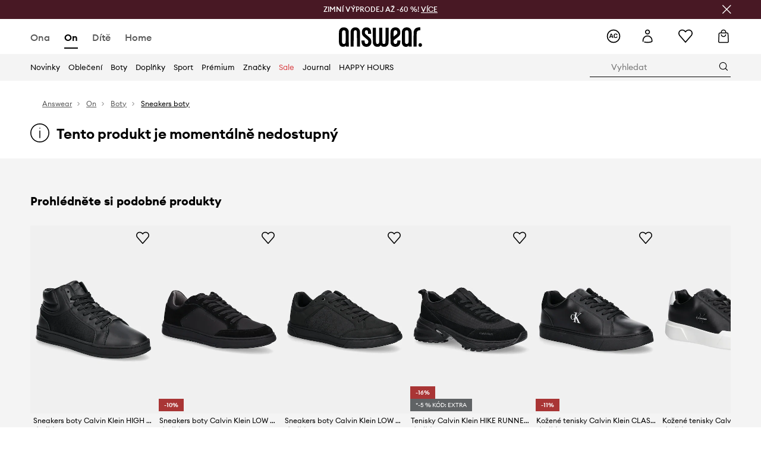

--- FILE ---
content_type: text/html; charset=utf-8
request_url: https://answear.cz/p/sneakers-boty-calvin-klein-high-top-lace-up-mix-cerna-barva-848873
body_size: 80291
content:
<!DOCTYPE html><html lang="cs" translate="no"><style type="text/css" data-used-styles="_unmatched">main { position: relative;background: #fff;padding: 30px 0;min-height: 60vh;margin: 0 auto; }@media (min-width: 48rem) {main { min-height: 100%; }}main:empty { min-height: 100vh; }@-webkit-keyframes clockwise {
  0% {
    -webkit-transform: rotate(0deg);
            transform: rotate(0deg); }
  100% {
    -webkit-transform: rotate(360deg);
            transform: rotate(360deg); } }@keyframes clockwise {
  0% {
    -webkit-transform: rotate(0deg);
            transform: rotate(0deg); }
  100% {
    -webkit-transform: rotate(360deg);
            transform: rotate(360deg); } }@-webkit-keyframes donut-rotate {
  0% {
    -webkit-transform: rotate(0);
            transform: rotate(0); }
  50% {
    -webkit-transform: rotate(-140deg);
            transform: rotate(-140deg); }
  100% {
    -webkit-transform: rotate(0);
            transform: rotate(0); } }@keyframes donut-rotate {
  0% {
    -webkit-transform: rotate(0);
            transform: rotate(0); }
  50% {
    -webkit-transform: rotate(-140deg);
            transform: rotate(-140deg); }
  100% {
    -webkit-transform: rotate(0);
            transform: rotate(0); } }@keyframes MobileAppPromotionWidget__fadeIn__wpIFZ{from{opacity:0;transform:translateY(10px)}to{opacity:1;transform:translateY(0)}}@keyframes Router__loading__h9ThG{to{opacity:0}}@keyframes Router__loadingTopBar__diOn7{to{width:100vw}}@keyframes NewLoader__rotation__2nGha{0%{transform:rotate(0deg)}100%{transform:rotate(360deg)}}@-moz-document url-prefix(){.FullCart__backBox__w8XCF:before{display:inline-block}}h1,h2,h3 { font-weight: 600;color: #000; }h1 { font-size: 1.25rem; }@media (min-width: 75rem) {h1 { font-size: 1.5rem; }}h2 { font-size: 1.125rem; }@media (min-width: 75rem) {h2 { font-size: 1.25rem; }}h3 { font-size: 1.125rem; }@media (min-width: 75rem) {h3 { font-size: 1.25rem; }}h4,h5,h6 { margin: 0;font-weight: 600; }h4 { font-size: 1rem;color: #000; }@media (min-width: 75rem) {h4 { font-size: 1.125rem; }}h5 { font-size: .875rem;color: #000; }@media (min-width: 75rem) {h5 { font-size: 1rem; }}h6 { font-size: .875rem;color: #000; }@keyframes BannerAreaSlider__progressBar__npSIo{0%{width:0}25%{width:25%}50%{width:50%}75%{width:75%}100%{width:100%}}@keyframes CookiesConsentPopUp__cookie-fade-in__4KGhp{from{transform:translateY(100%)}to{transform:translateY(0)}}@-moz-document url-prefix(){.FullCart__backBox__emCLZ:before{display:inline-block}}@keyframes PageRowsTemplate__progressBar__eL6nD{0%{width:0}25%{width:25%}50%{width:50%}75%{width:75%}100%{width:100%}}@keyframes PageRowsTemplate__progressBar__eL6nD{0%{width:0}25%{width:25%}50%{width:50%}75%{width:75%}100%{width:100%}}</style><head><meta charSet="utf-8"/><meta name="viewport" content="width=device-width, initial-scale=1, shrink-to-fit=no"/><link rel="preload" as="image" href="https://cdn.ans-media.com/assets/front/multi/static/images/logoAnswear.svg?v=2" crossorigin=""/><meta property="al:web:should_fallback" content="false"/><meta property="al:android:package" content="com.answear.app.new"/><meta property="al:android:app_name" content="Answear"/><meta property="al:ios:url" content="answear://applinks"/><meta property="al:ios:app_store_id" content="1500890927"/><meta property="al:ios:app_name" content="Answear"/><meta property="og:type" content="website"/><link rel="apple-touch-icon" sizes="57x57" href="/ans/apple-icon-57x57.png"/><link rel="apple-touch-icon" sizes="60x60" href="/ans/apple-icon-60x60.png"/><link rel="apple-touch-icon" sizes="72x72" href="/ans/apple-icon-72x72.png"/><link rel="apple-touch-icon" sizes="76x76" href="/ans/apple-icon-76x76.png"/><link rel="apple-touch-icon" sizes="114x114" href="/ans/apple-icon-114x114.png"/><link rel="apple-touch-icon" sizes="120x120" href="/ans/apple-icon-120x120.png"/><link rel="apple-touch-icon" sizes="144x144" href="/ans/apple-icon-144x144.png"/><link rel="apple-touch-icon" sizes="152x152" href="/ans/apple-icon-152x152.png"/><link rel="apple-touch-icon" sizes="180x180" href="/ans/apple-icon-180x180.png"/><link rel="icon" type="image/png" sizes="192x192" href="/ans/android-icon-192x192.png"/><link rel="icon" type="image/png" sizes="32x32" href="/ans/favicon-32x32.png"/><link rel="icon" type="image/png" sizes="96x96" href="/ans/favicon-96x96.png"/><link rel="icon" type="image/png" sizes="16x16" href="/ans/favicon-16x16.png"/><link rel="manifest" href="/ans/manifest.json"/><meta name="msapplication-TileColor" content="#ffffff"/><meta name="msapplication-TileImage" content="/ans/ms-icon-144x144.png"/><meta name="theme-color" content="#ffffff"/><link rel="preconnect" href="https://answear.cz" crossorigin="anonymous"/><link rel="preconnect" href="https://img2.ans-media.com" crossorigin="use-credentials"/><link rel="preconnect" href="https://www.googletagmanager.com"/><link rel="preconnect" href="https://analytics.answear.cz"/><link rel="preconnect" href="https://cdn.luigisbox.tech"/><title>Sneakers boty Calvin Klein High Top Lace Up Mix, barva černá | ANSWEAR.cz</title><meta property="og:title" content="Sneakers boty Calvin Klein High Top Lace Up Mix, barva černá | ANSWEAR.cz"/><meta name="description" content="Sneakers boty Calvin Klein High Top Lace Up Mix na answear.cz – Doručení i do 24 hodin, bez poplatků nad 1 500 Kč"/><meta name="robots" content="all"/><meta property="og:image" content="https://img2.ans-media.com/i/542x813/AW22-OBM0F1_99X_F1.jpg?v=1667484165"/><base href="https://answear.cz"/><script>window.config = {"ENABLE_COMPILER":false,"APP_VERSION":"16.19.2","APP_NAME":"front-ans","LOCALE":"cs_CZ","SHOP_ID":"CZ","BASENAME":"","OTHER_SUPPORTED_LOCALES":"{\"locales\": []}","IMG_APP_URL":"https://img2.ans-media.com","VIDEO_APP_URL":"https://img2.ans-media.com","STORAGE_APP_URL":"https://cdn.ans-media.com/assets/front","API_URL":"https://answear.cz","LUIGIS_API_URL":"https://live.luigisbox.tech","LUIGIS_CDN_URL":"https://cdn.luigisbox.tech","GTM_ID":"GTM-M3Z2R7","GTM_SRC":"https://analytics.answear.cz","HEUREKA_BADGE_ENABLED":true,"HEUREKA_SCRIPT_ENABLED":true,"NEW_PRODUCT_CARD_ENABLED":false,"NEW_PRODUCT_CARD_DESCRIPTION_ENABLED":false,"ADDITIONAL_INFO_ON_PRODUCT_CARD_ENABLED":false,"ACCOUNT_DELIVERY_ADDRESSES_ENABLED":true,"INTERNAL_SIMILAR_PRODUCTS_ENABLED":true,"AVAILABLE_MARKET_LANGUAGES":"[{\"id\":1,\"lang\":\"bg_BG\",\"label\":\"BG\",\"url\":\"https://answear.bg/\"},{\"id\":2,\"lang\":\"el_CY\",\"label\":\"CY\",\"url\":\"https://answear.com.cy/\"},{\"id\":3,\"lang\":\"cs_CZ\",\"label\":\"CZ\",\"url\":\"https://answear.cz/\"},{\"id\":4,\"lang\":\"el_GR\",\"label\":\"GR\",\"url\":\"https://answear.gr/\"},{\"id\":5,\"lang\":\"hr_HR\",\"label\":\"HR\",\"url\":\"https://answear.hr/\"},{\"id\":6,\"lang\":\"hu_HU\",\"label\":\"HU\",\"url\":\"https://answear.hu/\"},{\"id\":7,\"lang\":\"it_IT\",\"label\":\"IT\",\"url\":\"https://answear.it/\"},{\"id\":8,\"lang\":\"pl_PL\",\"label\":\"PL\",\"url\":\"https://answear.com/\"},{\"id\":9,\"lang\":\"ro_RO\",\"label\":\"RO\",\"url\":\"https://answear.ro/\"},{\"id\":10,\"lang\":\"sl_SI\",\"label\":\"SI\",\"url\":\"https://answear.si/\"},{\"id\":11,\"lang\":\"sk_SK\",\"label\":\"SK\",\"url\":\"https://answear.sk/\"},{\"id\":12,\"lang\":\"uk_UA\",\"label\":\"UA\",\"url\":\"https://answear.ua/\"},{\"id\":13,\"lang\":\"ru_UA\",\"label\":\"UA(RU)\",\"url\":\"https://answear.ua/ru\"}]","PROGRESS_BAR_INDICATOR_ENABLED":false,"AC_HISTORY_ENABLED":true,"AC_ENABLED":true,"LUIGIS_SCRIPT_ENABLED":true,"SHOW_DUTY_INFO":false,"SHOW_PRODUCT_CARD_DETAILS_ATTRIBUTES":false,"MPULSE_SCRIPT_API_KEY":"","MPULSE_DATALAYER_ENABLED":true,"LUIGIS_TRACKER_ID":"{\"cs_CZ\": \"104894-117851\"}","TRUST_MATE_SCRIPT_ID":"{\"cs_CZ\": \"cf6fdfda-3b8a-4407-b3ac-dea433e3be45\"}","OMIT_LANGUAGES":"[]","LOGO_URL":"/","SITEMAP_LINK_ENABLED":true,"OUTFITS_ENABLED":true,"EXTRA_META_TAG":false,"NEWSLETTER_POPUP_MIN_ROUTES_VISITED":2,"SALOON_LOCALIZATION_ENABLED":true,"SALOON_AVAILABILITY_CHECKER_ENABLED":false,"COOKIES_MANDATORY_BUTTON_ON_POPUP_ENABLED":true,"APP_WIDGET_ENABLED":true,"INSIGHT_APP_SEC_VALIDATION_CONTENT":"","SEND_ADDITIONAL_X_JWT_TOKEN":false,"ONE_PAGE_CHECKOUT_COUNTRY_SELECT_ENABLED":false,"ACCOUNT_QR_CODE_ENABLED":false,"IS_IMAGE_SUFFIX_DISABLED":true,"PRICE_GUIDE_LINK_ENABLED":false,"FREE_RETURN_BENEFIT_ENABLED":true,"MY_ACCOUNT_TERMS_TAB_ENABLED":false,"BRAZE_API_KEY":"551364be-42ec-4c25-a8e8-78b3ca1988cc","BRAZE_BASE_URL":"sdk.fra-02.braze.eu","BRAZE_CONTENT_CARDS_ENABLED":true,"CHATBOT_DIXA_MESSENGER_TOKEN":"f09f83a3cb9449c7ac27fbd58867de4b","CI":false,"NODE_ENV":"production","NODE_PATH":"","PUBLIC_URL":"","ASSETS_URL":"https://cdn.ans-media.com/assets/front/multi","ENABLE_TEST_UTILS":true,"REMOVE_SOURCEMAPS_AFTER_BUILD":true,"GENERATE_SOURCEMAP":false,"BUILD_SPEED_MEASURE_SSR":false,"BUILD_SPEED_MEASURE_CLIENT":false,"NEW_WEBPACK_LOADERS":false,"ENVIRONMENT":"production","SENTRY_ENABLED":false,"SENTRY_DSN":"https://13977845708ab41dd48a1a6388cd82e6@sentry.softwear.co/3","SENTRY_SSR_DNS":"https://13977845708ab41dd48a1a6388cd82e6@sentry.softwear.co/3","SENTRY_PERFORMANCE_ENABLED":false,"SENTRY_CLIENT_SAMPLE_RATE":"0.01","SENTRY_SERVER_SAMPLE_RATE":"0.1","SENTRY_PERFORMANCE_SAMPLE_RATE":"0.2","SENTRY_REPLAY_ENABLED":false,"SENTRY_REPLAY_SAMPLE_RATE":0,"SENTRY_REPLAY_ERROR_SAMPLE_RATE":1,"SENTRY_SERVER_PROFILING_SAMPLE_RATE":0.1,"SENTRY_SERVER_JS_PROFILING_ENABLED":false,"SENTRY_BROWSER_PROFILING_ENABLED":false,"SENTRY_BROWSER_PROFILING_SAMPLE_RATE":0.1,"SENTRY_SOURCEMAPS_AUTH_TOKEN":"","SENTRY_TESTS_URLS_ENABLED":false,"SSR_REQUEST_THROTTLE_MIN":"0.2","SSR_QUEUE_LIMIT":"12","SSR_MEM_CLEAN_TIME":"10000","SSR_HTTP_TIMEOUT":"7000","SSR_FETCH_ASYNC_TIMEOUT":"9000","SSR_EXPRESS_TIMEOUT":"10000","SSR_FILTER_CONSOLE":false,"SSR_SKIP_RENDERING_RESTRICTED_PAGES":true,"SSR_RELOAD_BUNDLES_ON_REQUEST":false,"SSR_ENABLE_COMPRESSION":false,"SSR_HTTP_ERROR_CODE":500,"SSR_API_PROXY_URL":"","SSR_SIMPLE_LOGGER":false,"SSR_DISABLE_ADDITIONAL_CATEGORIES_RENDER_FOR_CRAWLER":false,"SSR_CACHE_HEADERS":false,"LUIGIS_WISHLIST_RECOMMENDATION_TYPE":"NONE","LUIGIS_CART_RECOMMENDATION_TYPE":"basket","LUIGIS_PRODUCT_PAGE_RECOMMENDATION_TYPE":"last_seen","LUIGIS_RECOMMENDATION_USER_GROUP_TYPE":"employeeEcom","LUIGIS_RECOMMENDATION_USER_GROUP_TYPES":"[]","LUIGIS_RECOMMENDATION_CLIPBOARD_BOTTOM_POSITION":false,"BUNDLE_ANALYZER_ENABLED":false,"WDYR_ENABLED":false,"SSR_LOG_REQUESTS":false,"SSR_SERVER_STATIC_FILES":false,"REPORT_WEB_VITALS":false,"CWV_REPORTER_URL":"","CWV_REPORTER_SECRET":"","CWV_REPORTER_MIN_CLS":0.03,"OSM_DEFAULT_LOCATION_LAT":"50.0800","OSM_DEFAULT_LOCATION_LONG":"14.4042","OSM_DEFAULT_ZOOM":"15","OSM_MIN_ZOOM":3,"OSM_SEARCH_LANG":"CZ","OSM_MEDICINE_PICKUP_POINT_DEFAULT_ZOOM":11,"RECAPTCHA_KEY":"6LdcI8QlAAAAAHgKSqSi9VsXczBcKr5E-E_GMET-","ENABLED_REDUX_DEVTOOLS":false,"TRACKING_IMAGE_ENABLED":true,"DISABLE_AXIOS_CACHE_FOR_ACCEPTANCE_TESTS":false,"TANSTACK_QUERY_DEVTOOLS_ENABLED":false,"GOOGLE_PLAY_FOOTER_URL":"https://play.google.com/store/apps/details?id=com.answear.app.new&referrer=utm_source%3Dcz_www%26utm_medium%3Dfooter%26anid%3Dadmob","GOOGLE_PLAY_MOBILE_WIDGET_URL":"https://play.google.com/store/apps/details?id=com.answear.app.new&referrer=utm_source%3Dcz_www%26utm_medium%3Dheader%26anid%3Dadmob","APP_STORE_FOOTER_URL":"https://apps.apple.com/us/app/answear-fashion-store/id1500890927","APP_STORE_MOBILE_WIDGET_URL":"https://apps.apple.com/us/app/answear-fashion-store/id1500890927","MED_GOOGLE_PLAY_FOOTER_URL":"","MED_APP_STORE_FOOTER_URL":"","MOBILE_APP_PROMOTION_WIDGET_URL":"","REFRESH_COOKIES_CONSENT_DATE":"","PAYMENT_ENV":"PRODUCTION","APPLE_PAY_MERCHANT_ID":"","GOOGLE_PAY_MERCHANT_ID":"BCR2DN4TY3QPXB26","EXCHANGE_CURRENCY":"","EXCHANGE_CURRENCY_LABEL":"","ANS_API_PATTERN":"","MED_API_PATTERN":"","PRM_API_PATTERN":"","RLS_API_PATTERN":"","LOCAL_DEVELOPMENT":false,"LANG":"cs_CZ"}</script><style>/* Euclid Circular A-bold-latin-ext */
@font-face {
    font-family: 'Euclid Circular A';
    font-style: normal;
    font-weight: 700;
    font-display: swap;
    src: url('https://cdn.ans-media.com/assets/front/fonts/euclid-circular-a-bold-web-xl.woff2?v=2') format('woff2');
}
/* Euclid Circular A-semibold-latin-ext */
@font-face {
    font-family: 'Euclid Circular A';
    font-style: normal;
    font-weight: 600;
    font-display: swap;
    src: url('https://cdn.ans-media.com/assets/front/fonts/euclid-circular-a-semibold-web-xl.woff2?v=2') format('woff2');
}
/* Euclid Circular A-medium-latin-ext */
@font-face {
    font-family: 'Euclid Circular A';
    font-style: normal;
    font-weight: 500;
    font-display: swap;
    src: url('https://cdn.ans-media.com/assets/front/fonts/euclid-circular-a-medium-web-xl.woff2?v=2') format('woff2');
}
/* Euclid Circular A-regular-latin-ext */
@font-face {
    font-family: 'Euclid Circular A';
    font-style: normal;
    font-weight: 400;
    font-display: swap;
    src: url('https://cdn.ans-media.com/assets/front/fonts/euclid-circular-a-regular-web-xl.woff2?v=2') format('woff2');
}</style><script type="text/javascript">
    if ('serviceWorker' in navigator) {
      navigator.serviceWorker.register('/service-worker.js');
    }
  </script><link as="style" rel="stylesheet" href="https://cdn.ans-media.com/assets/front/multi/static/css/answear-16.19.2-v3.css" integrity="sha256-1wB4oxKsYpwO48HDuKXdR+q98sbM9nwi7AItpxLTYfg= sha384-fh55ekW0wcogK18h32mERSo368Vxa0lFOHOlJMThml6UEbSfg+ExrGcb7y6In7NX sha512-B5vM25eYDFTN1q/8IGNrD/YteVG4j77tx5uoZkHR9uJBhpcaTbiHzESemWGcGTQYH6I+D85uRWHDjb4YdQccJA==" crossorigin="anonymous"/><style type="text/css" data-used-styles="70253.224c5f851fe18bcae7fe-v3.css,93878.1823aa1763a9d1181f7c-v3.css,PromotionTopBar.5185bc3044192cbf62af-v3.css">.TopBarStyles__topBar__b7R2H { background: #000;height: 44px; }@media (min-width: 75rem) {.TopBarStyles__topBar__b7R2H { height: 32px; }}.TopBarStyles__topBarLabel__WakEI { font-size: .75rem;font-weight: 400;color: #fff;line-height: 1.25rem; }@media (min-width: 75rem) {.TopBarStyles__topBarLabel__WakEI { font-size: .6875rem; }.TopBarStyles__topBarItem__qMbUX { margin: 0 32px; }}.SkipContentButton__skipContentButton__FA43m { position: absolute;top: 120px;z-index: 20;margin: 0 16px;left: -9999px;overflow: hidden; }@media (min-width: 75rem) {.SkipContentButton__skipContentButton__FA43m { margin: 0 32px;top: 141px; }}.SkipContentButton__skipContentButton__FA43m:focus,.SkipContentButton__skipContentButton__FA43m:focus-visible { left: 0; }.Topbar__topBar__YRE7F { display: flex;position: relative;justify-content: center;align-self: center;align-items: center; }.Topbar__topBarContent__0tL7K { display: flex;flex-direction: row;align-items: center;justify-content: center;width: 100%;padding: 6px 15px; }@media (min-width: 75rem) {.Topbar__topBarContent__0tL7K { padding: 0 15px; }}.Topbar__topBarContentItem__OqRql { display: flex;flex-direction: row;justify-content: center;align-items: center;transition: none;text-decoration: none; }.Topbar__topBarContentItem__OqRql:first-child { justify-content: flex-start; }.Topbar__topBarContentItem__OqRql:last-child { justify-content: flex-end; }.PromotionTopBar__promotion__CO\+wd { position: absolute;width: 100%;top: 0; }</style><script>window.__PRELOADED_STATE__ = {"appConfig":{"mobile":{"isInMobileView":false,"isInTabletView":false,"isMobileDevice":false,"isAndroidDevice":false,"isIOSDevice":false},"layoutConfig":{"layoutType":1},"seo":{"title":"Sneakers boty Calvin Klein High Top Lace Up Mix, barva černá | ANSWEAR.cz","description":"Sneakers boty Calvin Klein High Top Lace Up Mix na answear.cz – Doručení i do 24 hodin, bez poplatků nad 1 500 Kč","noindex":false,"header":null,"ogImage":"https://img2.ans-media.com/i/542x813/AW22-OBM0F1_99X_F1.jpg?v=1667484165"},"topBanner":{"isVisible":false},"customNotifications":{"main_product_list":[],"cart":[{"title":"ZIMNÍ VÝPRODEJ AŽ -60 %! [VÍCE ZDE]","background":"#ffcd00","url":"https://answear.cz/s/zimni-vyprodej","urlTargetBlank":false}],"contact_site":[],"help_site":[],"login_checkout":[],"login_account":[]},"appSetup":{"appSetupCompleted":true,"isCrawlerBot":true,"hasAcceptedAllCookies":false,"hasCookiePopUpOpened":false,"shouldShowCookieBar":false,"appLocationOrigin":"https://answear.cz","appLocationPathname":"/p/sneakers-boty-calvin-klein-high-top-lace-up-mix-cerna-barva-848873","appLocationQueryParams":{},"selectedHomepage":"male","shouldShowAppWidget":true,"shouldShowPromotionBar":true,"rehydrated":false},"appUserAgent":{"isSafariBrowser":false},"responseState":{"isResponseSuccess":true,"serverHttpStatus":null,"redirectUrl":null},"global":{"scrolledBottom":false,"themeName":null}},"products":{"ware":{"list":[],"filters":[],"pagingInit":false,"isLoading":false,"isSingleColumnView":false,"searchPerformed":false,"totalCount":0,"areFavouritesProcessing":false,"pseudocategory":null,"seoCmsPage":null,"popularBrands":null,"productBrand":null,"numberOfItem":12,"seoMetaTags":{},"subcategoriesTree":null,"selectedCategoriesNames":[],"isProductListEmpty":false,"isPresalePseudo":false},"paging":{"reload":false,"category":"","page":1,"productsPerPage":80,"sort":"popularity","queryString":"","sortingProperties":[],"filters":{}}},"auth":{"isAuthenticated":null,"isRegistering":false},"favourites":{"ware":{"count":0,"isProcessing":false}},"formSchemas":{"dynamicForms":{"loadingSchemas":[],"schemas":{},"regions":{"region":"","hasRegionChanged":false}}},"notifications":{"ware":{"items":[]}},"dataLayer":{"userDetails":{"userType":""},"clipboardDataLayer":{"favouritesId":[],"isLoading":false},"pageRowsDataLayer":{"pageRowsItems":[],"sliderProducts":[],"extendedSliderProducts":[]},"productsDataLayer":{"products":[],"categories":{"pageCategory1":"","pageCategory2":"","pageCategory3":"","pageCategory4":"","pageCategory5":""},"pageType":""},"ssrDataLayer":{"dataLayersToSend":[]}}}; window.__PRELOADED_PROMISES__ = {"cache-front-ans-CZ-3.30/config-cs_CZ:-:-":{"internal":{"giftCardEnabled":true,"investorClubEnabled":false,"referralProgramEnabled":false,"purchaseForRegisteredOnlyEnabled":true,"purchaseReturnEnabled":true,"buyTheLookEnabled":true,"productRatingEnabled":true},"integration":{"brazeEnabled":true,"luigisBoxEnabled":true,"luigisBoxRecommendationsEnabled":false},"minimalPrice":{"show":true,"showPercentageAndPriceColor":true,"displayType":"full"},"checkout":{"hasAbroadDelivery":false,"invoiceEnabled":false,"salesDocumentEnabled":true,"discountsOnInvoiceEnabled":true},"signIn":{"facebook":"2054543361437868","appleId":"pl.answear.app","google":"203397110469-17gtasq4k0p1r6dao05uf9j8vmhs1qtb.apps.googleusercontent.com"},"premiumProgram":{"silver":{"threshold":6000,"discount":"10 %"},"gold":{"threshold":30000,"discount":"15 %"},"platinum":{"threshold":60000,"discount":"20 %"}},"success":true,"status":200},"cache-front-ans-CZ-3.30/menu-desktop-cs_CZ:-:-":{"data":[{"label":"Ona","type":"baseItem","frontId":"FEMALE","options":{"urlType":"mainPageFemale"},"items":[{"label":"Novinky","type":"baseItem","frontId":"NEWIN","options":{"urlType":"newInFemale","dedicatedLink":"https://answear.cz/s/novinky-menu/ona"},"items":[]},{"label":"Hlavní stránka","type":"baseItem","frontId":"PROMOTION","options":{"urlType":"mainPageFemale","showOnlyOnMobile":true},"items":[]},{"label":"Oblečení","slug":"ona/obleceni","frontId":"CLOTHES","id":7,"type":"categoryItem","options":[],"items":[{"label":"KATEGORIE","type":"categoryRoot","options":[],"items":[{"label":"Bundy","slug":"ona/obleceni/bundy","id":52,"type":"categoryItem","options":[],"items":[]},{"label":"Džíny","slug":"ona/obleceni/dziny","id":44,"type":"categoryItem","options":[],"items":[]},{"label":"Halenky a košile","slug":"ona/obleceni/halenky-a-kosile","id":553,"type":"categoryItem","options":[],"items":[]},{"label":"Kabáty","slug":"ona/obleceni/kabaty","id":1418,"type":"categoryItem","options":[],"items":[]},{"label":"Kalhoty a legíny","slug":"ona/obleceni/kalhoty-a-leginy","id":14,"type":"categoryItem","options":[],"items":[]},{"label":"Mikiny","slug":"ona/obleceni/mikiny","id":8,"type":"categoryItem","options":[],"items":[]},{"label":"Overaly","slug":"ona/obleceni/overaly","id":63,"type":"categoryItem","options":[],"items":[]},{"label":"Plavky","slug":"ona/obleceni/plavky","id":378,"type":"categoryItem","options":[],"items":[]},{"label":"Saka","slug":"ona/obleceni/saka","id":547,"type":"categoryItem","options":[],"items":[]},{"label":"Soupravy","slug":"ona/obleceni/soupravy","id":492,"type":"categoryItem","options":[],"items":[]},{"label":"Spodní prádlo","slug":"ona/obleceni/spodni-pradlo","id":81,"type":"categoryItem","options":[],"items":[]},{"label":"Sukně","slug":"ona/obleceni/sukne","id":555,"type":"categoryItem","options":[],"items":[]},{"label":"Svetry","slug":"ona/obleceni/svetry","id":65,"type":"categoryItem","options":[],"items":[]},{"label":"Šortky","slug":"ona/obleceni/sortky","id":21,"type":"categoryItem","options":[],"items":[]},{"label":"Šaty","slug":"ona/obleceni/saty","id":19,"type":"categoryItem","options":[],"items":[]},{"label":"Technické spodní prádlo","slug":"ona/obleceni/technicke-spodni-pradlo","id":1238,"type":"categoryItem","options":[],"items":[]},{"label":"Topy a trička","slug":"ona/obleceni/topy-a-tricka","id":25,"type":"categoryItem","options":[],"items":[]},{"label":"Ponožky","slug":"ona/obleceni/ponozky","id":1428,"type":"categoryItem","options":[],"items":[]},{"label":"Péče o oblečení","slug":"ona/obleceni/pece-o-obleceni","id":1480,"type":"categoryItem","options":[],"items":[]},{"label":"Zobrazit vše","slug":"ona/obleceni","id":7,"type":"categoryItem","options":{"isViewAllLink":true},"items":[]}]},{"label":"DOPORUČENÉ","type":"recommendedSectionItem","options":[],"items":[{"label":"Bestsellery","url":"https://answear.cz/s/bestsellery?pohlav%C3%AD=%C5%BDena","type":"rawUrlItem","options":{"targetBlank":false},"items":[]},{"label":"Active store","url":"https://answear.cz/s/active-store?pohlav%C3%AD=%C5%BDena&sort=popularity","type":"rawUrlItem","options":{"targetBlank":false},"items":[]},{"label":"Outdoor","url":"https://answear.cz/s/outdoor?pohlav%C3%AD=%C5%BDena&sort=popularity","type":"rawUrlItem","options":{"targetBlank":false},"items":[]},{"label":"Prémium","url":"https://answear.cz/premium/ona?pravidelny=1","type":"rawUrlItem","options":{"targetBlank":false},"items":[]}]},{"label":"","type":"bannerSectionItem","options":[],"items":[{"label":".","url":"https://answear.cz/m/sisley/ona","imagePath":"https://img2.ans-media.com/cz/cms/menu-picture/60-693eddcee01863.10200122","type":"bannerItem","options":{"targetBlank":false,"linkColor":"#ffffff","sponsored":null},"items":[]},{"label":".","url":"https://answear.cz/m/guess/ona","imagePath":"https://img2.ans-media.com/cz/cms/menu-picture/59-693eddf462e408.84293341","type":"bannerItem","options":{"targetBlank":false,"linkColor":"#FFFFFF","sponsored":null},"items":[]}]}]},{"label":"Boty","slug":"ona/boty","frontId":"SHOES","id":105,"type":"categoryItem","options":[],"items":[{"label":"KATEGORIE","type":"categoryRoot","options":[],"items":[{"label":"Baleríny","slug":"ona/boty/baleriny","id":119,"type":"categoryItem","options":[],"items":[]},{"label":"Espadrilky","slug":"ona/boty/espadrilky","id":137,"type":"categoryItem","options":[],"items":[]},{"label":"Holínky","slug":"ona/boty/holinky","id":163,"type":"categoryItem","options":[],"items":[]},{"label":"Kotníkové boty","slug":"ona/boty/kotnikove-boty","id":106,"type":"categoryItem","options":[],"items":[]},{"label":"Kozačky","slug":"ona/boty/kozacky","id":1422,"type":"categoryItem","options":[],"items":[]},{"label":"Lodičky","slug":"ona/boty/lodicky","id":135,"type":"categoryItem","options":[],"items":[]},{"label":"Mokasíny a polobotky","slug":"ona/boty/mokasiny-a-polobotky","id":113,"type":"categoryItem","options":[],"items":[]},{"label":"Trekingová obuv","slug":"ona/boty/trekingova-obuv","id":204,"type":"categoryItem","options":[],"items":[]},{"label":"Papuče","slug":"ona/boty/papuce","id":330,"type":"categoryItem","options":[],"items":[]},{"label":"Péče o obuv","slug":"ona/boty/pece-o-obuv","id":697,"type":"categoryItem","options":[],"items":[]},{"label":"Sandály a pantofle","slug":"ona/boty/sandaly-a-pantofle","id":122,"type":"categoryItem","options":[],"items":[]},{"label":"Sněhule","slug":"ona/boty/snehule","id":545,"type":"categoryItem","options":[],"items":[]},{"label":"Tenisky a kecky","slug":"ona/boty/tenisky-a-kecky","id":115,"type":"categoryItem","options":[],"items":[]},{"label":"Sneakers boty","slug":"ona/boty/sneakers-boty","id":1593,"type":"categoryItem","options":[],"items":[]},{"label":"Obuv na sport","slug":"ona/boty/obuv-na-sport","id":1595,"type":"categoryItem","options":[],"items":[]},{"label":"Zobrazit vše","slug":"ona/boty","id":105,"type":"categoryItem","options":{"isViewAllLink":true},"items":[]}]},{"label":"DOPORUČENÉ","type":"recommendedSectionItem","options":[],"items":[{"label":"Bestsellery","url":"https://answear.cz/s/bestsellery?pohlav%C3%AD=%C5%BDena","type":"rawUrlItem","options":{"targetBlank":false},"items":[]},{"label":"Active store","url":"https://answear.cz/s/active-store?pohlav%C3%AD=%C5%BDena&sort=popularity","type":"rawUrlItem","options":{"targetBlank":false},"items":[]},{"label":"Outdoor","url":"https://answear.cz/s/outdoor?pohlav%C3%AD=%C5%BDena&sort=popularity","type":"rawUrlItem","options":{"targetBlank":false},"items":[]},{"label":"Prémium","url":"https://answear.cz/premium/ona?pravidelny=1","type":"rawUrlItem","options":{"targetBlank":false},"items":[]}]},{"label":"","type":"bannerSectionItem","options":[],"items":[{"label":".","url":"https://answear.cz/m/moon-boot/ona","imagePath":"https://img2.ans-media.com/cz/cms/menu-picture/78-693edeaee76161.99238364","type":"bannerItem","options":{"targetBlank":false,"linkColor":"#FFFFFF","sponsored":null},"items":[]},{"label":".","url":"https://answear.cz/m/blundstone/ona","imagePath":"https://img2.ans-media.com/cz/cms/menu-picture/61-693ede3212f3c6.90721950","type":"bannerItem","options":{"targetBlank":false,"linkColor":"#ffffff","sponsored":null},"items":[]}]}]},{"label":"Doplňky","slug":"ona/doplnky","frontId":"ACCESSORIES","id":30,"type":"categoryItem","options":[],"items":[{"label":"KATEGORIE","type":"categoryRoot","options":[],"items":[{"label":"Batohy","slug":"ona/doplnky/batohy","id":94,"type":"categoryItem","options":[],"items":[]},{"label":"Bižuterie","slug":"ona/doplnky/bizuterie","id":38,"type":"categoryItem","options":[],"items":[]},{"label":"Brýle","slug":"ona/doplnky/bryle","id":89,"type":"categoryItem","options":[],"items":[]},{"label":"Čepice a klobouky","slug":"ona/doplnky/cepice-a-klobouky","id":50,"type":"categoryItem","options":[],"items":[]},{"label":"Deštníky","slug":"ona/doplnky/destniky","id":211,"type":"categoryItem","options":[],"items":[]},{"label":"Hodinky","slug":"ona/doplnky/hodinky","id":173,"type":"categoryItem","options":[],"items":[]},{"label":"Kabelky","slug":"ona/doplnky/kabelky","id":36,"type":"categoryItem","options":[],"items":[]},{"label":"Kosmetické tašky","slug":"ona/doplnky/kosmeticke-tasky","id":432,"type":"categoryItem","options":[],"items":[]},{"label":"Láhve a termosky","slug":"ona/doplnky/lahve-a-termosky","id":701,"type":"categoryItem","options":[],"items":[]},{"label":"Obaly a pouzdra","slug":"ona/doplnky/obaly-a-pouzdra","id":436,"type":"categoryItem","options":[],"items":[]},{"label":"Pásky","slug":"ona/doplnky/pasky","id":56,"type":"categoryItem","options":[],"items":[]},{"label":"Peněženky","slug":"ona/doplnky/penezenky","id":72,"type":"categoryItem","options":[],"items":[]},{"label":"Plavecké doplňky","slug":"ona/doplnky/plavecke-doplnky","id":31,"type":"categoryItem","options":[],"items":[]},{"label":"Roušky","slug":"ona/doplnky/rousky","id":632,"type":"categoryItem","options":[],"items":[]},{"label":"Rukavice","slug":"ona/doplnky/rukavice","id":96,"type":"categoryItem","options":[],"items":[]},{"label":"Sportovní vybavení","slug":"ona/doplnky/sportovni-vybaveni","id":1232,"type":"categoryItem","options":[],"items":[]},{"label":"Šály a šátky","slug":"ona/doplnky/saly-a-satky","id":42,"type":"categoryItem","options":[],"items":[]},{"label":"Tašky a kufry","slug":"ona/doplnky/tasky-a-kufry","id":140,"type":"categoryItem","options":[],"items":[]},{"label":"Outdoor a turistika","slug":"ona/doplnky/outdoor-a-turistika","id":1484,"type":"categoryItem","options":[],"items":[]},{"label":"Zobrazit vše","slug":"ona/doplnky","id":30,"type":"categoryItem","options":{"isViewAllLink":true},"items":[]}]},{"label":"DOPORUČENÉ","type":"recommendedSectionItem","options":[],"items":[{"label":"Bestsellery","url":"https://answear.cz/s/bestsellery?pohlav%C3%AD=%C5%BDena","type":"rawUrlItem","options":{"targetBlank":false},"items":[]},{"label":"Active store","url":"https://answear.cz/s/active-store?pohlav%C3%AD=%C5%BDena&sort=popularity","type":"rawUrlItem","options":{"targetBlank":false},"items":[]},{"label":"Outdoor","url":"https://answear.cz/s/outdoor?pohlav%C3%AD=%C5%BDena&sort=popularity","type":"rawUrlItem","options":{"targetBlank":false},"items":[]},{"label":"Prémium","url":"https://answear.cz/premium/ona?pravidelny=1","type":"rawUrlItem","options":{"targetBlank":false},"items":[]}]},{"label":"","type":"bannerSectionItem","options":[],"items":[{"label":",","url":"https://answear.cz/m/tommy-hilfiger/ona/doplnky","imagePath":"https://img2.ans-media.com/cz/cms/menu-picture/79-693edf20dcdca4.71252402","type":"bannerItem","options":{"targetBlank":false,"linkColor":"#FFFFFF","sponsored":null},"items":[]},{"label":".","url":"https://answear.cz/m/coccinelle/ona/doplnky","imagePath":"https://img2.ans-media.com/cz/cms/menu-picture/62-693edefd61c313.56970550","type":"bannerItem","options":{"targetBlank":false,"linkColor":"#ffffff","sponsored":null},"items":[]}]}]},{"label":"Sport","type":"baseItem","frontId":"SPORT","options":{"urlType":"sportFemale"},"items":[{"label":"Hlavní stránka","type":"baseItem","frontId":"PROMOTION","options":{"urlType":"sportFemale","showOnlyOnMobile":true},"items":[]},{"label":"Oblečení","type":"baseItem","options":[],"items":[{"label":"Bundy","slug":"ona/obleceni/bundy","id":52,"type":"categoryItem","options":{"isSportLink":true},"items":[]},{"label":"Džíny","slug":"ona/obleceni/dziny","id":44,"type":"categoryItem","options":{"isSportLink":true},"items":[]},{"label":"Halenky a košile","slug":"ona/obleceni/halenky-a-kosile","id":553,"type":"categoryItem","options":{"isSportLink":true},"items":[]},{"label":"Kabáty","slug":"ona/obleceni/kabaty","id":1418,"type":"categoryItem","options":{"isSportLink":true},"items":[]},{"label":"Kalhoty a legíny","slug":"ona/obleceni/kalhoty-a-leginy","id":14,"type":"categoryItem","options":{"isSportLink":true},"items":[]},{"label":"Mikiny","slug":"ona/obleceni/mikiny","id":8,"type":"categoryItem","options":{"isSportLink":true},"items":[]},{"label":"Overaly","slug":"ona/obleceni/overaly","id":63,"type":"categoryItem","options":{"isSportLink":true},"items":[]},{"label":"Plavky","slug":"ona/obleceni/plavky","id":378,"type":"categoryItem","options":{"isSportLink":true},"items":[]},{"label":"Saka","slug":"ona/obleceni/saka","id":547,"type":"categoryItem","options":{"isSportLink":true},"items":[]},{"label":"Soupravy","slug":"ona/obleceni/soupravy","id":492,"type":"categoryItem","options":{"isSportLink":true},"items":[]},{"label":"Spodní prádlo","slug":"ona/obleceni/spodni-pradlo","id":81,"type":"categoryItem","options":{"isSportLink":true},"items":[]},{"label":"Sukně","slug":"ona/obleceni/sukne","id":555,"type":"categoryItem","options":{"isSportLink":true},"items":[]},{"label":"Svetry","slug":"ona/obleceni/svetry","id":65,"type":"categoryItem","options":{"isSportLink":true},"items":[]},{"label":"Šortky","slug":"ona/obleceni/sortky","id":21,"type":"categoryItem","options":{"isSportLink":true},"items":[]},{"label":"Šaty","slug":"ona/obleceni/saty","id":19,"type":"categoryItem","options":{"isSportLink":true},"items":[]},{"label":"Technické spodní prádlo","slug":"ona/obleceni/technicke-spodni-pradlo","id":1238,"type":"categoryItem","options":{"isSportLink":true},"items":[]},{"label":"Topy a trička","slug":"ona/obleceni/topy-a-tricka","id":25,"type":"categoryItem","options":{"isSportLink":true},"items":[]},{"label":"Ponožky","slug":"ona/obleceni/ponozky","id":1428,"type":"categoryItem","options":{"isSportLink":true},"items":[]},{"label":"Zobrazit vše","slug":"ona/obleceni","id":7,"type":"categoryItem","options":{"isSportLink":true,"isViewAllLink":true},"items":[]}]},{"label":"Boty","type":"baseItem","options":[],"items":[{"label":"Baleríny","slug":"ona/boty/baleriny","id":119,"type":"categoryItem","options":{"isSportLink":true},"items":[]},{"label":"Holínky","slug":"ona/boty/holinky","id":163,"type":"categoryItem","options":{"isSportLink":true},"items":[]},{"label":"Kotníkové boty","slug":"ona/boty/kotnikove-boty","id":106,"type":"categoryItem","options":{"isSportLink":true},"items":[]},{"label":"Trekingová obuv","slug":"ona/boty/trekingova-obuv","id":204,"type":"categoryItem","options":{"isSportLink":true},"items":[]},{"label":"Papuče","slug":"ona/boty/papuce","id":330,"type":"categoryItem","options":{"isSportLink":true},"items":[]},{"label":"Péče o obuv","slug":"ona/boty/pece-o-obuv","id":697,"type":"categoryItem","options":{"isSportLink":true},"items":[]},{"label":"Sandály a pantofle","slug":"ona/boty/sandaly-a-pantofle","id":122,"type":"categoryItem","options":{"isSportLink":true},"items":[]},{"label":"Sněhule","slug":"ona/boty/snehule","id":545,"type":"categoryItem","options":{"isSportLink":true},"items":[]},{"label":"Tenisky a kecky","slug":"ona/boty/tenisky-a-kecky","id":115,"type":"categoryItem","options":{"isSportLink":true},"items":[]},{"label":"Sneakers boty","slug":"ona/boty/sneakers-boty","id":1593,"type":"categoryItem","options":{"isSportLink":true},"items":[]},{"label":"Obuv na sport","slug":"ona/boty/obuv-na-sport","id":1595,"type":"categoryItem","options":{"isSportLink":true},"items":[]},{"label":"Zobrazit vše","slug":"ona/boty","id":105,"type":"categoryItem","options":{"isSportLink":true,"isViewAllLink":true},"items":[]}]},{"label":"Doplňky","type":"baseItem","options":[],"items":[{"label":"Batohy","slug":"ona/doplnky/batohy","id":94,"type":"categoryItem","options":{"isSportLink":true},"items":[]},{"label":"Brýle","slug":"ona/doplnky/bryle","id":89,"type":"categoryItem","options":{"isSportLink":true},"items":[]},{"label":"Čepice a klobouky","slug":"ona/doplnky/cepice-a-klobouky","id":50,"type":"categoryItem","options":{"isSportLink":true},"items":[]},{"label":"Kabelky","slug":"ona/doplnky/kabelky","id":36,"type":"categoryItem","options":{"isSportLink":true},"items":[]},{"label":"Kosmetické tašky","slug":"ona/doplnky/kosmeticke-tasky","id":432,"type":"categoryItem","options":{"isSportLink":true},"items":[]},{"label":"Láhve a termosky","slug":"ona/doplnky/lahve-a-termosky","id":701,"type":"categoryItem","options":{"isSportLink":true},"items":[]},{"label":"Obaly a pouzdra","slug":"ona/doplnky/obaly-a-pouzdra","id":436,"type":"categoryItem","options":{"isSportLink":true},"items":[]},{"label":"Pásky","slug":"ona/doplnky/pasky","id":56,"type":"categoryItem","options":{"isSportLink":true},"items":[]},{"label":"Peněženky","slug":"ona/doplnky/penezenky","id":72,"type":"categoryItem","options":{"isSportLink":true},"items":[]},{"label":"Plavecké doplňky","slug":"ona/doplnky/plavecke-doplnky","id":31,"type":"categoryItem","options":{"isSportLink":true},"items":[]},{"label":"Rukavice","slug":"ona/doplnky/rukavice","id":96,"type":"categoryItem","options":{"isSportLink":true},"items":[]},{"label":"Sportovní vybavení","slug":"ona/doplnky/sportovni-vybaveni","id":1232,"type":"categoryItem","options":{"isSportLink":true},"items":[]},{"label":"Šály a šátky","slug":"ona/doplnky/saly-a-satky","id":42,"type":"categoryItem","options":{"isSportLink":true},"items":[]},{"label":"Tašky a kufry","slug":"ona/doplnky/tasky-a-kufry","id":140,"type":"categoryItem","options":{"isSportLink":true},"items":[]},{"label":"Outdoor a turistika","slug":"ona/doplnky/outdoor-a-turistika","id":1484,"type":"categoryItem","options":{"isSportLink":true},"items":[]},{"label":"Zobrazit vše","slug":"ona/doplnky","id":30,"type":"categoryItem","options":{"isSportLink":true,"isViewAllLink":true},"items":[]}]},{"label":"Zobrazit vše","slug":"ona","id":6,"type":"categoryItem","options":{"isSportLink":true,"isViewAllLink":true},"items":[]},{"label":"DOPORUČENÉ","type":"recommendedSectionItem","options":[],"items":[{"label":"Bestsellery","url":"https://answear.cz/s/bestsellery?pohlav%C3%AD=%C5%BDena","type":"rawUrlItem","options":{"targetBlank":false},"items":[]},{"label":"Active store","url":"https://answear.cz/s/active-store?pohlav%C3%AD=%C5%BDena&sort=popularity","type":"rawUrlItem","options":{"targetBlank":false},"items":[]},{"label":"Outdoor","url":"https://answear.cz/s/outdoor?pohlav%C3%AD=%C5%BDena&sort=popularity","type":"rawUrlItem","options":{"targetBlank":false},"items":[]},{"label":"Prémium","url":"https://answear.cz/premium/ona?pravidelny=1","type":"rawUrlItem","options":{"targetBlank":false},"items":[]}]},{"label":"","type":"bannerSectionItem","options":[],"items":[{"label":".","url":"https://answear.cz/m/rossignol/ona","imagePath":"https://img2.ans-media.com/cz/cms/menu-picture/88-69369ed56fb151.56867344","type":"bannerItem","options":{"targetBlank":false,"linkColor":"#FFFFFF","sponsored":null},"items":[]},{"label":".","url":"https://answear.cz/m/under-armour/ona/","imagePath":"https://img2.ans-media.com/cz/cms/menu-picture/87-693edf67edba54.61102827","type":"bannerItem","options":{"targetBlank":false,"linkColor":"#FFFFFF","sponsored":null},"items":[]}]}]},{"label":"Prémium","type":"baseItem","frontId":"PREMIUM","options":{"urlType":"premiumFemale"},"items":[{"label":"Hlavní stránka","type":"baseItem","frontId":"PROMOTION","options":{"urlType":"premiumFemale","showOnlyOnMobile":true},"items":[]},{"label":"Oblečení","type":"baseItem","options":[],"items":[{"label":"Bundy","slug":"ona/obleceni/bundy","id":52,"type":"categoryItem","options":{"isPremiumLink":true},"items":[]},{"label":"Džíny","slug":"ona/obleceni/dziny","id":44,"type":"categoryItem","options":{"isPremiumLink":true},"items":[]},{"label":"Halenky a košile","slug":"ona/obleceni/halenky-a-kosile","id":553,"type":"categoryItem","options":{"isPremiumLink":true},"items":[]},{"label":"Kabáty","slug":"ona/obleceni/kabaty","id":1418,"type":"categoryItem","options":{"isPremiumLink":true},"items":[]},{"label":"Kalhoty a legíny","slug":"ona/obleceni/kalhoty-a-leginy","id":14,"type":"categoryItem","options":{"isPremiumLink":true},"items":[]},{"label":"Mikiny","slug":"ona/obleceni/mikiny","id":8,"type":"categoryItem","options":{"isPremiumLink":true},"items":[]},{"label":"Overaly","slug":"ona/obleceni/overaly","id":63,"type":"categoryItem","options":{"isPremiumLink":true},"items":[]},{"label":"Plavky","slug":"ona/obleceni/plavky","id":378,"type":"categoryItem","options":{"isPremiumLink":true},"items":[]},{"label":"Saka","slug":"ona/obleceni/saka","id":547,"type":"categoryItem","options":{"isPremiumLink":true},"items":[]},{"label":"Soupravy","slug":"ona/obleceni/soupravy","id":492,"type":"categoryItem","options":{"isPremiumLink":true},"items":[]},{"label":"Spodní prádlo","slug":"ona/obleceni/spodni-pradlo","id":81,"type":"categoryItem","options":{"isPremiumLink":true},"items":[]},{"label":"Sukně","slug":"ona/obleceni/sukne","id":555,"type":"categoryItem","options":{"isPremiumLink":true},"items":[]},{"label":"Svetry","slug":"ona/obleceni/svetry","id":65,"type":"categoryItem","options":{"isPremiumLink":true},"items":[]},{"label":"Šortky","slug":"ona/obleceni/sortky","id":21,"type":"categoryItem","options":{"isPremiumLink":true},"items":[]},{"label":"Šaty","slug":"ona/obleceni/saty","id":19,"type":"categoryItem","options":{"isPremiumLink":true},"items":[]},{"label":"Technické spodní prádlo","slug":"ona/obleceni/technicke-spodni-pradlo","id":1238,"type":"categoryItem","options":{"isPremiumLink":true},"items":[]},{"label":"Topy a trička","slug":"ona/obleceni/topy-a-tricka","id":25,"type":"categoryItem","options":{"isPremiumLink":true},"items":[]},{"label":"Ponožky","slug":"ona/obleceni/ponozky","id":1428,"type":"categoryItem","options":{"isPremiumLink":true},"items":[]},{"label":"Zobrazit vše","slug":"ona/obleceni","id":7,"type":"categoryItem","options":{"isPremiumLink":true,"isViewAllLink":true},"items":[]}]},{"label":"Boty","type":"baseItem","options":[],"items":[{"label":"Baleríny","slug":"ona/boty/baleriny","id":119,"type":"categoryItem","options":{"isPremiumLink":true},"items":[]},{"label":"Espadrilky","slug":"ona/boty/espadrilky","id":137,"type":"categoryItem","options":{"isPremiumLink":true},"items":[]},{"label":"Holínky","slug":"ona/boty/holinky","id":163,"type":"categoryItem","options":{"isPremiumLink":true},"items":[]},{"label":"Kotníkové boty","slug":"ona/boty/kotnikove-boty","id":106,"type":"categoryItem","options":{"isPremiumLink":true},"items":[]},{"label":"Kozačky","slug":"ona/boty/kozacky","id":1422,"type":"categoryItem","options":{"isPremiumLink":true},"items":[]},{"label":"Lodičky","slug":"ona/boty/lodicky","id":135,"type":"categoryItem","options":{"isPremiumLink":true},"items":[]},{"label":"Mokasíny a polobotky","slug":"ona/boty/mokasiny-a-polobotky","id":113,"type":"categoryItem","options":{"isPremiumLink":true},"items":[]},{"label":"Trekingová obuv","slug":"ona/boty/trekingova-obuv","id":204,"type":"categoryItem","options":{"isPremiumLink":true},"items":[]},{"label":"Papuče","slug":"ona/boty/papuce","id":330,"type":"categoryItem","options":{"isPremiumLink":true},"items":[]},{"label":"Péče o obuv","slug":"ona/boty/pece-o-obuv","id":697,"type":"categoryItem","options":{"isPremiumLink":true},"items":[]},{"label":"Sandály a pantofle","slug":"ona/boty/sandaly-a-pantofle","id":122,"type":"categoryItem","options":{"isPremiumLink":true},"items":[]},{"label":"Sněhule","slug":"ona/boty/snehule","id":545,"type":"categoryItem","options":{"isPremiumLink":true},"items":[]},{"label":"Tenisky a kecky","slug":"ona/boty/tenisky-a-kecky","id":115,"type":"categoryItem","options":{"isPremiumLink":true},"items":[]},{"label":"Sneakers boty","slug":"ona/boty/sneakers-boty","id":1593,"type":"categoryItem","options":{"isPremiumLink":true},"items":[]},{"label":"Obuv na sport","slug":"ona/boty/obuv-na-sport","id":1595,"type":"categoryItem","options":{"isPremiumLink":true},"items":[]},{"label":"Zobrazit vše","slug":"ona/boty","id":105,"type":"categoryItem","options":{"isPremiumLink":true,"isViewAllLink":true},"items":[]}]},{"label":"Doplňky","type":"baseItem","options":[],"items":[{"label":"Batohy","slug":"ona/doplnky/batohy","id":94,"type":"categoryItem","options":{"isPremiumLink":true},"items":[]},{"label":"Bižuterie","slug":"ona/doplnky/bizuterie","id":38,"type":"categoryItem","options":{"isPremiumLink":true},"items":[]},{"label":"Brýle","slug":"ona/doplnky/bryle","id":89,"type":"categoryItem","options":{"isPremiumLink":true},"items":[]},{"label":"Čepice a klobouky","slug":"ona/doplnky/cepice-a-klobouky","id":50,"type":"categoryItem","options":{"isPremiumLink":true},"items":[]},{"label":"Deštníky","slug":"ona/doplnky/destniky","id":211,"type":"categoryItem","options":{"isPremiumLink":true},"items":[]},{"label":"Hodinky","slug":"ona/doplnky/hodinky","id":173,"type":"categoryItem","options":{"isPremiumLink":true},"items":[]},{"label":"Kabelky","slug":"ona/doplnky/kabelky","id":36,"type":"categoryItem","options":{"isPremiumLink":true},"items":[]},{"label":"Kosmetické tašky","slug":"ona/doplnky/kosmeticke-tasky","id":432,"type":"categoryItem","options":{"isPremiumLink":true},"items":[]},{"label":"Láhve a termosky","slug":"ona/doplnky/lahve-a-termosky","id":701,"type":"categoryItem","options":{"isPremiumLink":true},"items":[]},{"label":"Obaly a pouzdra","slug":"ona/doplnky/obaly-a-pouzdra","id":436,"type":"categoryItem","options":{"isPremiumLink":true},"items":[]},{"label":"Pásky","slug":"ona/doplnky/pasky","id":56,"type":"categoryItem","options":{"isPremiumLink":true},"items":[]},{"label":"Peněženky","slug":"ona/doplnky/penezenky","id":72,"type":"categoryItem","options":{"isPremiumLink":true},"items":[]},{"label":"Plavecké doplňky","slug":"ona/doplnky/plavecke-doplnky","id":31,"type":"categoryItem","options":{"isPremiumLink":true},"items":[]},{"label":"Roušky","slug":"ona/doplnky/rousky","id":632,"type":"categoryItem","options":{"isPremiumLink":true},"items":[]},{"label":"Rukavice","slug":"ona/doplnky/rukavice","id":96,"type":"categoryItem","options":{"isPremiumLink":true},"items":[]},{"label":"Sportovní vybavení","slug":"ona/doplnky/sportovni-vybaveni","id":1232,"type":"categoryItem","options":{"isPremiumLink":true},"items":[]},{"label":"Šály a šátky","slug":"ona/doplnky/saly-a-satky","id":42,"type":"categoryItem","options":{"isPremiumLink":true},"items":[]},{"label":"Tašky a kufry","slug":"ona/doplnky/tasky-a-kufry","id":140,"type":"categoryItem","options":{"isPremiumLink":true},"items":[]},{"label":"Outdoor a turistika","slug":"ona/doplnky/outdoor-a-turistika","id":1484,"type":"categoryItem","options":{"isPremiumLink":true},"items":[]},{"label":"Zobrazit vše","slug":"ona/doplnky","id":30,"type":"categoryItem","options":{"isPremiumLink":true,"isViewAllLink":true},"items":[]}]},{"label":"Zobrazit vše","slug":"ona","id":6,"type":"categoryItem","options":{"isPremiumLink":true,"isViewAllLink":true},"items":[]},{"label":"DOPORUČENÉ","type":"recommendedSectionItem","options":[],"items":[{"label":"Nové značky PREMIUM","url":"https://answear.cz/s/nove-premiove-znacky?pohlav%C3%AD=%C5%BDena","type":"rawUrlItem","options":{"targetBlank":false},"items":[]},{"label":"Prémiové brýle","url":"https://answear.cz/s/bryle-premium?pohlav%C3%AD=%C5%BDena","type":"rawUrlItem","options":{"targetBlank":false},"items":[]},{"label":"Skandinávský styl","url":"https://answear.cz/s/skandinavsky-styl?pohlav%C3%AD=%C5%BDena","type":"rawUrlItem","options":{"targetBlank":false},"items":[]}]},{"label":"","type":"bannerSectionItem","options":[],"items":[{"label":".","url":"https://answear.cz/m/joop/ona","imagePath":"https://img2.ans-media.com/cz/cms/menu-picture/86-69453665af78b4.37877726","type":"bannerItem","options":{"targetBlank":false,"linkColor":"#000000","sponsored":null},"items":[]},{"label":".","url":"https://answear.cz/m/emporio-armani/ona","imagePath":"https://img2.ans-media.com/cz/cms/menu-picture/85-694536479688e6.42360487","type":"bannerItem","options":{"targetBlank":false,"linkColor":"#000000","sponsored":null},"items":[]}]}]},{"label":"Značky","type":"baseItem","frontId":"BRANDS","options":{"urlType":"brandsFemale"},"items":[{"label":"Aldo","slug":"aldo","id":66,"type":"brandItem","options":{"brandPage":null},"items":[]},{"label":"Answear.LAB","slug":"answear-lab","id":1100,"type":"brandItem","options":{"brandPage":{"categorySlug":"ona","separateLink":true}},"items":[]},{"label":"Armani Exchange","slug":"armani-exchange","id":127,"type":"brandItem","options":{"brandPage":null},"items":[]},{"label":"Balenciaga","slug":"balenciaga","id":1617,"type":"brandItem","options":{"brandPage":null},"items":[]},{"label":"Birkenstock","slug":"birkenstock","id":191,"type":"brandItem","options":{"brandPage":null},"items":[]},{"label":"BOSS","slug":"boss","id":4,"type":"brandItem","options":{"brandPage":{"categorySlug":"ona","separateLink":true}},"items":[]},{"label":"Calvin Klein","slug":"calvin-klein","id":55,"type":"brandItem","options":{"brandPage":{"categorySlug":"ona","separateLink":true}},"items":[]},{"label":"Coach","slug":"coach","id":316,"type":"brandItem","options":{"brandPage":null},"items":[]},{"label":"Crocs","slug":"crocs","id":366,"type":"brandItem","options":{"brandPage":null},"items":[]},{"label":"Desigual","slug":"desigual","id":390,"type":"brandItem","options":{"brandPage":null},"items":[]},{"label":"Diesel","slug":"diesel","id":9,"type":"brandItem","options":{"brandPage":null},"items":[]},{"label":"Emporio Armani","slug":"emporio-armani","id":427,"type":"brandItem","options":{"brandPage":{"categorySlug":"ona","separateLink":true}},"items":[]},{"label":"Fjallraven","slug":"fjallraven","id":2022,"type":"brandItem","options":{"brandPage":null},"items":[]},{"label":"Gant","slug":"gant","id":473,"type":"brandItem","options":{"brandPage":null},"items":[]},{"label":"Geox","slug":"geox","id":480,"type":"brandItem","options":{"brandPage":null},"items":[]},{"label":"Guess","slug":"guess","id":499,"type":"brandItem","options":{"brandPage":{"categorySlug":"ona","separateLink":true}},"items":[]},{"label":"Havaianas","slug":"havaianas","id":512,"type":"brandItem","options":{"brandPage":null},"items":[]},{"label":"HUGO","slug":"hugo","id":1123,"type":"brandItem","options":{"brandPage":{"categorySlug":"ona","separateLink":true}},"items":[]},{"label":"Ipanema","slug":"ipanema","id":554,"type":"brandItem","options":{"brandPage":null},"items":[]},{"label":"Joop!","slug":"joop","id":574,"type":"brandItem","options":{"brandPage":null},"items":[]},{"label":"Joseph Ribkoff","slug":"joseph-ribkoff","id":2205,"type":"brandItem","options":{"brandPage":null},"items":[]},{"label":"Karl Lagerfeld","slug":"karl-lagerfeld","id":583,"type":"brandItem","options":{"brandPage":{"categorySlug":"ona","separateLink":true}},"items":[]},{"label":"Lauren Ralph Lauren","slug":"lauren-ralph-lauren","id":603,"type":"brandItem","options":{"brandPage":{"categorySlug":"ona","separateLink":false}},"items":[]},{"label":"Liu Jo","slug":"liu-jo","id":630,"type":"brandItem","options":{"brandPage":null},"items":[]},{"label":"Liviana Conti","slug":"liviana-conti","id":1248,"type":"brandItem","options":{"brandPage":null},"items":[]},{"label":"Marc O'Polo","slug":"marc-opolo","id":651,"type":"brandItem","options":{"brandPage":{"categorySlug":"ona","separateLink":false}},"items":[]},{"label":"Marciano by Guess","slug":"marciano-by-guess","id":655,"type":"brandItem","options":{"brandPage":null},"items":[]},{"label":"Medicine","slug":"medicine","id":32,"type":"brandItem","options":{"brandPage":{"categorySlug":"ona","separateLink":true}},"items":[]},{"label":"Moon Boot","slug":"moon-boot","id":694,"type":"brandItem","options":{"brandPage":null},"items":[]},{"label":"New Balance","slug":"new-balance","id":733,"type":"brandItem","options":{"brandPage":{"categorySlug":"ona","separateLink":true}},"items":[]},{"label":"Philipp Plein","slug":"philipp-plein","id":1569,"type":"brandItem","options":{"brandPage":null},"items":[]},{"label":"Pinko","slug":"pinko","id":791,"type":"brandItem","options":{"brandPage":null},"items":[]},{"label":"Polo Ralph Lauren","slug":"polo-ralph-lauren","id":799,"type":"brandItem","options":{"brandPage":{"categorySlug":"ona","separateLink":true}},"items":[]},{"label":"Puma","slug":"puma","id":815,"type":"brandItem","options":{"brandPage":null},"items":[]},{"label":"Swarovski","slug":"swarovski","id":1062,"type":"brandItem","options":{"brandPage":{"categorySlug":"ona","separateLink":true}},"items":[]},{"label":"Tommy Hilfiger","slug":"tommy-hilfiger","id":967,"type":"brandItem","options":{"brandPage":{"categorySlug":"ona","separateLink":true}},"items":[]},{"label":"Tommy Jeans","slug":"tommy-jeans","id":968,"type":"brandItem","options":{"brandPage":null},"items":[]},{"label":"Tous","slug":"tous","id":1567,"type":"brandItem","options":{"brandPage":null},"items":[]},{"label":"Under Armour","slug":"under-armour","id":994,"type":"brandItem","options":{"brandPage":null},"items":[]},{"label":"United Colors of Benetton","slug":"united-colors-of-benetton","id":1325,"type":"brandItem","options":{"brandPage":null},"items":[]},{"label":"Vans","slug":"vans","id":1009,"type":"brandItem","options":{"brandPage":{"categorySlug":"ona","separateLink":true}},"items":[]},{"label":"Vivobarefoot","slug":"vivobarefoot","id":2188,"type":"brandItem","options":{"brandPage":null},"items":[]},{"label":"Vogue","slug":"vogue","id":1592,"type":"brandItem","options":{"brandPage":null},"items":[]},{"label":"Zobrazit vše","type":"baseItem","options":{"isViewAllLink":true,"urlType":"brandsFemale"},"items":[]}]},{"label":"Sale","type":"baseItem","options":{"linkColor":"#da4448","urlType":"saleFemale"},"items":[{"label":"Oblečení","type":"baseItem","options":[],"items":[{"label":"Bundy","slug":"ona/obleceni/bundy","id":52,"type":"categoryItem","options":{"isSaleLink":true},"items":[]},{"label":"Džíny","slug":"ona/obleceni/dziny","id":44,"type":"categoryItem","options":{"isSaleLink":true},"items":[]},{"label":"Halenky a košile","slug":"ona/obleceni/halenky-a-kosile","id":553,"type":"categoryItem","options":{"isSaleLink":true},"items":[]},{"label":"Kabáty","slug":"ona/obleceni/kabaty","id":1418,"type":"categoryItem","options":{"isSaleLink":true},"items":[]},{"label":"Kalhoty a legíny","slug":"ona/obleceni/kalhoty-a-leginy","id":14,"type":"categoryItem","options":{"isSaleLink":true},"items":[]},{"label":"Mikiny","slug":"ona/obleceni/mikiny","id":8,"type":"categoryItem","options":{"isSaleLink":true},"items":[]},{"label":"Overaly","slug":"ona/obleceni/overaly","id":63,"type":"categoryItem","options":{"isSaleLink":true},"items":[]},{"label":"Plavky","slug":"ona/obleceni/plavky","id":378,"type":"categoryItem","options":{"isSaleLink":true},"items":[]},{"label":"Saka","slug":"ona/obleceni/saka","id":547,"type":"categoryItem","options":{"isSaleLink":true},"items":[]},{"label":"Soupravy","slug":"ona/obleceni/soupravy","id":492,"type":"categoryItem","options":{"isSaleLink":true},"items":[]},{"label":"Spodní prádlo","slug":"ona/obleceni/spodni-pradlo","id":81,"type":"categoryItem","options":{"isSaleLink":true},"items":[]},{"label":"Sukně","slug":"ona/obleceni/sukne","id":555,"type":"categoryItem","options":{"isSaleLink":true},"items":[]},{"label":"Svetry","slug":"ona/obleceni/svetry","id":65,"type":"categoryItem","options":{"isSaleLink":true},"items":[]},{"label":"Šortky","slug":"ona/obleceni/sortky","id":21,"type":"categoryItem","options":{"isSaleLink":true},"items":[]},{"label":"Šaty","slug":"ona/obleceni/saty","id":19,"type":"categoryItem","options":{"isSaleLink":true},"items":[]},{"label":"Technické spodní prádlo","slug":"ona/obleceni/technicke-spodni-pradlo","id":1238,"type":"categoryItem","options":{"isSaleLink":true},"items":[]},{"label":"Topy a trička","slug":"ona/obleceni/topy-a-tricka","id":25,"type":"categoryItem","options":{"isSaleLink":true},"items":[]},{"label":"Ponožky","slug":"ona/obleceni/ponozky","id":1428,"type":"categoryItem","options":{"isSaleLink":true},"items":[]},{"label":"Péče o oblečení","slug":"ona/obleceni/pece-o-obleceni","id":1480,"type":"categoryItem","options":{"isSaleLink":true},"items":[]},{"label":"Zobrazit vše","slug":"ona/obleceni","id":7,"type":"categoryItem","options":{"isSaleLink":true,"isViewAllLink":true},"items":[]}]},{"label":"Boty","type":"baseItem","options":[],"items":[{"label":"Baleríny","slug":"ona/boty/baleriny","id":119,"type":"categoryItem","options":{"isSaleLink":true},"items":[]},{"label":"Espadrilky","slug":"ona/boty/espadrilky","id":137,"type":"categoryItem","options":{"isSaleLink":true},"items":[]},{"label":"Holínky","slug":"ona/boty/holinky","id":163,"type":"categoryItem","options":{"isSaleLink":true},"items":[]},{"label":"Kotníkové boty","slug":"ona/boty/kotnikove-boty","id":106,"type":"categoryItem","options":{"isSaleLink":true},"items":[]},{"label":"Kozačky","slug":"ona/boty/kozacky","id":1422,"type":"categoryItem","options":{"isSaleLink":true},"items":[]},{"label":"Lodičky","slug":"ona/boty/lodicky","id":135,"type":"categoryItem","options":{"isSaleLink":true},"items":[]},{"label":"Mokasíny a polobotky","slug":"ona/boty/mokasiny-a-polobotky","id":113,"type":"categoryItem","options":{"isSaleLink":true},"items":[]},{"label":"Trekingová obuv","slug":"ona/boty/trekingova-obuv","id":204,"type":"categoryItem","options":{"isSaleLink":true},"items":[]},{"label":"Papuče","slug":"ona/boty/papuce","id":330,"type":"categoryItem","options":{"isSaleLink":true},"items":[]},{"label":"Péče o obuv","slug":"ona/boty/pece-o-obuv","id":697,"type":"categoryItem","options":{"isSaleLink":true},"items":[]},{"label":"Sandály a pantofle","slug":"ona/boty/sandaly-a-pantofle","id":122,"type":"categoryItem","options":{"isSaleLink":true},"items":[]},{"label":"Sněhule","slug":"ona/boty/snehule","id":545,"type":"categoryItem","options":{"isSaleLink":true},"items":[]},{"label":"Tenisky a kecky","slug":"ona/boty/tenisky-a-kecky","id":115,"type":"categoryItem","options":{"isSaleLink":true},"items":[]},{"label":"Sneakers boty","slug":"ona/boty/sneakers-boty","id":1593,"type":"categoryItem","options":{"isSaleLink":true},"items":[]},{"label":"Obuv na sport","slug":"ona/boty/obuv-na-sport","id":1595,"type":"categoryItem","options":{"isSaleLink":true},"items":[]},{"label":"Zobrazit vše","slug":"ona/boty","id":105,"type":"categoryItem","options":{"isSaleLink":true,"isViewAllLink":true},"items":[]}]},{"label":"Doplňky","type":"baseItem","options":[],"items":[{"label":"Batohy","slug":"ona/doplnky/batohy","id":94,"type":"categoryItem","options":{"isSaleLink":true},"items":[]},{"label":"Bižuterie","slug":"ona/doplnky/bizuterie","id":38,"type":"categoryItem","options":{"isSaleLink":true},"items":[]},{"label":"Brýle","slug":"ona/doplnky/bryle","id":89,"type":"categoryItem","options":{"isSaleLink":true},"items":[]},{"label":"Čepice a klobouky","slug":"ona/doplnky/cepice-a-klobouky","id":50,"type":"categoryItem","options":{"isSaleLink":true},"items":[]},{"label":"Deštníky","slug":"ona/doplnky/destniky","id":211,"type":"categoryItem","options":{"isSaleLink":true},"items":[]},{"label":"Hodinky","slug":"ona/doplnky/hodinky","id":173,"type":"categoryItem","options":{"isSaleLink":true},"items":[]},{"label":"Kabelky","slug":"ona/doplnky/kabelky","id":36,"type":"categoryItem","options":{"isSaleLink":true},"items":[]},{"label":"Kosmetické tašky","slug":"ona/doplnky/kosmeticke-tasky","id":432,"type":"categoryItem","options":{"isSaleLink":true},"items":[]},{"label":"Láhve a termosky","slug":"ona/doplnky/lahve-a-termosky","id":701,"type":"categoryItem","options":{"isSaleLink":true},"items":[]},{"label":"Obaly a pouzdra","slug":"ona/doplnky/obaly-a-pouzdra","id":436,"type":"categoryItem","options":{"isSaleLink":true},"items":[]},{"label":"Pásky","slug":"ona/doplnky/pasky","id":56,"type":"categoryItem","options":{"isSaleLink":true},"items":[]},{"label":"Peněženky","slug":"ona/doplnky/penezenky","id":72,"type":"categoryItem","options":{"isSaleLink":true},"items":[]},{"label":"Plavecké doplňky","slug":"ona/doplnky/plavecke-doplnky","id":31,"type":"categoryItem","options":{"isSaleLink":true},"items":[]},{"label":"Roušky","slug":"ona/doplnky/rousky","id":632,"type":"categoryItem","options":{"isSaleLink":true},"items":[]},{"label":"Rukavice","slug":"ona/doplnky/rukavice","id":96,"type":"categoryItem","options":{"isSaleLink":true},"items":[]},{"label":"Sportovní vybavení","slug":"ona/doplnky/sportovni-vybaveni","id":1232,"type":"categoryItem","options":{"isSaleLink":true},"items":[]},{"label":"Šály a šátky","slug":"ona/doplnky/saly-a-satky","id":42,"type":"categoryItem","options":{"isSaleLink":true},"items":[]},{"label":"Tašky a kufry","slug":"ona/doplnky/tasky-a-kufry","id":140,"type":"categoryItem","options":{"isSaleLink":true},"items":[]},{"label":"Outdoor a turistika","slug":"ona/doplnky/outdoor-a-turistika","id":1484,"type":"categoryItem","options":{"isSaleLink":true},"items":[]},{"label":"Zobrazit vše","slug":"ona/doplnky","id":30,"type":"categoryItem","options":{"isSaleLink":true,"isViewAllLink":true},"items":[]}]},{"label":"Zobrazit vše","slug":"ona","id":6,"type":"categoryItem","options":{"isSaleLink":true,"isViewAllLink":true},"items":[]},{"label":"DOPORUČENÉ","type":"recommendedSectionItem","options":[],"items":[{"label":"Bestsellery","url":"https://answear.cz/s/bestsellery?pohlav%C3%AD=%C5%BDena","type":"rawUrlItem","options":{"targetBlank":false},"items":[]},{"label":"Active store","url":"https://answear.cz/s/active-store?pohlav%C3%AD=%C5%BDena&sort=popularity","type":"rawUrlItem","options":{"targetBlank":false},"items":[]},{"label":"Outdoor","url":"https://answear.cz/s/outdoor?pohlav%C3%AD=%C5%BDena&sort=popularity","type":"rawUrlItem","options":{"targetBlank":false},"items":[]},{"label":"Prémium","url":"https://answear.cz/premium/ona?pravidelny=1","type":"rawUrlItem","options":{"targetBlank":false},"items":[]}]},{"label":"","type":"bannerSectionItem","options":[],"items":[]}]},{"label":"Journal","url":"https://answear.cz/blog/","type":"rawUrlItem","options":{"targetBlank":true,"linkColor":"#000000"},"items":[]},{"label":"Kabelky","url":"https://answear.cz/k/ona/doplnky/kabelky","type":"rawUrlItem","options":{"targetBlank":false,"linkColor":"#000000"},"items":[]},{"label":"HAPPY HOURS","url":"https://answear.cz/s/app-promo","type":"rawUrlItem","options":{"targetBlank":true,"linkColor":"#000000"},"items":[]}]},{"label":"On","type":"baseItem","frontId":"MALE","options":{"urlType":"mainPageMale"},"items":[{"label":"Novinky","type":"baseItem","frontId":"NEWIN","options":{"urlType":"newInMale","dedicatedLink":"https://answear.cz/s/novinky-menu/on"},"items":[]},{"label":"Hlavní stránka","type":"baseItem","frontId":"PROMOTION","options":{"urlType":"mainPageMale","showOnlyOnMobile":true},"items":[]},{"label":"Oblečení","slug":"on/obleceni","frontId":"CLOTHES","id":3,"type":"categoryItem","options":[],"items":[{"label":"KATEGORIE","type":"categoryRoot","options":[],"items":[{"label":"Bundy","slug":"on/obleceni/bundy","id":12,"type":"categoryItem","options":[],"items":[]},{"label":"Džíny","slug":"on/obleceni/dziny","id":61,"type":"categoryItem","options":[],"items":[]},{"label":"Kabáty","slug":"on/obleceni/kabaty","id":1420,"type":"categoryItem","options":[],"items":[]},{"label":"Kalhoty","slug":"on/obleceni/kalhoty","id":17,"type":"categoryItem","options":[],"items":[]},{"label":"Košile","slug":"on/obleceni/kosile","id":558,"type":"categoryItem","options":[],"items":[]},{"label":"Kraťasy","slug":"on/obleceni/kratasy","id":23,"type":"categoryItem","options":[],"items":[]},{"label":"Mikiny","slug":"on/obleceni/mikiny","id":10,"type":"categoryItem","options":[],"items":[]},{"label":"Plavky","slug":"on/obleceni/plavky","id":4,"type":"categoryItem","options":[],"items":[]},{"label":"Saka a obleky","slug":"on/obleceni/saka-a-obleky","id":70,"type":"categoryItem","options":[],"items":[]},{"label":"Soupravy a teplákové soupravy","slug":"on/obleceni/soupravy-a-teplakove-soupravy","id":495,"type":"categoryItem","options":[],"items":[]},{"label":"Spodní prádlo","slug":"on/obleceni/spodni-pradlo","id":202,"type":"categoryItem","options":[],"items":[]},{"label":"Svetry","slug":"on/obleceni/svetry","id":46,"type":"categoryItem","options":[],"items":[]},{"label":"Technické spodní prádlo","slug":"on/obleceni/technicke-spodni-pradlo","id":1221,"type":"categoryItem","options":[],"items":[]},{"label":"T-shirt a polo","slug":"on/obleceni/t-shirt-a-polo","id":28,"type":"categoryItem","options":[],"items":[]},{"label":"Ponožky","slug":"on/obleceni/ponozky","id":1431,"type":"categoryItem","options":[],"items":[]},{"label":"Péče o oblečení","slug":"on/obleceni/pece-o-obleceni","id":1482,"type":"categoryItem","options":[],"items":[]},{"label":"Zobrazit vše","slug":"on/obleceni","id":3,"type":"categoryItem","options":{"isViewAllLink":true},"items":[]}]},{"label":"DOPORUČENÉ","type":"recommendedSectionItem","options":[],"items":[{"label":"Bestsellery","url":"https://answear.cz/s/bestsellery?pohlav%C3%AD=Mu%C5%BE","type":"rawUrlItem","options":{"targetBlank":false},"items":[]},{"label":"Active store","url":"https://answear.cz/s/active-store?pohlav%C3%AD=Mu%C5%BE&sort=popularity","type":"rawUrlItem","options":{"targetBlank":false},"items":[]},{"label":"Outdoor","url":"https://answear.cz/s/outdoor?pohlav%C3%AD=Mu%C5%BE&sort=popularity","type":"rawUrlItem","options":{"targetBlank":false},"items":[]},{"label":"Prémiové novinky","url":"https://answear.cz/premium/on?pravideln%C3%BD=1","type":"rawUrlItem","options":{"targetBlank":false},"items":[]}]},{"label":"","type":"bannerSectionItem","options":[],"items":[{"label":".","url":"https://answear.cz/m/emporio-armani/on","imagePath":"https://img2.ans-media.com/cz/cms/menu-picture/71-6936a65088b801.45628590","type":"bannerItem","options":{"targetBlank":false,"linkColor":"#000000","sponsored":null},"items":[]},{"label":"BUNDY","url":"https://answear.cz/k/on/obleceni?kategorie=Bundy","imagePath":"https://img2.ans-media.com/cz/cms/menu-picture/64-68cd3a0e25e5a4.30413541","type":"bannerItem","options":{"targetBlank":false,"linkColor":"#ffffff","sponsored":null},"items":[]}]}]},{"label":"Boty","slug":"on/boty","frontId":"SHOES","id":110,"type":"categoryItem","options":[],"items":[{"label":"KATEGORIE","type":"categoryRoot","options":[],"items":[{"label":"Holínky","slug":"on/boty/holinky","id":1414,"type":"categoryItem","options":[],"items":[]},{"label":"Espadrilky","slug":"on/boty/espadrilky","id":332,"type":"categoryItem","options":[],"items":[]},{"label":"Kotníkové boty","slug":"on/boty/kotnikove-boty","id":560,"type":"categoryItem","options":[],"items":[]},{"label":"Mokasíny a polobotky","slug":"on/boty/mokasiny-a-polobotky","id":198,"type":"categoryItem","options":[],"items":[]},{"label":"Trekingová obuv","slug":"on/boty/trekingova-obuv","id":206,"type":"categoryItem","options":[],"items":[]},{"label":"Papuče","slug":"on/boty/papuce","id":334,"type":"categoryItem","options":[],"items":[]},{"label":"Péče o obuv","slug":"on/boty/pece-o-obuv","id":695,"type":"categoryItem","options":[],"items":[]},{"label":"Sandály a pantofle","slug":"on/boty/sandaly-a-pantofle","id":111,"type":"categoryItem","options":[],"items":[]},{"label":"Sněhule","slug":"on/boty/snehule","id":1230,"type":"categoryItem","options":[],"items":[]},{"label":"Tenisky a kecky","slug":"on/boty/tenisky-a-kecky","id":117,"type":"categoryItem","options":[],"items":[]},{"label":"Sneakers boty","slug":"on/boty/sneakers-boty","id":1594,"type":"categoryItem","options":[],"items":[]},{"label":"Obuv na sport","slug":"on/boty/obuv-na-sport","id":1596,"type":"categoryItem","options":[],"items":[]},{"label":"Zobrazit vše","slug":"on/boty","id":110,"type":"categoryItem","options":{"isViewAllLink":true},"items":[]}]},{"label":"DOPORUČENÉ","type":"recommendedSectionItem","options":[],"items":[{"label":"Bestsellery","url":"https://answear.cz/s/bestsellery?pohlav%C3%AD=Mu%C5%BE","type":"rawUrlItem","options":{"targetBlank":false},"items":[]},{"label":"Active store","url":"https://answear.cz/s/active-store?pohlav%C3%AD=Mu%C5%BE&sort=popularity","type":"rawUrlItem","options":{"targetBlank":false},"items":[]},{"label":"Outdoor","url":"https://answear.cz/s/outdoor?pohlav%C3%AD=Mu%C5%BE&sort=popularity","type":"rawUrlItem","options":{"targetBlank":false},"items":[]},{"label":"Prémiové novinky","url":"https://answear.cz/premium/on?pravideln%C3%BD=1","type":"rawUrlItem","options":{"targetBlank":false},"items":[]}]},{"label":"","type":"bannerSectionItem","options":[],"items":[{"label":".","url":"https://answear.cz/m/moon-boot/on/boty","imagePath":"https://img2.ans-media.com/cz/cms/menu-picture/67-6936a6989797c5.22102200","type":"bannerItem","options":{"targetBlank":false,"linkColor":"#ffffff","sponsored":null},"items":[]},{"label":".","url":"https://answear.cz/m/geox/on/boty","imagePath":"https://img2.ans-media.com/cz/cms/menu-picture/66-6936a67e93c426.45064449","type":"bannerItem","options":{"targetBlank":false,"linkColor":"#ffffff","sponsored":null},"items":[]}]}]},{"label":"Doplňky","slug":"on/doplnky","frontId":"ACCESSORIES","id":33,"type":"categoryItem","options":[],"items":[{"label":"KATEGORIE","type":"categoryRoot","options":[],"items":[{"label":"Batohy","slug":"on/doplnky/batohy","id":79,"type":"categoryItem","options":[],"items":[]},{"label":"Bižuterie","slug":"on/doplnky/bizuterie","id":84,"type":"categoryItem","options":[],"items":[]},{"label":"Brýle","slug":"on/doplnky/bryle","id":91,"type":"categoryItem","options":[],"items":[]},{"label":"Čepice a klobouky","slug":"on/doplnky/cepice-a-klobouky","id":68,"type":"categoryItem","options":[],"items":[]},{"label":"Deštníky","slug":"on/doplnky/destniky","id":366,"type":"categoryItem","options":[],"items":[]},{"label":"Hodinky","slug":"on/doplnky/hodinky","id":179,"type":"categoryItem","options":[],"items":[]},{"label":"Kosmetické tašky","slug":"on/doplnky/kosmeticke-tasky","id":434,"type":"categoryItem","options":[],"items":[]},{"label":"Kravaty a motýlky","slug":"on/doplnky/kravaty-a-motylky","id":124,"type":"categoryItem","options":[],"items":[]},{"label":"Láhve a termosky","slug":"on/doplnky/lahve-a-termosky","id":699,"type":"categoryItem","options":[],"items":[]},{"label":"Ledvinky","slug":"on/doplnky/ledvinky","id":509,"type":"categoryItem","options":[],"items":[]},{"label":"Obaly a pouzdra","slug":"on/doplnky/obaly-a-pouzdra","id":438,"type":"categoryItem","options":[],"items":[]},{"label":"Pásky","slug":"on/doplnky/pasky","id":58,"type":"categoryItem","options":[],"items":[]},{"label":"Peněženky","slug":"on/doplnky/penezenky","id":74,"type":"categoryItem","options":[],"items":[]},{"label":"Plavecké doplňky","slug":"on/doplnky/plavecke-doplnky","id":34,"type":"categoryItem","options":[],"items":[]},{"label":"Roušky","slug":"on/doplnky/rousky","id":630,"type":"categoryItem","options":[],"items":[]},{"label":"Rukavice","slug":"on/doplnky/rukavice","id":98,"type":"categoryItem","options":[],"items":[]},{"label":"Sportovní vybavení","slug":"on/doplnky/sportovni-vybaveni","id":1215,"type":"categoryItem","options":[],"items":[]},{"label":"Šály a šátky","slug":"on/doplnky/saly-a-satky","id":76,"type":"categoryItem","options":[],"items":[]},{"label":"Tašky a kufry","slug":"on/doplnky/tasky-a-kufry","id":108,"type":"categoryItem","options":[],"items":[]},{"label":"Outdoor a turistika","slug":"on/doplnky/outdoor-a-turistika","id":1485,"type":"categoryItem","options":[],"items":[]},{"label":"Zobrazit vše","slug":"on/doplnky","id":33,"type":"categoryItem","options":{"isViewAllLink":true},"items":[]}]},{"label":"DOPORUČENÉ","type":"recommendedSectionItem","options":[],"items":[{"label":"Bestsellery","url":"https://answear.cz/s/bestsellery?pohlav%C3%AD=Mu%C5%BE","type":"rawUrlItem","options":{"targetBlank":false},"items":[]},{"label":"Active store","url":"https://answear.cz/s/active-store?pohlav%C3%AD=Mu%C5%BE&sort=popularity","type":"rawUrlItem","options":{"targetBlank":false},"items":[]},{"label":"Outdoor","url":"https://answear.cz/s/outdoor?pohlav%C3%AD=Mu%C5%BE&sort=popularity","type":"rawUrlItem","options":{"targetBlank":false},"items":[]},{"label":"Prémiové novinky","url":"https://answear.cz/premium/on?pravideln%C3%BD=1","type":"rawUrlItem","options":{"targetBlank":false},"items":[]}]},{"label":"","type":"bannerSectionItem","options":[],"items":[{"label":".","url":"https://answear.cz/m/armani-exchange/on/doplnky","imagePath":"https://img2.ans-media.com/cz/cms/menu-picture/69-6936a6e0bdfe47.11174316","type":"bannerItem","options":{"targetBlank":false,"linkColor":"#ffffff","sponsored":null},"items":[]},{"label":" ","url":"https://answear.cz/m/fossil/on","imagePath":"https://img2.ans-media.com/cz/cms/menu-picture/68-6924bac9bd3296.43240611","type":"bannerItem","options":{"targetBlank":false,"linkColor":"#ffffff","sponsored":null},"items":[]}]}]},{"label":"Sport","type":"baseItem","frontId":"SPORT","options":{"urlType":"sportMale"},"items":[{"label":"Hlavní stránka","type":"baseItem","frontId":"PROMOTION","options":{"urlType":"sportMale","showOnlyOnMobile":true},"items":[]},{"label":"Oblečení","type":"baseItem","options":[],"items":[{"label":"Bundy","slug":"on/obleceni/bundy","id":12,"type":"categoryItem","options":{"isSportLink":true},"items":[]},{"label":"Džíny","slug":"on/obleceni/dziny","id":61,"type":"categoryItem","options":{"isSportLink":true},"items":[]},{"label":"Kabáty","slug":"on/obleceni/kabaty","id":1420,"type":"categoryItem","options":{"isSportLink":true},"items":[]},{"label":"Kalhoty","slug":"on/obleceni/kalhoty","id":17,"type":"categoryItem","options":{"isSportLink":true},"items":[]},{"label":"Košile","slug":"on/obleceni/kosile","id":558,"type":"categoryItem","options":{"isSportLink":true},"items":[]},{"label":"Kraťasy","slug":"on/obleceni/kratasy","id":23,"type":"categoryItem","options":{"isSportLink":true},"items":[]},{"label":"Mikiny","slug":"on/obleceni/mikiny","id":10,"type":"categoryItem","options":{"isSportLink":true},"items":[]},{"label":"Plavky","slug":"on/obleceni/plavky","id":4,"type":"categoryItem","options":{"isSportLink":true},"items":[]},{"label":"Soupravy a teplákové soupravy","slug":"on/obleceni/soupravy-a-teplakove-soupravy","id":495,"type":"categoryItem","options":{"isSportLink":true},"items":[]},{"label":"Spodní prádlo","slug":"on/obleceni/spodni-pradlo","id":202,"type":"categoryItem","options":{"isSportLink":true},"items":[]},{"label":"Svetry","slug":"on/obleceni/svetry","id":46,"type":"categoryItem","options":{"isSportLink":true},"items":[]},{"label":"Technické spodní prádlo","slug":"on/obleceni/technicke-spodni-pradlo","id":1221,"type":"categoryItem","options":{"isSportLink":true},"items":[]},{"label":"T-shirt a polo","slug":"on/obleceni/t-shirt-a-polo","id":28,"type":"categoryItem","options":{"isSportLink":true},"items":[]},{"label":"Ponožky","slug":"on/obleceni/ponozky","id":1431,"type":"categoryItem","options":{"isSportLink":true},"items":[]},{"label":"Zobrazit vše","slug":"on/obleceni","id":3,"type":"categoryItem","options":{"isSportLink":true,"isViewAllLink":true},"items":[]}]},{"label":"Boty","type":"baseItem","options":[],"items":[{"label":"Kotníkové boty","slug":"on/boty/kotnikove-boty","id":560,"type":"categoryItem","options":{"isSportLink":true},"items":[]},{"label":"Mokasíny a polobotky","slug":"on/boty/mokasiny-a-polobotky","id":198,"type":"categoryItem","options":{"isSportLink":true},"items":[]},{"label":"Trekingová obuv","slug":"on/boty/trekingova-obuv","id":206,"type":"categoryItem","options":{"isSportLink":true},"items":[]},{"label":"Papuče","slug":"on/boty/papuce","id":334,"type":"categoryItem","options":{"isSportLink":true},"items":[]},{"label":"Péče o obuv","slug":"on/boty/pece-o-obuv","id":695,"type":"categoryItem","options":{"isSportLink":true},"items":[]},{"label":"Sandály a pantofle","slug":"on/boty/sandaly-a-pantofle","id":111,"type":"categoryItem","options":{"isSportLink":true},"items":[]},{"label":"Sněhule","slug":"on/boty/snehule","id":1230,"type":"categoryItem","options":{"isSportLink":true},"items":[]},{"label":"Tenisky a kecky","slug":"on/boty/tenisky-a-kecky","id":117,"type":"categoryItem","options":{"isSportLink":true},"items":[]},{"label":"Sneakers boty","slug":"on/boty/sneakers-boty","id":1594,"type":"categoryItem","options":{"isSportLink":true},"items":[]},{"label":"Obuv na sport","slug":"on/boty/obuv-na-sport","id":1596,"type":"categoryItem","options":{"isSportLink":true},"items":[]},{"label":"Zobrazit vše","slug":"on/boty","id":110,"type":"categoryItem","options":{"isSportLink":true,"isViewAllLink":true},"items":[]}]},{"label":"Doplňky","type":"baseItem","options":[],"items":[{"label":"Batohy","slug":"on/doplnky/batohy","id":79,"type":"categoryItem","options":{"isSportLink":true},"items":[]},{"label":"Brýle","slug":"on/doplnky/bryle","id":91,"type":"categoryItem","options":{"isSportLink":true},"items":[]},{"label":"Čepice a klobouky","slug":"on/doplnky/cepice-a-klobouky","id":68,"type":"categoryItem","options":{"isSportLink":true},"items":[]},{"label":"Kosmetické tašky","slug":"on/doplnky/kosmeticke-tasky","id":434,"type":"categoryItem","options":{"isSportLink":true},"items":[]},{"label":"Láhve a termosky","slug":"on/doplnky/lahve-a-termosky","id":699,"type":"categoryItem","options":{"isSportLink":true},"items":[]},{"label":"Ledvinky","slug":"on/doplnky/ledvinky","id":509,"type":"categoryItem","options":{"isSportLink":true},"items":[]},{"label":"Obaly a pouzdra","slug":"on/doplnky/obaly-a-pouzdra","id":438,"type":"categoryItem","options":{"isSportLink":true},"items":[]},{"label":"Pásky","slug":"on/doplnky/pasky","id":58,"type":"categoryItem","options":{"isSportLink":true},"items":[]},{"label":"Peněženky","slug":"on/doplnky/penezenky","id":74,"type":"categoryItem","options":{"isSportLink":true},"items":[]},{"label":"Plavecké doplňky","slug":"on/doplnky/plavecke-doplnky","id":34,"type":"categoryItem","options":{"isSportLink":true},"items":[]},{"label":"Rukavice","slug":"on/doplnky/rukavice","id":98,"type":"categoryItem","options":{"isSportLink":true},"items":[]},{"label":"Sportovní vybavení","slug":"on/doplnky/sportovni-vybaveni","id":1215,"type":"categoryItem","options":{"isSportLink":true},"items":[]},{"label":"Šály a šátky","slug":"on/doplnky/saly-a-satky","id":76,"type":"categoryItem","options":{"isSportLink":true},"items":[]},{"label":"Tašky a kufry","slug":"on/doplnky/tasky-a-kufry","id":108,"type":"categoryItem","options":{"isSportLink":true},"items":[]},{"label":"Outdoor a turistika","slug":"on/doplnky/outdoor-a-turistika","id":1485,"type":"categoryItem","options":{"isSportLink":true},"items":[]},{"label":"Zobrazit vše","slug":"on/doplnky","id":33,"type":"categoryItem","options":{"isSportLink":true,"isViewAllLink":true},"items":[]}]},{"label":"Zobrazit vše","slug":"on","id":2,"type":"categoryItem","options":{"isSportLink":true,"isViewAllLink":true},"items":[]},{"label":"DOPORUČENÉ","type":"recommendedSectionItem","options":[],"items":[{"label":"Bestsellery","url":"https://answear.cz/s/bestsellery?pohlav%C3%AD=Mu%C5%BE","type":"rawUrlItem","options":{"targetBlank":false},"items":[]},{"label":"Active store","url":"https://answear.cz/s/active-store?pohlav%C3%AD=Mu%C5%BE&sort=popularity","type":"rawUrlItem","options":{"targetBlank":false},"items":[]},{"label":"Outdoor","url":"https://answear.cz/s/outdoor?pohlav%C3%AD=Mu%C5%BE&sort=popularity","type":"rawUrlItem","options":{"targetBlank":false},"items":[]},{"label":"Prémiové novinky","url":"https://answear.cz/premium/on?pravideln%C3%BD=1","type":"rawUrlItem","options":{"targetBlank":false},"items":[]}]},{"label":"","type":"bannerSectionItem","options":[],"items":[]}]},{"label":"Prémium","type":"baseItem","frontId":"PREMIUM","options":{"urlType":"premiumMale"},"items":[{"label":"Hlavní stránka","type":"baseItem","frontId":"PROMOTION","options":{"urlType":"premiumMale","showOnlyOnMobile":true},"items":[]},{"label":"Oblečení","type":"baseItem","options":[],"items":[{"label":"Bundy","slug":"on/obleceni/bundy","id":12,"type":"categoryItem","options":{"isPremiumLink":true},"items":[]},{"label":"Džíny","slug":"on/obleceni/dziny","id":61,"type":"categoryItem","options":{"isPremiumLink":true},"items":[]},{"label":"Kabáty","slug":"on/obleceni/kabaty","id":1420,"type":"categoryItem","options":{"isPremiumLink":true},"items":[]},{"label":"Kalhoty","slug":"on/obleceni/kalhoty","id":17,"type":"categoryItem","options":{"isPremiumLink":true},"items":[]},{"label":"Košile","slug":"on/obleceni/kosile","id":558,"type":"categoryItem","options":{"isPremiumLink":true},"items":[]},{"label":"Kraťasy","slug":"on/obleceni/kratasy","id":23,"type":"categoryItem","options":{"isPremiumLink":true},"items":[]},{"label":"Mikiny","slug":"on/obleceni/mikiny","id":10,"type":"categoryItem","options":{"isPremiumLink":true},"items":[]},{"label":"Plavky","slug":"on/obleceni/plavky","id":4,"type":"categoryItem","options":{"isPremiumLink":true},"items":[]},{"label":"Saka a obleky","slug":"on/obleceni/saka-a-obleky","id":70,"type":"categoryItem","options":{"isPremiumLink":true},"items":[]},{"label":"Soupravy a teplákové soupravy","slug":"on/obleceni/soupravy-a-teplakove-soupravy","id":495,"type":"categoryItem","options":{"isPremiumLink":true},"items":[]},{"label":"Spodní prádlo","slug":"on/obleceni/spodni-pradlo","id":202,"type":"categoryItem","options":{"isPremiumLink":true},"items":[]},{"label":"Svetry","slug":"on/obleceni/svetry","id":46,"type":"categoryItem","options":{"isPremiumLink":true},"items":[]},{"label":"Technické spodní prádlo","slug":"on/obleceni/technicke-spodni-pradlo","id":1221,"type":"categoryItem","options":{"isPremiumLink":true},"items":[]},{"label":"T-shirt a polo","slug":"on/obleceni/t-shirt-a-polo","id":28,"type":"categoryItem","options":{"isPremiumLink":true},"items":[]},{"label":"Ponožky","slug":"on/obleceni/ponozky","id":1431,"type":"categoryItem","options":{"isPremiumLink":true},"items":[]},{"label":"Zobrazit vše","slug":"on/obleceni","id":3,"type":"categoryItem","options":{"isPremiumLink":true,"isViewAllLink":true},"items":[]}]},{"label":"Boty","type":"baseItem","options":[],"items":[{"label":"Holínky","slug":"on/boty/holinky","id":1414,"type":"categoryItem","options":{"isPremiumLink":true},"items":[]},{"label":"Espadrilky","slug":"on/boty/espadrilky","id":332,"type":"categoryItem","options":{"isPremiumLink":true},"items":[]},{"label":"Kotníkové boty","slug":"on/boty/kotnikove-boty","id":560,"type":"categoryItem","options":{"isPremiumLink":true},"items":[]},{"label":"Mokasíny a polobotky","slug":"on/boty/mokasiny-a-polobotky","id":198,"type":"categoryItem","options":{"isPremiumLink":true},"items":[]},{"label":"Trekingová obuv","slug":"on/boty/trekingova-obuv","id":206,"type":"categoryItem","options":{"isPremiumLink":true},"items":[]},{"label":"Papuče","slug":"on/boty/papuce","id":334,"type":"categoryItem","options":{"isPremiumLink":true},"items":[]},{"label":"Péče o obuv","slug":"on/boty/pece-o-obuv","id":695,"type":"categoryItem","options":{"isPremiumLink":true},"items":[]},{"label":"Sandály a pantofle","slug":"on/boty/sandaly-a-pantofle","id":111,"type":"categoryItem","options":{"isPremiumLink":true},"items":[]},{"label":"Sněhule","slug":"on/boty/snehule","id":1230,"type":"categoryItem","options":{"isPremiumLink":true},"items":[]},{"label":"Tenisky a kecky","slug":"on/boty/tenisky-a-kecky","id":117,"type":"categoryItem","options":{"isPremiumLink":true},"items":[]},{"label":"Sneakers boty","slug":"on/boty/sneakers-boty","id":1594,"type":"categoryItem","options":{"isPremiumLink":true},"items":[]},{"label":"Obuv na sport","slug":"on/boty/obuv-na-sport","id":1596,"type":"categoryItem","options":{"isPremiumLink":true},"items":[]},{"label":"Zobrazit vše","slug":"on/boty","id":110,"type":"categoryItem","options":{"isPremiumLink":true,"isViewAllLink":true},"items":[]}]},{"label":"Doplňky","type":"baseItem","options":[],"items":[{"label":"Batohy","slug":"on/doplnky/batohy","id":79,"type":"categoryItem","options":{"isPremiumLink":true},"items":[]},{"label":"Bižuterie","slug":"on/doplnky/bizuterie","id":84,"type":"categoryItem","options":{"isPremiumLink":true},"items":[]},{"label":"Brýle","slug":"on/doplnky/bryle","id":91,"type":"categoryItem","options":{"isPremiumLink":true},"items":[]},{"label":"Čepice a klobouky","slug":"on/doplnky/cepice-a-klobouky","id":68,"type":"categoryItem","options":{"isPremiumLink":true},"items":[]},{"label":"Deštníky","slug":"on/doplnky/destniky","id":366,"type":"categoryItem","options":{"isPremiumLink":true},"items":[]},{"label":"Hodinky","slug":"on/doplnky/hodinky","id":179,"type":"categoryItem","options":{"isPremiumLink":true},"items":[]},{"label":"Kosmetické tašky","slug":"on/doplnky/kosmeticke-tasky","id":434,"type":"categoryItem","options":{"isPremiumLink":true},"items":[]},{"label":"Kravaty a motýlky","slug":"on/doplnky/kravaty-a-motylky","id":124,"type":"categoryItem","options":{"isPremiumLink":true},"items":[]},{"label":"Láhve a termosky","slug":"on/doplnky/lahve-a-termosky","id":699,"type":"categoryItem","options":{"isPremiumLink":true},"items":[]},{"label":"Ledvinky","slug":"on/doplnky/ledvinky","id":509,"type":"categoryItem","options":{"isPremiumLink":true},"items":[]},{"label":"Obaly a pouzdra","slug":"on/doplnky/obaly-a-pouzdra","id":438,"type":"categoryItem","options":{"isPremiumLink":true},"items":[]},{"label":"Pásky","slug":"on/doplnky/pasky","id":58,"type":"categoryItem","options":{"isPremiumLink":true},"items":[]},{"label":"Peněženky","slug":"on/doplnky/penezenky","id":74,"type":"categoryItem","options":{"isPremiumLink":true},"items":[]},{"label":"Plavecké doplňky","slug":"on/doplnky/plavecke-doplnky","id":34,"type":"categoryItem","options":{"isPremiumLink":true},"items":[]},{"label":"Roušky","slug":"on/doplnky/rousky","id":630,"type":"categoryItem","options":{"isPremiumLink":true},"items":[]},{"label":"Rukavice","slug":"on/doplnky/rukavice","id":98,"type":"categoryItem","options":{"isPremiumLink":true},"items":[]},{"label":"Sportovní vybavení","slug":"on/doplnky/sportovni-vybaveni","id":1215,"type":"categoryItem","options":{"isPremiumLink":true},"items":[]},{"label":"Šály a šátky","slug":"on/doplnky/saly-a-satky","id":76,"type":"categoryItem","options":{"isPremiumLink":true},"items":[]},{"label":"Tašky a kufry","slug":"on/doplnky/tasky-a-kufry","id":108,"type":"categoryItem","options":{"isPremiumLink":true},"items":[]},{"label":"Outdoor a turistika","slug":"on/doplnky/outdoor-a-turistika","id":1485,"type":"categoryItem","options":{"isPremiumLink":true},"items":[]},{"label":"Zobrazit vše","slug":"on/doplnky","id":33,"type":"categoryItem","options":{"isPremiumLink":true,"isViewAllLink":true},"items":[]}]},{"label":"Zobrazit vše","slug":"on","id":2,"type":"categoryItem","options":{"isPremiumLink":true,"isViewAllLink":true},"items":[]},{"label":"DOPORUČENÉ","type":"recommendedSectionItem","options":[],"items":[{"label":"Nové značky PREMIUM","url":"https://answear.cz/s/nove-premiove-znacky?pohlav%C3%AD=Mu%C5%BE","type":"rawUrlItem","options":{"targetBlank":false},"items":[]},{"label":"Prémiové brýle","url":"https://answear.cz/s/bryle-premium?pohlav%C3%AD=Mu%C5%BE","type":"rawUrlItem","options":{"targetBlank":false},"items":[]},{"label":"Skandinávský styl","url":"https://answear.cz/s/skandinavsky-styl?pohlav%C3%AD=Mu%C5%BE","type":"rawUrlItem","options":{"targetBlank":false},"items":[]},{"label":"Smart Casual","url":"https://answear.cz/s/smart-casual?pohlav%C3%AD=Mu%C5%BE","type":"rawUrlItem","options":{"targetBlank":false},"items":[]}]},{"label":"","type":"bannerSectionItem","options":[],"items":[{"label":".","url":"https://answear.cz/m/msgm/on","imagePath":"https://img2.ans-media.com/cz/cms/menu-picture/89-6936a72a2f87b0.36214703","type":"bannerItem","options":{"targetBlank":false,"linkColor":"#ffffff","sponsored":null},"items":[]}]}]},{"label":"Značky","type":"baseItem","frontId":"BRANDS","options":{"urlType":"brandsMale"},"items":[{"label":"adidas","slug":"adidas","id":46,"type":"brandItem","options":{"brandPage":{"categorySlug":"on","separateLink":true}},"items":[]},{"label":"adidas Originals","slug":"adidas-originals","id":34,"type":"brandItem","options":{"brandPage":null},"items":[]},{"label":"adidas TERREX","slug":"adidas-terrex","id":1433,"type":"brandItem","options":{"brandPage":null},"items":[]},{"label":"Armani Exchange","slug":"armani-exchange","id":127,"type":"brandItem","options":{"brandPage":null},"items":[]},{"label":"Billionaire Boys Club","slug":"billionaire-boys-club","id":2382,"type":"brandItem","options":{"brandPage":null},"items":[]},{"label":"BOSS","slug":"boss","id":4,"type":"brandItem","options":{"brandPage":{"categorySlug":"on","separateLink":true}},"items":[]},{"label":"Calvin Klein","slug":"calvin-klein","id":55,"type":"brandItem","options":{"brandPage":{"categorySlug":"on","separateLink":true}},"items":[]},{"label":"Camper","slug":"camper","id":258,"type":"brandItem","options":{"brandPage":null},"items":[]},{"label":"CAT Footwear","slug":"cat-footwear","id":285,"type":"brandItem","options":{"brandPage":null},"items":[]},{"label":"Colmar","slug":"colmar","id":330,"type":"brandItem","options":{"brandPage":null},"items":[]},{"label":"Converse","slug":"converse","id":343,"type":"brandItem","options":{"brandPage":null},"items":[]},{"label":"CR7 Cristiano Ronaldo","slug":"cr7-cristiano-ronaldo","id":358,"type":"brandItem","options":{"brandPage":null},"items":[]},{"label":"Crocs","slug":"crocs","id":366,"type":"brandItem","options":{"brandPage":null},"items":[]},{"label":"Dakine","slug":"dakine","id":382,"type":"brandItem","options":{"brandPage":null},"items":[]},{"label":"Daniel Wellington","slug":"daniel-wellington","id":1712,"type":"brandItem","options":{"brandPage":null},"items":[]},{"label":"G-Star","slug":"g-star","id":497,"type":"brandItem","options":{"brandPage":null},"items":[]},{"label":"Gant","slug":"gant","id":473,"type":"brandItem","options":{"brandPage":null},"items":[]},{"label":"Geox","slug":"geox","id":480,"type":"brandItem","options":{"brandPage":null},"items":[]},{"label":"Hoka","slug":"hoka","id":1359,"type":"brandItem","options":{"brandPage":null},"items":[]},{"label":"HUGO","slug":"hugo","id":1123,"type":"brandItem","options":{"brandPage":{"categorySlug":"on","separateLink":true}},"items":[]},{"label":"Icecream","slug":"icecream","id":2368,"type":"brandItem","options":{"brandPage":null},"items":[]},{"label":"Jordan","slug":"jordan","id":575,"type":"brandItem","options":{"brandPage":null},"items":[]},{"label":"Karl Lagerfeld","slug":"karl-lagerfeld","id":583,"type":"brandItem","options":{"brandPage":{"categorySlug":"on","separateLink":true}},"items":[]},{"label":"Lacoste","slug":"lacoste","id":601,"type":"brandItem","options":{"brandPage":null},"items":[]},{"label":"Mexx","slug":"mexx","id":671,"type":"brandItem","options":{"brandPage":null},"items":[]},{"label":"Michael Kors","slug":"michael-kors","id":1520,"type":"brandItem","options":{"brandPage":null},"items":[]},{"label":"Moon Boot","slug":"moon-boot","id":694,"type":"brandItem","options":{"brandPage":null},"items":[]},{"label":"Mustang","slug":"mustang","id":712,"type":"brandItem","options":{"brandPage":null},"items":[]},{"label":"New Balance","slug":"new-balance","id":733,"type":"brandItem","options":{"brandPage":{"categorySlug":"on","separateLink":true}},"items":[]},{"label":"Novesta","slug":"novesta","id":2064,"type":"brandItem","options":{"brandPage":null},"items":[]},{"label":"Off-White","slug":"off-white","id":2204,"type":"brandItem","options":{"brandPage":null},"items":[]},{"label":"On","slug":"on","id":1283,"type":"brandItem","options":{"brandPage":{"categorySlug":"on","separateLink":true}},"items":[]},{"label":"Pepe Jeans","slug":"pepe-jeans","id":779,"type":"brandItem","options":{"brandPage":null},"items":[]},{"label":"Polo Ralph Lauren","slug":"polo-ralph-lauren","id":799,"type":"brandItem","options":{"brandPage":{"categorySlug":"on","separateLink":true}},"items":[]},{"label":"Rains","slug":"rains","id":819,"type":"brandItem","options":{"brandPage":null},"items":[]},{"label":"Ray-Ban","slug":"ray-ban","id":820,"type":"brandItem","options":{"brandPage":null},"items":[]},{"label":"Sunflower","slug":"sunflower","id":2253,"type":"brandItem","options":{"brandPage":null},"items":[]},{"label":"The North Face","slug":"the-north-face","id":950,"type":"brandItem","options":{"brandPage":{"categorySlug":"on","separateLink":true}},"items":[]},{"label":"Tommy Hilfiger","slug":"tommy-hilfiger","id":967,"type":"brandItem","options":{"brandPage":{"categorySlug":"on","separateLink":true}},"items":[]},{"label":"Tommy Jeans","slug":"tommy-jeans","id":968,"type":"brandItem","options":{"brandPage":null},"items":[]},{"label":"Under Armour","slug":"under-armour","id":994,"type":"brandItem","options":{"brandPage":null},"items":[]},{"label":"United Colors of Benetton","slug":"united-colors-of-benetton","id":1325,"type":"brandItem","options":{"brandPage":null},"items":[]},{"label":"Vans","slug":"vans","id":1009,"type":"brandItem","options":{"brandPage":{"categorySlug":"on","separateLink":true}},"items":[]},{"label":"Viking","slug":"viking","id":1024,"type":"brandItem","options":{"brandPage":null},"items":[]},{"label":"Zobrazit vše","type":"baseItem","options":{"isViewAllLink":true,"urlType":"brandsMale"},"items":[]}]},{"label":"Sale","type":"baseItem","options":{"linkColor":"#da4448","urlType":"saleMale"},"items":[{"label":"Oblečení","type":"baseItem","options":[],"items":[{"label":"Bundy","slug":"on/obleceni/bundy","id":12,"type":"categoryItem","options":{"isSaleLink":true},"items":[]},{"label":"Džíny","slug":"on/obleceni/dziny","id":61,"type":"categoryItem","options":{"isSaleLink":true},"items":[]},{"label":"Kabáty","slug":"on/obleceni/kabaty","id":1420,"type":"categoryItem","options":{"isSaleLink":true},"items":[]},{"label":"Kalhoty","slug":"on/obleceni/kalhoty","id":17,"type":"categoryItem","options":{"isSaleLink":true},"items":[]},{"label":"Košile","slug":"on/obleceni/kosile","id":558,"type":"categoryItem","options":{"isSaleLink":true},"items":[]},{"label":"Kraťasy","slug":"on/obleceni/kratasy","id":23,"type":"categoryItem","options":{"isSaleLink":true},"items":[]},{"label":"Mikiny","slug":"on/obleceni/mikiny","id":10,"type":"categoryItem","options":{"isSaleLink":true},"items":[]},{"label":"Plavky","slug":"on/obleceni/plavky","id":4,"type":"categoryItem","options":{"isSaleLink":true},"items":[]},{"label":"Saka a obleky","slug":"on/obleceni/saka-a-obleky","id":70,"type":"categoryItem","options":{"isSaleLink":true},"items":[]},{"label":"Soupravy a teplákové soupravy","slug":"on/obleceni/soupravy-a-teplakove-soupravy","id":495,"type":"categoryItem","options":{"isSaleLink":true},"items":[]},{"label":"Spodní prádlo","slug":"on/obleceni/spodni-pradlo","id":202,"type":"categoryItem","options":{"isSaleLink":true},"items":[]},{"label":"Svetry","slug":"on/obleceni/svetry","id":46,"type":"categoryItem","options":{"isSaleLink":true},"items":[]},{"label":"Technické spodní prádlo","slug":"on/obleceni/technicke-spodni-pradlo","id":1221,"type":"categoryItem","options":{"isSaleLink":true},"items":[]},{"label":"T-shirt a polo","slug":"on/obleceni/t-shirt-a-polo","id":28,"type":"categoryItem","options":{"isSaleLink":true},"items":[]},{"label":"Ponožky","slug":"on/obleceni/ponozky","id":1431,"type":"categoryItem","options":{"isSaleLink":true},"items":[]},{"label":"Péče o oblečení","slug":"on/obleceni/pece-o-obleceni","id":1482,"type":"categoryItem","options":{"isSaleLink":true},"items":[]},{"label":"Zobrazit vše","slug":"on/obleceni","id":3,"type":"categoryItem","options":{"isSaleLink":true,"isViewAllLink":true},"items":[]}]},{"label":"Boty","type":"baseItem","options":[],"items":[{"label":"Holínky","slug":"on/boty/holinky","id":1414,"type":"categoryItem","options":{"isSaleLink":true},"items":[]},{"label":"Espadrilky","slug":"on/boty/espadrilky","id":332,"type":"categoryItem","options":{"isSaleLink":true},"items":[]},{"label":"Kotníkové boty","slug":"on/boty/kotnikove-boty","id":560,"type":"categoryItem","options":{"isSaleLink":true},"items":[]},{"label":"Mokasíny a polobotky","slug":"on/boty/mokasiny-a-polobotky","id":198,"type":"categoryItem","options":{"isSaleLink":true},"items":[]},{"label":"Trekingová obuv","slug":"on/boty/trekingova-obuv","id":206,"type":"categoryItem","options":{"isSaleLink":true},"items":[]},{"label":"Papuče","slug":"on/boty/papuce","id":334,"type":"categoryItem","options":{"isSaleLink":true},"items":[]},{"label":"Péče o obuv","slug":"on/boty/pece-o-obuv","id":695,"type":"categoryItem","options":{"isSaleLink":true},"items":[]},{"label":"Sandály a pantofle","slug":"on/boty/sandaly-a-pantofle","id":111,"type":"categoryItem","options":{"isSaleLink":true},"items":[]},{"label":"Sněhule","slug":"on/boty/snehule","id":1230,"type":"categoryItem","options":{"isSaleLink":true},"items":[]},{"label":"Tenisky a kecky","slug":"on/boty/tenisky-a-kecky","id":117,"type":"categoryItem","options":{"isSaleLink":true},"items":[]},{"label":"Sneakers boty","slug":"on/boty/sneakers-boty","id":1594,"type":"categoryItem","options":{"isSaleLink":true},"items":[]},{"label":"Obuv na sport","slug":"on/boty/obuv-na-sport","id":1596,"type":"categoryItem","options":{"isSaleLink":true},"items":[]},{"label":"Zobrazit vše","slug":"on/boty","id":110,"type":"categoryItem","options":{"isSaleLink":true,"isViewAllLink":true},"items":[]}]},{"label":"Doplňky","type":"baseItem","options":[],"items":[{"label":"Batohy","slug":"on/doplnky/batohy","id":79,"type":"categoryItem","options":{"isSaleLink":true},"items":[]},{"label":"Bižuterie","slug":"on/doplnky/bizuterie","id":84,"type":"categoryItem","options":{"isSaleLink":true},"items":[]},{"label":"Brýle","slug":"on/doplnky/bryle","id":91,"type":"categoryItem","options":{"isSaleLink":true},"items":[]},{"label":"Čepice a klobouky","slug":"on/doplnky/cepice-a-klobouky","id":68,"type":"categoryItem","options":{"isSaleLink":true},"items":[]},{"label":"Deštníky","slug":"on/doplnky/destniky","id":366,"type":"categoryItem","options":{"isSaleLink":true},"items":[]},{"label":"Hodinky","slug":"on/doplnky/hodinky","id":179,"type":"categoryItem","options":{"isSaleLink":true},"items":[]},{"label":"Kosmetické tašky","slug":"on/doplnky/kosmeticke-tasky","id":434,"type":"categoryItem","options":{"isSaleLink":true},"items":[]},{"label":"Kravaty a motýlky","slug":"on/doplnky/kravaty-a-motylky","id":124,"type":"categoryItem","options":{"isSaleLink":true},"items":[]},{"label":"Láhve a termosky","slug":"on/doplnky/lahve-a-termosky","id":699,"type":"categoryItem","options":{"isSaleLink":true},"items":[]},{"label":"Ledvinky","slug":"on/doplnky/ledvinky","id":509,"type":"categoryItem","options":{"isSaleLink":true},"items":[]},{"label":"Obaly a pouzdra","slug":"on/doplnky/obaly-a-pouzdra","id":438,"type":"categoryItem","options":{"isSaleLink":true},"items":[]},{"label":"Pásky","slug":"on/doplnky/pasky","id":58,"type":"categoryItem","options":{"isSaleLink":true},"items":[]},{"label":"Peněženky","slug":"on/doplnky/penezenky","id":74,"type":"categoryItem","options":{"isSaleLink":true},"items":[]},{"label":"Plavecké doplňky","slug":"on/doplnky/plavecke-doplnky","id":34,"type":"categoryItem","options":{"isSaleLink":true},"items":[]},{"label":"Roušky","slug":"on/doplnky/rousky","id":630,"type":"categoryItem","options":{"isSaleLink":true},"items":[]},{"label":"Rukavice","slug":"on/doplnky/rukavice","id":98,"type":"categoryItem","options":{"isSaleLink":true},"items":[]},{"label":"Sportovní vybavení","slug":"on/doplnky/sportovni-vybaveni","id":1215,"type":"categoryItem","options":{"isSaleLink":true},"items":[]},{"label":"Šály a šátky","slug":"on/doplnky/saly-a-satky","id":76,"type":"categoryItem","options":{"isSaleLink":true},"items":[]},{"label":"Tašky a kufry","slug":"on/doplnky/tasky-a-kufry","id":108,"type":"categoryItem","options":{"isSaleLink":true},"items":[]},{"label":"Outdoor a turistika","slug":"on/doplnky/outdoor-a-turistika","id":1485,"type":"categoryItem","options":{"isSaleLink":true},"items":[]},{"label":"Zobrazit vše","slug":"on/doplnky","id":33,"type":"categoryItem","options":{"isSaleLink":true,"isViewAllLink":true},"items":[]}]},{"label":"Zobrazit vše","slug":"on","id":2,"type":"categoryItem","options":{"isSaleLink":true,"isViewAllLink":true},"items":[]},{"label":"DOPORUČENÉ","type":"recommendedSectionItem","options":[],"items":[{"label":"Bestsellery","url":"https://answear.cz/s/bestsellery?pohlav%C3%AD=Mu%C5%BE","type":"rawUrlItem","options":{"targetBlank":false},"items":[]},{"label":"Active store","url":"https://answear.cz/s/active-store?pohlav%C3%AD=Mu%C5%BE&sort=popularity","type":"rawUrlItem","options":{"targetBlank":false},"items":[]},{"label":"Outdoor","url":"https://answear.cz/s/outdoor?pohlav%C3%AD=Mu%C5%BE&sort=popularity","type":"rawUrlItem","options":{"targetBlank":false},"items":[]},{"label":"Prémiové novinky","url":"https://answear.cz/premium/on?pravideln%C3%BD=1","type":"rawUrlItem","options":{"targetBlank":false},"items":[]}]},{"label":"","type":"bannerSectionItem","options":[],"items":[]}]},{"label":"Journal","url":"https://answear.cz/blog/","type":"rawUrlItem","options":{"targetBlank":true,"linkColor":"#000000"},"items":[]},{"label":"HAPPY HOURS","url":"https://answear.cz/s/app-promo","type":"rawUrlItem","options":{"targetBlank":true,"linkColor":"#000000"},"items":[]}]},{"label":"Dítě","type":"baseItem","frontId":"CHILD","options":{"urlType":"mainPageChild"},"items":[{"label":"Novinky","type":"baseItem","frontId":"NEWIN","options":{"urlType":"newInChild","dedicatedLink":"https://answear.cz/new/dite"},"items":[]},{"label":"Hlavní stránka","type":"baseItem","frontId":"PROMOTION","options":{"urlType":"mainPageChild","showOnlyOnMobile":true},"items":[]},{"label":"Oblečení","slug":"dite/divka/obleceni","frontId":"CLOTHES","id":128,"type":"categoryItem","options":[],"items":[{"label":"Dívka","type":"baseItem","options":[],"items":[{"label":"Body","slug":"dite/divka/obleceni/body","id":1250,"type":"categoryItem","options":[],"items":[]},{"label":"Bundy a kabáty","slug":"dite/divka/obleceni/bundy-a-kabaty","id":158,"type":"categoryItem","options":[],"items":[]},{"label":"Dupačky a overaly","slug":"dite/divka/obleceni/dupacky-a-overaly","id":1273,"type":"categoryItem","options":[],"items":[]},{"label":"Džíny i lacláče","slug":"dite/divka/obleceni/dziny-i-laclace","id":231,"type":"categoryItem","options":[],"items":[]},{"label":"Halenky a košile","slug":"dite/divka/obleceni/halenky-a-kosile","id":562,"type":"categoryItem","options":[],"items":[]},{"label":"Kalhoty a legíny","slug":"dite/divka/obleceni/kalhoty-a-leginy","id":411,"type":"categoryItem","options":[],"items":[]},{"label":"Mikiny","slug":"dite/divka/obleceni/mikiny","id":225,"type":"categoryItem","options":[],"items":[]},{"label":"Overaly","slug":"dite/divka/obleceni/overaly","id":344,"type":"categoryItem","options":[],"items":[]},{"label":"Plavky","slug":"dite/divka/obleceni/plavky","id":241,"type":"categoryItem","options":[],"items":[]},{"label":"Saka","slug":"dite/divka/obleceni/saka","id":550,"type":"categoryItem","options":[],"items":[]},{"label":"Soupravy a teplákové soupravy","slug":"dite/divka/obleceni/soupravy-a-teplakove-soupravy","id":346,"type":"categoryItem","options":[],"items":[]},{"label":"Spodní prádlo","slug":"dite/divka/obleceni/spodni-pradlo","id":217,"type":"categoryItem","options":[],"items":[]},{"label":"Sukně","slug":"dite/divka/obleceni/sukne","id":564,"type":"categoryItem","options":[],"items":[]},{"label":"Svetry","slug":"dite/divka/obleceni/svetry","id":129,"type":"categoryItem","options":[],"items":[]},{"label":"Šaty","slug":"dite/divka/obleceni/saty","id":574,"type":"categoryItem","options":[],"items":[]},{"label":"Šortky","slug":"dite/divka/obleceni/sortky","id":567,"type":"categoryItem","options":[],"items":[]},{"label":"Topy a trička","slug":"dite/divka/obleceni/topy-a-tricka","id":318,"type":"categoryItem","options":[],"items":[]},{"label":"Ponožky","slug":"dite/divka/obleceni/ponozky","id":1436,"type":"categoryItem","options":[],"items":[]},{"label":"Zobrazit vše","slug":"dite/divka/obleceni","id":128,"type":"categoryItem","options":{"isViewAllLink":true},"items":[]}]},{"label":"Chlapec","type":"baseItem","options":[],"items":[{"label":"Body","slug":"dite/chlapec/obleceni/body","id":1255,"type":"categoryItem","options":[],"items":[]},{"label":"Bundy a kabáty","slug":"dite/chlapec/obleceni/bundy-a-kabaty","id":236,"type":"categoryItem","options":[],"items":[]},{"label":"Džíny i lacláče","slug":"dite/chlapec/obleceni/dziny-i-laclace","id":233,"type":"categoryItem","options":[],"items":[]},{"label":"Kalhoty","slug":"dite/chlapec/obleceni/kalhoty","id":408,"type":"categoryItem","options":[],"items":[]},{"label":"Košile","slug":"dite/chlapec/obleceni/kosile","id":569,"type":"categoryItem","options":[],"items":[]},{"label":"Kraťasy","slug":"dite/chlapec/obleceni/kratasy","id":571,"type":"categoryItem","options":[],"items":[]},{"label":"Mikiny","slug":"dite/chlapec/obleceni/mikiny","id":227,"type":"categoryItem","options":[],"items":[]},{"label":"Overaly","slug":"dite/chlapec/obleceni/overaly","id":1268,"type":"categoryItem","options":[],"items":[]},{"label":"Plavky","slug":"dite/chlapec/obleceni/plavky","id":404,"type":"categoryItem","options":[],"items":[]},{"label":"Saka a obleky","slug":"dite/chlapec/obleceni/saka-a-obleky","id":325,"type":"categoryItem","options":[],"items":[]},{"label":"Soupravy a teplákové soupravy","slug":"dite/chlapec/obleceni/soupravy-a-teplakove-soupravy","id":351,"type":"categoryItem","options":[],"items":[]},{"label":"Spodní prádlo","slug":"dite/chlapec/obleceni/spodni-pradlo","id":222,"type":"categoryItem","options":[],"items":[]},{"label":"Svetry","slug":"dite/chlapec/obleceni/svetry","id":133,"type":"categoryItem","options":[],"items":[]},{"label":"T-shirt a polo","slug":"dite/chlapec/obleceni/t-shirt-a-polo","id":316,"type":"categoryItem","options":[],"items":[]},{"label":"Ponožky","slug":"dite/chlapec/obleceni/ponozky","id":1434,"type":"categoryItem","options":[],"items":[]},{"label":"Zobrazit vše","slug":"dite/chlapec/obleceni","id":132,"type":"categoryItem","options":{"isViewAllLink":true},"items":[]}]},{"label":"","type":"bannerSectionItem","options":[],"items":[{"label":" ","url":"https://answear.cz/m/reima/dite","imagePath":"https://img2.ans-media.com/cz/cms/menu-picture/74-6924bbdc69c221.29167183","type":"bannerItem","options":{"targetBlank":false,"linkColor":"#ffffff","sponsored":null},"items":[]},{"label":"ZIMNÍ BUNDY","url":"https://answear.cz/s/detske-bundy","imagePath":"https://img2.ans-media.com/cz/cms/menu-picture/72-6924bbaa9b9ca4.00189838","type":"bannerItem","options":{"targetBlank":false,"linkColor":"#ffffff","sponsored":null},"items":[]}]}]},{"label":"Boty","slug":"dite/divka/boty","frontId":"SHOES","id":181,"type":"categoryItem","options":[],"items":[{"label":"Dívka","type":"baseItem","options":[],"items":[{"label":"Baleríny","slug":"dite/divka/boty/baleriny","id":245,"type":"categoryItem","options":[],"items":[]},{"label":"Espadrilky","slug":"dite/divka/boty/espadrilky","id":336,"type":"categoryItem","options":[],"items":[]},{"label":"Holínky","slug":"dite/divka/boty/holinky","id":247,"type":"categoryItem","options":[],"items":[]},{"label":"Kojenecké boty","slug":"dite/divka/boty/kojenecke-boty","id":536,"type":"categoryItem","options":[],"items":[]},{"label":"Kotníkové boty","slug":"dite/divka/boty/kotnikove-boty","id":255,"type":"categoryItem","options":[],"items":[]},{"label":"Mokasíny a polobotky","slug":"dite/divka/boty/mokasiny-a-polobotky","id":257,"type":"categoryItem","options":[],"items":[]},{"label":"Trekingová obuv","slug":"dite/divka/boty/trekingova-obuv","id":1213,"type":"categoryItem","options":[],"items":[]},{"label":"Papuče","slug":"dite/divka/boty/papuce","id":338,"type":"categoryItem","options":[],"items":[]},{"label":"Sandály a pantofle","slug":"dite/divka/boty/sandaly-a-pantofle","id":182,"type":"categoryItem","options":[],"items":[]},{"label":"Tenisky a kecky","slug":"dite/divka/boty/tenisky-a-kecky","id":263,"type":"categoryItem","options":[],"items":[]},{"label":"Zimní","slug":"dite/divka/boty/zimni","id":269,"type":"categoryItem","options":[],"items":[]},{"label":"Sneakers boty","slug":"dite/divka/boty/sneakers-boty","id":1602,"type":"categoryItem","options":[],"items":[]},{"label":"Obuv na sport","slug":"dite/divka/boty/obuv-na-sport","id":1604,"type":"categoryItem","options":[],"items":[]},{"label":"Zobrazit vše","slug":"dite/divka/boty","id":181,"type":"categoryItem","options":{"isViewAllLink":true},"items":[]}]},{"label":"Chlapec","type":"baseItem","options":[],"items":[{"label":"Espadrilky","slug":"dite/chlapec/boty/espadrilky","id":340,"type":"categoryItem","options":[],"items":[]},{"label":"Holínky","slug":"dite/chlapec/boty/holinky","id":249,"type":"categoryItem","options":[],"items":[]},{"label":"Kojenecké boty","slug":"dite/chlapec/boty/kojenecke-boty","id":534,"type":"categoryItem","options":[],"items":[]},{"label":"Mokasíny a polobotky","slug":"dite/chlapec/boty/mokasiny-a-polobotky","id":259,"type":"categoryItem","options":[],"items":[]},{"label":"Trekingová obuv","slug":"dite/chlapec/boty/trekingova-obuv","id":1211,"type":"categoryItem","options":[],"items":[]},{"label":"Papuče","slug":"dite/chlapec/boty/papuce","id":342,"type":"categoryItem","options":[],"items":[]},{"label":"Sandály a pantofle","slug":"dite/chlapec/boty/sandaly-a-pantofle","id":196,"type":"categoryItem","options":[],"items":[]},{"label":"Tenisky a kecky","slug":"dite/chlapec/boty/tenisky-a-kecky","id":200,"type":"categoryItem","options":[],"items":[]},{"label":"Zimní","slug":"dite/chlapec/boty/zimni","id":267,"type":"categoryItem","options":[],"items":[]},{"label":"Sneakers boty","slug":"dite/chlapec/boty/sneakers-boty","id":1601,"type":"categoryItem","options":[],"items":[]},{"label":"Obuv na sport","slug":"dite/chlapec/boty/obuv-na-sport","id":1603,"type":"categoryItem","options":[],"items":[]},{"label":"Zobrazit vše","slug":"dite/chlapec/boty","id":195,"type":"categoryItem","options":{"isViewAllLink":true},"items":[]}]},{"label":"","type":"bannerSectionItem","options":[],"items":[{"label":"ZIMNÍ OBUV","url":"https://answear.cz/s/detske-zimni-boty","imagePath":"https://img2.ans-media.com/cz/cms/menu-picture/76-6924bb7e7805f5.06722194","type":"bannerItem","options":{"targetBlank":false,"linkColor":"#ffffff","sponsored":null},"items":[]},{"label":" ","url":"https://answear.cz/m/inuikii/dite","imagePath":"https://img2.ans-media.com/cz/cms/menu-picture/73-6924bb4d2b3c27.15384885","type":"bannerItem","options":{"targetBlank":false,"linkColor":"#ffffff","sponsored":null},"items":[]}]}]},{"label":"Doplňky","slug":"dite/divka/doplnky","frontId":"ACCESSORIES","id":166,"type":"categoryItem","options":[],"items":[{"label":"Dívka","type":"baseItem","options":[],"items":[{"label":"Batohy","slug":"dite/divka/doplnky/batohy","id":287,"type":"categoryItem","options":[],"items":[]},{"label":"Brýle","slug":"dite/divka/doplnky/bryle","id":167,"type":"categoryItem","options":[],"items":[]},{"label":"Brýle a helmy","slug":"dite/divka/doplnky/bryle-a-helmy","id":1411,"type":"categoryItem","options":[],"items":[]},{"label":"Bižuterie","slug":"dite/divka/doplnky/bizuterie","id":271,"type":"categoryItem","options":[],"items":[]},{"label":"Čepice a klobouky","slug":"dite/divka/doplnky/cepice-a-klobouky","id":276,"type":"categoryItem","options":[],"items":[]},{"label":"Deštníky","slug":"dite/divka/doplnky/destniky","id":310,"type":"categoryItem","options":[],"items":[]},{"label":"Gadgets a doplňky","slug":"dite/divka/doplnky/gadgets-a-doplnky","id":498,"type":"categoryItem","options":[],"items":[]},{"label":"Hodinky","slug":"dite/divka/doplnky/hodinky","id":175,"type":"categoryItem","options":[],"items":[]},{"label":"Kabelky","slug":"dite/divka/doplnky/kabelky","id":308,"type":"categoryItem","options":[],"items":[]},{"label":"Dětský pokoj a doplňky","slug":"dite/divka/doplnky/detsky-pokoj-a-doplnky","id":532,"type":"categoryItem","options":[],"items":[]},{"label":"Pásky","slug":"dite/divka/doplnky/pasky","id":283,"type":"categoryItem","options":[],"items":[]},{"label":"Peněženky","slug":"dite/divka/doplnky/penezenky","id":291,"type":"categoryItem","options":[],"items":[]},{"label":"Plavecké doplňky","slug":"dite/divka/doplnky/plavecke-doplnky","id":420,"type":"categoryItem","options":[],"items":[]},{"label":"Rukavice","slug":"dite/divka/doplnky/rukavice","id":293,"type":"categoryItem","options":[],"items":[]},{"label":"Šály a šátky","slug":"dite/divka/doplnky/saly-a-satky","id":297,"type":"categoryItem","options":[],"items":[]},{"label":"Tašky a kufry","slug":"dite/divka/doplnky/tasky-a-kufry","id":303,"type":"categoryItem","options":[],"items":[]},{"label":"Penály","slug":"dite/divka/doplnky/penaly","id":457,"type":"categoryItem","options":[],"items":[]},{"label":"Zobrazit vše","slug":"dite/divka/doplnky","id":166,"type":"categoryItem","options":{"isViewAllLink":true},"items":[]}]},{"label":"Chlapec","type":"baseItem","options":[],"items":[{"label":"Batohy","slug":"dite/chlapec/doplnky/batohy","id":289,"type":"categoryItem","options":[],"items":[]},{"label":"Brýle","slug":"dite/chlapec/doplnky/bryle","id":170,"type":"categoryItem","options":[],"items":[]},{"label":"Brýle a helmy","slug":"dite/chlapec/doplnky/bryle-a-helmy","id":1409,"type":"categoryItem","options":[],"items":[]},{"label":"Čepice a klobouky","slug":"dite/chlapec/doplnky/cepice-a-klobouky","id":279,"type":"categoryItem","options":[],"items":[]},{"label":"Deštníky","slug":"dite/chlapec/doplnky/destniky","id":312,"type":"categoryItem","options":[],"items":[]},{"label":"Gadgets a doplňky","slug":"dite/chlapec/doplnky/gadgets-a-doplnky","id":515,"type":"categoryItem","options":[],"items":[]},{"label":"Hodinky","slug":"dite/chlapec/doplnky/hodinky","id":177,"type":"categoryItem","options":[],"items":[]},{"label":"Dětský pokoj a doplňky","slug":"dite/chlapec/doplnky/detsky-pokoj-a-doplnky","id":530,"type":"categoryItem","options":[],"items":[]},{"label":"Kravaty a motýlky","slug":"dite/chlapec/doplnky/kravaty-a-motylky","id":357,"type":"categoryItem","options":[],"items":[]},{"label":"Ledvinky","slug":"dite/chlapec/doplnky/ledvinky","id":511,"type":"categoryItem","options":[],"items":[]},{"label":"Pásky","slug":"dite/chlapec/doplnky/pasky","id":285,"type":"categoryItem","options":[],"items":[]},{"label":"Penály","slug":"dite/chlapec/doplnky/penaly","id":455,"type":"categoryItem","options":[],"items":[]},{"label":"Peněženky","slug":"dite/chlapec/doplnky/penezenky","id":1192,"type":"categoryItem","options":[],"items":[]},{"label":"Plavecké doplňky","slug":"dite/chlapec/doplnky/plavecke-doplnky","id":418,"type":"categoryItem","options":[],"items":[]},{"label":"Rukavice","slug":"dite/chlapec/doplnky/rukavice","id":295,"type":"categoryItem","options":[],"items":[]},{"label":"Šály a šátky","slug":"dite/chlapec/doplnky/saly-a-satky","id":299,"type":"categoryItem","options":[],"items":[]},{"label":"Tašky a kufry","slug":"dite/chlapec/doplnky/tasky-a-kufry","id":305,"type":"categoryItem","options":[],"items":[]},{"label":"Zobrazit vše","slug":"dite/chlapec/doplnky","id":169,"type":"categoryItem","options":{"isViewAllLink":true},"items":[]}]},{"label":"","type":"bannerSectionItem","options":[],"items":[{"label":"HRAČKY","url":"https://answear.cz/s/detske-hracky","imagePath":"https://img2.ans-media.com/cz/cms/menu-picture/77-6924bbf672b031.99998181","type":"bannerItem","options":{"targetBlank":false,"linkColor":"#FFFFFF","sponsored":null},"items":[]},{"label":" ","url":"https://answear.cz/m/konges-slojd/dite","imagePath":"https://img2.ans-media.com/cz/cms/menu-picture/75-6924bc277aeff3.70267565","type":"bannerItem","options":{"targetBlank":false,"linkColor":"#FFFFFF","sponsored":null},"items":[]}]}]},{"label":"Sport","type":"baseItem","frontId":"SPORT","options":{"urlType":"sportChild"},"items":[{"label":"Hlavní stránka","type":"baseItem","frontId":"PROMOTION","options":{"urlType":"sportChild","showOnlyOnMobile":true},"items":[]},{"label":"Dívka","type":"baseItem","options":{"isSportLink":true},"items":[{"label":"Oblečení","type":"baseItem","options":[],"items":[{"label":"Body","slug":"dite/divka/obleceni/body","id":1250,"type":"categoryItem","options":{"isSportLink":true},"items":[]},{"label":"Bundy a kabáty","slug":"dite/divka/obleceni/bundy-a-kabaty","id":158,"type":"categoryItem","options":{"isSportLink":true},"items":[]},{"label":"Dupačky a overaly","slug":"dite/divka/obleceni/dupacky-a-overaly","id":1273,"type":"categoryItem","options":{"isSportLink":true},"items":[]},{"label":"Džíny i lacláče","slug":"dite/divka/obleceni/dziny-i-laclace","id":231,"type":"categoryItem","options":{"isSportLink":true},"items":[]},{"label":"Halenky a košile","slug":"dite/divka/obleceni/halenky-a-kosile","id":562,"type":"categoryItem","options":{"isSportLink":true},"items":[]},{"label":"Kalhoty a legíny","slug":"dite/divka/obleceni/kalhoty-a-leginy","id":411,"type":"categoryItem","options":{"isSportLink":true},"items":[]},{"label":"Mikiny","slug":"dite/divka/obleceni/mikiny","id":225,"type":"categoryItem","options":{"isSportLink":true},"items":[]},{"label":"Overaly","slug":"dite/divka/obleceni/overaly","id":344,"type":"categoryItem","options":{"isSportLink":true},"items":[]},{"label":"Plavky","slug":"dite/divka/obleceni/plavky","id":241,"type":"categoryItem","options":{"isSportLink":true},"items":[]},{"label":"Soupravy a teplákové soupravy","slug":"dite/divka/obleceni/soupravy-a-teplakove-soupravy","id":346,"type":"categoryItem","options":{"isSportLink":true},"items":[]},{"label":"Spodní prádlo","slug":"dite/divka/obleceni/spodni-pradlo","id":217,"type":"categoryItem","options":{"isSportLink":true},"items":[]},{"label":"Sukně","slug":"dite/divka/obleceni/sukne","id":564,"type":"categoryItem","options":{"isSportLink":true},"items":[]},{"label":"Svetry","slug":"dite/divka/obleceni/svetry","id":129,"type":"categoryItem","options":{"isSportLink":true},"items":[]},{"label":"Šaty","slug":"dite/divka/obleceni/saty","id":574,"type":"categoryItem","options":{"isSportLink":true},"items":[]},{"label":"Šortky","slug":"dite/divka/obleceni/sortky","id":567,"type":"categoryItem","options":{"isSportLink":true},"items":[]},{"label":"Topy a trička","slug":"dite/divka/obleceni/topy-a-tricka","id":318,"type":"categoryItem","options":{"isSportLink":true},"items":[]},{"label":"Ponožky","slug":"dite/divka/obleceni/ponozky","id":1436,"type":"categoryItem","options":{"isSportLink":true},"items":[]},{"label":"Zobrazit vše","slug":"dite/divka/obleceni","id":128,"type":"categoryItem","options":{"isSportLink":true,"isViewAllLink":true},"items":[]}]},{"label":"Boty","type":"baseItem","options":[],"items":[{"label":"Baleríny","slug":"dite/divka/boty/baleriny","id":245,"type":"categoryItem","options":{"isSportLink":true},"items":[]},{"label":"Kojenecké boty","slug":"dite/divka/boty/kojenecke-boty","id":536,"type":"categoryItem","options":{"isSportLink":true},"items":[]},{"label":"Kotníkové boty","slug":"dite/divka/boty/kotnikove-boty","id":255,"type":"categoryItem","options":{"isSportLink":true},"items":[]},{"label":"Mokasíny a polobotky","slug":"dite/divka/boty/mokasiny-a-polobotky","id":257,"type":"categoryItem","options":{"isSportLink":true},"items":[]},{"label":"Trekingová obuv","slug":"dite/divka/boty/trekingova-obuv","id":1213,"type":"categoryItem","options":{"isSportLink":true},"items":[]},{"label":"Papuče","slug":"dite/divka/boty/papuce","id":338,"type":"categoryItem","options":{"isSportLink":true},"items":[]},{"label":"Sandály a pantofle","slug":"dite/divka/boty/sandaly-a-pantofle","id":182,"type":"categoryItem","options":{"isSportLink":true},"items":[]},{"label":"Tenisky a kecky","slug":"dite/divka/boty/tenisky-a-kecky","id":263,"type":"categoryItem","options":{"isSportLink":true},"items":[]},{"label":"Zimní","slug":"dite/divka/boty/zimni","id":269,"type":"categoryItem","options":{"isSportLink":true},"items":[]},{"label":"Sneakers boty","slug":"dite/divka/boty/sneakers-boty","id":1602,"type":"categoryItem","options":{"isSportLink":true},"items":[]},{"label":"Obuv na sport","slug":"dite/divka/boty/obuv-na-sport","id":1604,"type":"categoryItem","options":{"isSportLink":true},"items":[]},{"label":"Zobrazit vše","slug":"dite/divka/boty","id":181,"type":"categoryItem","options":{"isSportLink":true,"isViewAllLink":true},"items":[]}]},{"label":"Doplňky","type":"baseItem","options":[],"items":[{"label":"Batohy","slug":"dite/divka/doplnky/batohy","id":287,"type":"categoryItem","options":{"isSportLink":true},"items":[]},{"label":"Čepice a klobouky","slug":"dite/divka/doplnky/cepice-a-klobouky","id":276,"type":"categoryItem","options":{"isSportLink":true},"items":[]},{"label":"Kabelky","slug":"dite/divka/doplnky/kabelky","id":308,"type":"categoryItem","options":{"isSportLink":true},"items":[]},{"label":"Dětský pokoj a doplňky","slug":"dite/divka/doplnky/detsky-pokoj-a-doplnky","id":532,"type":"categoryItem","options":{"isSportLink":true},"items":[]},{"label":"Plavecké doplňky","slug":"dite/divka/doplnky/plavecke-doplnky","id":420,"type":"categoryItem","options":{"isSportLink":true},"items":[]},{"label":"Rukavice","slug":"dite/divka/doplnky/rukavice","id":293,"type":"categoryItem","options":{"isSportLink":true},"items":[]},{"label":"Šály a šátky","slug":"dite/divka/doplnky/saly-a-satky","id":297,"type":"categoryItem","options":{"isSportLink":true},"items":[]},{"label":"Tašky a kufry","slug":"dite/divka/doplnky/tasky-a-kufry","id":303,"type":"categoryItem","options":{"isSportLink":true},"items":[]},{"label":"Penály","slug":"dite/divka/doplnky/penaly","id":457,"type":"categoryItem","options":{"isSportLink":true},"items":[]},{"label":"Zobrazit vše","slug":"dite/divka/doplnky","id":166,"type":"categoryItem","options":{"isSportLink":true,"isViewAllLink":true},"items":[]}]},{"label":"Zobrazit vše","slug":"dite/divka","id":127,"type":"categoryItem","options":{"isSportLink":true,"isViewAllLink":true},"items":[]}]},{"label":"Chlapec","type":"baseItem","options":{"isSportLink":true},"items":[{"label":"Oblečení","type":"baseItem","options":[],"items":[{"label":"Body","slug":"dite/chlapec/obleceni/body","id":1255,"type":"categoryItem","options":{"isSportLink":true},"items":[]},{"label":"Bundy a kabáty","slug":"dite/chlapec/obleceni/bundy-a-kabaty","id":236,"type":"categoryItem","options":{"isSportLink":true},"items":[]},{"label":"Džíny i lacláče","slug":"dite/chlapec/obleceni/dziny-i-laclace","id":233,"type":"categoryItem","options":{"isSportLink":true},"items":[]},{"label":"Kalhoty","slug":"dite/chlapec/obleceni/kalhoty","id":408,"type":"categoryItem","options":{"isSportLink":true},"items":[]},{"label":"Košile","slug":"dite/chlapec/obleceni/kosile","id":569,"type":"categoryItem","options":{"isSportLink":true},"items":[]},{"label":"Kraťasy","slug":"dite/chlapec/obleceni/kratasy","id":571,"type":"categoryItem","options":{"isSportLink":true},"items":[]},{"label":"Mikiny","slug":"dite/chlapec/obleceni/mikiny","id":227,"type":"categoryItem","options":{"isSportLink":true},"items":[]},{"label":"Overaly","slug":"dite/chlapec/obleceni/overaly","id":1268,"type":"categoryItem","options":{"isSportLink":true},"items":[]},{"label":"Plavky","slug":"dite/chlapec/obleceni/plavky","id":404,"type":"categoryItem","options":{"isSportLink":true},"items":[]},{"label":"Saka a obleky","slug":"dite/chlapec/obleceni/saka-a-obleky","id":325,"type":"categoryItem","options":{"isSportLink":true},"items":[]},{"label":"Soupravy a teplákové soupravy","slug":"dite/chlapec/obleceni/soupravy-a-teplakove-soupravy","id":351,"type":"categoryItem","options":{"isSportLink":true},"items":[]},{"label":"Spodní prádlo","slug":"dite/chlapec/obleceni/spodni-pradlo","id":222,"type":"categoryItem","options":{"isSportLink":true},"items":[]},{"label":"Svetry","slug":"dite/chlapec/obleceni/svetry","id":133,"type":"categoryItem","options":{"isSportLink":true},"items":[]},{"label":"T-shirt a polo","slug":"dite/chlapec/obleceni/t-shirt-a-polo","id":316,"type":"categoryItem","options":{"isSportLink":true},"items":[]},{"label":"Ponožky","slug":"dite/chlapec/obleceni/ponozky","id":1434,"type":"categoryItem","options":{"isSportLink":true},"items":[]},{"label":"Zobrazit vše","slug":"dite/chlapec/obleceni","id":132,"type":"categoryItem","options":{"isSportLink":true,"isViewAllLink":true},"items":[]}]},{"label":"Boty","type":"baseItem","options":[],"items":[{"label":"Kojenecké boty","slug":"dite/chlapec/boty/kojenecke-boty","id":534,"type":"categoryItem","options":{"isSportLink":true},"items":[]},{"label":"Trekingová obuv","slug":"dite/chlapec/boty/trekingova-obuv","id":1211,"type":"categoryItem","options":{"isSportLink":true},"items":[]},{"label":"Papuče","slug":"dite/chlapec/boty/papuce","id":342,"type":"categoryItem","options":{"isSportLink":true},"items":[]},{"label":"Sandály a pantofle","slug":"dite/chlapec/boty/sandaly-a-pantofle","id":196,"type":"categoryItem","options":{"isSportLink":true},"items":[]},{"label":"Tenisky a kecky","slug":"dite/chlapec/boty/tenisky-a-kecky","id":200,"type":"categoryItem","options":{"isSportLink":true},"items":[]},{"label":"Zimní","slug":"dite/chlapec/boty/zimni","id":267,"type":"categoryItem","options":{"isSportLink":true},"items":[]},{"label":"Sneakers boty","slug":"dite/chlapec/boty/sneakers-boty","id":1601,"type":"categoryItem","options":{"isSportLink":true},"items":[]},{"label":"Obuv na sport","slug":"dite/chlapec/boty/obuv-na-sport","id":1603,"type":"categoryItem","options":{"isSportLink":true},"items":[]},{"label":"Zobrazit vše","slug":"dite/chlapec/boty","id":195,"type":"categoryItem","options":{"isSportLink":true,"isViewAllLink":true},"items":[]}]},{"label":"Doplňky","type":"baseItem","options":[],"items":[{"label":"Batohy","slug":"dite/chlapec/doplnky/batohy","id":289,"type":"categoryItem","options":{"isSportLink":true},"items":[]},{"label":"Čepice a klobouky","slug":"dite/chlapec/doplnky/cepice-a-klobouky","id":279,"type":"categoryItem","options":{"isSportLink":true},"items":[]},{"label":"Dětský pokoj a doplňky","slug":"dite/chlapec/doplnky/detsky-pokoj-a-doplnky","id":530,"type":"categoryItem","options":{"isSportLink":true},"items":[]},{"label":"Ledvinky","slug":"dite/chlapec/doplnky/ledvinky","id":511,"type":"categoryItem","options":{"isSportLink":true},"items":[]},{"label":"Penály","slug":"dite/chlapec/doplnky/penaly","id":455,"type":"categoryItem","options":{"isSportLink":true},"items":[]},{"label":"Plavecké doplňky","slug":"dite/chlapec/doplnky/plavecke-doplnky","id":418,"type":"categoryItem","options":{"isSportLink":true},"items":[]},{"label":"Rukavice","slug":"dite/chlapec/doplnky/rukavice","id":295,"type":"categoryItem","options":{"isSportLink":true},"items":[]},{"label":"Šály a šátky","slug":"dite/chlapec/doplnky/saly-a-satky","id":299,"type":"categoryItem","options":{"isSportLink":true},"items":[]},{"label":"Tašky a kufry","slug":"dite/chlapec/doplnky/tasky-a-kufry","id":305,"type":"categoryItem","options":{"isSportLink":true},"items":[]},{"label":"Zobrazit vše","slug":"dite/chlapec/doplnky","id":169,"type":"categoryItem","options":{"isSportLink":true,"isViewAllLink":true},"items":[]}]},{"label":"Zobrazit vše","slug":"dite/chlapec","id":131,"type":"categoryItem","options":{"isSportLink":true,"isViewAllLink":true},"items":[]}]},{"label":"","type":"bannerSectionItem","options":[],"items":[]}]},{"label":"Prémium","type":"baseItem","frontId":"PREMIUM","options":{"urlType":"premiumChild"},"items":[{"label":"Hlavní stránka","type":"baseItem","frontId":"PROMOTION","options":{"urlType":"premiumChild","showOnlyOnMobile":true},"items":[]},{"label":"Dívka","type":"baseItem","options":{"isPremiumLink":true},"items":[{"label":"Oblečení","type":"baseItem","options":[],"items":[{"label":"Body","slug":"dite/divka/obleceni/body","id":1250,"type":"categoryItem","options":{"isPremiumLink":true},"items":[]},{"label":"Bundy a kabáty","slug":"dite/divka/obleceni/bundy-a-kabaty","id":158,"type":"categoryItem","options":{"isPremiumLink":true},"items":[]},{"label":"Dupačky a overaly","slug":"dite/divka/obleceni/dupacky-a-overaly","id":1273,"type":"categoryItem","options":{"isPremiumLink":true},"items":[]},{"label":"Džíny i lacláče","slug":"dite/divka/obleceni/dziny-i-laclace","id":231,"type":"categoryItem","options":{"isPremiumLink":true},"items":[]},{"label":"Halenky a košile","slug":"dite/divka/obleceni/halenky-a-kosile","id":562,"type":"categoryItem","options":{"isPremiumLink":true},"items":[]},{"label":"Kalhoty a legíny","slug":"dite/divka/obleceni/kalhoty-a-leginy","id":411,"type":"categoryItem","options":{"isPremiumLink":true},"items":[]},{"label":"Mikiny","slug":"dite/divka/obleceni/mikiny","id":225,"type":"categoryItem","options":{"isPremiumLink":true},"items":[]},{"label":"Overaly","slug":"dite/divka/obleceni/overaly","id":344,"type":"categoryItem","options":{"isPremiumLink":true},"items":[]},{"label":"Plavky","slug":"dite/divka/obleceni/plavky","id":241,"type":"categoryItem","options":{"isPremiumLink":true},"items":[]},{"label":"Saka","slug":"dite/divka/obleceni/saka","id":550,"type":"categoryItem","options":{"isPremiumLink":true},"items":[]},{"label":"Soupravy a teplákové soupravy","slug":"dite/divka/obleceni/soupravy-a-teplakove-soupravy","id":346,"type":"categoryItem","options":{"isPremiumLink":true},"items":[]},{"label":"Spodní prádlo","slug":"dite/divka/obleceni/spodni-pradlo","id":217,"type":"categoryItem","options":{"isPremiumLink":true},"items":[]},{"label":"Sukně","slug":"dite/divka/obleceni/sukne","id":564,"type":"categoryItem","options":{"isPremiumLink":true},"items":[]},{"label":"Svetry","slug":"dite/divka/obleceni/svetry","id":129,"type":"categoryItem","options":{"isPremiumLink":true},"items":[]},{"label":"Šaty","slug":"dite/divka/obleceni/saty","id":574,"type":"categoryItem","options":{"isPremiumLink":true},"items":[]},{"label":"Šortky","slug":"dite/divka/obleceni/sortky","id":567,"type":"categoryItem","options":{"isPremiumLink":true},"items":[]},{"label":"Topy a trička","slug":"dite/divka/obleceni/topy-a-tricka","id":318,"type":"categoryItem","options":{"isPremiumLink":true},"items":[]},{"label":"Ponožky","slug":"dite/divka/obleceni/ponozky","id":1436,"type":"categoryItem","options":{"isPremiumLink":true},"items":[]},{"label":"Zobrazit vše","slug":"dite/divka/obleceni","id":128,"type":"categoryItem","options":{"isPremiumLink":true,"isViewAllLink":true},"items":[]}]},{"label":"Boty","type":"baseItem","options":[],"items":[{"label":"Baleríny","slug":"dite/divka/boty/baleriny","id":245,"type":"categoryItem","options":{"isPremiumLink":true},"items":[]},{"label":"Espadrilky","slug":"dite/divka/boty/espadrilky","id":336,"type":"categoryItem","options":{"isPremiumLink":true},"items":[]},{"label":"Holínky","slug":"dite/divka/boty/holinky","id":247,"type":"categoryItem","options":{"isPremiumLink":true},"items":[]},{"label":"Kojenecké boty","slug":"dite/divka/boty/kojenecke-boty","id":536,"type":"categoryItem","options":{"isPremiumLink":true},"items":[]},{"label":"Kotníkové boty","slug":"dite/divka/boty/kotnikove-boty","id":255,"type":"categoryItem","options":{"isPremiumLink":true},"items":[]},{"label":"Mokasíny a polobotky","slug":"dite/divka/boty/mokasiny-a-polobotky","id":257,"type":"categoryItem","options":{"isPremiumLink":true},"items":[]},{"label":"Papuče","slug":"dite/divka/boty/papuce","id":338,"type":"categoryItem","options":{"isPremiumLink":true},"items":[]},{"label":"Sandály a pantofle","slug":"dite/divka/boty/sandaly-a-pantofle","id":182,"type":"categoryItem","options":{"isPremiumLink":true},"items":[]},{"label":"Tenisky a kecky","slug":"dite/divka/boty/tenisky-a-kecky","id":263,"type":"categoryItem","options":{"isPremiumLink":true},"items":[]},{"label":"Zimní","slug":"dite/divka/boty/zimni","id":269,"type":"categoryItem","options":{"isPremiumLink":true},"items":[]},{"label":"Sneakers boty","slug":"dite/divka/boty/sneakers-boty","id":1602,"type":"categoryItem","options":{"isPremiumLink":true},"items":[]},{"label":"Obuv na sport","slug":"dite/divka/boty/obuv-na-sport","id":1604,"type":"categoryItem","options":{"isPremiumLink":true},"items":[]},{"label":"Zobrazit vše","slug":"dite/divka/boty","id":181,"type":"categoryItem","options":{"isPremiumLink":true,"isViewAllLink":true},"items":[]}]},{"label":"Doplňky","type":"baseItem","options":[],"items":[{"label":"Batohy","slug":"dite/divka/doplnky/batohy","id":287,"type":"categoryItem","options":{"isPremiumLink":true},"items":[]},{"label":"Brýle","slug":"dite/divka/doplnky/bryle","id":167,"type":"categoryItem","options":{"isPremiumLink":true},"items":[]},{"label":"Bižuterie","slug":"dite/divka/doplnky/bizuterie","id":271,"type":"categoryItem","options":{"isPremiumLink":true},"items":[]},{"label":"Čepice a klobouky","slug":"dite/divka/doplnky/cepice-a-klobouky","id":276,"type":"categoryItem","options":{"isPremiumLink":true},"items":[]},{"label":"Deštníky","slug":"dite/divka/doplnky/destniky","id":310,"type":"categoryItem","options":{"isPremiumLink":true},"items":[]},{"label":"Gadgets a doplňky","slug":"dite/divka/doplnky/gadgets-a-doplnky","id":498,"type":"categoryItem","options":{"isPremiumLink":true},"items":[]},{"label":"Hodinky","slug":"dite/divka/doplnky/hodinky","id":175,"type":"categoryItem","options":{"isPremiumLink":true},"items":[]},{"label":"Kabelky","slug":"dite/divka/doplnky/kabelky","id":308,"type":"categoryItem","options":{"isPremiumLink":true},"items":[]},{"label":"Dětský pokoj a doplňky","slug":"dite/divka/doplnky/detsky-pokoj-a-doplnky","id":532,"type":"categoryItem","options":{"isPremiumLink":true},"items":[]},{"label":"Pásky","slug":"dite/divka/doplnky/pasky","id":283,"type":"categoryItem","options":{"isPremiumLink":true},"items":[]},{"label":"Peněženky","slug":"dite/divka/doplnky/penezenky","id":291,"type":"categoryItem","options":{"isPremiumLink":true},"items":[]},{"label":"Plavecké doplňky","slug":"dite/divka/doplnky/plavecke-doplnky","id":420,"type":"categoryItem","options":{"isPremiumLink":true},"items":[]},{"label":"Rukavice","slug":"dite/divka/doplnky/rukavice","id":293,"type":"categoryItem","options":{"isPremiumLink":true},"items":[]},{"label":"Šály a šátky","slug":"dite/divka/doplnky/saly-a-satky","id":297,"type":"categoryItem","options":{"isPremiumLink":true},"items":[]},{"label":"Tašky a kufry","slug":"dite/divka/doplnky/tasky-a-kufry","id":303,"type":"categoryItem","options":{"isPremiumLink":true},"items":[]},{"label":"Penály","slug":"dite/divka/doplnky/penaly","id":457,"type":"categoryItem","options":{"isPremiumLink":true},"items":[]},{"label":"Zobrazit vše","slug":"dite/divka/doplnky","id":166,"type":"categoryItem","options":{"isPremiumLink":true,"isViewAllLink":true},"items":[]}]},{"label":"Zobrazit vše","slug":"dite/divka","id":127,"type":"categoryItem","options":{"isPremiumLink":true,"isViewAllLink":true},"items":[]}]},{"label":"Chlapec","type":"baseItem","options":{"isPremiumLink":true},"items":[{"label":"Oblečení","type":"baseItem","options":[],"items":[{"label":"Body","slug":"dite/chlapec/obleceni/body","id":1255,"type":"categoryItem","options":{"isPremiumLink":true},"items":[]},{"label":"Bundy a kabáty","slug":"dite/chlapec/obleceni/bundy-a-kabaty","id":236,"type":"categoryItem","options":{"isPremiumLink":true},"items":[]},{"label":"Džíny i lacláče","slug":"dite/chlapec/obleceni/dziny-i-laclace","id":233,"type":"categoryItem","options":{"isPremiumLink":true},"items":[]},{"label":"Kalhoty","slug":"dite/chlapec/obleceni/kalhoty","id":408,"type":"categoryItem","options":{"isPremiumLink":true},"items":[]},{"label":"Košile","slug":"dite/chlapec/obleceni/kosile","id":569,"type":"categoryItem","options":{"isPremiumLink":true},"items":[]},{"label":"Kraťasy","slug":"dite/chlapec/obleceni/kratasy","id":571,"type":"categoryItem","options":{"isPremiumLink":true},"items":[]},{"label":"Mikiny","slug":"dite/chlapec/obleceni/mikiny","id":227,"type":"categoryItem","options":{"isPremiumLink":true},"items":[]},{"label":"Overaly","slug":"dite/chlapec/obleceni/overaly","id":1268,"type":"categoryItem","options":{"isPremiumLink":true},"items":[]},{"label":"Plavky","slug":"dite/chlapec/obleceni/plavky","id":404,"type":"categoryItem","options":{"isPremiumLink":true},"items":[]},{"label":"Saka a obleky","slug":"dite/chlapec/obleceni/saka-a-obleky","id":325,"type":"categoryItem","options":{"isPremiumLink":true},"items":[]},{"label":"Soupravy a teplákové soupravy","slug":"dite/chlapec/obleceni/soupravy-a-teplakove-soupravy","id":351,"type":"categoryItem","options":{"isPremiumLink":true},"items":[]},{"label":"Spodní prádlo","slug":"dite/chlapec/obleceni/spodni-pradlo","id":222,"type":"categoryItem","options":{"isPremiumLink":true},"items":[]},{"label":"Svetry","slug":"dite/chlapec/obleceni/svetry","id":133,"type":"categoryItem","options":{"isPremiumLink":true},"items":[]},{"label":"T-shirt a polo","slug":"dite/chlapec/obleceni/t-shirt-a-polo","id":316,"type":"categoryItem","options":{"isPremiumLink":true},"items":[]},{"label":"Ponožky","slug":"dite/chlapec/obleceni/ponozky","id":1434,"type":"categoryItem","options":{"isPremiumLink":true},"items":[]},{"label":"Zobrazit vše","slug":"dite/chlapec/obleceni","id":132,"type":"categoryItem","options":{"isPremiumLink":true,"isViewAllLink":true},"items":[]}]},{"label":"Boty","type":"baseItem","options":[],"items":[{"label":"Holínky","slug":"dite/chlapec/boty/holinky","id":249,"type":"categoryItem","options":{"isPremiumLink":true},"items":[]},{"label":"Kojenecké boty","slug":"dite/chlapec/boty/kojenecke-boty","id":534,"type":"categoryItem","options":{"isPremiumLink":true},"items":[]},{"label":"Mokasíny a polobotky","slug":"dite/chlapec/boty/mokasiny-a-polobotky","id":259,"type":"categoryItem","options":{"isPremiumLink":true},"items":[]},{"label":"Trekingová obuv","slug":"dite/chlapec/boty/trekingova-obuv","id":1211,"type":"categoryItem","options":{"isPremiumLink":true},"items":[]},{"label":"Papuče","slug":"dite/chlapec/boty/papuce","id":342,"type":"categoryItem","options":{"isPremiumLink":true},"items":[]},{"label":"Sandály a pantofle","slug":"dite/chlapec/boty/sandaly-a-pantofle","id":196,"type":"categoryItem","options":{"isPremiumLink":true},"items":[]},{"label":"Tenisky a kecky","slug":"dite/chlapec/boty/tenisky-a-kecky","id":200,"type":"categoryItem","options":{"isPremiumLink":true},"items":[]},{"label":"Zimní","slug":"dite/chlapec/boty/zimni","id":267,"type":"categoryItem","options":{"isPremiumLink":true},"items":[]},{"label":"Sneakers boty","slug":"dite/chlapec/boty/sneakers-boty","id":1601,"type":"categoryItem","options":{"isPremiumLink":true},"items":[]},{"label":"Obuv na sport","slug":"dite/chlapec/boty/obuv-na-sport","id":1603,"type":"categoryItem","options":{"isPremiumLink":true},"items":[]},{"label":"Zobrazit vše","slug":"dite/chlapec/boty","id":195,"type":"categoryItem","options":{"isPremiumLink":true,"isViewAllLink":true},"items":[]}]},{"label":"Doplňky","type":"baseItem","options":[],"items":[{"label":"Batohy","slug":"dite/chlapec/doplnky/batohy","id":289,"type":"categoryItem","options":{"isPremiumLink":true},"items":[]},{"label":"Brýle","slug":"dite/chlapec/doplnky/bryle","id":170,"type":"categoryItem","options":{"isPremiumLink":true},"items":[]},{"label":"Čepice a klobouky","slug":"dite/chlapec/doplnky/cepice-a-klobouky","id":279,"type":"categoryItem","options":{"isPremiumLink":true},"items":[]},{"label":"Deštníky","slug":"dite/chlapec/doplnky/destniky","id":312,"type":"categoryItem","options":{"isPremiumLink":true},"items":[]},{"label":"Gadgets a doplňky","slug":"dite/chlapec/doplnky/gadgets-a-doplnky","id":515,"type":"categoryItem","options":{"isPremiumLink":true},"items":[]},{"label":"Hodinky","slug":"dite/chlapec/doplnky/hodinky","id":177,"type":"categoryItem","options":{"isPremiumLink":true},"items":[]},{"label":"Dětský pokoj a doplňky","slug":"dite/chlapec/doplnky/detsky-pokoj-a-doplnky","id":530,"type":"categoryItem","options":{"isPremiumLink":true},"items":[]},{"label":"Kravaty a motýlky","slug":"dite/chlapec/doplnky/kravaty-a-motylky","id":357,"type":"categoryItem","options":{"isPremiumLink":true},"items":[]},{"label":"Ledvinky","slug":"dite/chlapec/doplnky/ledvinky","id":511,"type":"categoryItem","options":{"isPremiumLink":true},"items":[]},{"label":"Pásky","slug":"dite/chlapec/doplnky/pasky","id":285,"type":"categoryItem","options":{"isPremiumLink":true},"items":[]},{"label":"Penály","slug":"dite/chlapec/doplnky/penaly","id":455,"type":"categoryItem","options":{"isPremiumLink":true},"items":[]},{"label":"Peněženky","slug":"dite/chlapec/doplnky/penezenky","id":1192,"type":"categoryItem","options":{"isPremiumLink":true},"items":[]},{"label":"Plavecké doplňky","slug":"dite/chlapec/doplnky/plavecke-doplnky","id":418,"type":"categoryItem","options":{"isPremiumLink":true},"items":[]},{"label":"Rukavice","slug":"dite/chlapec/doplnky/rukavice","id":295,"type":"categoryItem","options":{"isPremiumLink":true},"items":[]},{"label":"Šály a šátky","slug":"dite/chlapec/doplnky/saly-a-satky","id":299,"type":"categoryItem","options":{"isPremiumLink":true},"items":[]},{"label":"Tašky a kufry","slug":"dite/chlapec/doplnky/tasky-a-kufry","id":305,"type":"categoryItem","options":{"isPremiumLink":true},"items":[]},{"label":"Zobrazit vše","slug":"dite/chlapec/doplnky","id":169,"type":"categoryItem","options":{"isPremiumLink":true,"isViewAllLink":true},"items":[]}]},{"label":"Zobrazit vše","slug":"dite/chlapec","id":131,"type":"categoryItem","options":{"isPremiumLink":true,"isViewAllLink":true},"items":[]}]},{"label":"","type":"bannerSectionItem","options":[],"items":[{"label":" ","url":"https://answear.cz/s/detske-kolekce?zna%C4%8Dka=Max%26Co.","imagePath":"https://img2.ans-media.com/cz/cms/menu-picture/84-68b55dccbbddc1.59940569","type":"bannerItem","options":{"targetBlank":false,"linkColor":"#FFFFFF","sponsored":null},"items":[]},{"label":" ","url":"https://answear.cz/s/detske-kolekce?zna%C4%8Dka=Donsje","imagePath":"https://img2.ans-media.com/cz/cms/menu-picture/83-68b55df29233d7.51352675","type":"bannerItem","options":{"targetBlank":false,"linkColor":"#FFFFFF","sponsored":null},"items":[]}]}]},{"label":"Značky","frontId":"BRANDS","type":"baseItem","options":{"urlType":"brandsChild"},"items":[{"label":"adidas Originals","slug":"adidas-originals","id":34,"type":"brandItem","options":{"brandPage":null},"items":[]},{"label":"Bobo Choses","slug":"bobo-choses","id":2025,"type":"brandItem","options":{"brandPage":null},"items":[]},{"label":"BOSS","slug":"boss","id":4,"type":"brandItem","options":{"brandPage":null},"items":[]},{"label":"Camper","slug":"camper","id":258,"type":"brandItem","options":{"brandPage":null},"items":[]},{"label":"Coccodrillo","slug":"coccodrillo","id":325,"type":"brandItem","options":{"brandPage":null},"items":[]},{"label":"Colmar","slug":"colmar","id":330,"type":"brandItem","options":{"brandPage":null},"items":[]},{"label":"Columbia","slug":"columbia","id":334,"type":"brandItem","options":{"brandPage":null},"items":[]},{"label":"Didriksons","slug":"didriksons","id":2021,"type":"brandItem","options":{"brandPage":null},"items":[]},{"label":"Diesel","slug":"diesel","id":9,"type":"brandItem","options":{"brandPage":null},"items":[]},{"label":"Donsje","slug":"donsje","id":2283,"type":"brandItem","options":{"brandPage":null},"items":[]},{"label":"Elisabetta Franchi","slug":"elisabetta-franchi","id":1235,"type":"brandItem","options":{"brandPage":null},"items":[]},{"label":"Emporio Armani","slug":"emporio-armani","id":427,"type":"brandItem","options":{"brandPage":null},"items":[]},{"label":"Emu Australia","slug":"emu-australia","id":432,"type":"brandItem","options":{"brandPage":null},"items":[]},{"label":"Geox","slug":"geox","id":480,"type":"brandItem","options":{"brandPage":null},"items":[]},{"label":"Gosoaky","slug":"gosoaky","id":2031,"type":"brandItem","options":{"brandPage":null},"items":[]},{"label":"HUGO","slug":"hugo","id":1123,"type":"brandItem","options":{"brandPage":null},"items":[]},{"label":"Inuikii","slug":"inuikii","id":551,"type":"brandItem","options":{"brandPage":null},"items":[]},{"label":"Jack Wolfskin","slug":"jack-wolfskin","id":563,"type":"brandItem","options":{"brandPage":null},"items":[]},{"label":"Karl Lagerfeld","slug":"karl-lagerfeld","id":583,"type":"brandItem","options":{"brandPage":null},"items":[]},{"label":"Kenzo kids","slug":"kenzo-kids","id":1294,"type":"brandItem","options":{"brandPage":null},"items":[]},{"label":"Konges Sløjd","slug":"konges-slojd","id":1737,"type":"brandItem","options":{"brandPage":null},"items":[]},{"label":"Lacoste","slug":"lacoste","id":601,"type":"brandItem","options":{"brandPage":null},"items":[]},{"label":"Liewood","slug":"liewood","id":1681,"type":"brandItem","options":{"brandPage":null},"items":[]},{"label":"Marc Jacobs","slug":"marc-jacobs","id":1639,"type":"brandItem","options":{"brandPage":null},"items":[]},{"label":"Mayoral","slug":"mayoral","id":661,"type":"brandItem","options":{"brandPage":null},"items":[]},{"label":"Mayoral Newborn","slug":"mayoral-newborn","id":1185,"type":"brandItem","options":{"brandPage":null},"items":[]},{"label":"Michael Kors","slug":"michael-kors","id":1520,"type":"brandItem","options":{"brandPage":null},"items":[]},{"label":"Mini Rodini","slug":"mini-rodini","id":1584,"type":"brandItem","options":{"brandPage":null},"items":[]},{"label":"Moon Boot","slug":"moon-boot","id":694,"type":"brandItem","options":{"brandPage":null},"items":[]},{"label":"Napapijri","slug":"napapijri","id":722,"type":"brandItem","options":{"brandPage":null},"items":[]},{"label":"Patrizia Pepe","slug":"patrizia-pepe","id":773,"type":"brandItem","options":{"brandPage":null},"items":[]},{"label":"Polo Ralph Lauren","slug":"polo-ralph-lauren","id":799,"type":"brandItem","options":{"brandPage":null},"items":[]},{"label":"Puma","slug":"puma","id":815,"type":"brandItem","options":{"brandPage":null},"items":[]},{"label":"Reima","slug":"reima","id":1336,"type":"brandItem","options":{"brandPage":null},"items":[]},{"label":"The North Face","slug":"the-north-face","id":950,"type":"brandItem","options":{"brandPage":null},"items":[]},{"label":"Tinycottons","slug":"tinycottons","id":2410,"type":"brandItem","options":{"brandPage":null},"items":[]},{"label":"UGG","slug":"ugg","id":993,"type":"brandItem","options":{"brandPage":null},"items":[]},{"label":"United Colors of Benetton","slug":"united-colors-of-benetton","id":1325,"type":"brandItem","options":{"brandPage":null},"items":[]},{"label":"Zobrazit vše","type":"baseItem","options":{"isViewAllLink":true,"urlType":"brandsChild"},"items":[]}]},{"label":"Sale","type":"baseItem","options":{"linkColor":"#da4448","urlType":"saleChild"},"items":[{"label":"Dívka","type":"baseItem","options":{"isSaleLink":true},"items":[{"label":"Oblečení","type":"baseItem","options":[],"items":[{"label":"Body","slug":"dite/divka/obleceni/body","id":1250,"type":"categoryItem","options":{"isSaleLink":true},"items":[]},{"label":"Bundy a kabáty","slug":"dite/divka/obleceni/bundy-a-kabaty","id":158,"type":"categoryItem","options":{"isSaleLink":true},"items":[]},{"label":"Dupačky a overaly","slug":"dite/divka/obleceni/dupacky-a-overaly","id":1273,"type":"categoryItem","options":{"isSaleLink":true},"items":[]},{"label":"Džíny i lacláče","slug":"dite/divka/obleceni/dziny-i-laclace","id":231,"type":"categoryItem","options":{"isSaleLink":true},"items":[]},{"label":"Halenky a košile","slug":"dite/divka/obleceni/halenky-a-kosile","id":562,"type":"categoryItem","options":{"isSaleLink":true},"items":[]},{"label":"Kalhoty a legíny","slug":"dite/divka/obleceni/kalhoty-a-leginy","id":411,"type":"categoryItem","options":{"isSaleLink":true},"items":[]},{"label":"Mikiny","slug":"dite/divka/obleceni/mikiny","id":225,"type":"categoryItem","options":{"isSaleLink":true},"items":[]},{"label":"Overaly","slug":"dite/divka/obleceni/overaly","id":344,"type":"categoryItem","options":{"isSaleLink":true},"items":[]},{"label":"Plavky","slug":"dite/divka/obleceni/plavky","id":241,"type":"categoryItem","options":{"isSaleLink":true},"items":[]},{"label":"Saka","slug":"dite/divka/obleceni/saka","id":550,"type":"categoryItem","options":{"isSaleLink":true},"items":[]},{"label":"Soupravy a teplákové soupravy","slug":"dite/divka/obleceni/soupravy-a-teplakove-soupravy","id":346,"type":"categoryItem","options":{"isSaleLink":true},"items":[]},{"label":"Spodní prádlo","slug":"dite/divka/obleceni/spodni-pradlo","id":217,"type":"categoryItem","options":{"isSaleLink":true},"items":[]},{"label":"Sukně","slug":"dite/divka/obleceni/sukne","id":564,"type":"categoryItem","options":{"isSaleLink":true},"items":[]},{"label":"Svetry","slug":"dite/divka/obleceni/svetry","id":129,"type":"categoryItem","options":{"isSaleLink":true},"items":[]},{"label":"Šaty","slug":"dite/divka/obleceni/saty","id":574,"type":"categoryItem","options":{"isSaleLink":true},"items":[]},{"label":"Šortky","slug":"dite/divka/obleceni/sortky","id":567,"type":"categoryItem","options":{"isSaleLink":true},"items":[]},{"label":"Topy a trička","slug":"dite/divka/obleceni/topy-a-tricka","id":318,"type":"categoryItem","options":{"isSaleLink":true},"items":[]},{"label":"Ponožky","slug":"dite/divka/obleceni/ponozky","id":1436,"type":"categoryItem","options":{"isSaleLink":true},"items":[]},{"label":"Zobrazit vše","slug":"dite/divka/obleceni","id":128,"type":"categoryItem","options":{"isSaleLink":true,"isViewAllLink":true},"items":[]}]},{"label":"Boty","type":"baseItem","options":[],"items":[{"label":"Baleríny","slug":"dite/divka/boty/baleriny","id":245,"type":"categoryItem","options":{"isSaleLink":true},"items":[]},{"label":"Espadrilky","slug":"dite/divka/boty/espadrilky","id":336,"type":"categoryItem","options":{"isSaleLink":true},"items":[]},{"label":"Holínky","slug":"dite/divka/boty/holinky","id":247,"type":"categoryItem","options":{"isSaleLink":true},"items":[]},{"label":"Kojenecké boty","slug":"dite/divka/boty/kojenecke-boty","id":536,"type":"categoryItem","options":{"isSaleLink":true},"items":[]},{"label":"Kotníkové boty","slug":"dite/divka/boty/kotnikove-boty","id":255,"type":"categoryItem","options":{"isSaleLink":true},"items":[]},{"label":"Mokasíny a polobotky","slug":"dite/divka/boty/mokasiny-a-polobotky","id":257,"type":"categoryItem","options":{"isSaleLink":true},"items":[]},{"label":"Trekingová obuv","slug":"dite/divka/boty/trekingova-obuv","id":1213,"type":"categoryItem","options":{"isSaleLink":true},"items":[]},{"label":"Papuče","slug":"dite/divka/boty/papuce","id":338,"type":"categoryItem","options":{"isSaleLink":true},"items":[]},{"label":"Sandály a pantofle","slug":"dite/divka/boty/sandaly-a-pantofle","id":182,"type":"categoryItem","options":{"isSaleLink":true},"items":[]},{"label":"Tenisky a kecky","slug":"dite/divka/boty/tenisky-a-kecky","id":263,"type":"categoryItem","options":{"isSaleLink":true},"items":[]},{"label":"Zimní","slug":"dite/divka/boty/zimni","id":269,"type":"categoryItem","options":{"isSaleLink":true},"items":[]},{"label":"Sneakers boty","slug":"dite/divka/boty/sneakers-boty","id":1602,"type":"categoryItem","options":{"isSaleLink":true},"items":[]},{"label":"Obuv na sport","slug":"dite/divka/boty/obuv-na-sport","id":1604,"type":"categoryItem","options":{"isSaleLink":true},"items":[]},{"label":"Zobrazit vše","slug":"dite/divka/boty","id":181,"type":"categoryItem","options":{"isSaleLink":true,"isViewAllLink":true},"items":[]}]},{"label":"Doplňky","type":"baseItem","options":[],"items":[{"label":"Batohy","slug":"dite/divka/doplnky/batohy","id":287,"type":"categoryItem","options":{"isSaleLink":true},"items":[]},{"label":"Brýle","slug":"dite/divka/doplnky/bryle","id":167,"type":"categoryItem","options":{"isSaleLink":true},"items":[]},{"label":"Bižuterie","slug":"dite/divka/doplnky/bizuterie","id":271,"type":"categoryItem","options":{"isSaleLink":true},"items":[]},{"label":"Čepice a klobouky","slug":"dite/divka/doplnky/cepice-a-klobouky","id":276,"type":"categoryItem","options":{"isSaleLink":true},"items":[]},{"label":"Deštníky","slug":"dite/divka/doplnky/destniky","id":310,"type":"categoryItem","options":{"isSaleLink":true},"items":[]},{"label":"Gadgets a doplňky","slug":"dite/divka/doplnky/gadgets-a-doplnky","id":498,"type":"categoryItem","options":{"isSaleLink":true},"items":[]},{"label":"Kabelky","slug":"dite/divka/doplnky/kabelky","id":308,"type":"categoryItem","options":{"isSaleLink":true},"items":[]},{"label":"Dětský pokoj a doplňky","slug":"dite/divka/doplnky/detsky-pokoj-a-doplnky","id":532,"type":"categoryItem","options":{"isSaleLink":true},"items":[]},{"label":"Pásky","slug":"dite/divka/doplnky/pasky","id":283,"type":"categoryItem","options":{"isSaleLink":true},"items":[]},{"label":"Peněženky","slug":"dite/divka/doplnky/penezenky","id":291,"type":"categoryItem","options":{"isSaleLink":true},"items":[]},{"label":"Plavecké doplňky","slug":"dite/divka/doplnky/plavecke-doplnky","id":420,"type":"categoryItem","options":{"isSaleLink":true},"items":[]},{"label":"Rukavice","slug":"dite/divka/doplnky/rukavice","id":293,"type":"categoryItem","options":{"isSaleLink":true},"items":[]},{"label":"Šály a šátky","slug":"dite/divka/doplnky/saly-a-satky","id":297,"type":"categoryItem","options":{"isSaleLink":true},"items":[]},{"label":"Tašky a kufry","slug":"dite/divka/doplnky/tasky-a-kufry","id":303,"type":"categoryItem","options":{"isSaleLink":true},"items":[]},{"label":"Penály","slug":"dite/divka/doplnky/penaly","id":457,"type":"categoryItem","options":{"isSaleLink":true},"items":[]},{"label":"Zobrazit vše","slug":"dite/divka/doplnky","id":166,"type":"categoryItem","options":{"isSaleLink":true,"isViewAllLink":true},"items":[]}]},{"label":"Zobrazit vše","slug":"dite/divka","id":127,"type":"categoryItem","options":{"isSaleLink":true,"isViewAllLink":true},"items":[]}]},{"label":"Chlapec","type":"baseItem","options":{"isSaleLink":true},"items":[{"label":"Oblečení","type":"baseItem","options":[],"items":[{"label":"Body","slug":"dite/chlapec/obleceni/body","id":1255,"type":"categoryItem","options":{"isSaleLink":true},"items":[]},{"label":"Bundy a kabáty","slug":"dite/chlapec/obleceni/bundy-a-kabaty","id":236,"type":"categoryItem","options":{"isSaleLink":true},"items":[]},{"label":"Džíny i lacláče","slug":"dite/chlapec/obleceni/dziny-i-laclace","id":233,"type":"categoryItem","options":{"isSaleLink":true},"items":[]},{"label":"Kalhoty","slug":"dite/chlapec/obleceni/kalhoty","id":408,"type":"categoryItem","options":{"isSaleLink":true},"items":[]},{"label":"Košile","slug":"dite/chlapec/obleceni/kosile","id":569,"type":"categoryItem","options":{"isSaleLink":true},"items":[]},{"label":"Kraťasy","slug":"dite/chlapec/obleceni/kratasy","id":571,"type":"categoryItem","options":{"isSaleLink":true},"items":[]},{"label":"Mikiny","slug":"dite/chlapec/obleceni/mikiny","id":227,"type":"categoryItem","options":{"isSaleLink":true},"items":[]},{"label":"Overaly","slug":"dite/chlapec/obleceni/overaly","id":1268,"type":"categoryItem","options":{"isSaleLink":true},"items":[]},{"label":"Plavky","slug":"dite/chlapec/obleceni/plavky","id":404,"type":"categoryItem","options":{"isSaleLink":true},"items":[]},{"label":"Saka a obleky","slug":"dite/chlapec/obleceni/saka-a-obleky","id":325,"type":"categoryItem","options":{"isSaleLink":true},"items":[]},{"label":"Soupravy a teplákové soupravy","slug":"dite/chlapec/obleceni/soupravy-a-teplakove-soupravy","id":351,"type":"categoryItem","options":{"isSaleLink":true},"items":[]},{"label":"Spodní prádlo","slug":"dite/chlapec/obleceni/spodni-pradlo","id":222,"type":"categoryItem","options":{"isSaleLink":true},"items":[]},{"label":"Svetry","slug":"dite/chlapec/obleceni/svetry","id":133,"type":"categoryItem","options":{"isSaleLink":true},"items":[]},{"label":"T-shirt a polo","slug":"dite/chlapec/obleceni/t-shirt-a-polo","id":316,"type":"categoryItem","options":{"isSaleLink":true},"items":[]},{"label":"Ponožky","slug":"dite/chlapec/obleceni/ponozky","id":1434,"type":"categoryItem","options":{"isSaleLink":true},"items":[]},{"label":"Zobrazit vše","slug":"dite/chlapec/obleceni","id":132,"type":"categoryItem","options":{"isSaleLink":true,"isViewAllLink":true},"items":[]}]},{"label":"Boty","type":"baseItem","options":[],"items":[{"label":"Espadrilky","slug":"dite/chlapec/boty/espadrilky","id":340,"type":"categoryItem","options":{"isSaleLink":true},"items":[]},{"label":"Holínky","slug":"dite/chlapec/boty/holinky","id":249,"type":"categoryItem","options":{"isSaleLink":true},"items":[]},{"label":"Kojenecké boty","slug":"dite/chlapec/boty/kojenecke-boty","id":534,"type":"categoryItem","options":{"isSaleLink":true},"items":[]},{"label":"Mokasíny a polobotky","slug":"dite/chlapec/boty/mokasiny-a-polobotky","id":259,"type":"categoryItem","options":{"isSaleLink":true},"items":[]},{"label":"Trekingová obuv","slug":"dite/chlapec/boty/trekingova-obuv","id":1211,"type":"categoryItem","options":{"isSaleLink":true},"items":[]},{"label":"Papuče","slug":"dite/chlapec/boty/papuce","id":342,"type":"categoryItem","options":{"isSaleLink":true},"items":[]},{"label":"Sandály a pantofle","slug":"dite/chlapec/boty/sandaly-a-pantofle","id":196,"type":"categoryItem","options":{"isSaleLink":true},"items":[]},{"label":"Tenisky a kecky","slug":"dite/chlapec/boty/tenisky-a-kecky","id":200,"type":"categoryItem","options":{"isSaleLink":true},"items":[]},{"label":"Zimní","slug":"dite/chlapec/boty/zimni","id":267,"type":"categoryItem","options":{"isSaleLink":true},"items":[]},{"label":"Sneakers boty","slug":"dite/chlapec/boty/sneakers-boty","id":1601,"type":"categoryItem","options":{"isSaleLink":true},"items":[]},{"label":"Obuv na sport","slug":"dite/chlapec/boty/obuv-na-sport","id":1603,"type":"categoryItem","options":{"isSaleLink":true},"items":[]},{"label":"Zobrazit vše","slug":"dite/chlapec/boty","id":195,"type":"categoryItem","options":{"isSaleLink":true,"isViewAllLink":true},"items":[]}]},{"label":"Doplňky","type":"baseItem","options":[],"items":[{"label":"Batohy","slug":"dite/chlapec/doplnky/batohy","id":289,"type":"categoryItem","options":{"isSaleLink":true},"items":[]},{"label":"Brýle","slug":"dite/chlapec/doplnky/bryle","id":170,"type":"categoryItem","options":{"isSaleLink":true},"items":[]},{"label":"Čepice a klobouky","slug":"dite/chlapec/doplnky/cepice-a-klobouky","id":279,"type":"categoryItem","options":{"isSaleLink":true},"items":[]},{"label":"Deštníky","slug":"dite/chlapec/doplnky/destniky","id":312,"type":"categoryItem","options":{"isSaleLink":true},"items":[]},{"label":"Gadgets a doplňky","slug":"dite/chlapec/doplnky/gadgets-a-doplnky","id":515,"type":"categoryItem","options":{"isSaleLink":true},"items":[]},{"label":"Dětský pokoj a doplňky","slug":"dite/chlapec/doplnky/detsky-pokoj-a-doplnky","id":530,"type":"categoryItem","options":{"isSaleLink":true},"items":[]},{"label":"Kravaty a motýlky","slug":"dite/chlapec/doplnky/kravaty-a-motylky","id":357,"type":"categoryItem","options":{"isSaleLink":true},"items":[]},{"label":"Ledvinky","slug":"dite/chlapec/doplnky/ledvinky","id":511,"type":"categoryItem","options":{"isSaleLink":true},"items":[]},{"label":"Pásky","slug":"dite/chlapec/doplnky/pasky","id":285,"type":"categoryItem","options":{"isSaleLink":true},"items":[]},{"label":"Penály","slug":"dite/chlapec/doplnky/penaly","id":455,"type":"categoryItem","options":{"isSaleLink":true},"items":[]},{"label":"Plavecké doplňky","slug":"dite/chlapec/doplnky/plavecke-doplnky","id":418,"type":"categoryItem","options":{"isSaleLink":true},"items":[]},{"label":"Rukavice","slug":"dite/chlapec/doplnky/rukavice","id":295,"type":"categoryItem","options":{"isSaleLink":true},"items":[]},{"label":"Šály a šátky","slug":"dite/chlapec/doplnky/saly-a-satky","id":299,"type":"categoryItem","options":{"isSaleLink":true},"items":[]},{"label":"Tašky a kufry","slug":"dite/chlapec/doplnky/tasky-a-kufry","id":305,"type":"categoryItem","options":{"isSaleLink":true},"items":[]},{"label":"Zobrazit vše","slug":"dite/chlapec/doplnky","id":169,"type":"categoryItem","options":{"isSaleLink":true,"isViewAllLink":true},"items":[]}]},{"label":"Zobrazit vše","slug":"dite/chlapec","id":131,"type":"categoryItem","options":{"isSaleLink":true,"isViewAllLink":true},"items":[]}]}]},{"label":"Journal","url":"https://answear.cz/blog/","type":"rawUrlItem","options":{"targetBlank":true,"linkColor":"#000000"},"items":[]},{"label":"HAPPY HOURS","url":"https://answear.cz/s/app-promo-kids","type":"rawUrlItem","options":{"targetBlank":true,"linkColor":"#000000"},"items":[]}]},{"label":"Home","type":"baseItem","frontId":"HOME","options":{"urlType":"mainPageHome"},"items":[{"label":"Novinky","type":"baseItem","frontId":"NEWIN","options":{"urlType":"newInHome","dedicatedLink":"https://answear.cz/new/home"},"items":[]},{"label":"Hlavní stránka","type":"baseItem","frontId":"PROMOTION","options":{"urlType":"mainPageHome","showOnlyOnMobile":true},"items":[]},{"label":"Obývací pokoj a ložnice","slug":"home/obyvaci-pokoj-a-loznice","frontId":"LIVING_AND_BEDROOM","id":1640,"type":"categoryItem","options":[],"items":[{"label":"KATEGORIE","type":"categoryRoot","options":[],"items":[{"label":"Hodiny","slug":"home/obyvaci-pokoj-a-loznice/hodiny","id":1685,"type":"categoryItem","options":[],"items":[]},{"label":"Koberce a rohožky","slug":"home/obyvaci-pokoj-a-loznice/koberce-a-rohozky","id":1705,"type":"categoryItem","options":[],"items":[]},{"label":"Květináče a konve","slug":"home/obyvaci-pokoj-a-loznice/kvetinace-a-konve","id":1664,"type":"categoryItem","options":[],"items":[]},{"label":"Lůžkoviny","slug":"home/obyvaci-pokoj-a-loznice/luzkoviny","id":1695,"type":"categoryItem","options":[],"items":[]},{"label":"Malý nábytek","slug":"home/obyvaci-pokoj-a-loznice/maly-nabytek","id":1689,"type":"categoryItem","options":[],"items":[]},{"label":"Obrazy a plakáty","slug":"home/obyvaci-pokoj-a-loznice/obrazy-a-plakaty","id":1681,"type":"categoryItem","options":[],"items":[]},{"label":"Osvětlení","slug":"home/obyvaci-pokoj-a-loznice/osvetleni","id":1641,"type":"categoryItem","options":[],"items":[]},{"label":"Polštáře","slug":"home/obyvaci-pokoj-a-loznice/polstare","id":1702,"type":"categoryItem","options":[],"items":[]},{"label":"Přikrývky a plédy","slug":"home/obyvaci-pokoj-a-loznice/prikryvky-a-pledy","id":1699,"type":"categoryItem","options":[],"items":[]},{"label":"Rohožky","slug":"home/obyvaci-pokoj-a-loznice/rohozky","id":1708,"type":"categoryItem","options":[],"items":[]},{"label":"Skladování a organizace","slug":"home/obyvaci-pokoj-a-loznice/skladovani-a-organizace","id":1649,"type":"categoryItem","options":[],"items":[]},{"label":"Šperkovnice","slug":"home/obyvaci-pokoj-a-loznice/sperkovnice","id":1658,"type":"categoryItem","options":[],"items":[]},{"label":"Výzdoba","slug":"home/obyvaci-pokoj-a-loznice/vyzdoba","id":1671,"type":"categoryItem","options":[],"items":[]},{"label":"Zrcadla","slug":"home/obyvaci-pokoj-a-loznice/zrcadla","id":1661,"type":"categoryItem","options":[],"items":[]},{"label":"Zobrazit vše","slug":"home/obyvaci-pokoj-a-loznice","id":1640,"type":"categoryItem","options":{"isViewAllLink":true},"items":[]}]},{"label":"DOPORUČENÉ","type":"recommendedSectionItem","options":[],"items":[{"label":"Alessi","url":"https://answear.cz/m/alessi","type":"rawUrlItem","options":{"targetBlank":false,"linkColor":"#000000"},"items":[]},{"label":"Seletti","url":"https://answear.cz/m/seletti","type":"rawUrlItem","options":{"targetBlank":false,"linkColor":"#000000"},"items":[]},{"label":"Stackers","url":"https://answear.cz/m/stackers","type":"rawUrlItem","options":{"targetBlank":false,"linkColor":"#000000"},"items":[]},{"label":"Stelton","url":"https://answear.cz/m/stelton","type":"rawUrlItem","options":{"targetBlank":false,"linkColor":"#000000"},"items":[]},{"label":"Bloomingville","url":"https://answear.cz/m/bloomingville","type":"rawUrlItem","options":{"targetBlank":false,"linkColor":"#000000"},"items":[]},{"label":"Philippi","url":"https://answear.cz/m/philippi","type":"rawUrlItem","options":{"targetBlank":false,"linkColor":"#000000"},"items":[]},{"label":"Byon","url":"https://answear.cz/m/byon","type":"rawUrlItem","options":{"targetBlank":false,"linkColor":"#000000"},"items":[]},{"label":"Blomuse","url":"https://answear.cz/m/blomuse","type":"rawUrlItem","options":{"targetBlank":false,"linkColor":"#000000"},"items":[]},{"label":"Kenzo","url":"https://answear.cz/m/kenzo/home","type":"rawUrlItem","options":{"targetBlank":false,"linkColor":"#000000"},"items":[]},{"label":"Boss","url":"https://answear.cz/m/boss/home","type":"rawUrlItem","options":{"targetBlank":false,"linkColor":"#000000"},"items":[]},{"label":"Lacoste","url":"https://answear.cz/m/lacoste/home","type":"rawUrlItem","options":{"targetBlank":false,"linkColor":"#000000"},"items":[]},{"label":"Madam Stollz","url":"https://answear.cz/m/Madam-Stoltz","type":"rawUrlItem","options":{"targetBlank":false,"linkColor":"#000000"},"items":[]},{"label":"Ralph Lauren","url":"https://answear.cz/m/ralph-lauren/home","type":"rawUrlItem","options":{"targetBlank":false,"linkColor":"#000000"},"items":[]}]},{"label":"","type":"bannerSectionItem","options":[],"items":[{"label":" ","url":"https://answear.cz/m/alessi","imagePath":"https://img2.ans-media.com/cz/cms/menu-picture/82-682d6ccd6bb4d2.00159105","type":"bannerItem","options":{"targetBlank":false,"linkColor":"#1F3C37","sponsored":null},"items":[]},{"label":" ","url":"https://answear.cz/m/ferm-living","imagePath":"https://img2.ans-media.com/cz/cms/menu-picture/81-672201ed9417b0.76863996","type":"bannerItem","options":{"targetBlank":false,"linkColor":"#C89E77","sponsored":null},"items":[]}]}]},{"label":"Kuchyň a bar","slug":"home/kuchyn-a-bar","frontId":"KITCHEN","id":1710,"type":"categoryItem","options":[],"items":[{"label":"KATEGORIE","type":"categoryRoot","options":[],"items":[{"label":"Domácí spotřebiče","slug":"home/kuchyn-a-bar/domaci-spotrebice","id":1779,"type":"categoryItem","options":[],"items":[]},{"label":"Džbány a karafy","slug":"home/kuchyn-a-bar/dzbany-a-karafy","id":1759,"type":"categoryItem","options":[],"items":[]},{"label":"Hrnky a šálky","slug":"home/kuchyn-a-bar/hrnky-a-salky","id":1720,"type":"categoryItem","options":[],"items":[]},{"label":"Kuchyňský textil","slug":"home/kuchyn-a-bar/kuchynsky-textil","id":1794,"type":"categoryItem","options":[],"items":[]},{"label":"Nádobí","slug":"home/kuchyn-a-bar/nadobi","id":1733,"type":"categoryItem","options":[],"items":[]},{"label":"Nádobí na servírování","slug":"home/kuchyn-a-bar/nadobi-na-servirovani","id":1752,"type":"categoryItem","options":[],"items":[]},{"label":"Nože a prkénka","slug":"home/kuchyn-a-bar/noze-a-prkenka","id":1775,"type":"categoryItem","options":[],"items":[]},{"label":"Odpadkové koše","slug":"home/kuchyn-a-bar/odpadkove-kose","id":1957,"type":"categoryItem","options":[],"items":[]},{"label":"Příbory","slug":"home/kuchyn-a-bar/pribory","id":1724,"type":"categoryItem","options":[],"items":[]},{"label":"Příslušenství k vínu","slug":"home/kuchyn-a-bar/prislusenstvi-k-vinu","id":1770,"type":"categoryItem","options":[],"items":[]},{"label":"Příslušenství pro kávu a čaj","slug":"home/kuchyn-a-bar/prislusenstvi-pro-kavu-a-caj","id":1764,"type":"categoryItem","options":[],"items":[]},{"label":"Servírovací sady","slug":"home/kuchyn-a-bar/servirovaci-sady","id":1729,"type":"categoryItem","options":[],"items":[]},{"label":"Sklo","slug":"home/kuchyn-a-bar/sklo","id":1711,"type":"categoryItem","options":[],"items":[]},{"label":"Uskladnění a organizace potravin","slug":"home/kuchyn-a-bar/uskladneni-a-organizace-potravin","id":1785,"type":"categoryItem","options":[],"items":[]},{"label":"Vaření a pečení","slug":"home/kuchyn-a-bar/vareni-a-peceni","id":1738,"type":"categoryItem","options":[],"items":[]},{"label":"Zobrazit vše","slug":"home/kuchyn-a-bar","id":1710,"type":"categoryItem","options":{"isViewAllLink":true},"items":[]}]},{"label":"DOPORUČENÉ","type":"recommendedSectionItem","options":[],"items":[{"label":"Stelton","url":"https://answear.cz/m/stelton","type":"rawUrlItem","options":{"targetBlank":false,"linkColor":"#000000"},"items":[]},{"label":"Spiegelau","url":"https://answear.cz/m/Spiegelau","type":"rawUrlItem","options":{"targetBlank":false,"linkColor":"#000000"},"items":[]},{"label":"Villeroy & Boch","url":"https://answear.cz/m/Villeroy-Boch","type":"rawUrlItem","options":{"targetBlank":false,"linkColor":"#000000"},"items":[]},{"label":"WMF","url":"https://answear.cz/m/wmf","type":"rawUrlItem","options":{"targetBlank":false,"linkColor":"#000000"},"items":[]},{"label":"Rosendahl","url":"https://answear.cz/m/Rosendahl","type":"rawUrlItem","options":{"targetBlank":false,"linkColor":"#000000"},"items":[]},{"label":"Iittala","url":"https://answear.cz/m/Iittala","type":"rawUrlItem","options":{"targetBlank":false,"linkColor":"#000000"},"items":[]},{"label":"Lyngby","url":"https://answear.cz/m/Lyngby","type":"rawUrlItem","options":{"targetBlank":false,"linkColor":"#000000"},"items":[]},{"label":"Bialetti","url":"https://answear.cz/m/Bialetti","type":"rawUrlItem","options":{"targetBlank":false,"linkColor":"#000000"},"items":[]},{"label":"KitchenAid","url":"https://answear.cz/m/kitchenaid/home","type":"rawUrlItem","options":{"targetBlank":false,"linkColor":"#000000"},"items":[]},{"label":"Rig-Tig","url":"https://answear.cz/m/rig-tig/home","type":"rawUrlItem","options":{"targetBlank":false,"linkColor":"#000000"},"items":[]},{"label":"Nachtmann","url":"https://answear.cz/m/nachtmann/home","type":"rawUrlItem","options":{"targetBlank":false,"linkColor":"#000000"},"items":[]}]},{"label":"","type":"bannerSectionItem","options":[],"items":[{"label":" ","url":"https://answear.cz/m/alessi","imagePath":"https://img2.ans-media.com/cz/cms/menu-picture/82-682d6ccd6bb4d2.00159105","type":"bannerItem","options":{"targetBlank":false,"linkColor":"#1F3C37","sponsored":null},"items":[]},{"label":" ","url":"https://answear.cz/m/ferm-living","imagePath":"https://img2.ans-media.com/cz/cms/menu-picture/81-672201ed9417b0.76863996","type":"bannerItem","options":{"targetBlank":false,"linkColor":"#C89E77","sponsored":null},"items":[]}]}]},{"label":"Koupelna","slug":"home/koupelna","frontId":"BATHROOM","id":1800,"type":"categoryItem","options":[],"items":[{"label":"KATEGORIE","type":"categoryRoot","options":[],"items":[{"label":"Koše do koupelny","slug":"home/koupelna/kose-do-koupelny","id":1815,"type":"categoryItem","options":[],"items":[]},{"label":"Koupelnové doplňky","slug":"home/koupelna/koupelnove-doplnky","id":1820,"type":"categoryItem","options":[],"items":[]},{"label":"Koupelnové rohože","slug":"home/koupelna/koupelnove-rohoze","id":1812,"type":"categoryItem","options":[],"items":[]},{"label":"Prádelna","slug":"home/koupelna/pradelna","id":1801,"type":"categoryItem","options":[],"items":[]},{"label":"Ručníky","slug":"home/koupelna/rucniky","id":1808,"type":"categoryItem","options":[],"items":[]},{"label":"Zrcadla","slug":"home/koupelna/zrcadla","id":1817,"type":"categoryItem","options":[],"items":[]},{"label":"Zobrazit vše","slug":"home/koupelna","id":1800,"type":"categoryItem","options":{"isViewAllLink":true},"items":[]}]},{"label":"DOPORUČENÉ","type":"recommendedSectionItem","options":[],"items":[{"label":"Steamery","url":"https://answear.cz/m/Steamery","type":"rawUrlItem","options":{"targetBlank":false,"linkColor":"#000000"},"items":[]},{"label":"Joseph Joseph","url":"https://answear.cz/m/Joseph-Joseph","type":"rawUrlItem","options":{"targetBlank":false,"linkColor":"#000000"},"items":[]},{"label":"Umbra","url":"https://answear.cz/m/Umbra/home","type":"rawUrlItem","options":{"targetBlank":false,"linkColor":"#000000"},"items":[]},{"label":"Brabantia","url":"https://answear.cz/m/brabantia","type":"rawUrlItem","options":{"targetBlank":false,"linkColor":"#000000"},"items":[]},{"label":"Lexon","url":"https://answear.cz/m/Lexon","type":"rawUrlItem","options":{"targetBlank":false,"linkColor":"#000000"},"items":[]},{"label":"Yamazaki","url":"https://answear.cz/m/Yamazaki","type":"rawUrlItem","options":{"targetBlank":false,"linkColor":"#000000"},"items":[]},{"label":"Simplehuman","url":"https://answear.cz/m/Simplehuman","type":"rawUrlItem","options":{"targetBlank":false,"linkColor":"#000000"},"items":[]}]},{"label":"","type":"bannerSectionItem","options":[],"items":[{"label":" ","url":"https://answear.cz/m/alessi","imagePath":"https://img2.ans-media.com/cz/cms/menu-picture/82-682d6ccd6bb4d2.00159105","type":"bannerItem","options":{"targetBlank":false,"linkColor":"#1F3C37","sponsored":null},"items":[]},{"label":" ","url":"https://answear.cz/m/ferm-living","imagePath":"https://img2.ans-media.com/cz/cms/menu-picture/81-672201ed9417b0.76863996","type":"bannerItem","options":{"targetBlank":false,"linkColor":"#C89E77","sponsored":null},"items":[]}]}]},{"label":"Lifestyle","slug":"home/lifestyle","frontId":"LIFESTYLE","id":1829,"type":"categoryItem","options":[],"items":[{"label":"KATEGORIE","type":"categoryRoot","options":[],"items":[{"label":"Dětské doplňky","slug":"home/lifestyle/detske-doplnky","id":1879,"type":"categoryItem","options":[],"items":[]},{"label":"DIY soupravy","slug":"home/lifestyle/diy-soupravy","id":1855,"type":"categoryItem","options":[],"items":[]},{"label":"Domácí kancelář","slug":"home/lifestyle/domaci-kancelar","id":1890,"type":"categoryItem","options":[],"items":[]},{"label":"Fotoalba","slug":"home/lifestyle/fotoalba","id":1837,"type":"categoryItem","options":[],"items":[]},{"label":"Gadgety","slug":"home/lifestyle/gadgety","id":1867,"type":"categoryItem","options":[],"items":[]},{"label":"Hasicí zařízení","slug":"home/lifestyle/hasici-zarizeni","id":1869,"type":"categoryItem","options":[],"items":[]},{"label":"Hry a hádanky","slug":"home/lifestyle/hry-a-hadanky","id":1857,"type":"categoryItem","options":[],"items":[]},{"label":"Knihovna Answear","slug":"home/lifestyle/knihovna-answear","id":1833,"type":"categoryItem","options":[],"items":[]},{"label":"Média a technologie","slug":"home/lifestyle/media-a-technologie","id":1839,"type":"categoryItem","options":[],"items":[]},{"label":"Nápady na dárky","slug":"home/lifestyle/napady-na-darky","id":1830,"type":"categoryItem","options":[],"items":[]},{"label":"Příslušenství k telefonu","slug":"home/lifestyle/prislusenstvi-k-telefonu","id":1845,"type":"categoryItem","options":[],"items":[]},{"label":"Příslušenství k notebookům","slug":"home/lifestyle/prislusenstvi-k-notebookum","id":1851,"type":"categoryItem","options":[],"items":[]},{"label":"Příslušenství pro domácí mazlíčky","slug":"home/lifestyle/prislusenstvi-pro-domaci-mazlicky","id":1872,"type":"categoryItem","options":[],"items":[]},{"label":"Reproduktory a sluchátka","slug":"home/lifestyle/reproduktory-a-sluchatka","id":1842,"type":"categoryItem","options":[],"items":[]},{"label":"Vánoční dekorace","slug":"home/lifestyle/vanocni-dekorace","id":1896,"type":"categoryItem","options":[],"items":[]},{"label":"Venkovní životní styl","slug":"home/lifestyle/venkovni-zivotni-styl","id":1863,"type":"categoryItem","options":[],"items":[]},{"label":"Zahrada a terasa","slug":"home/lifestyle/zahrada-a-terasa","id":1881,"type":"categoryItem","options":[],"items":[]},{"label":"Zobrazit vše","slug":"home/lifestyle","id":1829,"type":"categoryItem","options":{"isViewAllLink":true},"items":[]}]},{"label":"DOPORUČENÉ","type":"recommendedSectionItem","options":[],"items":[{"label":"Stackers","url":"https://answear.cz/m/stackers","type":"rawUrlItem","options":{"targetBlank":false,"linkColor":"#000000"},"items":[]},{"label":"Lexon","url":"https://answear.cz/m/Lexon","type":"rawUrlItem","options":{"targetBlank":false,"linkColor":"#000000"},"items":[]},{"label":"Wouf","url":"https://answear.cz/m/Wouf","type":"rawUrlItem","options":{"targetBlank":false,"linkColor":"#000000"},"items":[]},{"label":"Gentlemens Hardware","url":"https://answear.cz/m/gentlemens-hardware/home","type":"rawUrlItem","options":{"targetBlank":false,"linkColor":"#000000"},"items":[]},{"label":"Printworks","url":"https://answear.cz/m/Printworks","type":"rawUrlItem","options":{"targetBlank":false,"linkColor":"#000000"},"items":[]},{"label":"Assouline","url":"https://answear.cz/m/Assouline","type":"rawUrlItem","options":{"targetBlank":false,"linkColor":"#000000"},"items":[]},{"label":"Avolt","url":"https://answear.cz/m/Avolt","type":"rawUrlItem","options":{"targetBlank":false,"linkColor":"#000000"},"items":[]},{"label":"Blomus","url":"https://answear.cz/m/Blomus","type":"rawUrlItem","options":{"targetBlank":false,"linkColor":"#000000"},"items":[]},{"label":"Veritable","url":"https://answear.cz/m/Veritable","type":"rawUrlItem","options":{"targetBlank":false,"linkColor":"#000000"},"items":[]},{"label":"Sunnylife","url":"https://answear.cz/m/Sunnylife","type":"rawUrlItem","options":{"targetBlank":false,"linkColor":"#000000"},"items":[]},{"label":"Impala","url":"https://answear.cz/m/Impala","type":"rawUrlItem","options":{"targetBlank":false,"linkColor":"#000000"},"items":[]},{"label":"Luckies Of London","url":"https://answear.cz/m/luckies-of-london/home","type":"rawUrlItem","options":{"targetBlank":false,"linkColor":"#000000"},"items":[]}]},{"label":"","type":"bannerSectionItem","options":[],"items":[{"label":" ","url":"https://answear.cz/m/alessi","imagePath":"https://img2.ans-media.com/cz/cms/menu-picture/82-682d6ccd6bb4d2.00159105","type":"bannerItem","options":{"targetBlank":false,"linkColor":"#1F3C37","sponsored":null},"items":[]},{"label":" ","url":"https://answear.cz/m/ferm-living","imagePath":"https://img2.ans-media.com/cz/cms/menu-picture/81-672201ed9417b0.76863996","type":"bannerItem","options":{"targetBlank":false,"linkColor":"#C89E77","sponsored":null},"items":[]}]}]},{"label":"Home SPA","slug":"home/home-spa","frontId":"SPA","id":1898,"type":"categoryItem","options":[],"items":[{"label":"KATEGORIE","type":"categoryRoot","options":[],"items":[{"label":"Kosmetické výrobky","slug":"home/home-spa/kosmeticke-vyrobky","id":1899,"type":"categoryItem","options":[],"items":[]},{"label":"Svíčky a vůně","slug":"home/home-spa/svicky-a-vune","id":1910,"type":"categoryItem","options":[],"items":[]},{"label":"Taštičky na make-up","slug":"home/home-spa/tasticky-na-make-up","id":1907,"type":"categoryItem","options":[],"items":[]},{"label":"Wellness","slug":"home/home-spa/wellness","id":1903,"type":"categoryItem","options":[],"items":[]},{"label":"Zobrazit vše","slug":"home/home-spa","id":1898,"type":"categoryItem","options":{"isViewAllLink":true},"items":[]}]},{"label":"DOPORUČENÉ","type":"recommendedSectionItem","options":[],"items":[{"label":"Foreo","url":"https://answear.cz/m/foreo","type":"rawUrlItem","options":{"targetBlank":false,"linkColor":"#000000"},"items":[]},{"label":"Blackroll","url":"https://answear.cz/m/Blackroll","type":"rawUrlItem","options":{"targetBlank":false,"linkColor":"#000000"},"items":[]},{"label":"Wouf","url":"https://answear.cz/m/Wouf","type":"rawUrlItem","options":{"targetBlank":false,"linkColor":"#000000"},"items":[]},{"label":"Ipuro","url":"https://answear.cz/m/Ipuro","type":"rawUrlItem","options":{"targetBlank":false,"linkColor":"#000000"},"items":[]},{"label":"Cereria Molla","url":"https://answear.cz/m/cereria-molla/home","type":"rawUrlItem","options":{"targetBlank":false,"linkColor":"#000000"},"items":[]},{"label":"Candly","url":"https://answear.cz/m/candly/home","type":"rawUrlItem","options":{"targetBlank":false,"linkColor":"#000000"},"items":[]}]},{"label":"","type":"bannerSectionItem","options":[],"items":[{"label":" ","url":"https://answear.cz/m/alessi","imagePath":"https://img2.ans-media.com/cz/cms/menu-picture/82-682d6ccd6bb4d2.00159105","type":"bannerItem","options":{"targetBlank":false,"linkColor":"#1F3C37","sponsored":null},"items":[]},{"label":" ","url":"https://answear.cz/m/ferm-living","imagePath":"https://img2.ans-media.com/cz/cms/menu-picture/81-672201ed9417b0.76863996","type":"bannerItem","options":{"targetBlank":false,"linkColor":"#C89E77","sponsored":null},"items":[]}]}]},{"label":"Značky","type":"baseItem","frontId":"BRANDS","options":{"urlType":"brandsHome"},"items":[{"label":"Alessi","slug":"alessi","id":1955,"type":"brandItem","options":{"brandPage":null},"items":[]},{"label":"Barbour","slug":"barbour","id":2029,"type":"brandItem","options":{"brandPage":null},"items":[]},{"label":"Bialetti","slug":"bialetti","id":1812,"type":"brandItem","options":{"brandPage":null},"items":[]},{"label":"Blomus","slug":"blomus","id":1740,"type":"brandItem","options":{"brandPage":null},"items":[]},{"label":"Bloomingville","slug":"bloomingville","id":1523,"type":"brandItem","options":{"brandPage":null},"items":[]},{"label":"BOSS","slug":"boss","id":4,"type":"brandItem","options":{"brandPage":null},"items":[]},{"label":"Brabantia","slug":"brabantia","id":1559,"type":"brandItem","options":{"brandPage":null},"items":[]},{"label":"Donkey","slug":"donkey","id":1926,"type":"brandItem","options":{"brandPage":null},"items":[]},{"label":"Ferm Living","slug":"ferm-living","id":2146,"type":"brandItem","options":{"brandPage":null},"items":[]},{"label":"FOREO","slug":"foreo","id":1887,"type":"brandItem","options":{"brandPage":null},"items":[]},{"label":"Guess","slug":"guess","id":499,"type":"brandItem","options":{"brandPage":null},"items":[]},{"label":"HARTMAN","slug":"hartman","id":2223,"type":"brandItem","options":{"brandPage":null},"items":[]},{"label":"Chillys","slug":"chillys","id":1961,"type":"brandItem","options":{"brandPage":null},"items":[]},{"label":"Inne","slug":"inne","id":1557,"type":"brandItem","options":{"brandPage":null},"items":[]},{"label":"Joseph Joseph","slug":"joseph-joseph","id":1631,"type":"brandItem","options":{"brandPage":null},"items":[]},{"label":"Karl Lagerfeld","slug":"karl-lagerfeld","id":583,"type":"brandItem","options":{"brandPage":null},"items":[]},{"label":"Kenzo","slug":"kenzo","id":73,"type":"brandItem","options":{"brandPage":null},"items":[]},{"label":"Lacoste","slug":"lacoste","id":601,"type":"brandItem","options":{"brandPage":null},"items":[]},{"label":"Lego","slug":"lego","id":1380,"type":"brandItem","options":{"brandPage":null},"items":[]},{"label":"Leitmotiv","slug":"leitmotiv","id":1534,"type":"brandItem","options":{"brandPage":null},"items":[]},{"label":"Mason Cash","slug":"mason-cash","id":1675,"type":"brandItem","options":{"brandPage":null},"items":[]},{"label":"Medicine","slug":"medicine","id":32,"type":"brandItem","options":{"brandPage":null},"items":[]},{"label":"MOB","slug":"mob","id":1474,"type":"brandItem","options":{"brandPage":null},"items":[]},{"label":"PowerCube","slug":"powercube","id":1489,"type":"brandItem","options":{"brandPage":null},"items":[]},{"label":"Reisenthel","slug":"reisenthel","id":830,"type":"brandItem","options":{"brandPage":null},"items":[]},{"label":"Rice","slug":"rice","id":2005,"type":"brandItem","options":{"brandPage":null},"items":[]},{"label":"Sirius","slug":"sirius","id":1634,"type":"brandItem","options":{"brandPage":null},"items":[]},{"label":"SunnyLife","slug":"sunnylife","id":1646,"type":"brandItem","options":{"brandPage":null},"items":[]},{"label":"Swarovski","slug":"swarovski","id":1062,"type":"brandItem","options":{"brandPage":null},"items":[]},{"label":"Thousand","slug":"thousand","id":2097,"type":"brandItem","options":{"brandPage":null},"items":[]},{"label":"Villeroy & Boch","slug":"villeroy-boch","id":1678,"type":"brandItem","options":{"brandPage":null},"items":[]},{"label":"WMF","slug":"wmf","id":1613,"type":"brandItem","options":{"brandPage":null},"items":[]},{"label":"Zobrazit vše","type":"baseItem","options":{"isViewAllLink":true,"urlType":"brandsHome"},"items":[]}]},{"label":"Sale","url":"https://answear.cz/sale/home","type":"rawUrlItem","options":{"targetBlank":false,"linkColor":"#E5233A"},"items":[]},{"label":"HAPPY HOURS","url":"https://answear.cz/s/app-promo","type":"rawUrlItem","options":{"targetBlank":true,"linkColor":"#000000"},"items":[]}]}],"usp":[{"text":"Premium Fashion Benefits","link":{"noFollow":false,"targetBlank":false,"url":"https://answear.cz/premium-fashion-benefits","name":""}},{"text":"Doručení a vrácení zdarma (od 1500 Kč)","link":{"noFollow":false,"targetBlank":false,"url":"https://answear.cz/a/doruceni","name":""}},{"text":"Doručení i do 24 h","link":{"noFollow":false,"targetBlank":false,"url":"https://answear.cz/a/doruceni","name":""}},{"text":"Ušetřete s Answear Club","link":{"noFollow":false,"targetBlank":false,"url":"https://answear.cz/answear-club","name":""}},{"text":"- 15 % na první objednávku","link":{"noFollow":false,"targetBlank":false,"url":"https://answear.cz/newsletter","name":""}}],"banner":{"startDate":"2024-10-29T10:00:00+01:00","endDate":"2026-01-30T15:00:00+01:00","pictures":[],"promotion":{"backgroundColor":"#481824","link":{"noFollow":false,"targetBlank":true,"url":"https://answear.cz/s/zimni-vyprodej","name":""},"textColor":"#ffffff","mobileTitle":"ZIMNÍ VÝPRODEJ AŽ -60 %! \u003cu\u003e VÍCE \u003c/u\u003e","desktopTitle":"ZIMNÍ VÝPRODEJ AŽ -60 %! \u003cu\u003e VÍCE \u003c/u\u003e"}},"success":true,"status":200},"cache-front-ans-CZ-3.30/productCard848873-cs_CZ:-:-":{"selectedSizeVariationId":null,"categoryDetails":{"id":1594,"name":"Sneakers boty","seoDescription":"\u003ch2\u003ePánské sneakers – streetwear móda pro muže\u003c/h2\u003e\u003cp\u003eMódní \u003cb\u003etenisky\u003c/b\u003e jsou obuv, která by měla být v šatníku každého muže. Mnoho z nich nosí své oblíbené pohodlné tenisky každý den na cestě do práce a jen ve společnosti je vymění za společenskou obuv. Pokud dáváte na prvním místě přednost pohodlí a tepláky nebo klasická mikina jsou základem vašeho šatníku - určitě vás zláká sportovní vzhled. \u003cb\u003eSneakers\u003c/b\u003e poskytují městskou uvolněnost a jsou perfektní pro takové outfity. Většina dostupných modelů je koneckonců odvozena od známých sportovních značek, které mají tuto obuv rovněž v portfoliu. Dnešní pánská lifestylová obuv je ideální k oblečení sportovního vzhledu. První možností je vytvořit oblečení, ve kterém získáte maximální pohodlí. Vyměňte své oblíbené jednoduché tepláky za kalhoty módního střihu (např. joggery). K tomu zvolte jednobarevné tričko se zajímavým potiskem a univerzální mikinu. Doplňte ji o sportovní \u003ca href=\"https://answear.cz/k/on/doplnky/ledvinky\"\u003eledvinku\u003c/a\u003e, kšiltovku a vysoké tenisky Adidas, Puma nebo jiné značky. V tomto modelu se můžete bez obav vydat nejen na trénink, ale také na víkendový výlet nebo nákupy. Další možností jak nosit \u003cb\u003e sneakers\u003c/b\u003e ve sportovním stylu, je verze, ve které tepláky nahradíte rovnými \u003ca href=\"https://answear.cz/k/on/obleceni/dziny\"\u003edžínami\u003c/a\u003e. Vyberte si správnou lifestylovou obuv - například New Balance nebo Nike. Pokud je špatné počasí, oblékněte si neprodyšnou bundu s kapucí, místo sportovní tašky si vezměte batoh typu pytel a můžete vyrazit do ulic. V casual stylu budou fungovat černé i bílé , tmavě modré nebo dokonce červené tenisky. Oblečte se, jak se vám líbí, nevzdávejte se svého vlastního stylu a přidejte tenisky, které jsou pro vás to pravé.\u003c/p\u003e\u003ch2\u003eSneakers boty pánské – oblíbená pánská obuv\u003c/h2\u003e\u003cp\u003eČasy, kdy se tenisky nosily jen během tréninku, jsou pryč. Dnes na trhu najdete mnoho nabídek sportovní obuvi, kterou můžete úspěšně nosit každý den. Populární\u003cb\u003e sneakers boty pánské \u003c/b\u003ejsou k dispozici v mnoha různých stylech, designech a barvách. Tenisky se hodí jak k moderní sportovní stylizaci, tak k jiným druhům oblečení, ale je velmi důležité zvolit model sneakers, který odpovídá vašemu stylu oblékání. Lidé, kteří nosí kalhoty s úzkými nohavicemi, by si měli vybrat boty s poměrně úzkým střihem nebo boty s prodlouženým, dosahujícím nad kotník, svršek. Pokud nosíte kalhoty s rovnou nebo rozšířenou nohou, můžete si snadno vybrat\u003cb\u003e sneakers boty pánské\u003c/b\u003e o něco masivnějšího střihu. Důležité jsou také barvy vybraných bot. Hledáte boty na každý den? Lepší je vzdát se honosných barev a neobvyklých vzorů. Můžete si vybrat takové originální boty, pokud jsou tenisky dalším párem bot určených pro zvláštní události. Kromě vzhledu obuvi je velmi důležitá i její funkčnost: pokud strávíte během dne mnoho hodin ve stoje, vyberte si sneakers boty pánské s podešví, která chrání vaše chodidla a poskytuje dostatečné tlumení nárazů při chůzi. Potřebujete obuv, která vás bude provázet po celý den? Nevybírejte příliš masivní a těžké sneakers boty pánské, protože budete zbytečně unavovat nohy. \u003cb\u003eSneakers boty \u003c/b\u003elze rozdělit do dvou základních kategorií: ikonické modely z 80. a 90. let, často jedinečné, které jsou předmětem touhy všech milovníků klasické módy, a moderní boty vyrobené s využitím nejnovějších technologií, jejichž styl odpovídá moderním módním požadavkům.\u003c/p\u003e\u003ch2\u003ePánské boty sneakers – pestrý výběr\u003c/h2\u003e\u003cp\u003e\u003cb\u003ePánské boty sneaker\u003c/b\u003e jsou často boty v tlumených barvách, jednobarevné, s poměrně masivním střihem a mírně větší váhou. Široké tkaničky a jasně vyznačené výztuhy na špičkách a patě zvyšují efekt syrovosti a drsnosti obuvi. Hodí se lidem všech věkových skupin, ale oblečení zvolené pro takovou obuv musí být dobře promyšlené.\u003c/p\u003e\u003cp\u003e\u003cspan style=\"color:inherit;\"\u003ePanske sneakers mohou hrát různými barvami. Univerzální sneakers panske mají černou barvu. \u003c/span\u003e\u003ca href=\"https://answear.cz/h/panske-cerne-sneakersy\"\u003e\u003cspan style=\"color:inherit;\"\u003ePánské černé sneakersy\u003c/span\u003e\u003c/a\u003e\u003cspan style=\"color:inherit;\"\u003e se hodí i do kapsulových šatníků. Sneakers pánské v bílém provedení fungují podobně. \u003c/span\u003e\u003ca href=\"https://answear.cz/h/panske-bile-sneakersy\"\u003e\u003cspan style=\"color:inherit;\"\u003ePánské bílé sneakersy \u003c/span\u003e\u003c/a\u003e\u003cspan style=\"color:inherit;\"\u003emohou totiž muži sladit i s pestrobarevným oblečením nebo s oděvy se vzory a s motivy. Oranžová barva zase celý outfit zvýrazní a dodá mu patřičný šmrnc. In budou také zemité tóny barev. Zaměříme-li se na materiál, budou trendy kožené sneakers tenisky panske. \u003c/span\u003e\u003ca href=\"https://answear.cz/h/panske-kozene-sneakery\"\u003e\u003cspan style=\"color:inherit;\"\u003ePánské kožené sneakery \u003c/span\u003e\u003c/a\u003e\u003cspan style=\"color:inherit;\"\u003ejsou vysoce módní, odolné i udržitelné. Nabídne vám je např. i značka Puma. Kožené puma sneakers zakomponujete do pánských svátečních i do volnočasových outfitů.\u003c/span\u003e\u003c/p\u003e\u003ch2\u003ePánské sneakers – pro městský styl\u003c/h2\u003e\u003cp\u003eNa trhu najdete jak oblíbené \u003cb\u003epánské tenisky \u003c/b\u003evhodné pro městský styl\u003cb\u003e, \u003c/b\u003etak sportovní obuv, která je vhodná nejen na sport. Muži, kteří zbožňují sportovní eleganci, si také najdou ty správné modely pro sebe. Sneakers najdete v kolekcích značek Adidas, New Balance či Tommy Hilfiger.\u003c/p\u003e\u003cp\u003eTenisky mohou nosit muži v trendy urban stylu s koženými batohy. Vsadit můžete na kožené modely, které podtrhnou městský styl outfitu. Sneakers v koženém provedení nabízí ve svých kolekcích např. značky nike nebo adidas. Dále je najdeme i v repertoáru značek converse nebo puma. Za zmínku stojí také sneakers v urban stylu od značky reebok. Sneakers reebok lze zakomponovat také do sportovně laděných outfitů. Výrobce reebok v sportovním stylu nabízí i trendy oděvy a doplňky. Do městských outfitů můžete zakomponovat také \u003ca href=\"https://answear.cz/m/tommy-hilfiger/on/boty/sportovni-a-sneakers-boty\"\u003esneakersy Tommy Hilfiger pánské\u003c/a\u003e.\u003c/p\u003e\u003cp\u003eSneakersy pánské jsou díky dobrému odpružení vhodnou volbou na sport i na každodenní nošení. Díky nim se budete po celou dobu cítit jako v bavlnce. Do pánských svátečních outfitů vám budou slušet boty sneakers v minimalistickém provedení. Díky potisku na botách sneakers zase můžete docílit sportovního a městského či ležérního vzhledu. \u003ca href=\"https://answear.cz/m/puma/on/boty/sportovni-a-sneakers-boty\"\u003ePuma sneakers pánské \u003c/a\u003eboty nabízí vše, co od tenisek potřebujete. To samé platí pro pánské tenisky new balance nebo \u003ca href=\"https://answear.cz/m/hoka/on/boty/sportovni-a-sneakers-boty\"\u003epánské sneakers Hoka\u003c/a\u003e. Pánské tenisky zkrátka frčí.\u003c/p\u003e","slug":"on/boty/sneakers-boty"},"active":true,"availableForBuy":false,"returnArticle":"\u003cp\u003ePotřebujete vrátit zboží? Je to jednoduché! Na vrácení máte až 30 dní. V případě, že hodnota objednávky je min. 1 500 Kč, můžete využít bezplatné vrácení. Více informací naleznete \u003ca href=\"https://answear.cz/l/vraceni-zbozi\"\u003eZDE &gt;\u003c/a\u003e\u003c/p\u003e\u003cp\u003eReklamace? Na všechny výrobky zakoupené v obchodě platí podmínky, které Vám umožňují reklamovat zboží z důvodu neshody se smlouvou do 2 let od data nákupu. Celý postup reklamace najdete \u003ca href=\"https://answear.cz/a/reklamace\"\u003eZDE &gt;\u003c/a\u003e\u003c/p\u003e","shipmentArticle":"\u003cp\u003eANSWEAR.cz zajišťuje pro své zákazníky bezplatné dodání na území České republiky na všechny objednávky v hodnotě od 1500 KČ. Zásilky jsou odesílány prostřednictvím kurýrní služby DPD, skrze službu Zásilkovna nebo skrze osoboní odběr v prodejnách Medicine.\u003c/p\u003e\u003cp\u003ePokud hodnota Vaší objednávky je méně než 1500 KČ, k částce za nákup budou přidány dopravní náklady ve výši 109 KČ (v případě osobního odběru v prodejnách Medicine budou přidány dopravní náklady ve výši 49 Kč) .\u003c/p\u003e\u003cp\u003eVíce informací \u003ca href=\"https://answear.cz/a/doruceni\"\u003eZDE &gt;\u003c/a\u003e\u003c/p\u003e","tags":{"sectionTitle":"","productTags":[{"noFollow":false,"targetBlank":false,"url":"https://answear.cz/m/caterpillar/on/boty/sportovni-a-sneakersy-boty","name":"Caterpillar sneakersy pánské"},{"noFollow":false,"targetBlank":false,"url":"https://answear.cz/m/aldo/on/boty/sportovni-a-sneakersy-boty","name":"Aldo sneakersy pánské"},{"noFollow":false,"targetBlank":false,"url":"https://answear.cz/m/boss/on/boty/sportovni-a-sneakersy-boty","name":"Boss sneakersy pánské"},{"noFollow":false,"targetBlank":false,"url":"https://answear.cz/m/adidas/on/boty/sportovni-a-sneakersy-boty","name":"adidas sneakersy pánské"},{"noFollow":false,"targetBlank":false,"url":"https://answear.cz/m/calvin-klein/on/boty/sportovni-a-sneakersy-boty","name":"Calvin Klein sneakersy pánské"},{"noFollow":false,"targetBlank":false,"url":"https://answear.cz/m/champion/on/boty/sportovni-a-sneakersy-boty","name":"Champion sneakersy pánské"},{"noFollow":false,"targetBlank":false,"url":"https://answear.cz/m/dc/on/boty/sportovni-a-sneakersy-boty","name":"DC sneakersy pánské"},{"noFollow":false,"targetBlank":false,"url":"https://answear.cz/m/ea7-emporio-armani/on/boty/sportovni-a-sneakersy-boty","name":"EA7 Emporio Armani sneakersy pánské"},{"noFollow":false,"targetBlank":false,"url":"https://answear.cz/m/arkk-copenhagen/on/boty/sportovni-a-sneakersy-boty","name":"Arkk Copenhagen sneakersy pánské"},{"noFollow":false,"targetBlank":false,"url":"https://answear.cz/m/armani-exchange/on/boty/sportovni-a-sneakersy-boty","name":"Armani Exchange sneakersy pánské"},{"noFollow":false,"targetBlank":false,"url":"https://answear.cz/m/asics/on/boty/sportovni-a-sneakersy-boty","name":"Asics sneakersy pánské"},{"noFollow":false,"targetBlank":false,"url":"https://answear.cz/m/camper/on/boty/sportovni-a-sneakersy-boty","name":"Camper sneakersy pánské"},{"noFollow":false,"targetBlank":false,"url":"https://answear.cz/m/kappa/on/boty/sportovni-a-sneakersy-boty","name":"Kappa sneakersy pánské"},{"noFollow":false,"targetBlank":false,"url":"https://answear.cz/m/karl-lagerfeld/on/boty/sportovni-a-sneakersy-boty","name":"Karl Lagerfeld sneakersy pánské"},{"noFollow":false,"targetBlank":false,"url":"https://answear.cz/m/emporio-armani/on/boty/sportovni-a-sneakersy-boty","name":"Emporio Armani sneakersy pánské"},{"noFollow":false,"targetBlank":false,"url":"https://answear.cz/m/fila/on/boty/sportovni-a-sneakersy-boty","name":"Fila sneakersy pánské"},{"noFollow":false,"targetBlank":false,"url":"https://answear.cz/m/gant/on/boty/sportovni-a-sneakersy-boty","name":"Gant sneakersy pánské"},{"noFollow":false,"targetBlank":false,"url":"https://answear.cz/m/geox/on/boty/sportovni-a-sneakersy-boty","name":"Geox sneakersy pánské"},{"noFollow":false,"targetBlank":false,"url":"https://answear.cz/m/guess/on/boty/sportovni-a-sneakersy-boty","name":"Guess sneakersy pánské"},{"noFollow":false,"targetBlank":false,"url":"https://answear.cz/m/just-cavalli/on/boty/sportovni-a-sneakersy-boty","name":"Just Cavalli sneakersy pánské"}]},"brandAndCategoryLinks":[{"url":"https://answear.cz/m/calvin-klein/on/boty","name":"Pánské boty Calvin Klein"},{"url":"https://answear.cz/m/calvin-klein/on/boty/sneakers-boty","name":"Sneakers boty Calvin Klein"}],"sizeChartType":"legacy","sizeGroupProducts":[],"defvariantID":2901891,"stock":"no","dtlCategory":"On/Boty/Sneakers boty/Sneakers boty","colorcode":"99X","cardDetails":{"id":848873,"name":"Sneakers boty Calvin Klein High Top Lace Up Mix","subtitle":"černá barva","category":[{"name":"On","slug":"on","level":1,"id":2},{"name":"Boty","slug":"on/boty","level":2,"id":110},{"name":"Sneakers boty","slug":"on/boty/sneakers-boty","level":3,"id":1594},{"name":"Sneakers boty","slug":"on/boty/sneakers-boty/sneakers-boty","level":4,"id":1598}],"onOfferFor30Days":true,"percentageDiscountValue":0,"percentageDiscountValueFromMinimal":null,"badgesFront":[{"id":6,"text":"Planet Friendly","priority":24,"permanent":true,"type":"permanent","textColor":"#000000","backgroundColor":"#D2EDDB","transparency":25,"onProductTitle":"","onProductDescription":"","onProductUrl":"","onProductUrlText":"","onProductShowAsButton":false,"onProductMobileTitle":"","onProductMobileDescription":"","onProductMobileUrl":"","onProductMobileUrlText":"","onProductTextColor":"","onProductBackgroundColor":"","onProductTransparency":0,"onProductIcon":""}],"sex":"M","productBrand":{"id":55,"name":"Calvin Klein","slug":"calvin-klein","logo":"cp/cms/product-brand/49-5fc751f633c681.84357829","sponsored":null},"materials":[],"careInstructions":[],"technologies":[],"extendedAttributes":[],"descriptionHeader":null,"description":"Sneakers boty z kolekce Calvin Klein. Model vyroben v kombinaci textilního materiálu a přírodní kůže.","fullDescriptionHeader":null,"fullDescription":"- Cordura je neobvykle odolná a zároveň lehká tkanina. Její vlákna jsou vysoce odolná proti natržení i roztržení a proti nepříznívým povětrnostním podmínkám. Jednoduše se konzervuje a je odolá proti špíně.\u003cbr /\u003e- Tento produkt byl vyroben částečně z recyklovaného polyesteru.\u003cbr /\u003e- Kulatá, vyztužená špička.\u003cbr /\u003e- Pevná pata.\u003cbr /\u003e- Zvýšený svršek boty.\u003cbr /\u003e- Gumová podrážka.\u003cbr /\u003e- Textilní vnitřek.\u003cbr /\u003e- Vyjímatelná komfortní vložka.\u003cbr /\u003e- Model se zavazováním.\u003cbr /\u003e- Délka stélky pro velikost je: 26 cm.\u003cbr /\u003e- Rozměry pro velikost: 41.","seoDescription":"","attributes":[{"id":5,"name":"Materiál","value":"textilní","productsCount":null,"isSelected":false},{"id":125,"name":"Materiál","value":"přírodní kůže","productsCount":null,"isSelected":false},{"id":219,"name":"Planet friendly","value":"Planet friendly","productsCount":null,"isSelected":false},{"id":263,"name":"Výška svršku","value":"vysoký","productsCount":null,"isSelected":false}],"material":"\u003cbr /\u003eSvršek: Textilní materiál, Přírodní kůže\u003cbr /\u003eVnitřek: Textilní materiál\u003cbr /\u003ePodrážka: Umělá hmota","producerCode":"HM0HM00759.BEH","productImageDetailModelHeight":"","productImageDetailProductSize":"","slug":"sneakers-boty-calvin-klein-high-top-lace-up-mix-cerna-barva","allSizes":[{"id":64,"name":"40","variation":{"id":2901891,"availability":"OUT_OF_STOCK","ean":"8719856464448"},"productsCount":null,"isSelected":false},{"id":68,"name":"41","variation":{"id":2901895,"availability":"OUT_OF_STOCK","ean":"8719856465001"},"productsCount":null,"isSelected":false},{"id":69,"name":"42","variation":{"id":2901893,"availability":"OUT_OF_STOCK","ean":"8719856465049"},"productsCount":null,"isSelected":false},{"id":82,"name":"43","variation":{"id":2901892,"availability":"OUT_OF_STOCK","ean":"8719856465087"},"productsCount":null,"isSelected":false},{"id":76,"name":"44","variation":{"id":2901894,"availability":"OUT_OF_STOCK","ean":"8719856465513"},"productsCount":null,"isSelected":false},{"id":81,"name":"45","variation":{"id":2901897,"availability":"OUT_OF_STOCK","ean":"8719856465537"},"productsCount":null,"isSelected":false},{"id":71,"name":"46","variation":{"id":2901896,"availability":"OUT_OF_STOCK","ean":"8719856465551"},"productsCount":null,"isSelected":false}],"frontendUuid":"9BYY-OBM0F1_99X","colorName":"černá","colorVariants":[],"colorversionCode":"AW22-OBM0F1-99X","priceIsDiscounted":false,"price":3999,"pricePerUnit":null,"unitType":null,"priceRegular":3999,"priceMinimal":null,"brand":"calvin klein","pbbCode":"AW22-OBM0F1","productImages":{"orderedImagesUrl":["https://img2.ans-media.com/i/542x813/AW22-OBM0F1_99X_F1.jpg?v=1667484165","https://img2.ans-media.com/i/542x813/AW22-OBM0F1_99X_F2.jpg?v=1667480463","https://img2.ans-media.com/i/542x813/AW22-OBM0F1_99X_F3.jpg?v=1667484166","https://img2.ans-media.com/i/542x813/AW22-OBM0F1_99X_F4.jpg?v=1667483716","https://img2.ans-media.com/i/542x813/AW22-OBM0F1_99X_F5.jpg?v=1667481199"],"highResImages":[{"src":"https://img2.ans-media.com/i/1084x1626/AW22-OBM0F1_99X_F1.jpg?v=1667484165","w":1084,"h":1626},{"src":"https://img2.ans-media.com/i/1084x1626/AW22-OBM0F1_99X_F2.jpg?v=1667480463","w":1084,"h":1626},{"src":"https://img2.ans-media.com/i/1084x1626/AW22-OBM0F1_99X_F3.jpg?v=1667484166","w":1084,"h":1626},{"src":"https://img2.ans-media.com/i/1084x1626/AW22-OBM0F1_99X_F4.jpg?v=1667483716","w":1084,"h":1626},{"src":"https://img2.ans-media.com/i/1084x1626/AW22-OBM0F1_99X_F5.jpg?v=1667481199","w":1084,"h":1626}],"imageThumbnails":[{"src":"https://img2.ans-media.com/i/82x124/AW22-OBM0F1_99X_F1.jpg?v=1667484165","w":82,"h":124},{"src":"https://img2.ans-media.com/i/82x124/AW22-OBM0F1_99X_F2.jpg?v=1667480463","w":82,"h":124},{"src":"https://img2.ans-media.com/i/82x124/AW22-OBM0F1_99X_F3.jpg?v=1667484166","w":82,"h":124},{"src":"https://img2.ans-media.com/i/82x124/AW22-OBM0F1_99X_F4.jpg?v=1667483716","w":82,"h":124},{"src":"https://img2.ans-media.com/i/82x124/AW22-OBM0F1_99X_F5.jpg?v=1667481199","w":82,"h":124}],"highResThumbnailsImagesUrl":[{"src":"https://img2.ans-media.com/i/164x248/AW22-OBM0F1_99X_F1.jpg?v=1667484165","w":328,"h":496},{"src":"https://img2.ans-media.com/i/164x248/AW22-OBM0F1_99X_F2.jpg?v=1667480463","w":328,"h":496},{"src":"https://img2.ans-media.com/i/164x248/AW22-OBM0F1_99X_F3.jpg?v=1667484166","w":328,"h":496},{"src":"https://img2.ans-media.com/i/164x248/AW22-OBM0F1_99X_F4.jpg?v=1667483716","w":328,"h":496},{"src":"https://img2.ans-media.com/i/164x248/AW22-OBM0F1_99X_F5.jpg?v=1667481199","w":328,"h":496}]},"productVideo":null,"productMedia":[{"type":"Image","url":"https://img2.ans-media.com/i/542x813/AW22-OBM0F1_99X_F1.jpg?v=1667484165"},{"type":"Image","url":"https://img2.ans-media.com/i/542x813/AW22-OBM0F1_99X_F2.jpg?v=1667480463"},{"type":"Image","url":"https://img2.ans-media.com/i/542x813/AW22-OBM0F1_99X_F3.jpg?v=1667484166"},{"type":"Image","url":"https://img2.ans-media.com/i/542x813/AW22-OBM0F1_99X_F4.jpg?v=1667483716"},{"type":"Image","url":"https://img2.ans-media.com/i/542x813/AW22-OBM0F1_99X_F5.jpg?v=1667481199"}],"sizingType":null,"season":"AW22","producer":{"contactData":"\u003cp\u003e\u003cstrong\u003ePVH Brands Poland Sp. z o.o. PVH Europe B.V.\u003c/strong\u003e\u003cbr /\u003eDanzigerkade 165, 1013 AP Amsterdam, The Netherlands\u003c/p\u003e","isResponsibleEntity":false},"isPresale":false,"isAvailableSoon":false,"productRating":null,"isSponsored":false}},"cache-front-ans-CZ-3.30/similarProducts848873-cs_CZ:-:-":{"products":[{"id":1498763,"name":"Sneakers boty Calvin Klein HIGH TOP LACE UP EYELET JAQ MONO","seoImageAlt":"Sneakers boty Calvin Klein HIGH TOP LACE UP EYELET JAQ MONO černá barva, HM0HM01816","subtitle":"černá barva, HM0HM01816","slug":"sneakers-boty-calvin-klein-high-top-lace-up-eyelet-jaq-mono-cerna-barva-hm0hm01816","priceIsDiscounted":true,"onOfferFor30Days":true,"percentageDiscountValue":-53,"percentageDiscountValueFromMinimal":-5,"price":1899,"priceMinimal":1999,"priceRegular":4099,"allSizes":[{"id":64,"name":"40","variation":{"id":5126879,"ean":"8721107373867","availability":"OUT_OF_STOCK"}},{"id":68,"name":"41","variation":{"id":5126880,"ean":"8721107373874","availability":"LAST"}},{"id":69,"name":"42","variation":{"id":5126884,"ean":"8721107373881","availability":"OUT_OF_STOCK"}},{"id":82,"name":"43","variation":{"id":5126881,"ean":"8721107373898","availability":"OUT_OF_STOCK"}},{"id":76,"name":"44","variation":{"id":5126882,"ean":"8721107373904","availability":"OUT_OF_STOCK"}},{"id":81,"name":"45","variation":{"id":5126883,"ean":"8721107373911","availability":"OUT_OF_STOCK"}},{"id":71,"name":"46","variation":{"id":5126885,"ean":"8721107373928","availability":"OUT_OF_STOCK"}}],"source":"internal","brand":"Calvin Klein","color":{"name":"černá","colorPbbCode":"99X"},"pbbCode":"SS25-OBM1BK","categories":[{"id":2,"name":"On"},{"id":110,"name":"Boty"},{"id":1594,"name":"Sneakers boty"},{"id":1598,"name":"Sneakers boty"}],"frontendUuid":"PPYA-OBM1BK_99X","colorName":"černá","frontendId":"99X","variationId":1498763,"productBrand":{"id":55,"name":"Calvin Klein","slug":"calvin-klein","logo":"cp/cms/product-brand/49-5fc751f633c681.84357829","sponsored":null},"productImages":{"mainImageUrl":"https://img2.ans-media.com/i/474x717/SS25-OBM1BK-99X_F1.webp?v=1743576063","attributes":{"picture":[{"srcSet":"https://img2.ans-media.com/i/200x300/SS25-OBM1BK-99X_F1.webp?v=1743576063 1x,\n                     https://img2.ans-media.com/i/400x600/SS25-OBM1BK-99X_F1.webp?v=1743576063 2x","media":"(max-width: 376px)"},{"srcSet":"https://img2.ans-media.com/i/250x375/SS25-OBM1BK-99X_F1.webp?v=1743576063 1x,\n                     https://img2.ans-media.com/i/500x750/SS25-OBM1BK-99X_F1.webp?v=1743576063 2x","media":"(max-width: 429px)"},{"srcSet":"https://img2.ans-media.com/i/400x600/SS25-OBM1BK-99X_F1.webp?v=1743576063 1x,\n                     https://img2.ans-media.com/i/800x1200/SS25-OBM1BK-99X_F1.webp?v=1743576063 2x","media":"(max-width: 1100px)"},{"srcSet":"https://img2.ans-media.com/i/420x630/SS25-OBM1BK-99X_F1.webp?v=1743576063 1x,\n                     https://img2.ans-media.com/i/840x1260/SS25-OBM1BK-99X_F1.webp?v=1743576063 2x","media":"(min-width: 1101px)"}],"minHeight":"220px","placeholderHeight":717,"placeholderWidth":474}},"badgesFront":[],"hasSizeGroupProducts":false},{"id":1435620,"name":"Sneakers boty Calvin Klein LOW TOP LACE UP REPREVE MIX","seoImageAlt":"Sneakers boty Calvin Klein LOW TOP LACE UP REPREVE MIX černá barva, HM0HM01802","subtitle":"černá barva, HM0HM01802","slug":"sneakers-boty-calvin-klein-low-top-lace-up-repreve-mix-cerna-barva-hm0hm01802","priceIsDiscounted":true,"onOfferFor30Days":true,"percentageDiscountValue":-45,"percentageDiscountValueFromMinimal":-10,"price":1699,"priceMinimal":1899,"priceRegular":3099,"allSizes":[{"id":64,"name":"40","variation":{"id":4899090,"ean":"8721107371627","availability":"OUT_OF_STOCK"}},{"id":68,"name":"41","variation":{"id":4899094,"ean":"8721107371634","availability":"OUT_OF_STOCK"}},{"id":69,"name":"42","variation":{"id":4899092,"ean":"8721107371658","availability":"OUT_OF_STOCK"}},{"id":82,"name":"43","variation":{"id":4899096,"ean":"8721107371672","availability":"OUT_OF_STOCK"}},{"id":76,"name":"44","variation":{"id":4899095,"ean":"8721107371900","availability":"IN_STOCK"}},{"id":81,"name":"45","variation":{"id":4899097,"ean":"8721107371931","availability":"OUT_OF_STOCK"}},{"id":71,"name":"46","variation":{"id":4899093,"ean":"8721107371962","availability":"OUT_OF_STOCK"}}],"source":"internal","brand":"Calvin Klein","color":{"name":"černá","colorPbbCode":"99X"},"pbbCode":"SS25-OBM1BG","categories":[{"id":2,"name":"On"},{"id":110,"name":"Boty"},{"id":1594,"name":"Sneakers boty"},{"id":1598,"name":"Sneakers boty"}],"frontendUuid":"PPYA-OBM1BG_99X","colorName":"černá","frontendId":"99X","variationId":1435620,"productBrand":{"id":55,"name":"Calvin Klein","slug":"calvin-klein","logo":"cp/cms/product-brand/49-5fc751f633c681.84357829","sponsored":null},"productImages":{"mainImageUrl":"https://img2.ans-media.com/i/474x717/SS25-OBM1BG-99X_F1.webp?v=1738054868","attributes":{"picture":[{"srcSet":"https://img2.ans-media.com/i/200x300/SS25-OBM1BG-99X_F1.webp?v=1738054868 1x,\n                     https://img2.ans-media.com/i/400x600/SS25-OBM1BG-99X_F1.webp?v=1738054868 2x","media":"(max-width: 376px)"},{"srcSet":"https://img2.ans-media.com/i/250x375/SS25-OBM1BG-99X_F1.webp?v=1738054868 1x,\n                     https://img2.ans-media.com/i/500x750/SS25-OBM1BG-99X_F1.webp?v=1738054868 2x","media":"(max-width: 429px)"},{"srcSet":"https://img2.ans-media.com/i/400x600/SS25-OBM1BG-99X_F1.webp?v=1738054868 1x,\n                     https://img2.ans-media.com/i/800x1200/SS25-OBM1BG-99X_F1.webp?v=1738054868 2x","media":"(max-width: 1100px)"},{"srcSet":"https://img2.ans-media.com/i/420x630/SS25-OBM1BG-99X_F1.webp?v=1738054868 1x,\n                     https://img2.ans-media.com/i/840x1260/SS25-OBM1BG-99X_F1.webp?v=1738054868 2x","media":"(min-width: 1101px)"}],"minHeight":"220px","placeholderHeight":717,"placeholderWidth":474}},"badgesFront":[{"id":0,"type":"percentage","text":"-10%","priority":0,"textColor":"#FFFFFF","backgroundColor":"#A93535","transparency":0}],"hasSizeGroupProducts":false},{"id":1391829,"name":"Sneakers boty Calvin Klein LOW TOP LACE UP MONO NB","seoImageAlt":"Sneakers boty Calvin Klein LOW TOP LACE UP MONO NB černá barva, HM0HM01663","subtitle":"černá barva, HM0HM01663","slug":"sneakers-boty-calvin-klein-low-top-lace-up-mono-nb-cerna-barva-hm0hm01663","priceIsDiscounted":true,"onOfferFor30Days":true,"percentageDiscountValue":-50,"percentageDiscountValueFromMinimal":-5,"price":1699,"priceMinimal":1799,"priceRegular":3399,"allSizes":[{"id":64,"name":"40","variation":{"id":4746084,"ean":"8721107080703","availability":"OUT_OF_STOCK"}},{"id":68,"name":"41","variation":{"id":4746083,"ean":"8721107080871","availability":"LAST"}},{"id":69,"name":"42","variation":{"id":4746086,"ean":"8721107081052","availability":"OUT_OF_STOCK"}},{"id":82,"name":"43","variation":{"id":4746085,"ean":"8721107081335","availability":"OUT_OF_STOCK"}},{"id":76,"name":"44","variation":{"id":4746089,"ean":"8721107081502","availability":"OUT_OF_STOCK"}},{"id":81,"name":"45","variation":{"id":4746087,"ean":"8721107081656","availability":"OUT_OF_STOCK"}},{"id":71,"name":"46","variation":{"id":4746090,"ean":"8721107081755","availability":"OUT_OF_STOCK"}}],"source":"internal","brand":"Calvin Klein","color":{"name":"černá","colorPbbCode":"99X"},"pbbCode":"SS25-OBM096","categories":[{"id":2,"name":"On"},{"id":110,"name":"Boty"},{"id":1594,"name":"Sneakers boty"},{"id":1598,"name":"Sneakers boty"}],"frontendUuid":"PPYA-OBM096_99X","colorName":"černá","frontendId":"99X","variationId":1391829,"productBrand":{"id":55,"name":"Calvin Klein","slug":"calvin-klein","logo":"cp/cms/product-brand/49-5fc751f633c681.84357829","sponsored":null},"productImages":{"mainImageUrl":"https://img2.ans-media.com/i/474x717/SS25-OBM096-99X_F1.webp?v=1732177868","attributes":{"picture":[{"srcSet":"https://img2.ans-media.com/i/200x300/SS25-OBM096-99X_F1.webp?v=1732177868 1x,\n                     https://img2.ans-media.com/i/400x600/SS25-OBM096-99X_F1.webp?v=1732177868 2x","media":"(max-width: 376px)"},{"srcSet":"https://img2.ans-media.com/i/250x375/SS25-OBM096-99X_F1.webp?v=1732177868 1x,\n                     https://img2.ans-media.com/i/500x750/SS25-OBM096-99X_F1.webp?v=1732177868 2x","media":"(max-width: 429px)"},{"srcSet":"https://img2.ans-media.com/i/400x600/SS25-OBM096-99X_F1.webp?v=1732177868 1x,\n                     https://img2.ans-media.com/i/800x1200/SS25-OBM096-99X_F1.webp?v=1732177868 2x","media":"(max-width: 1100px)"},{"srcSet":"https://img2.ans-media.com/i/420x630/SS25-OBM096-99X_F1.webp?v=1732177868 1x,\n                     https://img2.ans-media.com/i/840x1260/SS25-OBM096-99X_F1.webp?v=1732177868 2x","media":"(min-width: 1101px)"}],"minHeight":"220px","placeholderHeight":717,"placeholderWidth":474}},"badgesFront":[],"hasSizeGroupProducts":false},{"id":1583163,"name":"Tenisky Calvin Klein HIKE RUNNER CASUAL NY-SU AOP","seoImageAlt":"Tenisky Calvin Klein HIKE RUNNER CASUAL NY-SU AOP pánské, černá barva, YM0YM01378","subtitle":"pánské, černá barva, YM0YM01378","slug":"tenisky-calvin-klein-hike-runner-casual-ny-su-aop-panske-cerna-barva-ym0ym01378","priceIsDiscounted":true,"onOfferFor30Days":true,"percentageDiscountValue":-39,"percentageDiscountValueFromMinimal":-16,"price":2099,"priceMinimal":2499,"priceRegular":3489,"allSizes":[{"id":64,"name":"40","variation":{"id":5432988,"ean":"8721187152468","availability":"OUT_OF_STOCK"}},{"id":68,"name":"41","variation":{"id":5433221,"ean":"8721187152512","availability":"LAST"}},{"id":69,"name":"42","variation":{"id":5432989,"ean":"8721187152550","availability":"OUT_OF_STOCK"}},{"id":82,"name":"43","variation":{"id":5432990,"ean":"8721187152611","availability":"LAST"}},{"id":76,"name":"44","variation":{"id":5432991,"ean":"8721187152680","availability":"IN_STOCK"}},{"id":81,"name":"45","variation":{"id":5432994,"ean":"8721187152741","availability":"LAST"}},{"id":71,"name":"46","variation":{"id":5432992,"ean":"8721187152772","availability":"OUT_OF_STOCK"}}],"source":"internal","brand":"Calvin Klein","color":{"name":"černá","colorPbbCode":"99X"},"pbbCode":"AW25-OBM040","categories":[{"id":2,"name":"On"},{"id":110,"name":"Boty"},{"id":1594,"name":"Sneakers boty"},{"id":1598,"name":"Sneakers boty"}],"frontendUuid":"9BYA-OBM040_99X","colorName":"černá","frontendId":"99X","variationId":1583163,"productBrand":{"id":55,"name":"Calvin Klein","slug":"calvin-klein","logo":"cp/cms/product-brand/49-5fc751f633c681.84357829","sponsored":null},"productImages":{"mainImageUrl":"https://img2.ans-media.com/i/474x717/AW25-OBM040-99X_F1.webp?v=1753945757","attributes":{"picture":[{"srcSet":"https://img2.ans-media.com/i/200x300/AW25-OBM040-99X_F1.webp?v=1753945757 1x,\n                     https://img2.ans-media.com/i/400x600/AW25-OBM040-99X_F1.webp?v=1753945757 2x","media":"(max-width: 376px)"},{"srcSet":"https://img2.ans-media.com/i/250x375/AW25-OBM040-99X_F1.webp?v=1753945757 1x,\n                     https://img2.ans-media.com/i/500x750/AW25-OBM040-99X_F1.webp?v=1753945757 2x","media":"(max-width: 429px)"},{"srcSet":"https://img2.ans-media.com/i/400x600/AW25-OBM040-99X_F1.webp?v=1753945757 1x,\n                     https://img2.ans-media.com/i/800x1200/AW25-OBM040-99X_F1.webp?v=1753945757 2x","media":"(max-width: 1100px)"},{"srcSet":"https://img2.ans-media.com/i/420x630/AW25-OBM040-99X_F1.webp?v=1753945757 1x,\n                     https://img2.ans-media.com/i/840x1260/AW25-OBM040-99X_F1.webp?v=1753945757 2x","media":"(min-width: 1101px)"}],"minHeight":"220px","placeholderHeight":717,"placeholderWidth":474}},"badgesFront":[{"id":0,"type":"percentage","text":"-16%","priority":0,"textColor":"#FFFFFF","backgroundColor":"#A93535","transparency":0},{"id":276,"type":"temporary","text":"*-5 % KÓD: EXTRA","priority":0,"textColor":"#ffffff","backgroundColor":"#24282b","transparency":30}],"hasSizeGroupProducts":false},{"id":1583663,"name":"Kožené tenisky Calvin Klein CLASSIC CUPSOLE LACEUP LTH","seoImageAlt":"Kožené tenisky Calvin Klein CLASSIC CUPSOLE LACEUP LTH pánské, černá barva, YM0YM01435","subtitle":"pánské, černá barva, YM0YM01435","slug":"kozene-tenisky-calvin-klein-classic-cupsole-laceup-lth-panske-cerna-barva-ym0ym01435","priceIsDiscounted":true,"onOfferFor30Days":true,"percentageDiscountValue":-39,"percentageDiscountValueFromMinimal":-11,"price":1499,"priceMinimal":1699,"priceRegular":2489,"allSizes":[{"id":64,"name":"40","variation":{"id":5435116,"ean":"8721187154219","availability":"OUT_OF_STOCK"}},{"id":68,"name":"41","variation":{"id":5435117,"ean":"8721187154226","availability":"OUT_OF_STOCK"}},{"id":69,"name":"42","variation":{"id":5435119,"ean":"8721187154233","availability":"OUT_OF_STOCK"}},{"id":82,"name":"43","variation":{"id":5435337,"ean":"8721187154240","availability":"OUT_OF_STOCK"}},{"id":76,"name":"44","variation":{"id":5435339,"ean":"8721187154257","availability":"IN_STOCK"}},{"id":81,"name":"45","variation":{"id":5435340,"ean":"8721187154264","availability":"OUT_OF_STOCK"}},{"id":71,"name":"46","variation":{"id":5435341,"ean":"8721187154271","availability":"OUT_OF_STOCK"}}],"source":"internal","brand":"Calvin Klein","color":{"name":"černá","colorPbbCode":"99A"},"pbbCode":"AW25-OBM047","categories":[{"id":2,"name":"On"},{"id":110,"name":"Boty"},{"id":1594,"name":"Sneakers boty"},{"id":1598,"name":"Sneakers boty"}],"frontendUuid":"9BYA-OBM047_99A","colorName":"černá","frontendId":"99A","variationId":1583663,"productBrand":{"id":55,"name":"Calvin Klein","slug":"calvin-klein","logo":"cp/cms/product-brand/49-5fc751f633c681.84357829","sponsored":null},"productImages":{"mainImageUrl":"https://img2.ans-media.com/i/474x717/AW25-OBM047-99A_F1.webp?v=1753945364","attributes":{"picture":[{"srcSet":"https://img2.ans-media.com/i/200x300/AW25-OBM047-99A_F1.webp?v=1753945364 1x,\n                     https://img2.ans-media.com/i/400x600/AW25-OBM047-99A_F1.webp?v=1753945364 2x","media":"(max-width: 376px)"},{"srcSet":"https://img2.ans-media.com/i/250x375/AW25-OBM047-99A_F1.webp?v=1753945364 1x,\n                     https://img2.ans-media.com/i/500x750/AW25-OBM047-99A_F1.webp?v=1753945364 2x","media":"(max-width: 429px)"},{"srcSet":"https://img2.ans-media.com/i/400x600/AW25-OBM047-99A_F1.webp?v=1753945364 1x,\n                     https://img2.ans-media.com/i/800x1200/AW25-OBM047-99A_F1.webp?v=1753945364 2x","media":"(max-width: 1100px)"},{"srcSet":"https://img2.ans-media.com/i/420x630/AW25-OBM047-99A_F1.webp?v=1753945364 1x,\n                     https://img2.ans-media.com/i/840x1260/AW25-OBM047-99A_F1.webp?v=1753945364 2x","media":"(min-width: 1101px)"}],"minHeight":"220px","placeholderHeight":717,"placeholderWidth":474}},"badgesFront":[{"id":0,"type":"percentage","text":"-11%","priority":0,"textColor":"#FFFFFF","backgroundColor":"#A93535","transparency":0}],"hasSizeGroupProducts":false},{"id":1581801,"name":"Kožené tenisky Calvin Klein CHUNKY CUPSOLE LACEUP LTH","seoImageAlt":"Kožené tenisky Calvin Klein CHUNKY CUPSOLE LACEUP LTH pánské, černá barva, YM0YM01344","subtitle":"pánské, černá barva, YM0YM01344","slug":"kozene-tenisky-calvin-klein-chunky-cupsole-laceup-lth-panske-cerna-barva-ym0ym01344","priceIsDiscounted":true,"onOfferFor30Days":true,"percentageDiscountValue":-42,"percentageDiscountValueFromMinimal":-9,"price":1899,"priceMinimal":2099,"priceRegular":3289,"allSizes":[{"id":64,"name":"40","variation":{"id":5428357,"ean":"8721187101138","availability":"OUT_OF_STOCK"}},{"id":68,"name":"41","variation":{"id":5430099,"ean":"8721187101350","availability":"IN_STOCK"}},{"id":69,"name":"42","variation":{"id":5428358,"ean":"8721187101442","availability":"IN_STOCK"}},{"id":82,"name":"43","variation":{"id":5428359,"ean":"8721187101558","availability":"IN_STOCK"}},{"id":76,"name":"44","variation":{"id":5428360,"ean":"8721187101688","availability":"IN_STOCK"}},{"id":81,"name":"45","variation":{"id":5428361,"ean":"8721187101893","availability":"IN_STOCK"}},{"id":71,"name":"46","variation":{"id":5428362,"ean":"8721187102012","availability":"OUT_OF_STOCK"}}],"source":"internal","brand":"Calvin Klein","color":{"name":"černá","colorPbbCode":"99X"},"pbbCode":"AW25-OBM03N","categories":[{"id":2,"name":"On"},{"id":110,"name":"Boty"},{"id":1594,"name":"Sneakers boty"},{"id":1598,"name":"Sneakers boty"}],"frontendUuid":"9BYA-OBM03N_99X","colorName":"černá","frontendId":"99X","variationId":1581801,"productBrand":{"id":55,"name":"Calvin Klein","slug":"calvin-klein","logo":"cp/cms/product-brand/49-5fc751f633c681.84357829","sponsored":null},"productImages":{"mainImageUrl":"https://img2.ans-media.com/i/474x717/AW25-OBM03N-99X_F1.webp?v=1753852968","attributes":{"picture":[{"srcSet":"https://img2.ans-media.com/i/200x300/AW25-OBM03N-99X_F1.webp?v=1753852968 1x,\n                     https://img2.ans-media.com/i/400x600/AW25-OBM03N-99X_F1.webp?v=1753852968 2x","media":"(max-width: 376px)"},{"srcSet":"https://img2.ans-media.com/i/250x375/AW25-OBM03N-99X_F1.webp?v=1753852968 1x,\n                     https://img2.ans-media.com/i/500x750/AW25-OBM03N-99X_F1.webp?v=1753852968 2x","media":"(max-width: 429px)"},{"srcSet":"https://img2.ans-media.com/i/400x600/AW25-OBM03N-99X_F1.webp?v=1753852968 1x,\n                     https://img2.ans-media.com/i/800x1200/AW25-OBM03N-99X_F1.webp?v=1753852968 2x","media":"(max-width: 1100px)"},{"srcSet":"https://img2.ans-media.com/i/420x630/AW25-OBM03N-99X_F1.webp?v=1753852968 1x,\n                     https://img2.ans-media.com/i/840x1260/AW25-OBM03N-99X_F1.webp?v=1753852968 2x","media":"(min-width: 1101px)"}],"minHeight":"220px","placeholderHeight":717,"placeholderWidth":474}},"badgesFront":[],"hasSizeGroupProducts":false},{"id":1364140,"name":"Kožené sneakers boty Calvin Klein LOW TOP LACE UP","seoImageAlt":"Kožené sneakers boty Calvin Klein LOW TOP LACE UP černá barva, HM0HM01585","subtitle":"černá barva, HM0HM01585","slug":"kozene-sneakers-boty-calvin-klein-low-top-lace-up-cerna-barva-hm0hm01585","priceIsDiscounted":true,"onOfferFor30Days":true,"percentageDiscountValue":-46,"percentageDiscountValueFromMinimal":-10,"price":1699,"priceMinimal":1899,"priceRegular":3189,"allSizes":[{"id":64,"name":"40","variation":{"id":4657271,"ean":"8720639605262","availability":"IN_STOCK"}},{"id":68,"name":"41","variation":{"id":4657274,"ean":"8720639605453","availability":"OUT_OF_STOCK"}},{"id":69,"name":"42","variation":{"id":4657281,"ean":"8720639605651","availability":"OUT_OF_STOCK"}},{"id":82,"name":"43","variation":{"id":4657276,"ean":"8720639605828","availability":"OUT_OF_STOCK"}},{"id":76,"name":"44","variation":{"id":4657275,"ean":"8720639605880","availability":"OUT_OF_STOCK"}},{"id":81,"name":"45","variation":{"id":4657277,"ean":"8720639606054","availability":"OUT_OF_STOCK"}},{"id":71,"name":"46","variation":{"id":4657278,"ean":"8720639606092","availability":"OUT_OF_STOCK"}}],"source":"internal","brand":"Calvin Klein","color":{"name":"černá","colorPbbCode":"99X"},"pbbCode":"AW24-OBM0ZR","categories":[{"id":2,"name":"On"},{"id":110,"name":"Boty"},{"id":1594,"name":"Sneakers boty"},{"id":1598,"name":"Sneakers boty"}],"frontendUuid":"9BYH-OBM0ZR_99X","colorName":"černá","frontendId":"99X","variationId":1364140,"productBrand":{"id":55,"name":"Calvin Klein","slug":"calvin-klein","logo":"cp/cms/product-brand/49-5fc751f633c681.84357829","sponsored":null},"productImages":{"mainImageUrl":"https://img2.ans-media.com/i/474x717/AW24-OBM0ZR-99X_F1.webp?v=1728548804","attributes":{"picture":[{"srcSet":"https://img2.ans-media.com/i/200x300/AW24-OBM0ZR-99X_F1.webp?v=1728548804 1x,\n                     https://img2.ans-media.com/i/400x600/AW24-OBM0ZR-99X_F1.webp?v=1728548804 2x","media":"(max-width: 376px)"},{"srcSet":"https://img2.ans-media.com/i/250x375/AW24-OBM0ZR-99X_F1.webp?v=1728548804 1x,\n                     https://img2.ans-media.com/i/500x750/AW24-OBM0ZR-99X_F1.webp?v=1728548804 2x","media":"(max-width: 429px)"},{"srcSet":"https://img2.ans-media.com/i/400x600/AW24-OBM0ZR-99X_F1.webp?v=1728548804 1x,\n                     https://img2.ans-media.com/i/800x1200/AW24-OBM0ZR-99X_F1.webp?v=1728548804 2x","media":"(max-width: 1100px)"},{"srcSet":"https://img2.ans-media.com/i/420x630/AW24-OBM0ZR-99X_F1.webp?v=1728548804 1x,\n                     https://img2.ans-media.com/i/840x1260/AW24-OBM0ZR-99X_F1.webp?v=1728548804 2x","media":"(min-width: 1101px)"}],"minHeight":"220px","placeholderHeight":717,"placeholderWidth":474}},"badgesFront":[{"id":0,"type":"percentage","text":"-10%","priority":0,"textColor":"#FFFFFF","backgroundColor":"#A93535","transparency":0},{"id":275,"type":"temporary","text":"*-10 % KÓD: EXTRA","priority":1,"textColor":"#ffffff","backgroundColor":"#24282b","transparency":30}],"hasSizeGroupProducts":false},{"id":1533506,"name":"Tenisky Calvin Klein CLEAN CUP LOW LACEUP MONO","seoImageAlt":"Tenisky Calvin Klein CLEAN CUP LOW LACEUP MONO pánské, černá barva, HM0HM01899","subtitle":"pánské, černá barva, HM0HM01899","slug":"tenisky-calvin-klein-clean-cup-low-laceup-mono-panske-cerna-barva-hm0hm01899","priceIsDiscounted":true,"onOfferFor30Days":true,"percentageDiscountValue":-31,"percentageDiscountValueFromMinimal":-1,"price":2399,"priceMinimal":2439,"priceRegular":3489,"allSizes":[{"id":64,"name":"40","variation":{"id":5251756,"ean":"8719849322656","availability":"OUT_OF_STOCK"}},{"id":68,"name":"41","variation":{"id":5251752,"ean":"8719849322663","availability":"LAST"}},{"id":69,"name":"42","variation":{"id":5251753,"ean":"8719849322670","availability":"OUT_OF_STOCK"}},{"id":82,"name":"43","variation":{"id":5251754,"ean":"8719849322908","availability":"IN_STOCK"}},{"id":76,"name":"44","variation":{"id":5251755,"ean":"8719849322915","availability":"OUT_OF_STOCK"}},{"id":81,"name":"45","variation":{"id":5251757,"ean":"8719849322939","availability":"OUT_OF_STOCK"}},{"id":71,"name":"46","variation":{"id":5251758,"ean":"8719849322953","availability":"OUT_OF_STOCK"}}],"source":"internal","brand":"Calvin Klein","color":{"name":"černá","colorPbbCode":"99X"},"pbbCode":"AW25-OBM023","categories":[{"id":2,"name":"On"},{"id":110,"name":"Boty"},{"id":1594,"name":"Sneakers boty"},{"id":1598,"name":"Sneakers boty"}],"frontendUuid":"9BYA-OBM023_99X","colorName":"černá","frontendId":"99X","variationId":1533506,"productBrand":{"id":55,"name":"Calvin Klein","slug":"calvin-klein","logo":"cp/cms/product-brand/49-5fc751f633c681.84357829","sponsored":null},"productImages":{"mainImageUrl":"https://img2.ans-media.com/i/474x717/AW25-OBM023-99X_F1.webp?v=1747293659","attributes":{"picture":[{"srcSet":"https://img2.ans-media.com/i/200x300/AW25-OBM023-99X_F1.webp?v=1747293659 1x,\n                     https://img2.ans-media.com/i/400x600/AW25-OBM023-99X_F1.webp?v=1747293659 2x","media":"(max-width: 376px)"},{"srcSet":"https://img2.ans-media.com/i/250x375/AW25-OBM023-99X_F1.webp?v=1747293659 1x,\n                     https://img2.ans-media.com/i/500x750/AW25-OBM023-99X_F1.webp?v=1747293659 2x","media":"(max-width: 429px)"},{"srcSet":"https://img2.ans-media.com/i/400x600/AW25-OBM023-99X_F1.webp?v=1747293659 1x,\n                     https://img2.ans-media.com/i/800x1200/AW25-OBM023-99X_F1.webp?v=1747293659 2x","media":"(max-width: 1100px)"},{"srcSet":"https://img2.ans-media.com/i/420x630/AW25-OBM023-99X_F1.webp?v=1747293659 1x,\n                     https://img2.ans-media.com/i/840x1260/AW25-OBM023-99X_F1.webp?v=1747293659 2x","media":"(min-width: 1101px)"}],"minHeight":"220px","placeholderHeight":717,"placeholderWidth":474}},"badgesFront":[{"id":276,"type":"temporary","text":"*-5 % KÓD: EXTRA","priority":0,"textColor":"#ffffff","backgroundColor":"#24282b","transparency":30}],"hasSizeGroupProducts":false},{"id":1435621,"name":"Kožené sneakers boty Calvin Klein LOW TOP LACE UP TMBL LTH","seoImageAlt":"Kožené sneakers boty Calvin Klein LOW TOP LACE UP TMBL LTH černá barva, HM0HM01803","subtitle":"černá barva, HM0HM01803","slug":"kozene-sneakers-boty-calvin-klein-low-top-lace-up-tmbl-lth-cerna-barva-hm0hm01803","priceIsDiscounted":true,"onOfferFor30Days":true,"percentageDiscountValue":-50,"percentageDiscountValueFromMinimal":-21,"price":1499,"priceMinimal":1899,"priceRegular":2999,"allSizes":[{"id":64,"name":"40","variation":{"id":4899099,"ean":"8721107369402","availability":"IN_STOCK"}},{"id":68,"name":"41","variation":{"id":4899589,"ean":"8721107369419","availability":"OUT_OF_STOCK"}},{"id":69,"name":"42","variation":{"id":4899590,"ean":"8721107369426","availability":"OUT_OF_STOCK"}},{"id":82,"name":"43","variation":{"id":4899100,"ean":"8721107369433","availability":"IN_STOCK"}},{"id":76,"name":"44","variation":{"id":4899101,"ean":"8721107369440","availability":"IN_STOCK"}},{"id":81,"name":"45","variation":{"id":4899103,"ean":"8721107369457","availability":"LAST"}},{"id":71,"name":"46","variation":{"id":4899102,"ean":"8721107369464","availability":"OUT_OF_STOCK"}}],"source":"internal","brand":"Calvin Klein","color":{"name":"černá","colorPbbCode":"99X"},"pbbCode":"SS25-OBM1BH","categories":[{"id":2,"name":"On"},{"id":110,"name":"Boty"},{"id":1594,"name":"Sneakers boty"},{"id":1598,"name":"Sneakers boty"}],"frontendUuid":"PPYA-OBM1BH_99X","colorName":"černá","frontendId":"99X","variationId":1435621,"productBrand":{"id":55,"name":"Calvin Klein","slug":"calvin-klein","logo":"cp/cms/product-brand/49-5fc751f633c681.84357829","sponsored":null},"productImages":{"mainImageUrl":"https://img2.ans-media.com/i/474x717/SS25-OBM1BH-99X_F1.webp?v=1738055818","attributes":{"picture":[{"srcSet":"https://img2.ans-media.com/i/200x300/SS25-OBM1BH-99X_F1.webp?v=1738055818 1x,\n                     https://img2.ans-media.com/i/400x600/SS25-OBM1BH-99X_F1.webp?v=1738055818 2x","media":"(max-width: 376px)"},{"srcSet":"https://img2.ans-media.com/i/250x375/SS25-OBM1BH-99X_F1.webp?v=1738055818 1x,\n                     https://img2.ans-media.com/i/500x750/SS25-OBM1BH-99X_F1.webp?v=1738055818 2x","media":"(max-width: 429px)"},{"srcSet":"https://img2.ans-media.com/i/400x600/SS25-OBM1BH-99X_F1.webp?v=1738055818 1x,\n                     https://img2.ans-media.com/i/800x1200/SS25-OBM1BH-99X_F1.webp?v=1738055818 2x","media":"(max-width: 1100px)"},{"srcSet":"https://img2.ans-media.com/i/420x630/SS25-OBM1BH-99X_F1.webp?v=1738055818 1x,\n                     https://img2.ans-media.com/i/840x1260/SS25-OBM1BH-99X_F1.webp?v=1738055818 2x","media":"(min-width: 1101px)"}],"minHeight":"220px","placeholderHeight":717,"placeholderWidth":474}},"badgesFront":[{"id":0,"type":"percentage","text":"-21%","priority":0,"textColor":"#FFFFFF","backgroundColor":"#A93535","transparency":0}],"hasSizeGroupProducts":false},{"id":1438065,"name":"Kožené sneakers boty Calvin Klein LOW TOP LACE UP NU","seoImageAlt":"Kožené sneakers boty Calvin Klein LOW TOP LACE UP NU černá barva, HM0HM01758","subtitle":"černá barva, HM0HM01758","slug":"kozene-sneakers-boty-calvin-klein-low-top-lace-up-nu-cerna-barva-hm0hm01758","priceIsDiscounted":true,"onOfferFor30Days":true,"percentageDiscountValue":-59,"percentageDiscountValueFromMinimal":-25,"price":1499,"priceMinimal":1999,"priceRegular":3699,"allSizes":[{"id":64,"name":"40","variation":{"id":4909355,"ean":"8721107378916","availability":"LAST"}},{"id":68,"name":"41","variation":{"id":4909876,"ean":"8721107378923","availability":"OUT_OF_STOCK"}},{"id":69,"name":"42","variation":{"id":4909358,"ean":"8721107378930","availability":"OUT_OF_STOCK"}},{"id":82,"name":"43","variation":{"id":4909357,"ean":"8721107378947","availability":"OUT_OF_STOCK"}},{"id":76,"name":"44","variation":{"id":4909359,"ean":"8721107378954","availability":"OUT_OF_STOCK"}},{"id":81,"name":"45","variation":{"id":4909360,"ean":"8721107378961","availability":"OUT_OF_STOCK"}},{"id":71,"name":"46","variation":{"id":4909361,"ean":"8721107378978","availability":"OUT_OF_STOCK"}}],"source":"internal","brand":"Calvin Klein","color":{"name":"černá","colorPbbCode":"99X"},"pbbCode":"SS25-OBM1BF","categories":[{"id":2,"name":"On"},{"id":110,"name":"Boty"},{"id":1594,"name":"Sneakers boty"},{"id":1598,"name":"Sneakers boty"}],"frontendUuid":"PPYA-OBM1BF_99X","colorName":"černá","frontendId":"99X","variationId":1438065,"productBrand":{"id":55,"name":"Calvin Klein","slug":"calvin-klein","logo":"cp/cms/product-brand/49-5fc751f633c681.84357829","sponsored":null},"productImages":{"mainImageUrl":"https://img2.ans-media.com/i/474x717/SS25-OBM1BF-99X_F1.webp?v=1738221412","attributes":{"picture":[{"srcSet":"https://img2.ans-media.com/i/200x300/SS25-OBM1BF-99X_F1.webp?v=1738221412 1x,\n                     https://img2.ans-media.com/i/400x600/SS25-OBM1BF-99X_F1.webp?v=1738221412 2x","media":"(max-width: 376px)"},{"srcSet":"https://img2.ans-media.com/i/250x375/SS25-OBM1BF-99X_F1.webp?v=1738221412 1x,\n                     https://img2.ans-media.com/i/500x750/SS25-OBM1BF-99X_F1.webp?v=1738221412 2x","media":"(max-width: 429px)"},{"srcSet":"https://img2.ans-media.com/i/400x600/SS25-OBM1BF-99X_F1.webp?v=1738221412 1x,\n                     https://img2.ans-media.com/i/800x1200/SS25-OBM1BF-99X_F1.webp?v=1738221412 2x","media":"(max-width: 1100px)"},{"srcSet":"https://img2.ans-media.com/i/420x630/SS25-OBM1BF-99X_F1.webp?v=1738221412 1x,\n                     https://img2.ans-media.com/i/840x1260/SS25-OBM1BF-99X_F1.webp?v=1738221412 2x","media":"(min-width: 1101px)"}],"minHeight":"220px","placeholderHeight":717,"placeholderWidth":474}},"badgesFront":[{"id":0,"type":"percentage","text":"-25%","priority":0,"textColor":"#FFFFFF","backgroundColor":"#A93535","transparency":0}],"hasSizeGroupProducts":false},{"id":1579253,"name":"Kožené tenisky Calvin Klein CLASSIC CUPSOLE LACEUP WT MIX","seoImageAlt":"Kožené tenisky Calvin Klein CLASSIC CUPSOLE LACEUP WT MIX pánské, černá barva, YM0YM01429","subtitle":"pánské, černá barva, YM0YM01429","slug":"kozene-tenisky-calvin-klein-classic-cupsole-laceup-wt-mix-panske-cerna-barva-ym0ym01429","priceIsDiscounted":true,"onOfferFor30Days":true,"percentageDiscountValue":-39,"percentageDiscountValueFromMinimal":-5,"price":1699,"priceMinimal":1799,"priceRegular":2789,"allSizes":[{"id":64,"name":"40","variation":{"id":5418881,"ean":"8721187156749","availability":"OUT_OF_STOCK"}},{"id":68,"name":"41","variation":{"id":5418880,"ean":"8721187156770","availability":"OUT_OF_STOCK"}},{"id":69,"name":"42","variation":{"id":5420366,"ean":"8721187156794","availability":"OUT_OF_STOCK"}},{"id":82,"name":"43","variation":{"id":5418882,"ean":"8721187156800","availability":"LAST"}},{"id":76,"name":"44","variation":{"id":5418883,"ean":"8721187156817","availability":"LAST"}},{"id":81,"name":"45","variation":{"id":5418884,"ean":"8721187156824","availability":"IN_STOCK"}},{"id":71,"name":"46","variation":{"id":5418885,"ean":"8721187156848","availability":"OUT_OF_STOCK"}}],"source":"internal","brand":"Calvin Klein","color":{"name":"černá","colorPbbCode":"99X"},"pbbCode":"AW25-OBM044","categories":[{"id":2,"name":"On"},{"id":110,"name":"Boty"},{"id":1594,"name":"Sneakers boty"},{"id":1598,"name":"Sneakers boty"}],"frontendUuid":"9BYA-OBM044_99X","colorName":"černá","frontendId":"99X","variationId":1579253,"productBrand":{"id":55,"name":"Calvin Klein","slug":"calvin-klein","logo":"cp/cms/product-brand/49-5fc751f633c681.84357829","sponsored":null},"productImages":{"mainImageUrl":"https://img2.ans-media.com/i/474x717/AW25-OBM044-99X_F1.webp?v=1753424352","attributes":{"picture":[{"srcSet":"https://img2.ans-media.com/i/200x300/AW25-OBM044-99X_F1.webp?v=1753424352 1x,\n                     https://img2.ans-media.com/i/400x600/AW25-OBM044-99X_F1.webp?v=1753424352 2x","media":"(max-width: 376px)"},{"srcSet":"https://img2.ans-media.com/i/250x375/AW25-OBM044-99X_F1.webp?v=1753424352 1x,\n                     https://img2.ans-media.com/i/500x750/AW25-OBM044-99X_F1.webp?v=1753424352 2x","media":"(max-width: 429px)"},{"srcSet":"https://img2.ans-media.com/i/400x600/AW25-OBM044-99X_F1.webp?v=1753424352 1x,\n                     https://img2.ans-media.com/i/800x1200/AW25-OBM044-99X_F1.webp?v=1753424352 2x","media":"(max-width: 1100px)"},{"srcSet":"https://img2.ans-media.com/i/420x630/AW25-OBM044-99X_F1.webp?v=1753424352 1x,\n                     https://img2.ans-media.com/i/840x1260/AW25-OBM044-99X_F1.webp?v=1753424352 2x","media":"(min-width: 1101px)"}],"minHeight":"220px","placeholderHeight":717,"placeholderWidth":474}},"badgesFront":[],"hasSizeGroupProducts":false},{"id":1581931,"name":"Kožené tenisky Calvin Klein CHUNKY CUPSOLE LACEUP LTH","seoImageAlt":"Kožené tenisky Calvin Klein CHUNKY CUPSOLE LACEUP LTH pánské, černá barva, YM0YM01344","subtitle":"pánské, černá barva, YM0YM01344","slug":"kozene-tenisky-calvin-klein-chunky-cupsole-laceup-lth-panske-cerna-barva-ym0ym01344","priceIsDiscounted":true,"onOfferFor30Days":true,"percentageDiscountValue":-39,"percentageDiscountValueFromMinimal":-13,"price":1999,"priceMinimal":2299,"priceRegular":3289,"allSizes":[{"id":64,"name":"40","variation":{"id":5428757,"ean":"8721187104832","availability":"IN_STOCK"}},{"id":68,"name":"41","variation":{"id":5432379,"ean":"8721187104948","availability":"IN_STOCK"}},{"id":69,"name":"42","variation":{"id":5428758,"ean":"8721187105167","availability":"IN_STOCK"}},{"id":82,"name":"43","variation":{"id":5428760,"ean":"8721187105273","availability":"IN_STOCK"}},{"id":76,"name":"44","variation":{"id":5428759,"ean":"8721187105358","availability":"IN_STOCK"}},{"id":81,"name":"45","variation":{"id":5428761,"ean":"8721187105440","availability":"IN_STOCK"}},{"id":71,"name":"46","variation":{"id":5428764,"ean":"8721187105501","availability":"IN_STOCK"}}],"source":"internal","brand":"Calvin Klein","color":{"name":"černá","colorPbbCode":"99A"},"pbbCode":"AW25-OBM03N","categories":[{"id":2,"name":"On"},{"id":110,"name":"Boty"},{"id":1594,"name":"Sneakers boty"},{"id":1598,"name":"Sneakers boty"}],"frontendUuid":"9BYA-OBM03N_99A","colorName":"černá","frontendId":"99A","variationId":1581931,"productBrand":{"id":55,"name":"Calvin Klein","slug":"calvin-klein","logo":"cp/cms/product-brand/49-5fc751f633c681.84357829","sponsored":null},"productImages":{"mainImageUrl":"https://img2.ans-media.com/i/474x717/AW25-OBM03N-99A_F1.webp?v=1755774167","attributes":{"picture":[{"srcSet":"https://img2.ans-media.com/i/200x300/AW25-OBM03N-99A_F1.webp?v=1755774167 1x,\n                     https://img2.ans-media.com/i/400x600/AW25-OBM03N-99A_F1.webp?v=1755774167 2x","media":"(max-width: 376px)"},{"srcSet":"https://img2.ans-media.com/i/250x375/AW25-OBM03N-99A_F1.webp?v=1755774167 1x,\n                     https://img2.ans-media.com/i/500x750/AW25-OBM03N-99A_F1.webp?v=1755774167 2x","media":"(max-width: 429px)"},{"srcSet":"https://img2.ans-media.com/i/400x600/AW25-OBM03N-99A_F1.webp?v=1755774167 1x,\n                     https://img2.ans-media.com/i/800x1200/AW25-OBM03N-99A_F1.webp?v=1755774167 2x","media":"(max-width: 1100px)"},{"srcSet":"https://img2.ans-media.com/i/420x630/AW25-OBM03N-99A_F1.webp?v=1755774167 1x,\n                     https://img2.ans-media.com/i/840x1260/AW25-OBM03N-99A_F1.webp?v=1755774167 2x","media":"(min-width: 1101px)"}],"minHeight":"220px","placeholderHeight":717,"placeholderWidth":474}},"badgesFront":[{"id":0,"type":"percentage","text":"-13%","priority":0,"textColor":"#FFFFFF","backgroundColor":"#A93535","transparency":0}],"hasSizeGroupProducts":false},{"id":1411498,"name":"Kožené sneakers boty Calvin Klein LOW TOP LACE UP WOVEN","seoImageAlt":"Kožené sneakers boty Calvin Klein LOW TOP LACE UP WOVEN černá barva, HM0HM01767","subtitle":"černá barva, HM0HM01767","slug":"kozene-sneakers-boty-calvin-klein-low-top-lace-up-woven-cerna-barva-hm0hm01767","priceIsDiscounted":true,"onOfferFor30Days":true,"percentageDiscountValue":-47,"percentageDiscountValueFromMinimal":-5,"price":1799,"priceMinimal":1899,"priceRegular":3399,"allSizes":[{"id":64,"name":"40","variation":{"id":4807797,"ean":"8721107090795","availability":"IN_STOCK"}},{"id":68,"name":"41","variation":{"id":4807798,"ean":"8721107090801","availability":"OUT_OF_STOCK"}},{"id":69,"name":"42","variation":{"id":4807799,"ean":"8721107090818","availability":"OUT_OF_STOCK"}},{"id":82,"name":"43","variation":{"id":4807802,"ean":"8721107090825","availability":"LAST"}},{"id":76,"name":"44","variation":{"id":4807801,"ean":"8721107090832","availability":"OUT_OF_STOCK"}},{"id":81,"name":"45","variation":{"id":4807803,"ean":"8721107090849","availability":"OUT_OF_STOCK"}},{"id":71,"name":"46","variation":{"id":4807804,"ean":"8721107090856","availability":"OUT_OF_STOCK"}}],"source":"internal","brand":"Calvin Klein","color":{"name":"černá","colorPbbCode":"99X"},"pbbCode":"SS25-OBM093","categories":[{"id":2,"name":"On"},{"id":110,"name":"Boty"},{"id":1594,"name":"Sneakers boty"},{"id":1598,"name":"Sneakers boty"}],"frontendUuid":"PPYA-OBM093_99X","colorName":"černá","frontendId":"99X","variationId":1411498,"productBrand":{"id":55,"name":"Calvin Klein","slug":"calvin-klein","logo":"cp/cms/product-brand/49-5fc751f633c681.84357829","sponsored":null},"productImages":{"mainImageUrl":"https://img2.ans-media.com/i/474x717/SS25-OBM093-99X_F1.webp?v=1734507525","attributes":{"picture":[{"srcSet":"https://img2.ans-media.com/i/200x300/SS25-OBM093-99X_F1.webp?v=1734507525 1x,\n                     https://img2.ans-media.com/i/400x600/SS25-OBM093-99X_F1.webp?v=1734507525 2x","media":"(max-width: 376px)"},{"srcSet":"https://img2.ans-media.com/i/250x375/SS25-OBM093-99X_F1.webp?v=1734507525 1x,\n                     https://img2.ans-media.com/i/500x750/SS25-OBM093-99X_F1.webp?v=1734507525 2x","media":"(max-width: 429px)"},{"srcSet":"https://img2.ans-media.com/i/400x600/SS25-OBM093-99X_F1.webp?v=1734507525 1x,\n                     https://img2.ans-media.com/i/800x1200/SS25-OBM093-99X_F1.webp?v=1734507525 2x","media":"(max-width: 1100px)"},{"srcSet":"https://img2.ans-media.com/i/420x630/SS25-OBM093-99X_F1.webp?v=1734507525 1x,\n                     https://img2.ans-media.com/i/840x1260/SS25-OBM093-99X_F1.webp?v=1734507525 2x","media":"(min-width: 1101px)"}],"minHeight":"220px","placeholderHeight":717,"placeholderWidth":474}},"badgesFront":[],"hasSizeGroupProducts":false},{"id":1601353,"name":"Tenisky Calvin Klein EVA RUNNER MIX NY","seoImageAlt":"Tenisky Calvin Klein EVA RUNNER MIX NY pánské, černá barva, YM0YM01387","subtitle":"pánské, černá barva, YM0YM01387","slug":"tenisky-calvin-klein-eva-runner-mix-ny-panske-cerna-barva-ym0ym01387","priceIsDiscounted":true,"onOfferFor30Days":true,"percentageDiscountValue":-35,"percentageDiscountValueFromMinimal":-15,"price":1599,"priceMinimal":1899,"priceRegular":2489,"allSizes":[{"id":64,"name":"40","variation":{"id":5500114,"ean":"8721187159689","availability":"LAST"}},{"id":68,"name":"41","variation":{"id":5500334,"ean":"8721187159900","availability":"IN_STOCK"}},{"id":69,"name":"42","variation":{"id":5500335,"ean":"8721187159931","availability":"IN_STOCK"}},{"id":82,"name":"43","variation":{"id":5500115,"ean":"8721187159979","availability":"IN_STOCK"}},{"id":76,"name":"44","variation":{"id":5500116,"ean":"8721187159993","availability":"IN_STOCK"}},{"id":81,"name":"45","variation":{"id":5500117,"ean":"8721187160210","availability":"IN_STOCK"}},{"id":71,"name":"46","variation":{"id":5500118,"ean":"8721187160241","availability":"LAST"}}],"source":"internal","brand":"Calvin Klein","color":{"name":"černá","colorPbbCode":"99X"},"pbbCode":"AW25-OBM042","categories":[{"id":2,"name":"On"},{"id":110,"name":"Boty"},{"id":1594,"name":"Sneakers boty"},{"id":1598,"name":"Sneakers boty"}],"frontendUuid":"9BYA-OBM042_99X","colorName":"černá","frontendId":"99X","variationId":1601353,"productBrand":{"id":55,"name":"Calvin Klein","slug":"calvin-klein","logo":"cp/cms/product-brand/49-5fc751f633c681.84357829","sponsored":null},"productImages":{"mainImageUrl":"https://img2.ans-media.com/i/474x717/AW25-OBM042-99X_F1.webp?v=1755838996","attributes":{"picture":[{"srcSet":"https://img2.ans-media.com/i/200x300/AW25-OBM042-99X_F1.webp?v=1755838996 1x,\n                     https://img2.ans-media.com/i/400x600/AW25-OBM042-99X_F1.webp?v=1755838996 2x","media":"(max-width: 376px)"},{"srcSet":"https://img2.ans-media.com/i/250x375/AW25-OBM042-99X_F1.webp?v=1755838996 1x,\n                     https://img2.ans-media.com/i/500x750/AW25-OBM042-99X_F1.webp?v=1755838996 2x","media":"(max-width: 429px)"},{"srcSet":"https://img2.ans-media.com/i/400x600/AW25-OBM042-99X_F1.webp?v=1755838996 1x,\n                     https://img2.ans-media.com/i/800x1200/AW25-OBM042-99X_F1.webp?v=1755838996 2x","media":"(max-width: 1100px)"},{"srcSet":"https://img2.ans-media.com/i/420x630/AW25-OBM042-99X_F1.webp?v=1755838996 1x,\n                     https://img2.ans-media.com/i/840x1260/AW25-OBM042-99X_F1.webp?v=1755838996 2x","media":"(min-width: 1101px)"}],"minHeight":"220px","placeholderHeight":717,"placeholderWidth":474}},"badgesFront":[{"id":0,"type":"percentage","text":"-15%","priority":0,"textColor":"#FFFFFF","backgroundColor":"#A93535","transparency":0}],"hasSizeGroupProducts":false},{"id":1411724,"name":"Sneakers boty Calvin Klein LOW TOP LACE UP LOGO","seoImageAlt":"Sneakers boty Calvin Klein LOW TOP LACE UP LOGO černá barva, HM0HM01653","subtitle":"černá barva, HM0HM01653","slug":"sneakers-boty-calvin-klein-low-top-lace-up-logo-cerna-barva-hm0hm01653","priceIsDiscounted":true,"onOfferFor30Days":true,"percentageDiscountValue":-46,"percentageDiscountValueFromMinimal":-10,"price":1699,"priceMinimal":1899,"priceRegular":3199,"allSizes":[{"id":64,"name":"40","variation":{"id":4808676,"ean":"8721107091648","availability":"IN_STOCK"}},{"id":68,"name":"41","variation":{"id":4809277,"ean":"8721107091655","availability":"IN_STOCK"}},{"id":69,"name":"42","variation":{"id":4808677,"ean":"8721107091662","availability":"OUT_OF_STOCK"}},{"id":82,"name":"43","variation":{"id":4808678,"ean":"8721107091679","availability":"LAST"}},{"id":76,"name":"44","variation":{"id":4808679,"ean":"8721107091686","availability":"OUT_OF_STOCK"}},{"id":81,"name":"45","variation":{"id":4808680,"ean":"8721107091693","availability":"LAST"}},{"id":71,"name":"46","variation":{"id":4808681,"ean":"8721107091709","availability":"OUT_OF_STOCK"}}],"source":"internal","brand":"Calvin Klein","color":{"name":"černá","colorPbbCode":"99X"},"pbbCode":"SS25-OBM090","categories":[{"id":2,"name":"On"},{"id":110,"name":"Boty"},{"id":1594,"name":"Sneakers boty"},{"id":1598,"name":"Sneakers boty"}],"frontendUuid":"PPYA-OBM090_99X","colorName":"černá","frontendId":"99X","variationId":1411724,"productBrand":{"id":55,"name":"Calvin Klein","slug":"calvin-klein","logo":"cp/cms/product-brand/49-5fc751f633c681.84357829","sponsored":null},"productImages":{"mainImageUrl":"https://img2.ans-media.com/i/474x717/SS25-OBM090-99X_F1.webp?v=1734594532","attributes":{"picture":[{"srcSet":"https://img2.ans-media.com/i/200x300/SS25-OBM090-99X_F1.webp?v=1734594532 1x,\n                     https://img2.ans-media.com/i/400x600/SS25-OBM090-99X_F1.webp?v=1734594532 2x","media":"(max-width: 376px)"},{"srcSet":"https://img2.ans-media.com/i/250x375/SS25-OBM090-99X_F1.webp?v=1734594532 1x,\n                     https://img2.ans-media.com/i/500x750/SS25-OBM090-99X_F1.webp?v=1734594532 2x","media":"(max-width: 429px)"},{"srcSet":"https://img2.ans-media.com/i/400x600/SS25-OBM090-99X_F1.webp?v=1734594532 1x,\n                     https://img2.ans-media.com/i/800x1200/SS25-OBM090-99X_F1.webp?v=1734594532 2x","media":"(max-width: 1100px)"},{"srcSet":"https://img2.ans-media.com/i/420x630/SS25-OBM090-99X_F1.webp?v=1734594532 1x,\n                     https://img2.ans-media.com/i/840x1260/SS25-OBM090-99X_F1.webp?v=1734594532 2x","media":"(min-width: 1101px)"}],"minHeight":"220px","placeholderHeight":717,"placeholderWidth":474}},"badgesFront":[{"id":0,"type":"percentage","text":"-10%","priority":0,"textColor":"#FFFFFF","backgroundColor":"#A93535","transparency":0},{"id":276,"type":"temporary","text":"*-5 % KÓD: EXTRA","priority":0,"textColor":"#ffffff","backgroundColor":"#24282b","transparency":30}],"hasSizeGroupProducts":false},{"id":1604617,"name":"Tenisky Calvin Klein BASKET CUPSOLE LACEUP LTH ML","seoImageAlt":"Tenisky Calvin Klein BASKET CUPSOLE LACEUP LTH ML pánské, černá barva, YM0YM01460","subtitle":"pánské, černá barva, YM0YM01460","slug":"tenisky-calvin-klein-basket-cupsole-laceup-lth-ml-panske-cerna-barva-ym0ym01460","priceIsDiscounted":true,"onOfferFor30Days":true,"percentageDiscountValue":-36,"percentageDiscountValueFromMinimal":-9,"price":1899,"priceMinimal":2099,"priceRegular":2989,"allSizes":[{"id":64,"name":"40","variation":{"id":5511397,"ean":"8721224153434","availability":"IN_STOCK"}},{"id":68,"name":"41","variation":{"id":5511980,"ean":"8721224153441","availability":"IN_STOCK"}},{"id":69,"name":"42","variation":{"id":5511400,"ean":"8721224153458","availability":"IN_STOCK"}},{"id":82,"name":"43","variation":{"id":5511398,"ean":"8721224153465","availability":"IN_STOCK"}},{"id":76,"name":"44","variation":{"id":5511399,"ean":"8721224153472","availability":"IN_STOCK"}},{"id":81,"name":"45","variation":{"id":5511401,"ean":"8721224153489","availability":"IN_STOCK"}},{"id":71,"name":"46","variation":{"id":5511402,"ean":"8721224153496","availability":"OUT_OF_STOCK"}}],"source":"internal","brand":"Calvin Klein","color":{"name":"černá","colorPbbCode":"99X"},"pbbCode":"AW25-OBM048","categories":[{"id":2,"name":"On"},{"id":110,"name":"Boty"},{"id":1594,"name":"Sneakers boty"},{"id":1598,"name":"Sneakers boty"}],"frontendUuid":"9BYA-OBM048_99X","colorName":"černá","frontendId":"99X","variationId":1604617,"productBrand":{"id":55,"name":"Calvin Klein","slug":"calvin-klein","logo":"cp/cms/product-brand/49-5fc751f633c681.84357829","sponsored":null},"productImages":{"mainImageUrl":"https://img2.ans-media.com/i/474x717/AW25-OBM048-99X_F1.webp?v=1756274019","attributes":{"picture":[{"srcSet":"https://img2.ans-media.com/i/200x300/AW25-OBM048-99X_F1.webp?v=1756274019 1x,\n                     https://img2.ans-media.com/i/400x600/AW25-OBM048-99X_F1.webp?v=1756274019 2x","media":"(max-width: 376px)"},{"srcSet":"https://img2.ans-media.com/i/250x375/AW25-OBM048-99X_F1.webp?v=1756274019 1x,\n                     https://img2.ans-media.com/i/500x750/AW25-OBM048-99X_F1.webp?v=1756274019 2x","media":"(max-width: 429px)"},{"srcSet":"https://img2.ans-media.com/i/400x600/AW25-OBM048-99X_F1.webp?v=1756274019 1x,\n                     https://img2.ans-media.com/i/800x1200/AW25-OBM048-99X_F1.webp?v=1756274019 2x","media":"(max-width: 1100px)"},{"srcSet":"https://img2.ans-media.com/i/420x630/AW25-OBM048-99X_F1.webp?v=1756274019 1x,\n                     https://img2.ans-media.com/i/840x1260/AW25-OBM048-99X_F1.webp?v=1756274019 2x","media":"(min-width: 1101px)"}],"minHeight":"220px","placeholderHeight":717,"placeholderWidth":474}},"badgesFront":[],"hasSizeGroupProducts":false},{"id":1334107,"name":"Kožené sneakers boty Calvin Klein LOW TOP LACE UP BSKT LTH","seoImageAlt":"Kožené sneakers boty Calvin Klein LOW TOP LACE UP BSKT LTH černá barva, HM0HM01624","subtitle":"černá barva, HM0HM01624","slug":"kozene-sneakers-boty-calvin-klein-low-top-lace-up-bskt-lth-cerna-barva-hm0hm01624","priceIsDiscounted":true,"onOfferFor30Days":true,"percentageDiscountValue":-42,"percentageDiscountValueFromMinimal":-4,"price":2299,"priceMinimal":2399,"priceRegular":3989,"allSizes":[{"id":64,"name":"40","variation":{"id":4552560,"ean":"8720639598007","availability":"IN_STOCK"}},{"id":68,"name":"41","variation":{"id":4552778,"ean":"8720639598083","availability":"OUT_OF_STOCK"}},{"id":69,"name":"42","variation":{"id":4552561,"ean":"8720639598335","availability":"OUT_OF_STOCK"}},{"id":82,"name":"43","variation":{"id":4552562,"ean":"8720639598472","availability":"OUT_OF_STOCK"}},{"id":76,"name":"44","variation":{"id":4552565,"ean":"8720639598625","availability":"OUT_OF_STOCK"}},{"id":81,"name":"45","variation":{"id":4552563,"ean":"8720639598755","availability":"OUT_OF_STOCK"}},{"id":71,"name":"46","variation":{"id":4552564,"ean":"8720639598915","availability":"OUT_OF_STOCK"}}],"source":"internal","brand":"Calvin Klein","color":{"name":"černá","colorPbbCode":"99X"},"pbbCode":"AW24-OBM100","categories":[{"id":2,"name":"On"},{"id":110,"name":"Boty"},{"id":1594,"name":"Sneakers boty"},{"id":1598,"name":"Sneakers boty"}],"frontendUuid":"9BYH-OBM100_99X","colorName":"černá","frontendId":"99X","variationId":1334107,"productBrand":{"id":55,"name":"Calvin Klein","slug":"calvin-klein","logo":"cp/cms/product-brand/49-5fc751f633c681.84357829","sponsored":null},"productImages":{"mainImageUrl":"https://img2.ans-media.com/i/474x717/AW24-OBM100-99X_F1.jpg?v=1725255268","attributes":{"picture":[{"srcSet":"https://img2.ans-media.com/i/200x300/AW24-OBM100-99X_F1.jpg?v=1725255268 1x,\n                     https://img2.ans-media.com/i/400x600/AW24-OBM100-99X_F1.jpg?v=1725255268 2x","media":"(max-width: 376px)"},{"srcSet":"https://img2.ans-media.com/i/250x375/AW24-OBM100-99X_F1.jpg?v=1725255268 1x,\n                     https://img2.ans-media.com/i/500x750/AW24-OBM100-99X_F1.jpg?v=1725255268 2x","media":"(max-width: 429px)"},{"srcSet":"https://img2.ans-media.com/i/400x600/AW24-OBM100-99X_F1.jpg?v=1725255268 1x,\n                     https://img2.ans-media.com/i/800x1200/AW24-OBM100-99X_F1.jpg?v=1725255268 2x","media":"(max-width: 1100px)"},{"srcSet":"https://img2.ans-media.com/i/420x630/AW24-OBM100-99X_F1.jpg?v=1725255268 1x,\n                     https://img2.ans-media.com/i/840x1260/AW24-OBM100-99X_F1.jpg?v=1725255268 2x","media":"(min-width: 1101px)"}],"minHeight":"220px","placeholderHeight":717,"placeholderWidth":474}},"badgesFront":[{"id":275,"type":"temporary","text":"*-10 % KÓD: EXTRA","priority":1,"textColor":"#ffffff","backgroundColor":"#24282b","transparency":30},{"id":6,"type":"permanent","text":"Planet Friendly","priority":24,"textColor":"#000000","backgroundColor":"#D2EDDB","transparency":25}],"hasSizeGroupProducts":false},{"id":1645451,"name":"Tenisky Calvin Klein CHUNKY RUNNER LACE UP SOCK KNIT","seoImageAlt":"Tenisky Calvin Klein CHUNKY RUNNER LACE UP SOCK KNIT pánské, černá barva, YM0YM01457","subtitle":"pánské, černá barva, YM0YM01457","slug":"tenisky-calvin-klein-chunky-runner-lace-up-sock-knit-panske-cerna-barva-ym0ym01457","priceIsDiscounted":false,"onOfferFor30Days":false,"percentageDiscountValue":0,"percentageDiscountValueFromMinimal":0,"price":3489,"priceMinimal":3489,"priceRegular":3489,"allSizes":[{"id":64,"name":"40","variation":{"id":5651759,"ean":"8721224537807","availability":"LAST"}},{"id":68,"name":"41","variation":{"id":5651760,"ean":"8721224537814","availability":"IN_STOCK"}},{"id":69,"name":"42","variation":{"id":5651945,"ean":"8721224537821","availability":"IN_STOCK"}},{"id":82,"name":"43","variation":{"id":5651946,"ean":"8721224537838","availability":"IN_STOCK"}},{"id":76,"name":"44","variation":{"id":5651947,"ean":"8721224537845","availability":"IN_STOCK"}},{"id":81,"name":"45","variation":{"id":5651948,"ean":"8721224537852","availability":"IN_STOCK"}},{"id":71,"name":"46","variation":{"id":5651949,"ean":"8721224537869","availability":"IN_STOCK"}}],"source":"internal","brand":"Calvin Klein","color":{"name":"černá","colorPbbCode":"99X"},"pbbCode":"SS26-OBM04R","categories":[{"id":2,"name":"On"},{"id":110,"name":"Boty"},{"id":1594,"name":"Sneakers boty"},{"id":1598,"name":"Sneakers boty"}],"frontendUuid":"PPY2-OBM04R_99X","colorName":"černá","frontendId":"99X","variationId":1645451,"productBrand":{"id":55,"name":"Calvin Klein","slug":"calvin-klein","logo":"cp/cms/product-brand/49-5fc751f633c681.84357829","sponsored":null},"productImages":{"mainImageUrl":"https://img2.ans-media.com/i/474x717/SS26-OBM04R-99X_F1.webp?v=1761283050","attributes":{"picture":[{"srcSet":"https://img2.ans-media.com/i/200x300/SS26-OBM04R-99X_F1.webp?v=1761283050 1x,\n                     https://img2.ans-media.com/i/400x600/SS26-OBM04R-99X_F1.webp?v=1761283050 2x","media":"(max-width: 376px)"},{"srcSet":"https://img2.ans-media.com/i/250x375/SS26-OBM04R-99X_F1.webp?v=1761283050 1x,\n                     https://img2.ans-media.com/i/500x750/SS26-OBM04R-99X_F1.webp?v=1761283050 2x","media":"(max-width: 429px)"},{"srcSet":"https://img2.ans-media.com/i/400x600/SS26-OBM04R-99X_F1.webp?v=1761283050 1x,\n                     https://img2.ans-media.com/i/800x1200/SS26-OBM04R-99X_F1.webp?v=1761283050 2x","media":"(max-width: 1100px)"},{"srcSet":"https://img2.ans-media.com/i/420x630/SS26-OBM04R-99X_F1.webp?v=1761283050 1x,\n                     https://img2.ans-media.com/i/840x1260/SS26-OBM04R-99X_F1.webp?v=1761283050 2x","media":"(min-width: 1101px)"}],"minHeight":"220px","placeholderHeight":717,"placeholderWidth":474}},"badgesFront":[{"id":274,"type":"temporary","text":"*-20 % KÓD: EXTRA","priority":2,"textColor":"#ffffff","backgroundColor":"#24282b","transparency":30}],"hasSizeGroupProducts":false},{"id":1604209,"name":"Semišové tenisky Calvin Klein LOW CUPSOLE LACEUP SU","seoImageAlt":"Semišové tenisky Calvin Klein LOW CUPSOLE LACEUP SU pánské, černá barva, HM0HM01946","subtitle":"pánské, černá barva, HM0HM01946","slug":"semisove-tenisky-calvin-klein-low-cupsole-laceup-su-panske-cerna-barva-hm0hm01946","priceIsDiscounted":true,"onOfferFor30Days":true,"percentageDiscountValue":-39,"percentageDiscountValueFromMinimal":-5,"price":1699,"priceMinimal":1799,"priceRegular":2789,"allSizes":[{"id":64,"name":"40","variation":{"id":5509768,"ean":"8721187104610","availability":"IN_STOCK"}},{"id":68,"name":"41","variation":{"id":5511483,"ean":"8721187104696","availability":"LAST"}},{"id":69,"name":"42","variation":{"id":5509769,"ean":"8721187104801","availability":"IN_STOCK"}},{"id":82,"name":"43","variation":{"id":5509770,"ean":"8721187104894","availability":"IN_STOCK"}},{"id":76,"name":"44","variation":{"id":5509771,"ean":"8721187105112","availability":"IN_STOCK"}},{"id":81,"name":"45","variation":{"id":5509772,"ean":"8721187105235","availability":"IN_STOCK"}},{"id":71,"name":"46","variation":{"id":5509773,"ean":"8721187105334","availability":"OUT_OF_STOCK"}}],"source":"internal","brand":"Calvin Klein","color":{"name":"černá","colorPbbCode":"99X"},"pbbCode":"AW25-OBM03F","categories":[{"id":2,"name":"On"},{"id":110,"name":"Boty"},{"id":1594,"name":"Sneakers boty"},{"id":1598,"name":"Sneakers boty"}],"frontendUuid":"9BYA-OBM03F_99X","colorName":"černá","frontendId":"99X","variationId":1604209,"productBrand":{"id":55,"name":"Calvin Klein","slug":"calvin-klein","logo":"cp/cms/product-brand/49-5fc751f633c681.84357829","sponsored":null},"productImages":{"mainImageUrl":"https://img2.ans-media.com/i/474x717/AW25-OBM03F-99X_F1.webp?v=1756274241","attributes":{"picture":[{"srcSet":"https://img2.ans-media.com/i/200x300/AW25-OBM03F-99X_F1.webp?v=1756274241 1x,\n                     https://img2.ans-media.com/i/400x600/AW25-OBM03F-99X_F1.webp?v=1756274241 2x","media":"(max-width: 376px)"},{"srcSet":"https://img2.ans-media.com/i/250x375/AW25-OBM03F-99X_F1.webp?v=1756274241 1x,\n                     https://img2.ans-media.com/i/500x750/AW25-OBM03F-99X_F1.webp?v=1756274241 2x","media":"(max-width: 429px)"},{"srcSet":"https://img2.ans-media.com/i/400x600/AW25-OBM03F-99X_F1.webp?v=1756274241 1x,\n                     https://img2.ans-media.com/i/800x1200/AW25-OBM03F-99X_F1.webp?v=1756274241 2x","media":"(max-width: 1100px)"},{"srcSet":"https://img2.ans-media.com/i/420x630/AW25-OBM03F-99X_F1.webp?v=1756274241 1x,\n                     https://img2.ans-media.com/i/840x1260/AW25-OBM03F-99X_F1.webp?v=1756274241 2x","media":"(min-width: 1101px)"}],"minHeight":"220px","placeholderHeight":717,"placeholderWidth":474}},"badgesFront":[],"hasSizeGroupProducts":false},{"id":1603981,"name":"Kožené tenisky Calvin Klein RETRO RUNNER SOCK LACEUP LTH","seoImageAlt":"Kožené tenisky Calvin Klein RETRO RUNNER SOCK LACEUP LTH pánské, černá barva, YM0YM01362","subtitle":"pánské, černá barva, YM0YM01362","slug":"kozene-tenisky-calvin-klein-retro-runner-sock-laceup-lth-panske-cerna-barva-ym0ym01362","priceIsDiscounted":true,"onOfferFor30Days":true,"percentageDiscountValue":-43,"percentageDiscountValueFromMinimal":-10,"price":1699,"priceMinimal":1889,"priceRegular":2989,"allSizes":[{"id":64,"name":"40","variation":{"id":5508829,"ean":"8721187102715","availability":"OUT_OF_STOCK"}},{"id":68,"name":"41","variation":{"id":5509110,"ean":"8721187102753","availability":"OUT_OF_STOCK"}},{"id":69,"name":"42","variation":{"id":5509106,"ean":"8721187102784","availability":"OUT_OF_STOCK"}},{"id":82,"name":"43","variation":{"id":5508946,"ean":"8721187103101","availability":"OUT_OF_STOCK"}},{"id":76,"name":"44","variation":{"id":5508948,"ean":"8721187103125","availability":"LAST"}},{"id":81,"name":"45","variation":{"id":5508949,"ean":"8721187103149","availability":"OUT_OF_STOCK"}},{"id":71,"name":"46","variation":{"id":5508950,"ean":"8721187103163","availability":"OUT_OF_STOCK"}}],"source":"internal","brand":"Calvin Klein","color":{"name":"černá","colorPbbCode":"99X"},"pbbCode":"AW25-OBM03R","categories":[{"id":2,"name":"On"},{"id":110,"name":"Boty"},{"id":1594,"name":"Sneakers boty"},{"id":1598,"name":"Sneakers boty"}],"frontendUuid":"9BYA-OBM03R_99X","colorName":"černá","frontendId":"99X","variationId":1603981,"productBrand":{"id":55,"name":"Calvin Klein","slug":"calvin-klein","logo":"cp/cms/product-brand/49-5fc751f633c681.84357829","sponsored":null},"productImages":{"mainImageUrl":"https://img2.ans-media.com/i/474x717/AW25-OBM03R-99X_F1.webp?v=1756274374","attributes":{"picture":[{"srcSet":"https://img2.ans-media.com/i/200x300/AW25-OBM03R-99X_F1.webp?v=1756274374 1x,\n                     https://img2.ans-media.com/i/400x600/AW25-OBM03R-99X_F1.webp?v=1756274374 2x","media":"(max-width: 376px)"},{"srcSet":"https://img2.ans-media.com/i/250x375/AW25-OBM03R-99X_F1.webp?v=1756274374 1x,\n                     https://img2.ans-media.com/i/500x750/AW25-OBM03R-99X_F1.webp?v=1756274374 2x","media":"(max-width: 429px)"},{"srcSet":"https://img2.ans-media.com/i/400x600/AW25-OBM03R-99X_F1.webp?v=1756274374 1x,\n                     https://img2.ans-media.com/i/800x1200/AW25-OBM03R-99X_F1.webp?v=1756274374 2x","media":"(max-width: 1100px)"},{"srcSet":"https://img2.ans-media.com/i/420x630/AW25-OBM03R-99X_F1.webp?v=1756274374 1x,\n                     https://img2.ans-media.com/i/840x1260/AW25-OBM03R-99X_F1.webp?v=1756274374 2x","media":"(min-width: 1101px)"}],"minHeight":"220px","placeholderHeight":717,"placeholderWidth":474}},"badgesFront":[{"id":0,"type":"percentage","text":"-10%","priority":0,"textColor":"#FFFFFF","backgroundColor":"#A93535","transparency":0}],"hasSizeGroupProducts":false},{"id":904271,"name":"Kožené tenisky Calvin Klein LOW TOP LACE UP LTH","seoImageAlt":"Kožené tenisky Calvin Klein LOW TOP LACE UP LTH černá barva, HM0HM01016","subtitle":"černá barva, HM0HM01016","slug":"kozene-tenisky-calvin-klein-low-top-lace-up-lth-cerna-barva-hm0hm01016","priceIsDiscounted":true,"onOfferFor30Days":true,"percentageDiscountValue":-31,"percentageDiscountValueFromMinimal":-7,"price":2399,"priceMinimal":2599,"priceRegular":3489,"allSizes":[{"id":64,"name":"40","variation":{"id":3076305,"ean":"8720107385092","availability":"LAST"}},{"id":68,"name":"41","variation":{"id":3077975,"ean":"8720107385559","availability":"OUT_OF_STOCK"}},{"id":69,"name":"42","variation":{"id":3076306,"ean":"8720107385634","availability":"OUT_OF_STOCK"}},{"id":82,"name":"43","variation":{"id":3076308,"ean":"8720107385764","availability":"OUT_OF_STOCK"}},{"id":76,"name":"44","variation":{"id":3076307,"ean":"8720107385870","availability":"IN_STOCK"}},{"id":81,"name":"45","variation":{"id":3076309,"ean":"8720107386204","availability":"OUT_OF_STOCK"}},{"id":71,"name":"46","variation":{"id":3076312,"ean":"8720107386358","availability":"OUT_OF_STOCK"}}],"source":"internal","brand":"Calvin Klein","color":{"name":"černá","colorPbbCode":"99A"},"pbbCode":"SS23-OBM0BL","categories":[{"id":2,"name":"On"},{"id":110,"name":"Boty"},{"id":1594,"name":"Sneakers boty"},{"id":1598,"name":"Sneakers boty"}],"frontendUuid":"PPYX-OBM0BL_99A","colorName":"černá","frontendId":"99A","variationId":904271,"productBrand":{"id":55,"name":"Calvin Klein","slug":"calvin-klein","logo":"cp/cms/product-brand/49-5fc751f633c681.84357829","sponsored":null},"productImages":{"mainImageUrl":"https://img2.ans-media.com/i/474x717/SS23-OBM0BL-99A_F1.jpg?v=1674115663","attributes":{"picture":[{"srcSet":"https://img2.ans-media.com/i/200x300/SS23-OBM0BL-99A_F1.jpg?v=1674115663 1x,\n                     https://img2.ans-media.com/i/400x600/SS23-OBM0BL-99A_F1.jpg?v=1674115663 2x","media":"(max-width: 376px)"},{"srcSet":"https://img2.ans-media.com/i/250x375/SS23-OBM0BL-99A_F1.jpg?v=1674115663 1x,\n                     https://img2.ans-media.com/i/500x750/SS23-OBM0BL-99A_F1.jpg?v=1674115663 2x","media":"(max-width: 429px)"},{"srcSet":"https://img2.ans-media.com/i/400x600/SS23-OBM0BL-99A_F1.jpg?v=1674115663 1x,\n                     https://img2.ans-media.com/i/800x1200/SS23-OBM0BL-99A_F1.jpg?v=1674115663 2x","media":"(max-width: 1100px)"},{"srcSet":"https://img2.ans-media.com/i/420x630/SS23-OBM0BL-99A_F1.jpg?v=1674115663 1x,\n                     https://img2.ans-media.com/i/840x1260/SS23-OBM0BL-99A_F1.jpg?v=1674115663 2x","media":"(min-width: 1101px)"}],"minHeight":"220px","placeholderHeight":717,"placeholderWidth":474}},"badgesFront":[{"id":276,"type":"temporary","text":"*-5 % KÓD: EXTRA","priority":0,"textColor":"#ffffff","backgroundColor":"#24282b","transparency":30},{"id":6,"type":"permanent","text":"Planet Friendly","priority":24,"textColor":"#000000","backgroundColor":"#D2EDDB","transparency":25}],"hasSizeGroupProducts":false},{"id":1384908,"name":"Sneakers boty Calvin Klein LOW TOP LACE UP LTH","seoImageAlt":"Sneakers boty Calvin Klein LOW TOP LACE UP LTH černá barva, HM0HM01790","subtitle":"černá barva, HM0HM01790","slug":"sneakers-boty-calvin-klein-low-top-lace-up-lth-cerna-barva-hm0hm01790","priceIsDiscounted":true,"onOfferFor30Days":true,"percentageDiscountValue":-43,"percentageDiscountValueFromMinimal":-5,"price":1799,"priceMinimal":1899,"priceRegular":3199,"allSizes":[{"id":64,"name":"40","variation":{"id":4723654,"ean":"8721107080727","availability":"OUT_OF_STOCK"}},{"id":68,"name":"41","variation":{"id":4723662,"ean":"8721107080895","availability":"IN_STOCK"}},{"id":69,"name":"42","variation":{"id":4723655,"ean":"8721107081106","availability":"OUT_OF_STOCK"}},{"id":82,"name":"43","variation":{"id":4723653,"ean":"8721107081380","availability":"LAST"}},{"id":76,"name":"44","variation":{"id":4723658,"ean":"8721107081557","availability":"OUT_OF_STOCK"}},{"id":81,"name":"45","variation":{"id":4723657,"ean":"8721107081700","availability":"OUT_OF_STOCK"}},{"id":71,"name":"46","variation":{"id":4723656,"ean":"8721107081779","availability":"OUT_OF_STOCK"}}],"source":"internal","brand":"Calvin Klein","color":{"name":"černá","colorPbbCode":"99X"},"pbbCode":"SS25-OBM094","categories":[{"id":2,"name":"On"},{"id":110,"name":"Boty"},{"id":1594,"name":"Sneakers boty"},{"id":1598,"name":"Sneakers boty"}],"frontendUuid":"PPYA-OBM094_99X","colorName":"černá","frontendId":"99X","variationId":1384908,"productBrand":{"id":55,"name":"Calvin Klein","slug":"calvin-klein","logo":"cp/cms/product-brand/49-5fc751f633c681.84357829","sponsored":null},"productImages":{"mainImageUrl":"https://img2.ans-media.com/i/474x717/SS25-OBM094-99X_F1.webp?v=1731395704","attributes":{"picture":[{"srcSet":"https://img2.ans-media.com/i/200x300/SS25-OBM094-99X_F1.webp?v=1731395704 1x,\n                     https://img2.ans-media.com/i/400x600/SS25-OBM094-99X_F1.webp?v=1731395704 2x","media":"(max-width: 376px)"},{"srcSet":"https://img2.ans-media.com/i/250x375/SS25-OBM094-99X_F1.webp?v=1731395704 1x,\n                     https://img2.ans-media.com/i/500x750/SS25-OBM094-99X_F1.webp?v=1731395704 2x","media":"(max-width: 429px)"},{"srcSet":"https://img2.ans-media.com/i/400x600/SS25-OBM094-99X_F1.webp?v=1731395704 1x,\n                     https://img2.ans-media.com/i/800x1200/SS25-OBM094-99X_F1.webp?v=1731395704 2x","media":"(max-width: 1100px)"},{"srcSet":"https://img2.ans-media.com/i/420x630/SS25-OBM094-99X_F1.webp?v=1731395704 1x,\n                     https://img2.ans-media.com/i/840x1260/SS25-OBM094-99X_F1.webp?v=1731395704 2x","media":"(min-width: 1101px)"}],"minHeight":"220px","placeholderHeight":717,"placeholderWidth":474}},"badgesFront":[{"id":276,"type":"temporary","text":"*-5 % KÓD: EXTRA","priority":0,"textColor":"#ffffff","backgroundColor":"#24282b","transparency":30}],"hasSizeGroupProducts":false},{"id":1672161,"name":"Tenisky Calvin Klein RETRO RUNNER ESS MIX MAT","seoImageAlt":"Tenisky Calvin Klein RETRO RUNNER ESS MIX MAT černá barva, YM0YM01361","subtitle":"černá barva, YM0YM01361","slug":"tenisky-calvin-klein-retro-runner-ess-mix-mat-cerna-barva-ym0ym01361","priceIsDiscounted":false,"onOfferFor30Days":false,"percentageDiscountValue":0,"percentageDiscountValueFromMinimal":0,"price":2489,"priceMinimal":2489,"priceRegular":2489,"allSizes":[{"id":64,"name":"40","variation":{"id":5719775,"ean":"8721224527464","availability":"IN_STOCK"}},{"id":68,"name":"41","variation":{"id":5719105,"ean":"8721224527822","availability":"IN_STOCK"}},{"id":69,"name":"42","variation":{"id":5719106,"ean":"8721224527990","availability":"IN_STOCK"}},{"id":82,"name":"43","variation":{"id":5719107,"ean":"8721224528324","availability":"IN_STOCK"}},{"id":76,"name":"44","variation":{"id":5719109,"ean":"8721224528546","availability":"IN_STOCK"}},{"id":81,"name":"45","variation":{"id":5719110,"ean":"8721224528904","availability":"IN_STOCK"}},{"id":71,"name":"46","variation":{"id":5719108,"ean":"8721224529048","availability":"LAST"}}],"source":"internal","brand":"Calvin Klein","color":{"name":"černá","colorPbbCode":"99C"},"pbbCode":"AW25-OBM03P","categories":[{"id":2,"name":"On"},{"id":110,"name":"Boty"},{"id":1594,"name":"Sneakers boty"},{"id":1598,"name":"Sneakers boty"}],"frontendUuid":"9BYA-OBM03P_99C","colorName":"černá","frontendId":"99C","variationId":1672161,"productBrand":{"id":55,"name":"Calvin Klein","slug":"calvin-klein","logo":"cp/cms/product-brand/49-5fc751f633c681.84357829","sponsored":null},"productImages":{"mainImageUrl":"https://img2.ans-media.com/i/474x717/AW25-OBM03P-99C_F1.webp?v=1764918278","attributes":{"picture":[{"srcSet":"https://img2.ans-media.com/i/200x300/AW25-OBM03P-99C_F1.webp?v=1764918278 1x,\n                     https://img2.ans-media.com/i/400x600/AW25-OBM03P-99C_F1.webp?v=1764918278 2x","media":"(max-width: 376px)"},{"srcSet":"https://img2.ans-media.com/i/250x375/AW25-OBM03P-99C_F1.webp?v=1764918278 1x,\n                     https://img2.ans-media.com/i/500x750/AW25-OBM03P-99C_F1.webp?v=1764918278 2x","media":"(max-width: 429px)"},{"srcSet":"https://img2.ans-media.com/i/400x600/AW25-OBM03P-99C_F1.webp?v=1764918278 1x,\n                     https://img2.ans-media.com/i/800x1200/AW25-OBM03P-99C_F1.webp?v=1764918278 2x","media":"(max-width: 1100px)"},{"srcSet":"https://img2.ans-media.com/i/420x630/AW25-OBM03P-99C_F1.webp?v=1764918278 1x,\n                     https://img2.ans-media.com/i/840x1260/AW25-OBM03P-99C_F1.webp?v=1764918278 2x","media":"(min-width: 1101px)"}],"minHeight":"220px","placeholderHeight":717,"placeholderWidth":474}},"badgesFront":[],"hasSizeGroupProducts":false},{"id":1364634,"name":"Sneakers boty Calvin Klein LOW TOP LACE UP REPR MONO","seoImageAlt":"Sneakers boty Calvin Klein LOW TOP LACE UP REPR MONO černá barva, HM0HM01595","subtitle":"černá barva, HM0HM01595","slug":"sneakers-boty-calvin-klein-low-top-lace-up-repr-mono-cerna-barva-hm0hm01595","priceIsDiscounted":true,"onOfferFor30Days":true,"percentageDiscountValue":-49,"percentageDiscountValueFromMinimal":-11,"price":1599,"priceMinimal":1799,"priceRegular":3189,"allSizes":[{"id":64,"name":"40","variation":{"id":4659122,"ean":"8720639597482","availability":"OUT_OF_STOCK"}},{"id":68,"name":"41","variation":{"id":4659124,"ean":"8720639597659","availability":"IN_STOCK"}},{"id":69,"name":"42","variation":{"id":4659126,"ean":"8720639597741","availability":"IN_STOCK"}},{"id":82,"name":"43","variation":{"id":4659127,"ean":"8720639597789","availability":"OUT_OF_STOCK"}},{"id":76,"name":"44","variation":{"id":4659125,"ean":"8720639597819","availability":"IN_STOCK"}},{"id":81,"name":"45","variation":{"id":4659128,"ean":"8720639597857","availability":"OUT_OF_STOCK"}},{"id":71,"name":"46","variation":{"id":4659129,"ean":"8720639597895","availability":"OUT_OF_STOCK"}}],"source":"internal","brand":"Calvin Klein","color":{"name":"černá","colorPbbCode":"99X"},"pbbCode":"AW24-OBM0ZZ","categories":[{"id":2,"name":"On"},{"id":110,"name":"Boty"},{"id":1594,"name":"Sneakers boty"},{"id":1598,"name":"Sneakers boty"}],"frontendUuid":"9BYH-OBM0ZZ_99X","colorName":"černá","frontendId":"99X","variationId":1364634,"productBrand":{"id":55,"name":"Calvin Klein","slug":"calvin-klein","logo":"cp/cms/product-brand/49-5fc751f633c681.84357829","sponsored":null},"productImages":{"mainImageUrl":"https://img2.ans-media.com/i/474x717/AW24-OBM0ZZ-99X_F1.webp?v=1728549093","attributes":{"picture":[{"srcSet":"https://img2.ans-media.com/i/200x300/AW24-OBM0ZZ-99X_F1.webp?v=1728549093 1x,\n                     https://img2.ans-media.com/i/400x600/AW24-OBM0ZZ-99X_F1.webp?v=1728549093 2x","media":"(max-width: 376px)"},{"srcSet":"https://img2.ans-media.com/i/250x375/AW24-OBM0ZZ-99X_F1.webp?v=1728549093 1x,\n                     https://img2.ans-media.com/i/500x750/AW24-OBM0ZZ-99X_F1.webp?v=1728549093 2x","media":"(max-width: 429px)"},{"srcSet":"https://img2.ans-media.com/i/400x600/AW24-OBM0ZZ-99X_F1.webp?v=1728549093 1x,\n                     https://img2.ans-media.com/i/800x1200/AW24-OBM0ZZ-99X_F1.webp?v=1728549093 2x","media":"(max-width: 1100px)"},{"srcSet":"https://img2.ans-media.com/i/420x630/AW24-OBM0ZZ-99X_F1.webp?v=1728549093 1x,\n                     https://img2.ans-media.com/i/840x1260/AW24-OBM0ZZ-99X_F1.webp?v=1728549093 2x","media":"(min-width: 1101px)"}],"minHeight":"220px","placeholderHeight":717,"placeholderWidth":474}},"badgesFront":[{"id":0,"type":"percentage","text":"-11%","priority":0,"textColor":"#FFFFFF","backgroundColor":"#A93535","transparency":0},{"id":276,"type":"temporary","text":"*-5 % KÓD: EXTRA","priority":0,"textColor":"#ffffff","backgroundColor":"#24282b","transparency":30}],"hasSizeGroupProducts":false},{"id":1412068,"name":"Sneakers boty Calvin Klein LOW TOP LACE UP NB MONO","seoImageAlt":"Sneakers boty Calvin Klein LOW TOP LACE UP NB MONO černá barva, HM0HM01768","subtitle":"černá barva, HM0HM01768","slug":"sneakers-boty-calvin-klein-low-top-lace-up-nb-mono-cerna-barva-hm0hm01768","priceIsDiscounted":true,"onOfferFor30Days":true,"percentageDiscountValue":-45,"percentageDiscountValueFromMinimal":-4,"price":1999,"priceMinimal":2099,"priceRegular":3699,"allSizes":[{"id":64,"name":"40","variation":{"id":4809659,"ean":"8721107082776","availability":"OUT_OF_STOCK"}},{"id":68,"name":"41","variation":{"id":4811096,"ean":"8721107082967","availability":"OUT_OF_STOCK"}},{"id":69,"name":"42","variation":{"id":4809661,"ean":"8721107083070","availability":"OUT_OF_STOCK"}},{"id":82,"name":"43","variation":{"id":4809660,"ean":"8721107083209","availability":"OUT_OF_STOCK"}},{"id":76,"name":"44","variation":{"id":4809662,"ean":"8721107083414","availability":"IN_STOCK"}},{"id":81,"name":"45","variation":{"id":4809664,"ean":"8721107083599","availability":"IN_STOCK"}},{"id":71,"name":"46","variation":{"id":4809666,"ean":"8721107083780","availability":"LAST"}}],"source":"internal","brand":"Calvin Klein","color":{"name":"černá","colorPbbCode":"99X"},"pbbCode":"SS25-OBM098","categories":[{"id":2,"name":"On"},{"id":110,"name":"Boty"},{"id":1594,"name":"Sneakers boty"},{"id":1598,"name":"Sneakers boty"}],"frontendUuid":"PPYA-OBM098_99X","colorName":"černá","frontendId":"99X","variationId":1412068,"productBrand":{"id":55,"name":"Calvin Klein","slug":"calvin-klein","logo":"cp/cms/product-brand/49-5fc751f633c681.84357829","sponsored":null},"productImages":{"mainImageUrl":"https://img2.ans-media.com/i/474x717/SS25-OBM098-99X_F1.webp?v=1734594406","attributes":{"picture":[{"srcSet":"https://img2.ans-media.com/i/200x300/SS25-OBM098-99X_F1.webp?v=1734594406 1x,\n                     https://img2.ans-media.com/i/400x600/SS25-OBM098-99X_F1.webp?v=1734594406 2x","media":"(max-width: 376px)"},{"srcSet":"https://img2.ans-media.com/i/250x375/SS25-OBM098-99X_F1.webp?v=1734594406 1x,\n                     https://img2.ans-media.com/i/500x750/SS25-OBM098-99X_F1.webp?v=1734594406 2x","media":"(max-width: 429px)"},{"srcSet":"https://img2.ans-media.com/i/400x600/SS25-OBM098-99X_F1.webp?v=1734594406 1x,\n                     https://img2.ans-media.com/i/800x1200/SS25-OBM098-99X_F1.webp?v=1734594406 2x","media":"(max-width: 1100px)"},{"srcSet":"https://img2.ans-media.com/i/420x630/SS25-OBM098-99X_F1.webp?v=1734594406 1x,\n                     https://img2.ans-media.com/i/840x1260/SS25-OBM098-99X_F1.webp?v=1734594406 2x","media":"(min-width: 1101px)"}],"minHeight":"220px","placeholderHeight":717,"placeholderWidth":474}},"badgesFront":[],"hasSizeGroupProducts":false},{"id":1533913,"name":"Semišové tenisky Calvin Klein CLEAN CUP LOW LACEUP OXF SU","seoImageAlt":"Semišové tenisky Calvin Klein CLEAN CUP LOW LACEUP OXF SU pánské, černá barva, HM0HM01880","subtitle":"pánské, černá barva, HM0HM01880","slug":"semisove-tenisky-calvin-klein-clean-cup-low-laceup-oxf-su-panske-cerna-barva-hm0hm01880","priceIsDiscounted":true,"onOfferFor30Days":true,"percentageDiscountValue":-31,"percentageDiscountValueFromMinimal":-13,"price":2599,"priceMinimal":2999,"priceRegular":3789,"allSizes":[{"id":64,"name":"40","variation":{"id":5253230,"ean":"8719849622787","availability":"LAST"}},{"id":68,"name":"41","variation":{"id":5253231,"ean":"8719849623012","availability":"OUT_OF_STOCK"}},{"id":69,"name":"42","variation":{"id":5253232,"ean":"8719849623036","availability":"IN_STOCK"}},{"id":82,"name":"43","variation":{"id":5253233,"ean":"8719849623050","availability":"LAST"}},{"id":76,"name":"44","variation":{"id":5253234,"ean":"8719849623074","availability":"IN_STOCK"}},{"id":81,"name":"45","variation":{"id":5253235,"ean":"8719849623081","availability":"IN_STOCK"}},{"id":71,"name":"46","variation":{"id":5253236,"ean":"8719849623098","availability":"IN_STOCK"}}],"source":"internal","brand":"Calvin Klein","color":{"name":"černá","colorPbbCode":"99X"},"pbbCode":"AW25-OBM020","categories":[{"id":2,"name":"On"},{"id":110,"name":"Boty"},{"id":1594,"name":"Sneakers boty"},{"id":1598,"name":"Sneakers boty"}],"frontendUuid":"9BYA-OBM020_99X","colorName":"černá","frontendId":"99X","variationId":1533913,"productBrand":{"id":55,"name":"Calvin Klein","slug":"calvin-klein","logo":"cp/cms/product-brand/49-5fc751f633c681.84357829","sponsored":null},"productImages":{"mainImageUrl":"https://img2.ans-media.com/i/474x717/AW25-OBM020-99X_F1.webp?v=1747293406","attributes":{"picture":[{"srcSet":"https://img2.ans-media.com/i/200x300/AW25-OBM020-99X_F1.webp?v=1747293406 1x,\n                     https://img2.ans-media.com/i/400x600/AW25-OBM020-99X_F1.webp?v=1747293406 2x","media":"(max-width: 376px)"},{"srcSet":"https://img2.ans-media.com/i/250x375/AW25-OBM020-99X_F1.webp?v=1747293406 1x,\n                     https://img2.ans-media.com/i/500x750/AW25-OBM020-99X_F1.webp?v=1747293406 2x","media":"(max-width: 429px)"},{"srcSet":"https://img2.ans-media.com/i/400x600/AW25-OBM020-99X_F1.webp?v=1747293406 1x,\n                     https://img2.ans-media.com/i/800x1200/AW25-OBM020-99X_F1.webp?v=1747293406 2x","media":"(max-width: 1100px)"},{"srcSet":"https://img2.ans-media.com/i/420x630/AW25-OBM020-99X_F1.webp?v=1747293406 1x,\n                     https://img2.ans-media.com/i/840x1260/AW25-OBM020-99X_F1.webp?v=1747293406 2x","media":"(min-width: 1101px)"}],"minHeight":"220px","placeholderHeight":717,"placeholderWidth":474}},"badgesFront":[{"id":0,"type":"percentage","text":"-13%","priority":0,"textColor":"#FFFFFF","backgroundColor":"#A93535","transparency":0}],"hasSizeGroupProducts":false},{"id":1653668,"name":"Kožené tenisky Calvin Klein CLASSIC CUPSOLE LACEUP LTH","seoImageAlt":"Kožené tenisky Calvin Klein CLASSIC CUPSOLE LACEUP LTH bílá barva, YM0YM01435","subtitle":"bílá barva, YM0YM01435","slug":"kozene-tenisky-calvin-klein-classic-cupsole-laceup-lth-bila-barva-ym0ym01435","priceIsDiscounted":true,"onOfferFor30Days":false,"percentageDiscountValue":-27,"percentageDiscountValueFromMinimal":-10,"price":1799,"priceMinimal":1999,"priceRegular":2489,"allSizes":[{"id":64,"name":"40","variation":{"id":5682921,"ean":"8721223332595","availability":"IN_STOCK"}},{"id":68,"name":"41","variation":{"id":5681681,"ean":"8721223332601","availability":"IN_STOCK"}},{"id":69,"name":"42","variation":{"id":5682920,"ean":"8721223332618","availability":"IN_STOCK"}},{"id":82,"name":"43","variation":{"id":5681682,"ean":"8721223332625","availability":"IN_STOCK"}},{"id":76,"name":"44","variation":{"id":5681683,"ean":"8721223332632","availability":"IN_STOCK"}},{"id":81,"name":"45","variation":{"id":5681684,"ean":"8721223332649","availability":"OUT_OF_STOCK"}},{"id":71,"name":"46","variation":{"id":5681685,"ean":"8721223332656","availability":"OUT_OF_STOCK"}}],"source":"internal","brand":"Calvin Klein","color":{"name":"černá","colorPbbCode":"99C"},"pbbCode":"AW25-OBM047","categories":[{"id":2,"name":"On"},{"id":110,"name":"Boty"},{"id":1594,"name":"Sneakers boty"},{"id":1598,"name":"Sneakers boty"}],"frontendUuid":"9BYA-OBM047_99C","colorName":"černá","frontendId":"99C","variationId":1653668,"productBrand":{"id":55,"name":"Calvin Klein","slug":"calvin-klein","logo":"cp/cms/product-brand/49-5fc751f633c681.84357829","sponsored":null},"productImages":{"mainImageUrl":"https://img2.ans-media.com/i/474x717/AW25-OBM047-99C_F1.webp?v=1762414485","attributes":{"picture":[{"srcSet":"https://img2.ans-media.com/i/200x300/AW25-OBM047-99C_F1.webp?v=1762414485 1x,\n                     https://img2.ans-media.com/i/400x600/AW25-OBM047-99C_F1.webp?v=1762414485 2x","media":"(max-width: 376px)"},{"srcSet":"https://img2.ans-media.com/i/250x375/AW25-OBM047-99C_F1.webp?v=1762414485 1x,\n                     https://img2.ans-media.com/i/500x750/AW25-OBM047-99C_F1.webp?v=1762414485 2x","media":"(max-width: 429px)"},{"srcSet":"https://img2.ans-media.com/i/400x600/AW25-OBM047-99C_F1.webp?v=1762414485 1x,\n                     https://img2.ans-media.com/i/800x1200/AW25-OBM047-99C_F1.webp?v=1762414485 2x","media":"(max-width: 1100px)"},{"srcSet":"https://img2.ans-media.com/i/420x630/AW25-OBM047-99C_F1.webp?v=1762414485 1x,\n                     https://img2.ans-media.com/i/840x1260/AW25-OBM047-99C_F1.webp?v=1762414485 2x","media":"(min-width: 1101px)"}],"minHeight":"220px","placeholderHeight":717,"placeholderWidth":474}},"badgesFront":[{"id":0,"type":"percentage","text":"-10%","priority":0,"textColor":"#FFFFFF","backgroundColor":"#A93535","transparency":0},{"id":276,"type":"temporary","text":"*-5 % KÓD: EXTRA","priority":0,"textColor":"#ffffff","backgroundColor":"#24282b","transparency":30}],"hasSizeGroupProducts":false},{"id":1611439,"name":"Tenisky Calvin Klein EVA RUNNER SOCK MIX","seoImageAlt":"Tenisky Calvin Klein EVA RUNNER SOCK MIX pánské, černá barva, YM0YM01386","subtitle":"pánské, černá barva, YM0YM01386","slug":"tenisky-calvin-klein-eva-runner-sock-mix-panske-cerna-barva-ym0ym01386","priceIsDiscounted":true,"onOfferFor30Days":true,"percentageDiscountValue":-26,"percentageDiscountValueFromMinimal":-15,"price":1699,"priceMinimal":1999,"priceRegular":2299,"allSizes":[{"id":64,"name":"40","variation":{"id":5535927,"ean":"8721187153335","availability":"IN_STOCK"}},{"id":68,"name":"41","variation":{"id":5538173,"ean":"8721187153342","availability":"IN_STOCK"}},{"id":69,"name":"42","variation":{"id":5535928,"ean":"8721187153366","availability":"IN_STOCK"}},{"id":82,"name":"43","variation":{"id":5535929,"ean":"8721187153380","availability":"IN_STOCK"}},{"id":76,"name":"44","variation":{"id":5536103,"ean":"8721187154318","availability":"IN_STOCK"}},{"id":81,"name":"45","variation":{"id":5536104,"ean":"8721187154356","availability":"IN_STOCK"}},{"id":71,"name":"46","variation":{"id":5536105,"ean":"8721187154417","availability":"OUT_OF_STOCK"}}],"source":"internal","brand":"Calvin Klein","color":{"name":"černá","colorPbbCode":"99X"},"pbbCode":"AW25-OBM041","categories":[{"id":2,"name":"On"},{"id":110,"name":"Boty"},{"id":1594,"name":"Sneakers boty"},{"id":1598,"name":"Sneakers boty"}],"frontendUuid":"9BYA-OBM041_99X","colorName":"černá","frontendId":"99X","variationId":1611439,"productBrand":{"id":55,"name":"Calvin Klein","slug":"calvin-klein","logo":"cp/cms/product-brand/49-5fc751f633c681.84357829","sponsored":null},"productImages":{"mainImageUrl":"https://img2.ans-media.com/i/474x717/AW25-OBM041-99X_F1.webp?v=1757062134","attributes":{"picture":[{"srcSet":"https://img2.ans-media.com/i/200x300/AW25-OBM041-99X_F1.webp?v=1757062134 1x,\n                     https://img2.ans-media.com/i/400x600/AW25-OBM041-99X_F1.webp?v=1757062134 2x","media":"(max-width: 376px)"},{"srcSet":"https://img2.ans-media.com/i/250x375/AW25-OBM041-99X_F1.webp?v=1757062134 1x,\n                     https://img2.ans-media.com/i/500x750/AW25-OBM041-99X_F1.webp?v=1757062134 2x","media":"(max-width: 429px)"},{"srcSet":"https://img2.ans-media.com/i/400x600/AW25-OBM041-99X_F1.webp?v=1757062134 1x,\n                     https://img2.ans-media.com/i/800x1200/AW25-OBM041-99X_F1.webp?v=1757062134 2x","media":"(max-width: 1100px)"},{"srcSet":"https://img2.ans-media.com/i/420x630/AW25-OBM041-99X_F1.webp?v=1757062134 1x,\n                     https://img2.ans-media.com/i/840x1260/AW25-OBM041-99X_F1.webp?v=1757062134 2x","media":"(min-width: 1101px)"}],"minHeight":"220px","placeholderHeight":717,"placeholderWidth":474}},"badgesFront":[{"id":0,"type":"percentage","text":"-15%","priority":0,"textColor":"#FFFFFF","backgroundColor":"#A93535","transparency":0},{"id":6,"type":"permanent","text":"Planet Friendly","priority":24,"textColor":"#000000","backgroundColor":"#D2EDDB","transparency":25}],"hasSizeGroupProducts":false},{"id":1611697,"name":"Tenisky Calvin Klein EVA RUNNER SOCK MIX","seoImageAlt":"Tenisky Calvin Klein EVA RUNNER SOCK MIX pánské, černá barva, YM0YM01386","subtitle":"pánské, černá barva, YM0YM01386","slug":"tenisky-calvin-klein-eva-runner-sock-mix-panske-cerna-barva-ym0ym01386","priceIsDiscounted":true,"onOfferFor30Days":true,"percentageDiscountValue":-39,"percentageDiscountValueFromMinimal":-5,"price":1699,"priceMinimal":1799,"priceRegular":2789,"allSizes":[{"id":64,"name":"40","variation":{"id":5537060,"ean":"8721187155056","availability":"IN_STOCK"}},{"id":68,"name":"41","variation":{"id":5537062,"ean":"8721187155070","availability":"IN_STOCK"}},{"id":69,"name":"42","variation":{"id":5537063,"ean":"8721187155087","availability":"IN_STOCK"}},{"id":82,"name":"43","variation":{"id":5537064,"ean":"8721187155513","availability":"IN_STOCK"}},{"id":76,"name":"44","variation":{"id":5537065,"ean":"8721187155537","availability":"IN_STOCK"}},{"id":81,"name":"45","variation":{"id":5537066,"ean":"8721187155568","availability":"IN_STOCK"}},{"id":71,"name":"46","variation":{"id":5537067,"ean":"8721187155902","availability":"LAST"}}],"source":"internal","brand":"Calvin Klein","color":{"name":"černá","colorPbbCode":"99A"},"pbbCode":"AW25-OBM041","categories":[{"id":2,"name":"On"},{"id":110,"name":"Boty"},{"id":1594,"name":"Sneakers boty"},{"id":1598,"name":"Sneakers boty"}],"frontendUuid":"9BYA-OBM041_99A","colorName":"černá","frontendId":"99A","variationId":1611697,"productBrand":{"id":55,"name":"Calvin Klein","slug":"calvin-klein","logo":"cp/cms/product-brand/49-5fc751f633c681.84357829","sponsored":null},"productImages":{"mainImageUrl":"https://img2.ans-media.com/i/474x717/AW25-OBM041-99A_F1.webp?v=1757061907","attributes":{"picture":[{"srcSet":"https://img2.ans-media.com/i/200x300/AW25-OBM041-99A_F1.webp?v=1757061907 1x,\n                     https://img2.ans-media.com/i/400x600/AW25-OBM041-99A_F1.webp?v=1757061907 2x","media":"(max-width: 376px)"},{"srcSet":"https://img2.ans-media.com/i/250x375/AW25-OBM041-99A_F1.webp?v=1757061907 1x,\n                     https://img2.ans-media.com/i/500x750/AW25-OBM041-99A_F1.webp?v=1757061907 2x","media":"(max-width: 429px)"},{"srcSet":"https://img2.ans-media.com/i/400x600/AW25-OBM041-99A_F1.webp?v=1757061907 1x,\n                     https://img2.ans-media.com/i/800x1200/AW25-OBM041-99A_F1.webp?v=1757061907 2x","media":"(max-width: 1100px)"},{"srcSet":"https://img2.ans-media.com/i/420x630/AW25-OBM041-99A_F1.webp?v=1757061907 1x,\n                     https://img2.ans-media.com/i/840x1260/AW25-OBM041-99A_F1.webp?v=1757061907 2x","media":"(min-width: 1101px)"}],"minHeight":"220px","placeholderHeight":717,"placeholderWidth":474}},"badgesFront":[{"id":6,"type":"permanent","text":"Planet Friendly","priority":24,"textColor":"#000000","backgroundColor":"#D2EDDB","transparency":25}],"hasSizeGroupProducts":false},{"id":1581967,"name":"Tenisky Calvin Klein RETRO RUNNER ESS LTH","seoImageAlt":"Tenisky Calvin Klein RETRO RUNNER ESS LTH pánské, černá barva, YM0YM01355","subtitle":"pánské, černá barva, YM0YM01355","slug":"tenisky-calvin-klein-retro-runner-ess-lth-panske-cerna-barva-ym0ym01355","priceIsDiscounted":true,"onOfferFor30Days":true,"percentageDiscountValue":-44,"percentageDiscountValueFromMinimal":-9,"price":1539,"priceMinimal":1699,"priceRegular":2789,"allSizes":[{"id":64,"name":"40","variation":{"id":5428881,"ean":"8721187105860","availability":"LAST"}},{"id":68,"name":"41","variation":{"id":5432398,"ean":"8721187105877","availability":"IN_STOCK"}},{"id":69,"name":"42","variation":{"id":5428882,"ean":"8721187105884","availability":"IN_STOCK"}},{"id":82,"name":"43","variation":{"id":5428883,"ean":"8721187105891","availability":"IN_STOCK"}},{"id":76,"name":"44","variation":{"id":5428884,"ean":"8721187105907","availability":"IN_STOCK"}},{"id":81,"name":"45","variation":{"id":5428885,"ean":"8721187105914","availability":"IN_STOCK"}},{"id":71,"name":"46","variation":{"id":5428886,"ean":"8721187105921","availability":"IN_STOCK"}}],"source":"internal","brand":"Calvin Klein","color":{"name":"černá","colorPbbCode":"99X"},"pbbCode":"AW25-OBM03O","categories":[{"id":2,"name":"On"},{"id":110,"name":"Boty"},{"id":1594,"name":"Sneakers boty"},{"id":1598,"name":"Sneakers boty"}],"frontendUuid":"9BYA-OBM03O_99X","colorName":"černá","frontendId":"99X","variationId":1581967,"productBrand":{"id":55,"name":"Calvin Klein","slug":"calvin-klein","logo":"cp/cms/product-brand/49-5fc751f633c681.84357829","sponsored":null},"productImages":{"mainImageUrl":"https://img2.ans-media.com/i/474x717/AW25-OBM03O-99X_F1.webp?v=1753853192","attributes":{"picture":[{"srcSet":"https://img2.ans-media.com/i/200x300/AW25-OBM03O-99X_F1.webp?v=1753853192 1x,\n                     https://img2.ans-media.com/i/400x600/AW25-OBM03O-99X_F1.webp?v=1753853192 2x","media":"(max-width: 376px)"},{"srcSet":"https://img2.ans-media.com/i/250x375/AW25-OBM03O-99X_F1.webp?v=1753853192 1x,\n                     https://img2.ans-media.com/i/500x750/AW25-OBM03O-99X_F1.webp?v=1753853192 2x","media":"(max-width: 429px)"},{"srcSet":"https://img2.ans-media.com/i/400x600/AW25-OBM03O-99X_F1.webp?v=1753853192 1x,\n                     https://img2.ans-media.com/i/800x1200/AW25-OBM03O-99X_F1.webp?v=1753853192 2x","media":"(max-width: 1100px)"},{"srcSet":"https://img2.ans-media.com/i/420x630/AW25-OBM03O-99X_F1.webp?v=1753853192 1x,\n                     https://img2.ans-media.com/i/840x1260/AW25-OBM03O-99X_F1.webp?v=1753853192 2x","media":"(min-width: 1101px)"}],"minHeight":"220px","placeholderHeight":717,"placeholderWidth":474}},"badgesFront":[],"hasSizeGroupProducts":false}],"similarProductsDataLayer":[{"brand":"Calvin Klein","category":"On/Boty/Sneakers boty/Sneakers boty","color":"černá","colorcode":"99X","id":1498763,"defvariantID":5126880,"frontendID":"PPYA-OBM1BK_99X","name":"Sneakers boty Calvin Klein HIGH TOP LACE UP EYELET JAQ MONO černá barva, HM0HM01816","allSizes":[{"id":64,"name":"40","variation":{"id":5126879,"ean":"8721107373867","availability":"OUT_OF_STOCK"}},{"id":68,"name":"41","variation":{"id":5126880,"ean":"8721107373874","availability":"LAST"}},{"id":69,"name":"42","variation":{"id":5126884,"ean":"8721107373881","availability":"OUT_OF_STOCK"}},{"id":82,"name":"43","variation":{"id":5126881,"ean":"8721107373898","availability":"OUT_OF_STOCK"}},{"id":76,"name":"44","variation":{"id":5126882,"ean":"8721107373904","availability":"OUT_OF_STOCK"}},{"id":81,"name":"45","variation":{"id":5126883,"ean":"8721107373911","availability":"OUT_OF_STOCK"}},{"id":71,"name":"46","variation":{"id":5126885,"ean":"8721107373928","availability":"OUT_OF_STOCK"}}],"pbbId":"SS25-OBM1BK","price":1899,"oldPrice":4099,"priceMinimal":1999,"stock":"yes","list":"Recommended product - internal unavailable","position":1,"affiliation":"not_sponsored"},{"brand":"Calvin Klein","category":"On/Boty/Sneakers boty/Sneakers boty","color":"černá","colorcode":"99X","id":1435620,"defvariantID":4899095,"frontendID":"PPYA-OBM1BG_99X","name":"Sneakers boty Calvin Klein LOW TOP LACE UP REPREVE MIX černá barva, HM0HM01802","allSizes":[{"id":64,"name":"40","variation":{"id":4899090,"ean":"8721107371627","availability":"OUT_OF_STOCK"}},{"id":68,"name":"41","variation":{"id":4899094,"ean":"8721107371634","availability":"OUT_OF_STOCK"}},{"id":69,"name":"42","variation":{"id":4899092,"ean":"8721107371658","availability":"OUT_OF_STOCK"}},{"id":82,"name":"43","variation":{"id":4899096,"ean":"8721107371672","availability":"OUT_OF_STOCK"}},{"id":76,"name":"44","variation":{"id":4899095,"ean":"8721107371900","availability":"IN_STOCK"}},{"id":81,"name":"45","variation":{"id":4899097,"ean":"8721107371931","availability":"OUT_OF_STOCK"}},{"id":71,"name":"46","variation":{"id":4899093,"ean":"8721107371962","availability":"OUT_OF_STOCK"}}],"pbbId":"SS25-OBM1BG","price":1699,"oldPrice":3099,"priceMinimal":1899,"product_badge_percentage":"-10%","stock":"yes","list":"Recommended product - internal unavailable","position":2,"affiliation":"not_sponsored"},{"brand":"Calvin Klein","category":"On/Boty/Sneakers boty/Sneakers boty","color":"černá","colorcode":"99X","id":1391829,"defvariantID":4746083,"frontendID":"PPYA-OBM096_99X","name":"Sneakers boty Calvin Klein LOW TOP LACE UP MONO NB černá barva, HM0HM01663","allSizes":[{"id":64,"name":"40","variation":{"id":4746084,"ean":"8721107080703","availability":"OUT_OF_STOCK"}},{"id":68,"name":"41","variation":{"id":4746083,"ean":"8721107080871","availability":"LAST"}},{"id":69,"name":"42","variation":{"id":4746086,"ean":"8721107081052","availability":"OUT_OF_STOCK"}},{"id":82,"name":"43","variation":{"id":4746085,"ean":"8721107081335","availability":"OUT_OF_STOCK"}},{"id":76,"name":"44","variation":{"id":4746089,"ean":"8721107081502","availability":"OUT_OF_STOCK"}},{"id":81,"name":"45","variation":{"id":4746087,"ean":"8721107081656","availability":"OUT_OF_STOCK"}},{"id":71,"name":"46","variation":{"id":4746090,"ean":"8721107081755","availability":"OUT_OF_STOCK"}}],"pbbId":"SS25-OBM096","price":1699,"oldPrice":3399,"priceMinimal":1799,"stock":"yes","list":"Recommended product - internal unavailable","position":3,"affiliation":"not_sponsored"},{"brand":"Calvin Klein","category":"On/Boty/Sneakers boty/Sneakers boty","color":"černá","colorcode":"99X","id":1583163,"defvariantID":5432990,"frontendID":"9BYA-OBM040_99X","name":"Tenisky Calvin Klein HIKE RUNNER CASUAL NY-SU AOP pánské, černá barva, YM0YM01378","allSizes":[{"id":64,"name":"40","variation":{"id":5432988,"ean":"8721187152468","availability":"OUT_OF_STOCK"}},{"id":68,"name":"41","variation":{"id":5433221,"ean":"8721187152512","availability":"LAST"}},{"id":69,"name":"42","variation":{"id":5432989,"ean":"8721187152550","availability":"OUT_OF_STOCK"}},{"id":82,"name":"43","variation":{"id":5432990,"ean":"8721187152611","availability":"LAST"}},{"id":76,"name":"44","variation":{"id":5432991,"ean":"8721187152680","availability":"IN_STOCK"}},{"id":81,"name":"45","variation":{"id":5432994,"ean":"8721187152741","availability":"LAST"}},{"id":71,"name":"46","variation":{"id":5432992,"ean":"8721187152772","availability":"OUT_OF_STOCK"}}],"pbbId":"AW25-OBM040","price":2099,"oldPrice":3489,"priceMinimal":2499,"product_badge_percentage":"-16%","product_badge_temporary":"*-5 % KÓD: EXTRA","stock":"yes","list":"Recommended product - internal unavailable","position":4,"affiliation":"not_sponsored"},{"brand":"Calvin Klein","category":"On/Boty/Sneakers boty/Sneakers boty","color":"černá","colorcode":"99A","id":1583663,"defvariantID":5435339,"frontendID":"9BYA-OBM047_99A","name":"Kožené tenisky Calvin Klein CLASSIC CUPSOLE LACEUP LTH pánské, černá barva, YM0YM01435","allSizes":[{"id":64,"name":"40","variation":{"id":5435116,"ean":"8721187154219","availability":"OUT_OF_STOCK"}},{"id":68,"name":"41","variation":{"id":5435117,"ean":"8721187154226","availability":"OUT_OF_STOCK"}},{"id":69,"name":"42","variation":{"id":5435119,"ean":"8721187154233","availability":"OUT_OF_STOCK"}},{"id":82,"name":"43","variation":{"id":5435337,"ean":"8721187154240","availability":"OUT_OF_STOCK"}},{"id":76,"name":"44","variation":{"id":5435339,"ean":"8721187154257","availability":"IN_STOCK"}},{"id":81,"name":"45","variation":{"id":5435340,"ean":"8721187154264","availability":"OUT_OF_STOCK"}},{"id":71,"name":"46","variation":{"id":5435341,"ean":"8721187154271","availability":"OUT_OF_STOCK"}}],"pbbId":"AW25-OBM047","price":1499,"oldPrice":2489,"priceMinimal":1699,"product_badge_percentage":"-11%","stock":"yes","list":"Recommended product - internal unavailable","position":5,"affiliation":"not_sponsored"},{"brand":"Calvin Klein","category":"On/Boty/Sneakers boty/Sneakers boty","color":"černá","colorcode":"99X","id":1581801,"defvariantID":5428358,"frontendID":"9BYA-OBM03N_99X","name":"Kožené tenisky Calvin Klein CHUNKY CUPSOLE LACEUP LTH pánské, černá barva, YM0YM01344","allSizes":[{"id":64,"name":"40","variation":{"id":5428357,"ean":"8721187101138","availability":"OUT_OF_STOCK"}},{"id":68,"name":"41","variation":{"id":5430099,"ean":"8721187101350","availability":"IN_STOCK"}},{"id":69,"name":"42","variation":{"id":5428358,"ean":"8721187101442","availability":"IN_STOCK"}},{"id":82,"name":"43","variation":{"id":5428359,"ean":"8721187101558","availability":"IN_STOCK"}},{"id":76,"name":"44","variation":{"id":5428360,"ean":"8721187101688","availability":"IN_STOCK"}},{"id":81,"name":"45","variation":{"id":5428361,"ean":"8721187101893","availability":"IN_STOCK"}},{"id":71,"name":"46","variation":{"id":5428362,"ean":"8721187102012","availability":"OUT_OF_STOCK"}}],"pbbId":"AW25-OBM03N","price":1899,"oldPrice":3289,"priceMinimal":2099,"stock":"yes","list":"Recommended product - internal unavailable","position":6,"affiliation":"not_sponsored"},{"brand":"Calvin Klein","category":"On/Boty/Sneakers boty/Sneakers boty","color":"černá","colorcode":"99X","id":1364140,"defvariantID":4657271,"frontendID":"9BYH-OBM0ZR_99X","name":"Kožené sneakers boty Calvin Klein LOW TOP LACE UP černá barva, HM0HM01585","allSizes":[{"id":64,"name":"40","variation":{"id":4657271,"ean":"8720639605262","availability":"IN_STOCK"}},{"id":68,"name":"41","variation":{"id":4657274,"ean":"8720639605453","availability":"OUT_OF_STOCK"}},{"id":69,"name":"42","variation":{"id":4657281,"ean":"8720639605651","availability":"OUT_OF_STOCK"}},{"id":82,"name":"43","variation":{"id":4657276,"ean":"8720639605828","availability":"OUT_OF_STOCK"}},{"id":76,"name":"44","variation":{"id":4657275,"ean":"8720639605880","availability":"OUT_OF_STOCK"}},{"id":81,"name":"45","variation":{"id":4657277,"ean":"8720639606054","availability":"OUT_OF_STOCK"}},{"id":71,"name":"46","variation":{"id":4657278,"ean":"8720639606092","availability":"OUT_OF_STOCK"}}],"pbbId":"AW24-OBM0ZR","price":1699,"oldPrice":3189,"priceMinimal":1899,"product_badge_percentage":"-10%","product_badge_temporary":"*-10 % KÓD: EXTRA","stock":"yes","list":"Recommended product - internal unavailable","position":7,"affiliation":"not_sponsored"},{"brand":"Calvin Klein","category":"On/Boty/Sneakers boty/Sneakers boty","color":"černá","colorcode":"99X","id":1533506,"defvariantID":5251752,"frontendID":"9BYA-OBM023_99X","name":"Tenisky Calvin Klein CLEAN CUP LOW LACEUP MONO pánské, černá barva, HM0HM01899","allSizes":[{"id":64,"name":"40","variation":{"id":5251756,"ean":"8719849322656","availability":"OUT_OF_STOCK"}},{"id":68,"name":"41","variation":{"id":5251752,"ean":"8719849322663","availability":"LAST"}},{"id":69,"name":"42","variation":{"id":5251753,"ean":"8719849322670","availability":"OUT_OF_STOCK"}},{"id":82,"name":"43","variation":{"id":5251754,"ean":"8719849322908","availability":"IN_STOCK"}},{"id":76,"name":"44","variation":{"id":5251755,"ean":"8719849322915","availability":"OUT_OF_STOCK"}},{"id":81,"name":"45","variation":{"id":5251757,"ean":"8719849322939","availability":"OUT_OF_STOCK"}},{"id":71,"name":"46","variation":{"id":5251758,"ean":"8719849322953","availability":"OUT_OF_STOCK"}}],"pbbId":"AW25-OBM023","price":2399,"oldPrice":3489,"priceMinimal":2439,"product_badge_temporary":"*-5 % KÓD: EXTRA","stock":"yes","list":"Recommended product - internal unavailable","position":8,"affiliation":"not_sponsored"},{"brand":"Calvin Klein","category":"On/Boty/Sneakers boty/Sneakers boty","color":"černá","colorcode":"99X","id":1435621,"defvariantID":4899099,"frontendID":"PPYA-OBM1BH_99X","name":"Kožené sneakers boty Calvin Klein LOW TOP LACE UP TMBL LTH černá barva, HM0HM01803","allSizes":[{"id":64,"name":"40","variation":{"id":4899099,"ean":"8721107369402","availability":"IN_STOCK"}},{"id":68,"name":"41","variation":{"id":4899589,"ean":"8721107369419","availability":"OUT_OF_STOCK"}},{"id":69,"name":"42","variation":{"id":4899590,"ean":"8721107369426","availability":"OUT_OF_STOCK"}},{"id":82,"name":"43","variation":{"id":4899100,"ean":"8721107369433","availability":"IN_STOCK"}},{"id":76,"name":"44","variation":{"id":4899101,"ean":"8721107369440","availability":"IN_STOCK"}},{"id":81,"name":"45","variation":{"id":4899103,"ean":"8721107369457","availability":"LAST"}},{"id":71,"name":"46","variation":{"id":4899102,"ean":"8721107369464","availability":"OUT_OF_STOCK"}}],"pbbId":"SS25-OBM1BH","price":1499,"oldPrice":2999,"priceMinimal":1899,"product_badge_percentage":"-21%","stock":"yes","list":"Recommended product - internal unavailable","position":9,"affiliation":"not_sponsored"},{"brand":"Calvin Klein","category":"On/Boty/Sneakers boty/Sneakers boty","color":"černá","colorcode":"99X","id":1438065,"defvariantID":4909355,"frontendID":"PPYA-OBM1BF_99X","name":"Kožené sneakers boty Calvin Klein LOW TOP LACE UP NU černá barva, HM0HM01758","allSizes":[{"id":64,"name":"40","variation":{"id":4909355,"ean":"8721107378916","availability":"LAST"}},{"id":68,"name":"41","variation":{"id":4909876,"ean":"8721107378923","availability":"OUT_OF_STOCK"}},{"id":69,"name":"42","variation":{"id":4909358,"ean":"8721107378930","availability":"OUT_OF_STOCK"}},{"id":82,"name":"43","variation":{"id":4909357,"ean":"8721107378947","availability":"OUT_OF_STOCK"}},{"id":76,"name":"44","variation":{"id":4909359,"ean":"8721107378954","availability":"OUT_OF_STOCK"}},{"id":81,"name":"45","variation":{"id":4909360,"ean":"8721107378961","availability":"OUT_OF_STOCK"}},{"id":71,"name":"46","variation":{"id":4909361,"ean":"8721107378978","availability":"OUT_OF_STOCK"}}],"pbbId":"SS25-OBM1BF","price":1499,"oldPrice":3699,"priceMinimal":1999,"product_badge_percentage":"-25%","stock":"yes","list":"Recommended product - internal unavailable","position":10,"affiliation":"not_sponsored"},{"brand":"Calvin Klein","category":"On/Boty/Sneakers boty/Sneakers boty","color":"černá","colorcode":"99X","id":1579253,"defvariantID":5418882,"frontendID":"9BYA-OBM044_99X","name":"Kožené tenisky Calvin Klein CLASSIC CUPSOLE LACEUP WT MIX pánské, černá barva, YM0YM01429","allSizes":[{"id":64,"name":"40","variation":{"id":5418881,"ean":"8721187156749","availability":"OUT_OF_STOCK"}},{"id":68,"name":"41","variation":{"id":5418880,"ean":"8721187156770","availability":"OUT_OF_STOCK"}},{"id":69,"name":"42","variation":{"id":5420366,"ean":"8721187156794","availability":"OUT_OF_STOCK"}},{"id":82,"name":"43","variation":{"id":5418882,"ean":"8721187156800","availability":"LAST"}},{"id":76,"name":"44","variation":{"id":5418883,"ean":"8721187156817","availability":"LAST"}},{"id":81,"name":"45","variation":{"id":5418884,"ean":"8721187156824","availability":"IN_STOCK"}},{"id":71,"name":"46","variation":{"id":5418885,"ean":"8721187156848","availability":"OUT_OF_STOCK"}}],"pbbId":"AW25-OBM044","price":1699,"oldPrice":2789,"priceMinimal":1799,"stock":"yes","list":"Recommended product - internal unavailable","position":11,"affiliation":"not_sponsored"},{"brand":"Calvin Klein","category":"On/Boty/Sneakers boty/Sneakers boty","color":"černá","colorcode":"99A","id":1581931,"defvariantID":5428757,"frontendID":"9BYA-OBM03N_99A","name":"Kožené tenisky Calvin Klein CHUNKY CUPSOLE LACEUP LTH pánské, černá barva, YM0YM01344","allSizes":[{"id":64,"name":"40","variation":{"id":5428757,"ean":"8721187104832","availability":"IN_STOCK"}},{"id":68,"name":"41","variation":{"id":5432379,"ean":"8721187104948","availability":"IN_STOCK"}},{"id":69,"name":"42","variation":{"id":5428758,"ean":"8721187105167","availability":"IN_STOCK"}},{"id":82,"name":"43","variation":{"id":5428760,"ean":"8721187105273","availability":"IN_STOCK"}},{"id":76,"name":"44","variation":{"id":5428759,"ean":"8721187105358","availability":"IN_STOCK"}},{"id":81,"name":"45","variation":{"id":5428761,"ean":"8721187105440","availability":"IN_STOCK"}},{"id":71,"name":"46","variation":{"id":5428764,"ean":"8721187105501","availability":"IN_STOCK"}}],"pbbId":"AW25-OBM03N","price":1999,"oldPrice":3289,"priceMinimal":2299,"product_badge_percentage":"-13%","stock":"yes","list":"Recommended product - internal unavailable","position":12,"affiliation":"not_sponsored"},{"brand":"Calvin Klein","category":"On/Boty/Sneakers boty/Sneakers boty","color":"černá","colorcode":"99X","id":1411498,"defvariantID":4807797,"frontendID":"PPYA-OBM093_99X","name":"Kožené sneakers boty Calvin Klein LOW TOP LACE UP WOVEN černá barva, HM0HM01767","allSizes":[{"id":64,"name":"40","variation":{"id":4807797,"ean":"8721107090795","availability":"IN_STOCK"}},{"id":68,"name":"41","variation":{"id":4807798,"ean":"8721107090801","availability":"OUT_OF_STOCK"}},{"id":69,"name":"42","variation":{"id":4807799,"ean":"8721107090818","availability":"OUT_OF_STOCK"}},{"id":82,"name":"43","variation":{"id":4807802,"ean":"8721107090825","availability":"LAST"}},{"id":76,"name":"44","variation":{"id":4807801,"ean":"8721107090832","availability":"OUT_OF_STOCK"}},{"id":81,"name":"45","variation":{"id":4807803,"ean":"8721107090849","availability":"OUT_OF_STOCK"}},{"id":71,"name":"46","variation":{"id":4807804,"ean":"8721107090856","availability":"OUT_OF_STOCK"}}],"pbbId":"SS25-OBM093","price":1799,"oldPrice":3399,"priceMinimal":1899,"stock":"yes","list":"Recommended product - internal unavailable","position":13,"affiliation":"not_sponsored"},{"brand":"Calvin Klein","category":"On/Boty/Sneakers boty/Sneakers boty","color":"černá","colorcode":"99X","id":1601353,"defvariantID":5500114,"frontendID":"9BYA-OBM042_99X","name":"Tenisky Calvin Klein EVA RUNNER MIX NY pánské, černá barva, YM0YM01387","allSizes":[{"id":64,"name":"40","variation":{"id":5500114,"ean":"8721187159689","availability":"LAST"}},{"id":68,"name":"41","variation":{"id":5500334,"ean":"8721187159900","availability":"IN_STOCK"}},{"id":69,"name":"42","variation":{"id":5500335,"ean":"8721187159931","availability":"IN_STOCK"}},{"id":82,"name":"43","variation":{"id":5500115,"ean":"8721187159979","availability":"IN_STOCK"}},{"id":76,"name":"44","variation":{"id":5500116,"ean":"8721187159993","availability":"IN_STOCK"}},{"id":81,"name":"45","variation":{"id":5500117,"ean":"8721187160210","availability":"IN_STOCK"}},{"id":71,"name":"46","variation":{"id":5500118,"ean":"8721187160241","availability":"LAST"}}],"pbbId":"AW25-OBM042","price":1599,"oldPrice":2489,"priceMinimal":1899,"product_badge_percentage":"-15%","stock":"yes","list":"Recommended product - internal unavailable","position":14,"affiliation":"not_sponsored"},{"brand":"Calvin Klein","category":"On/Boty/Sneakers boty/Sneakers boty","color":"černá","colorcode":"99X","id":1411724,"defvariantID":4808676,"frontendID":"PPYA-OBM090_99X","name":"Sneakers boty Calvin Klein LOW TOP LACE UP LOGO černá barva, HM0HM01653","allSizes":[{"id":64,"name":"40","variation":{"id":4808676,"ean":"8721107091648","availability":"IN_STOCK"}},{"id":68,"name":"41","variation":{"id":4809277,"ean":"8721107091655","availability":"IN_STOCK"}},{"id":69,"name":"42","variation":{"id":4808677,"ean":"8721107091662","availability":"OUT_OF_STOCK"}},{"id":82,"name":"43","variation":{"id":4808678,"ean":"8721107091679","availability":"LAST"}},{"id":76,"name":"44","variation":{"id":4808679,"ean":"8721107091686","availability":"OUT_OF_STOCK"}},{"id":81,"name":"45","variation":{"id":4808680,"ean":"8721107091693","availability":"LAST"}},{"id":71,"name":"46","variation":{"id":4808681,"ean":"8721107091709","availability":"OUT_OF_STOCK"}}],"pbbId":"SS25-OBM090","price":1699,"oldPrice":3199,"priceMinimal":1899,"product_badge_percentage":"-10%","product_badge_temporary":"*-5 % KÓD: EXTRA","stock":"yes","list":"Recommended product - internal unavailable","position":15,"affiliation":"not_sponsored"},{"brand":"Calvin Klein","category":"On/Boty/Sneakers boty/Sneakers boty","color":"černá","colorcode":"99X","id":1604617,"defvariantID":5511397,"frontendID":"9BYA-OBM048_99X","name":"Tenisky Calvin Klein BASKET CUPSOLE LACEUP LTH ML pánské, černá barva, YM0YM01460","allSizes":[{"id":64,"name":"40","variation":{"id":5511397,"ean":"8721224153434","availability":"IN_STOCK"}},{"id":68,"name":"41","variation":{"id":5511980,"ean":"8721224153441","availability":"IN_STOCK"}},{"id":69,"name":"42","variation":{"id":5511400,"ean":"8721224153458","availability":"IN_STOCK"}},{"id":82,"name":"43","variation":{"id":5511398,"ean":"8721224153465","availability":"IN_STOCK"}},{"id":76,"name":"44","variation":{"id":5511399,"ean":"8721224153472","availability":"IN_STOCK"}},{"id":81,"name":"45","variation":{"id":5511401,"ean":"8721224153489","availability":"IN_STOCK"}},{"id":71,"name":"46","variation":{"id":5511402,"ean":"8721224153496","availability":"OUT_OF_STOCK"}}],"pbbId":"AW25-OBM048","price":1899,"oldPrice":2989,"priceMinimal":2099,"stock":"yes","list":"Recommended product - internal unavailable","position":16,"affiliation":"not_sponsored"},{"brand":"Calvin Klein","category":"On/Boty/Sneakers boty/Sneakers boty","color":"černá","colorcode":"99X","id":1334107,"defvariantID":4552560,"frontendID":"9BYH-OBM100_99X","name":"Kožené sneakers boty Calvin Klein LOW TOP LACE UP BSKT LTH černá barva, HM0HM01624","allSizes":[{"id":64,"name":"40","variation":{"id":4552560,"ean":"8720639598007","availability":"IN_STOCK"}},{"id":68,"name":"41","variation":{"id":4552778,"ean":"8720639598083","availability":"OUT_OF_STOCK"}},{"id":69,"name":"42","variation":{"id":4552561,"ean":"8720639598335","availability":"OUT_OF_STOCK"}},{"id":82,"name":"43","variation":{"id":4552562,"ean":"8720639598472","availability":"OUT_OF_STOCK"}},{"id":76,"name":"44","variation":{"id":4552565,"ean":"8720639598625","availability":"OUT_OF_STOCK"}},{"id":81,"name":"45","variation":{"id":4552563,"ean":"8720639598755","availability":"OUT_OF_STOCK"}},{"id":71,"name":"46","variation":{"id":4552564,"ean":"8720639598915","availability":"OUT_OF_STOCK"}}],"pbbId":"AW24-OBM100","price":2299,"oldPrice":3989,"priceMinimal":2399,"product_badge_permanent":"Planet Friendly","product_badge_temporary":"*-10 % KÓD: EXTRA","stock":"yes","list":"Recommended product - internal unavailable","position":17,"affiliation":"not_sponsored"},{"brand":"Calvin Klein","category":"On/Boty/Sneakers boty/Sneakers boty","color":"černá","colorcode":"99X","id":1645451,"defvariantID":5651759,"frontendID":"PPY2-OBM04R_99X","name":"Tenisky Calvin Klein CHUNKY RUNNER LACE UP SOCK KNIT pánské, černá barva, YM0YM01457","allSizes":[{"id":64,"name":"40","variation":{"id":5651759,"ean":"8721224537807","availability":"LAST"}},{"id":68,"name":"41","variation":{"id":5651760,"ean":"8721224537814","availability":"IN_STOCK"}},{"id":69,"name":"42","variation":{"id":5651945,"ean":"8721224537821","availability":"IN_STOCK"}},{"id":82,"name":"43","variation":{"id":5651946,"ean":"8721224537838","availability":"IN_STOCK"}},{"id":76,"name":"44","variation":{"id":5651947,"ean":"8721224537845","availability":"IN_STOCK"}},{"id":81,"name":"45","variation":{"id":5651948,"ean":"8721224537852","availability":"IN_STOCK"}},{"id":71,"name":"46","variation":{"id":5651949,"ean":"8721224537869","availability":"IN_STOCK"}}],"pbbId":"SS26-OBM04R","price":3489,"priceMinimal":3489,"product_badge_temporary":"*-20 % KÓD: EXTRA","stock":"yes","list":"Recommended product - internal unavailable","position":18,"affiliation":"not_sponsored"},{"brand":"Calvin Klein","category":"On/Boty/Sneakers boty/Sneakers boty","color":"černá","colorcode":"99X","id":1604209,"defvariantID":5509768,"frontendID":"9BYA-OBM03F_99X","name":"Semišové tenisky Calvin Klein LOW CUPSOLE LACEUP SU pánské, černá barva, HM0HM01946","allSizes":[{"id":64,"name":"40","variation":{"id":5509768,"ean":"8721187104610","availability":"IN_STOCK"}},{"id":68,"name":"41","variation":{"id":5511483,"ean":"8721187104696","availability":"LAST"}},{"id":69,"name":"42","variation":{"id":5509769,"ean":"8721187104801","availability":"IN_STOCK"}},{"id":82,"name":"43","variation":{"id":5509770,"ean":"8721187104894","availability":"IN_STOCK"}},{"id":76,"name":"44","variation":{"id":5509771,"ean":"8721187105112","availability":"IN_STOCK"}},{"id":81,"name":"45","variation":{"id":5509772,"ean":"8721187105235","availability":"IN_STOCK"}},{"id":71,"name":"46","variation":{"id":5509773,"ean":"8721187105334","availability":"OUT_OF_STOCK"}}],"pbbId":"AW25-OBM03F","price":1699,"oldPrice":2789,"priceMinimal":1799,"stock":"yes","list":"Recommended product - internal unavailable","position":19,"affiliation":"not_sponsored"},{"brand":"Calvin Klein","category":"On/Boty/Sneakers boty/Sneakers boty","color":"černá","colorcode":"99X","id":1603981,"defvariantID":5508948,"frontendID":"9BYA-OBM03R_99X","name":"Kožené tenisky Calvin Klein RETRO RUNNER SOCK LACEUP LTH pánské, černá barva, YM0YM01362","allSizes":[{"id":64,"name":"40","variation":{"id":5508829,"ean":"8721187102715","availability":"OUT_OF_STOCK"}},{"id":68,"name":"41","variation":{"id":5509110,"ean":"8721187102753","availability":"OUT_OF_STOCK"}},{"id":69,"name":"42","variation":{"id":5509106,"ean":"8721187102784","availability":"OUT_OF_STOCK"}},{"id":82,"name":"43","variation":{"id":5508946,"ean":"8721187103101","availability":"OUT_OF_STOCK"}},{"id":76,"name":"44","variation":{"id":5508948,"ean":"8721187103125","availability":"LAST"}},{"id":81,"name":"45","variation":{"id":5508949,"ean":"8721187103149","availability":"OUT_OF_STOCK"}},{"id":71,"name":"46","variation":{"id":5508950,"ean":"8721187103163","availability":"OUT_OF_STOCK"}}],"pbbId":"AW25-OBM03R","price":1699,"oldPrice":2989,"priceMinimal":1889,"product_badge_percentage":"-10%","stock":"yes","list":"Recommended product - internal unavailable","position":20,"affiliation":"not_sponsored"},{"brand":"Calvin Klein","category":"On/Boty/Sneakers boty/Sneakers boty","color":"černá","colorcode":"99A","id":904271,"defvariantID":3076305,"frontendID":"PPYX-OBM0BL_99A","name":"Kožené tenisky Calvin Klein LOW TOP LACE UP LTH černá barva, HM0HM01016","allSizes":[{"id":64,"name":"40","variation":{"id":3076305,"ean":"8720107385092","availability":"LAST"}},{"id":68,"name":"41","variation":{"id":3077975,"ean":"8720107385559","availability":"OUT_OF_STOCK"}},{"id":69,"name":"42","variation":{"id":3076306,"ean":"8720107385634","availability":"OUT_OF_STOCK"}},{"id":82,"name":"43","variation":{"id":3076308,"ean":"8720107385764","availability":"OUT_OF_STOCK"}},{"id":76,"name":"44","variation":{"id":3076307,"ean":"8720107385870","availability":"IN_STOCK"}},{"id":81,"name":"45","variation":{"id":3076309,"ean":"8720107386204","availability":"OUT_OF_STOCK"}},{"id":71,"name":"46","variation":{"id":3076312,"ean":"8720107386358","availability":"OUT_OF_STOCK"}}],"pbbId":"SS23-OBM0BL","price":2399,"oldPrice":3489,"priceMinimal":2599,"product_badge_permanent":"Planet Friendly","product_badge_temporary":"*-5 % KÓD: EXTRA","stock":"yes","list":"Recommended product - internal unavailable","position":21,"affiliation":"not_sponsored"},{"brand":"Calvin Klein","category":"On/Boty/Sneakers boty/Sneakers boty","color":"černá","colorcode":"99X","id":1384908,"defvariantID":4723653,"frontendID":"PPYA-OBM094_99X","name":"Sneakers boty Calvin Klein LOW TOP LACE UP LTH černá barva, HM0HM01790","allSizes":[{"id":64,"name":"40","variation":{"id":4723654,"ean":"8721107080727","availability":"OUT_OF_STOCK"}},{"id":68,"name":"41","variation":{"id":4723662,"ean":"8721107080895","availability":"IN_STOCK"}},{"id":69,"name":"42","variation":{"id":4723655,"ean":"8721107081106","availability":"OUT_OF_STOCK"}},{"id":82,"name":"43","variation":{"id":4723653,"ean":"8721107081380","availability":"LAST"}},{"id":76,"name":"44","variation":{"id":4723658,"ean":"8721107081557","availability":"OUT_OF_STOCK"}},{"id":81,"name":"45","variation":{"id":4723657,"ean":"8721107081700","availability":"OUT_OF_STOCK"}},{"id":71,"name":"46","variation":{"id":4723656,"ean":"8721107081779","availability":"OUT_OF_STOCK"}}],"pbbId":"SS25-OBM094","price":1799,"oldPrice":3199,"priceMinimal":1899,"product_badge_temporary":"*-5 % KÓD: EXTRA","stock":"yes","list":"Recommended product - internal unavailable","position":22,"affiliation":"not_sponsored"},{"brand":"Calvin Klein","category":"On/Boty/Sneakers boty/Sneakers boty","color":"černá","colorcode":"99C","id":1672161,"defvariantID":5719105,"frontendID":"9BYA-OBM03P_99C","name":"Tenisky Calvin Klein RETRO RUNNER ESS MIX MAT černá barva, YM0YM01361","allSizes":[{"id":64,"name":"40","variation":{"id":5719775,"ean":"8721224527464","availability":"IN_STOCK"}},{"id":68,"name":"41","variation":{"id":5719105,"ean":"8721224527822","availability":"IN_STOCK"}},{"id":69,"name":"42","variation":{"id":5719106,"ean":"8721224527990","availability":"IN_STOCK"}},{"id":82,"name":"43","variation":{"id":5719107,"ean":"8721224528324","availability":"IN_STOCK"}},{"id":76,"name":"44","variation":{"id":5719109,"ean":"8721224528546","availability":"IN_STOCK"}},{"id":81,"name":"45","variation":{"id":5719110,"ean":"8721224528904","availability":"IN_STOCK"}},{"id":71,"name":"46","variation":{"id":5719108,"ean":"8721224529048","availability":"LAST"}}],"pbbId":"AW25-OBM03P","price":2489,"priceMinimal":2489,"stock":"yes","list":"Recommended product - internal unavailable","position":23,"affiliation":"not_sponsored"},{"brand":"Calvin Klein","category":"On/Boty/Sneakers boty/Sneakers boty","color":"černá","colorcode":"99X","id":1364634,"defvariantID":4659124,"frontendID":"9BYH-OBM0ZZ_99X","name":"Sneakers boty Calvin Klein LOW TOP LACE UP REPR MONO černá barva, HM0HM01595","allSizes":[{"id":64,"name":"40","variation":{"id":4659122,"ean":"8720639597482","availability":"OUT_OF_STOCK"}},{"id":68,"name":"41","variation":{"id":4659124,"ean":"8720639597659","availability":"IN_STOCK"}},{"id":69,"name":"42","variation":{"id":4659126,"ean":"8720639597741","availability":"IN_STOCK"}},{"id":82,"name":"43","variation":{"id":4659127,"ean":"8720639597789","availability":"OUT_OF_STOCK"}},{"id":76,"name":"44","variation":{"id":4659125,"ean":"8720639597819","availability":"IN_STOCK"}},{"id":81,"name":"45","variation":{"id":4659128,"ean":"8720639597857","availability":"OUT_OF_STOCK"}},{"id":71,"name":"46","variation":{"id":4659129,"ean":"8720639597895","availability":"OUT_OF_STOCK"}}],"pbbId":"AW24-OBM0ZZ","price":1599,"oldPrice":3189,"priceMinimal":1799,"product_badge_percentage":"-11%","product_badge_temporary":"*-5 % KÓD: EXTRA","stock":"yes","list":"Recommended product - internal unavailable","position":24,"affiliation":"not_sponsored"},{"brand":"Calvin Klein","category":"On/Boty/Sneakers boty/Sneakers boty","color":"černá","colorcode":"99X","id":1412068,"defvariantID":4809662,"frontendID":"PPYA-OBM098_99X","name":"Sneakers boty Calvin Klein LOW TOP LACE UP NB MONO černá barva, HM0HM01768","allSizes":[{"id":64,"name":"40","variation":{"id":4809659,"ean":"8721107082776","availability":"OUT_OF_STOCK"}},{"id":68,"name":"41","variation":{"id":4811096,"ean":"8721107082967","availability":"OUT_OF_STOCK"}},{"id":69,"name":"42","variation":{"id":4809661,"ean":"8721107083070","availability":"OUT_OF_STOCK"}},{"id":82,"name":"43","variation":{"id":4809660,"ean":"8721107083209","availability":"OUT_OF_STOCK"}},{"id":76,"name":"44","variation":{"id":4809662,"ean":"8721107083414","availability":"IN_STOCK"}},{"id":81,"name":"45","variation":{"id":4809664,"ean":"8721107083599","availability":"IN_STOCK"}},{"id":71,"name":"46","variation":{"id":4809666,"ean":"8721107083780","availability":"LAST"}}],"pbbId":"SS25-OBM098","price":1999,"oldPrice":3699,"priceMinimal":2099,"stock":"yes","list":"Recommended product - internal unavailable","position":25,"affiliation":"not_sponsored"},{"brand":"Calvin Klein","category":"On/Boty/Sneakers boty/Sneakers boty","color":"černá","colorcode":"99X","id":1533913,"defvariantID":5253230,"frontendID":"9BYA-OBM020_99X","name":"Semišové tenisky Calvin Klein CLEAN CUP LOW LACEUP OXF SU pánské, černá barva, HM0HM01880","allSizes":[{"id":64,"name":"40","variation":{"id":5253230,"ean":"8719849622787","availability":"LAST"}},{"id":68,"name":"41","variation":{"id":5253231,"ean":"8719849623012","availability":"OUT_OF_STOCK"}},{"id":69,"name":"42","variation":{"id":5253232,"ean":"8719849623036","availability":"IN_STOCK"}},{"id":82,"name":"43","variation":{"id":5253233,"ean":"8719849623050","availability":"LAST"}},{"id":76,"name":"44","variation":{"id":5253234,"ean":"8719849623074","availability":"IN_STOCK"}},{"id":81,"name":"45","variation":{"id":5253235,"ean":"8719849623081","availability":"IN_STOCK"}},{"id":71,"name":"46","variation":{"id":5253236,"ean":"8719849623098","availability":"IN_STOCK"}}],"pbbId":"AW25-OBM020","price":2599,"oldPrice":3789,"priceMinimal":2999,"product_badge_percentage":"-13%","stock":"yes","list":"Recommended product - internal unavailable","position":26,"affiliation":"not_sponsored"},{"brand":"Calvin Klein","category":"On/Boty/Sneakers boty/Sneakers boty","color":"černá","colorcode":"99C","id":1653668,"defvariantID":5681681,"frontendID":"9BYA-OBM047_99C","name":"Kožené tenisky Calvin Klein CLASSIC CUPSOLE LACEUP LTH bílá barva, YM0YM01435","allSizes":[{"id":64,"name":"40","variation":{"id":5682921,"ean":"8721223332595","availability":"IN_STOCK"}},{"id":68,"name":"41","variation":{"id":5681681,"ean":"8721223332601","availability":"IN_STOCK"}},{"id":69,"name":"42","variation":{"id":5682920,"ean":"8721223332618","availability":"IN_STOCK"}},{"id":82,"name":"43","variation":{"id":5681682,"ean":"8721223332625","availability":"IN_STOCK"}},{"id":76,"name":"44","variation":{"id":5681683,"ean":"8721223332632","availability":"IN_STOCK"}},{"id":81,"name":"45","variation":{"id":5681684,"ean":"8721223332649","availability":"OUT_OF_STOCK"}},{"id":71,"name":"46","variation":{"id":5681685,"ean":"8721223332656","availability":"OUT_OF_STOCK"}}],"pbbId":"AW25-OBM047","price":1799,"oldPrice":2489,"priceMinimal":1999,"product_badge_percentage":"-10%","product_badge_temporary":"*-5 % KÓD: EXTRA","stock":"yes","list":"Recommended product - internal unavailable","position":27,"affiliation":"not_sponsored"},{"brand":"Calvin Klein","category":"On/Boty/Sneakers boty/Sneakers boty","color":"černá","colorcode":"99X","id":1611439,"defvariantID":5535927,"frontendID":"9BYA-OBM041_99X","name":"Tenisky Calvin Klein EVA RUNNER SOCK MIX pánské, černá barva, YM0YM01386","allSizes":[{"id":64,"name":"40","variation":{"id":5535927,"ean":"8721187153335","availability":"IN_STOCK"}},{"id":68,"name":"41","variation":{"id":5538173,"ean":"8721187153342","availability":"IN_STOCK"}},{"id":69,"name":"42","variation":{"id":5535928,"ean":"8721187153366","availability":"IN_STOCK"}},{"id":82,"name":"43","variation":{"id":5535929,"ean":"8721187153380","availability":"IN_STOCK"}},{"id":76,"name":"44","variation":{"id":5536103,"ean":"8721187154318","availability":"IN_STOCK"}},{"id":81,"name":"45","variation":{"id":5536104,"ean":"8721187154356","availability":"IN_STOCK"}},{"id":71,"name":"46","variation":{"id":5536105,"ean":"8721187154417","availability":"OUT_OF_STOCK"}}],"pbbId":"AW25-OBM041","price":1699,"oldPrice":2299,"priceMinimal":1999,"product_badge_percentage":"-15%","product_badge_permanent":"Planet Friendly","stock":"yes","list":"Recommended product - internal unavailable","position":28,"affiliation":"not_sponsored"},{"brand":"Calvin Klein","category":"On/Boty/Sneakers boty/Sneakers boty","color":"černá","colorcode":"99A","id":1611697,"defvariantID":5537060,"frontendID":"9BYA-OBM041_99A","name":"Tenisky Calvin Klein EVA RUNNER SOCK MIX pánské, černá barva, YM0YM01386","allSizes":[{"id":64,"name":"40","variation":{"id":5537060,"ean":"8721187155056","availability":"IN_STOCK"}},{"id":68,"name":"41","variation":{"id":5537062,"ean":"8721187155070","availability":"IN_STOCK"}},{"id":69,"name":"42","variation":{"id":5537063,"ean":"8721187155087","availability":"IN_STOCK"}},{"id":82,"name":"43","variation":{"id":5537064,"ean":"8721187155513","availability":"IN_STOCK"}},{"id":76,"name":"44","variation":{"id":5537065,"ean":"8721187155537","availability":"IN_STOCK"}},{"id":81,"name":"45","variation":{"id":5537066,"ean":"8721187155568","availability":"IN_STOCK"}},{"id":71,"name":"46","variation":{"id":5537067,"ean":"8721187155902","availability":"LAST"}}],"pbbId":"AW25-OBM041","price":1699,"oldPrice":2789,"priceMinimal":1799,"product_badge_permanent":"Planet Friendly","stock":"yes","list":"Recommended product - internal unavailable","position":29,"affiliation":"not_sponsored"},{"brand":"Calvin Klein","category":"On/Boty/Sneakers boty/Sneakers boty","color":"černá","colorcode":"99X","id":1581967,"defvariantID":5428881,"frontendID":"9BYA-OBM03O_99X","name":"Tenisky Calvin Klein RETRO RUNNER ESS LTH pánské, černá barva, YM0YM01355","allSizes":[{"id":64,"name":"40","variation":{"id":5428881,"ean":"8721187105860","availability":"LAST"}},{"id":68,"name":"41","variation":{"id":5432398,"ean":"8721187105877","availability":"IN_STOCK"}},{"id":69,"name":"42","variation":{"id":5428882,"ean":"8721187105884","availability":"IN_STOCK"}},{"id":82,"name":"43","variation":{"id":5428883,"ean":"8721187105891","availability":"IN_STOCK"}},{"id":76,"name":"44","variation":{"id":5428884,"ean":"8721187105907","availability":"IN_STOCK"}},{"id":81,"name":"45","variation":{"id":5428885,"ean":"8721187105914","availability":"IN_STOCK"}},{"id":71,"name":"46","variation":{"id":5428886,"ean":"8721187105921","availability":"IN_STOCK"}}],"pbbId":"AW25-OBM03O","price":1539,"oldPrice":2789,"priceMinimal":1699,"stock":"yes","list":"Recommended product - internal unavailable","position":30,"affiliation":"not_sponsored"}],"id":848873,"isLoading":false,"isEmptySimilar":false},"cache-front-ans-CZ-3.30/brand-similars-products-848873-cs_CZ:-:-":{"brand":{"id":55,"name":"Calvin Klein","slug":"calvin-klein","logo":"cp/cms/product-brand/49-5fc751f633c681.84357829","sponsored":null},"products":[{"id":1527099,"name":"Tenisky Calvin Klein CLEAN CUP LOW LACE TAPE","seoImageAlt":"Tenisky Calvin Klein CLEAN CUP LOW LACE TAPE pánské, černá barva, HM0HM01898","subtitle":"pánské, černá barva, HM0HM01898","slug":"tenisky-calvin-klein-clean-cup-low-lace-tape-panske-cerna-barva-hm0hm01898","priceIsDiscounted":true,"onOfferFor30Days":true,"percentageDiscountValue":-36,"percentageDiscountValueFromMinimal":-9,"price":2089,"priceMinimal":2299,"priceRegular":3289,"allSizes":[{"id":64,"name":"40","variation":{"id":5229935,"ean":"8719849321772","availability":"LAST"}},{"id":68,"name":"41","variation":{"id":5231018,"ean":"8719849322106","availability":"IN_STOCK"}},{"id":69,"name":"42","variation":{"id":5229936,"ean":"8719849322144","availability":"IN_STOCK"}},{"id":82,"name":"43","variation":{"id":5229939,"ean":"8719849322168","availability":"IN_STOCK"}},{"id":76,"name":"44","variation":{"id":5229937,"ean":"8719849322212","availability":"IN_STOCK"}},{"id":81,"name":"45","variation":{"id":5229938,"ean":"8719849322274","availability":"LAST"}},{"id":71,"name":"46","variation":{"id":5229940,"ean":"8719849322328","availability":"OUT_OF_STOCK"}}],"source":"brand","brand":"Calvin Klein","color":{"name":"černá","colorPbbCode":"99X"},"pbbCode":"AW25-OBM022","categories":[{"id":2,"name":"On"},{"id":110,"name":"Boty"},{"id":1594,"name":"Sneakers boty"},{"id":1598,"name":"Sneakers boty"}],"frontendUuid":"9BYA-OBM022_99X","colorName":"černá","frontendId":"99X","variationId":1527099,"productBrand":{"id":55,"name":"Calvin Klein","slug":"calvin-klein","logo":"cp/cms/product-brand/49-5fc751f633c681.84357829","sponsored":null},"productImages":{"mainImageUrl":"https://img2.ans-media.com/i/474x717/AW25-OBM022-99X_F1.webp?v=1746601718","attributes":{"picture":[{"srcSet":"https://img2.ans-media.com/i/200x300/AW25-OBM022-99X_F1.webp?v=1746601718 1x,\n                     https://img2.ans-media.com/i/400x600/AW25-OBM022-99X_F1.webp?v=1746601718 2x","media":"(max-width: 376px)"},{"srcSet":"https://img2.ans-media.com/i/250x375/AW25-OBM022-99X_F1.webp?v=1746601718 1x,\n                     https://img2.ans-media.com/i/500x750/AW25-OBM022-99X_F1.webp?v=1746601718 2x","media":"(max-width: 429px)"},{"srcSet":"https://img2.ans-media.com/i/400x600/AW25-OBM022-99X_F1.webp?v=1746601718 1x,\n                     https://img2.ans-media.com/i/800x1200/AW25-OBM022-99X_F1.webp?v=1746601718 2x","media":"(max-width: 1100px)"},{"srcSet":"https://img2.ans-media.com/i/420x630/AW25-OBM022-99X_F1.webp?v=1746601718 1x,\n                     https://img2.ans-media.com/i/840x1260/AW25-OBM022-99X_F1.webp?v=1746601718 2x","media":"(min-width: 1101px)"}],"minHeight":"220px","placeholderHeight":717,"placeholderWidth":474}},"badgesFront":[{"id":276,"type":"temporary","text":"*-5 % KÓD: EXTRA","priority":0,"textColor":"#ffffff","backgroundColor":"#24282b","transparency":30}],"hasSizeGroupProducts":false},{"id":904271,"name":"Kožené tenisky Calvin Klein LOW TOP LACE UP LTH","seoImageAlt":"Kožené tenisky Calvin Klein LOW TOP LACE UP LTH černá barva, HM0HM01016","subtitle":"černá barva, HM0HM01016","slug":"kozene-tenisky-calvin-klein-low-top-lace-up-lth-cerna-barva-hm0hm01016","priceIsDiscounted":true,"onOfferFor30Days":true,"percentageDiscountValue":-31,"percentageDiscountValueFromMinimal":-7,"price":2399,"priceMinimal":2599,"priceRegular":3489,"allSizes":[{"id":64,"name":"40","variation":{"id":3076305,"ean":"8720107385092","availability":"LAST"}},{"id":68,"name":"41","variation":{"id":3077975,"ean":"8720107385559","availability":"OUT_OF_STOCK"}},{"id":69,"name":"42","variation":{"id":3076306,"ean":"8720107385634","availability":"OUT_OF_STOCK"}},{"id":82,"name":"43","variation":{"id":3076308,"ean":"8720107385764","availability":"OUT_OF_STOCK"}},{"id":76,"name":"44","variation":{"id":3076307,"ean":"8720107385870","availability":"IN_STOCK"}},{"id":81,"name":"45","variation":{"id":3076309,"ean":"8720107386204","availability":"OUT_OF_STOCK"}},{"id":71,"name":"46","variation":{"id":3076312,"ean":"8720107386358","availability":"OUT_OF_STOCK"}}],"source":"brand","brand":"Calvin Klein","color":{"name":"černá","colorPbbCode":"99A"},"pbbCode":"SS23-OBM0BL","categories":[{"id":2,"name":"On"},{"id":110,"name":"Boty"},{"id":1594,"name":"Sneakers boty"},{"id":1598,"name":"Sneakers boty"}],"frontendUuid":"PPYX-OBM0BL_99A","colorName":"černá","frontendId":"99A","variationId":904271,"productBrand":{"id":55,"name":"Calvin Klein","slug":"calvin-klein","logo":"cp/cms/product-brand/49-5fc751f633c681.84357829","sponsored":null},"productImages":{"mainImageUrl":"https://img2.ans-media.com/i/474x717/SS23-OBM0BL-99A_F1.jpg?v=1674115663","attributes":{"picture":[{"srcSet":"https://img2.ans-media.com/i/200x300/SS23-OBM0BL-99A_F1.jpg?v=1674115663 1x,\n                     https://img2.ans-media.com/i/400x600/SS23-OBM0BL-99A_F1.jpg?v=1674115663 2x","media":"(max-width: 376px)"},{"srcSet":"https://img2.ans-media.com/i/250x375/SS23-OBM0BL-99A_F1.jpg?v=1674115663 1x,\n                     https://img2.ans-media.com/i/500x750/SS23-OBM0BL-99A_F1.jpg?v=1674115663 2x","media":"(max-width: 429px)"},{"srcSet":"https://img2.ans-media.com/i/400x600/SS23-OBM0BL-99A_F1.jpg?v=1674115663 1x,\n                     https://img2.ans-media.com/i/800x1200/SS23-OBM0BL-99A_F1.jpg?v=1674115663 2x","media":"(max-width: 1100px)"},{"srcSet":"https://img2.ans-media.com/i/420x630/SS23-OBM0BL-99A_F1.jpg?v=1674115663 1x,\n                     https://img2.ans-media.com/i/840x1260/SS23-OBM0BL-99A_F1.jpg?v=1674115663 2x","media":"(min-width: 1101px)"}],"minHeight":"220px","placeholderHeight":717,"placeholderWidth":474}},"badgesFront":[{"id":276,"type":"temporary","text":"*-5 % KÓD: EXTRA","priority":0,"textColor":"#ffffff","backgroundColor":"#24282b","transparency":30},{"id":6,"type":"permanent","text":"Planet Friendly","priority":24,"textColor":"#000000","backgroundColor":"#D2EDDB","transparency":25}],"hasSizeGroupProducts":false},{"id":1583623,"name":"Kožené tenisky Calvin Klein CLASSIC CUPSOLE LACEUP LTH","seoImageAlt":"Kožené tenisky Calvin Klein CLASSIC CUPSOLE LACEUP LTH pánské, černá barva, YM0YM01435","subtitle":"pánské, černá barva, YM0YM01435","slug":"kozene-tenisky-calvin-klein-classic-cupsole-laceup-lth-panske-cerna-barva-ym0ym01435","priceIsDiscounted":true,"onOfferFor30Days":true,"percentageDiscountValue":-39,"percentageDiscountValueFromMinimal":-11,"price":1499,"priceMinimal":1699,"priceRegular":2489,"allSizes":[{"id":64,"name":"40","variation":{"id":5434975,"ean":"8721187156268","availability":"OUT_OF_STOCK"}},{"id":68,"name":"41","variation":{"id":5437118,"ean":"8721187156275","availability":"OUT_OF_STOCK"}},{"id":69,"name":"42","variation":{"id":5434976,"ean":"8721187156282","availability":"OUT_OF_STOCK"}},{"id":82,"name":"43","variation":{"id":5434977,"ean":"8721187156299","availability":"OUT_OF_STOCK"}},{"id":76,"name":"44","variation":{"id":5434978,"ean":"8721187156909","availability":"OUT_OF_STOCK"}},{"id":81,"name":"45","variation":{"id":5434979,"ean":"8721187156923","availability":"IN_STOCK"}},{"id":71,"name":"46","variation":{"id":5434980,"ean":"8721187156954","availability":"OUT_OF_STOCK"}}],"source":"brand","brand":"Calvin Klein","color":{"name":"černá","colorPbbCode":"99X"},"pbbCode":"AW25-OBM047","categories":[{"id":2,"name":"On"},{"id":110,"name":"Boty"},{"id":1594,"name":"Sneakers boty"},{"id":1598,"name":"Sneakers boty"}],"frontendUuid":"9BYA-OBM047_99X","colorName":"černá","frontendId":"99X","variationId":1583623,"productBrand":{"id":55,"name":"Calvin Klein","slug":"calvin-klein","logo":"cp/cms/product-brand/49-5fc751f633c681.84357829","sponsored":null},"productImages":{"mainImageUrl":"https://img2.ans-media.com/i/474x717/AW25-OBM047-99X_F1.webp?v=1753945364","attributes":{"picture":[{"srcSet":"https://img2.ans-media.com/i/200x300/AW25-OBM047-99X_F1.webp?v=1753945364 1x,\n                     https://img2.ans-media.com/i/400x600/AW25-OBM047-99X_F1.webp?v=1753945364 2x","media":"(max-width: 376px)"},{"srcSet":"https://img2.ans-media.com/i/250x375/AW25-OBM047-99X_F1.webp?v=1753945364 1x,\n                     https://img2.ans-media.com/i/500x750/AW25-OBM047-99X_F1.webp?v=1753945364 2x","media":"(max-width: 429px)"},{"srcSet":"https://img2.ans-media.com/i/400x600/AW25-OBM047-99X_F1.webp?v=1753945364 1x,\n                     https://img2.ans-media.com/i/800x1200/AW25-OBM047-99X_F1.webp?v=1753945364 2x","media":"(max-width: 1100px)"},{"srcSet":"https://img2.ans-media.com/i/420x630/AW25-OBM047-99X_F1.webp?v=1753945364 1x,\n                     https://img2.ans-media.com/i/840x1260/AW25-OBM047-99X_F1.webp?v=1753945364 2x","media":"(min-width: 1101px)"}],"minHeight":"220px","placeholderHeight":717,"placeholderWidth":474}},"badgesFront":[{"id":0,"type":"percentage","text":"-11%","priority":0,"textColor":"#FFFFFF","backgroundColor":"#A93535","transparency":0}],"hasSizeGroupProducts":false},{"id":1579500,"name":"Tenisky Calvin Klein RETRO RUNNER ESS MIX MAT","seoImageAlt":"Tenisky Calvin Klein RETRO RUNNER ESS MIX MAT černá barva, YM0YM01361","subtitle":"černá barva, YM0YM01361","slug":"tenisky-calvin-klein-retro-runner-ess-mix-mat-cerna-barva-ym0ym01361","priceIsDiscounted":true,"onOfferFor30Days":true,"percentageDiscountValue":-39,"percentageDiscountValueFromMinimal":-17,"price":1499,"priceMinimal":1809,"priceRegular":2489,"allSizes":[{"id":64,"name":"40","variation":{"id":5419920,"ean":"8721187098919","availability":"LAST"}},{"id":68,"name":"41","variation":{"id":5420460,"ean":"8721187098988","availability":"IN_STOCK"}},{"id":69,"name":"42","variation":{"id":5420459,"ean":"8721187099015","availability":"IN_STOCK"}},{"id":82,"name":"43","variation":{"id":5419921,"ean":"8721187099039","availability":"IN_STOCK"}},{"id":76,"name":"44","variation":{"id":5419922,"ean":"8721187099046","availability":"IN_STOCK"}},{"id":81,"name":"45","variation":{"id":5419923,"ean":"8721187099060","availability":"IN_STOCK"}},{"id":71,"name":"46","variation":{"id":5419925,"ean":"8721187099084","availability":"IN_STOCK"}}],"source":"brand","brand":"Calvin Klein","color":{"name":"černá","colorPbbCode":"99X"},"pbbCode":"AW25-OBM03P","categories":[{"id":2,"name":"On"},{"id":110,"name":"Boty"},{"id":1594,"name":"Sneakers boty"},{"id":1598,"name":"Sneakers boty"}],"frontendUuid":"9BYA-OBM03P_99X","colorName":"černá","frontendId":"99X","variationId":1579500,"productBrand":{"id":55,"name":"Calvin Klein","slug":"calvin-klein","logo":"cp/cms/product-brand/49-5fc751f633c681.84357829","sponsored":null},"productImages":{"mainImageUrl":"https://img2.ans-media.com/i/474x717/AW25-OBM03P-99X_F1.webp?v=1753424704","attributes":{"picture":[{"srcSet":"https://img2.ans-media.com/i/200x300/AW25-OBM03P-99X_F1.webp?v=1753424704 1x,\n                     https://img2.ans-media.com/i/400x600/AW25-OBM03P-99X_F1.webp?v=1753424704 2x","media":"(max-width: 376px)"},{"srcSet":"https://img2.ans-media.com/i/250x375/AW25-OBM03P-99X_F1.webp?v=1753424704 1x,\n                     https://img2.ans-media.com/i/500x750/AW25-OBM03P-99X_F1.webp?v=1753424704 2x","media":"(max-width: 429px)"},{"srcSet":"https://img2.ans-media.com/i/400x600/AW25-OBM03P-99X_F1.webp?v=1753424704 1x,\n                     https://img2.ans-media.com/i/800x1200/AW25-OBM03P-99X_F1.webp?v=1753424704 2x","media":"(max-width: 1100px)"},{"srcSet":"https://img2.ans-media.com/i/420x630/AW25-OBM03P-99X_F1.webp?v=1753424704 1x,\n                     https://img2.ans-media.com/i/840x1260/AW25-OBM03P-99X_F1.webp?v=1753424704 2x","media":"(min-width: 1101px)"}],"minHeight":"220px","placeholderHeight":717,"placeholderWidth":474}},"badgesFront":[{"id":0,"type":"percentage","text":"-17%","priority":0,"textColor":"#FFFFFF","backgroundColor":"#A93535","transparency":0},{"id":6,"type":"permanent","text":"Planet Friendly","priority":24,"textColor":"#000000","backgroundColor":"#D2EDDB","transparency":25}],"hasSizeGroupProducts":false},{"id":1579503,"name":"Tenisky Calvin Klein RETRO RUNNER ESS MIX MAT","seoImageAlt":"Tenisky Calvin Klein RETRO RUNNER ESS MIX MAT černá barva, YM0YM01361","subtitle":"černá barva, YM0YM01361","slug":"tenisky-calvin-klein-retro-runner-ess-mix-mat-cerna-barva-ym0ym01361","priceIsDiscounted":true,"onOfferFor30Days":true,"percentageDiscountValue":-39,"percentageDiscountValueFromMinimal":-11,"price":1499,"priceMinimal":1699,"priceRegular":2489,"allSizes":[{"id":64,"name":"40","variation":{"id":5419924,"ean":"8721224307578","availability":"OUT_OF_STOCK"}},{"id":68,"name":"41","variation":{"id":5419927,"ean":"8721224307585","availability":"LAST"}},{"id":69,"name":"42","variation":{"id":5419926,"ean":"8721224307592","availability":"OUT_OF_STOCK"}},{"id":82,"name":"43","variation":{"id":5419928,"ean":"8721224307707","availability":"LAST"}},{"id":76,"name":"44","variation":{"id":5419929,"ean":"8721224307714","availability":"IN_STOCK"}},{"id":81,"name":"45","variation":{"id":5419930,"ean":"8721224307721","availability":"IN_STOCK"}},{"id":71,"name":"46","variation":{"id":5419931,"ean":"8721224307738","availability":"OUT_OF_STOCK"}}],"source":"brand","brand":"Calvin Klein","color":{"name":"černá","colorPbbCode":"99A"},"pbbCode":"AW25-OBM03P","categories":[{"id":2,"name":"On"},{"id":110,"name":"Boty"},{"id":1594,"name":"Sneakers boty"},{"id":1598,"name":"Sneakers boty"}],"frontendUuid":"9BYA-OBM03P_99A","colorName":"černá","frontendId":"99A","variationId":1579503,"productBrand":{"id":55,"name":"Calvin Klein","slug":"calvin-klein","logo":"cp/cms/product-brand/49-5fc751f633c681.84357829","sponsored":null},"productImages":{"mainImageUrl":"https://img2.ans-media.com/i/474x717/AW25-OBM03P-99A_F1.webp?v=1756734171","attributes":{"picture":[{"srcSet":"https://img2.ans-media.com/i/200x300/AW25-OBM03P-99A_F1.webp?v=1756734171 1x,\n                     https://img2.ans-media.com/i/400x600/AW25-OBM03P-99A_F1.webp?v=1756734171 2x","media":"(max-width: 376px)"},{"srcSet":"https://img2.ans-media.com/i/250x375/AW25-OBM03P-99A_F1.webp?v=1756734171 1x,\n                     https://img2.ans-media.com/i/500x750/AW25-OBM03P-99A_F1.webp?v=1756734171 2x","media":"(max-width: 429px)"},{"srcSet":"https://img2.ans-media.com/i/400x600/AW25-OBM03P-99A_F1.webp?v=1756734171 1x,\n                     https://img2.ans-media.com/i/800x1200/AW25-OBM03P-99A_F1.webp?v=1756734171 2x","media":"(max-width: 1100px)"},{"srcSet":"https://img2.ans-media.com/i/420x630/AW25-OBM03P-99A_F1.webp?v=1756734171 1x,\n                     https://img2.ans-media.com/i/840x1260/AW25-OBM03P-99A_F1.webp?v=1756734171 2x","media":"(min-width: 1101px)"}],"minHeight":"220px","placeholderHeight":717,"placeholderWidth":474}},"badgesFront":[{"id":0,"type":"percentage","text":"-11%","priority":0,"textColor":"#FFFFFF","backgroundColor":"#A93535","transparency":0},{"id":276,"type":"temporary","text":"*-5 % KÓD: EXTRA","priority":0,"textColor":"#ffffff","backgroundColor":"#24282b","transparency":30}],"hasSizeGroupProducts":false},{"id":1601353,"name":"Tenisky Calvin Klein EVA RUNNER MIX NY","seoImageAlt":"Tenisky Calvin Klein EVA RUNNER MIX NY pánské, černá barva, YM0YM01387","subtitle":"pánské, černá barva, YM0YM01387","slug":"tenisky-calvin-klein-eva-runner-mix-ny-panske-cerna-barva-ym0ym01387","priceIsDiscounted":true,"onOfferFor30Days":true,"percentageDiscountValue":-35,"percentageDiscountValueFromMinimal":-15,"price":1599,"priceMinimal":1899,"priceRegular":2489,"allSizes":[{"id":64,"name":"40","variation":{"id":5500114,"ean":"8721187159689","availability":"LAST"}},{"id":68,"name":"41","variation":{"id":5500334,"ean":"8721187159900","availability":"IN_STOCK"}},{"id":69,"name":"42","variation":{"id":5500335,"ean":"8721187159931","availability":"IN_STOCK"}},{"id":82,"name":"43","variation":{"id":5500115,"ean":"8721187159979","availability":"IN_STOCK"}},{"id":76,"name":"44","variation":{"id":5500116,"ean":"8721187159993","availability":"IN_STOCK"}},{"id":81,"name":"45","variation":{"id":5500117,"ean":"8721187160210","availability":"IN_STOCK"}},{"id":71,"name":"46","variation":{"id":5500118,"ean":"8721187160241","availability":"LAST"}}],"source":"brand","brand":"Calvin Klein","color":{"name":"černá","colorPbbCode":"99X"},"pbbCode":"AW25-OBM042","categories":[{"id":2,"name":"On"},{"id":110,"name":"Boty"},{"id":1594,"name":"Sneakers boty"},{"id":1598,"name":"Sneakers boty"}],"frontendUuid":"9BYA-OBM042_99X","colorName":"černá","frontendId":"99X","variationId":1601353,"productBrand":{"id":55,"name":"Calvin Klein","slug":"calvin-klein","logo":"cp/cms/product-brand/49-5fc751f633c681.84357829","sponsored":null},"productImages":{"mainImageUrl":"https://img2.ans-media.com/i/474x717/AW25-OBM042-99X_F1.webp?v=1755838996","attributes":{"picture":[{"srcSet":"https://img2.ans-media.com/i/200x300/AW25-OBM042-99X_F1.webp?v=1755838996 1x,\n                     https://img2.ans-media.com/i/400x600/AW25-OBM042-99X_F1.webp?v=1755838996 2x","media":"(max-width: 376px)"},{"srcSet":"https://img2.ans-media.com/i/250x375/AW25-OBM042-99X_F1.webp?v=1755838996 1x,\n                     https://img2.ans-media.com/i/500x750/AW25-OBM042-99X_F1.webp?v=1755838996 2x","media":"(max-width: 429px)"},{"srcSet":"https://img2.ans-media.com/i/400x600/AW25-OBM042-99X_F1.webp?v=1755838996 1x,\n                     https://img2.ans-media.com/i/800x1200/AW25-OBM042-99X_F1.webp?v=1755838996 2x","media":"(max-width: 1100px)"},{"srcSet":"https://img2.ans-media.com/i/420x630/AW25-OBM042-99X_F1.webp?v=1755838996 1x,\n                     https://img2.ans-media.com/i/840x1260/AW25-OBM042-99X_F1.webp?v=1755838996 2x","media":"(min-width: 1101px)"}],"minHeight":"220px","placeholderHeight":717,"placeholderWidth":474}},"badgesFront":[{"id":0,"type":"percentage","text":"-15%","priority":0,"textColor":"#FFFFFF","backgroundColor":"#A93535","transparency":0}],"hasSizeGroupProducts":false},{"id":1348140,"name":"Kožené tenisky Calvin Klein LOW TOP LACE UP LTH","seoImageAlt":"Kožené tenisky Calvin Klein LOW TOP LACE UP LTH černá barva, HM0HM01016","subtitle":"černá barva, HM0HM01016","slug":"kozene-tenisky-calvin-klein-low-top-lace-up-lth-cerna-barva-hm0hm01016","priceIsDiscounted":true,"onOfferFor30Days":true,"percentageDiscountValue":-39,"percentageDiscountValueFromMinimal":-39,"price":2299,"priceMinimal":3799,"priceRegular":3799,"allSizes":[{"id":64,"name":"40","variation":{"id":4602328,"ean":"8720639602193","availability":"OUT_OF_STOCK"}},{"id":68,"name":"41","variation":{"id":4602394,"ean":"8720639602391","availability":"OUT_OF_STOCK"}},{"id":69,"name":"42","variation":{"id":4602326,"ean":"8720639602568","availability":"OUT_OF_STOCK"}},{"id":82,"name":"43","variation":{"id":4602331,"ean":"8720639602841","availability":"OUT_OF_STOCK"}},{"id":76,"name":"44","variation":{"id":4602330,"ean":"8720639602872","availability":"IN_STOCK"}},{"id":81,"name":"45","variation":{"id":4602329,"ean":"8720639603114","availability":"OUT_OF_STOCK"}},{"id":71,"name":"46","variation":{"id":4893798,"ean":"8720639603145","availability":"OUT_OF_STOCK"}}],"source":"brand","brand":"Calvin Klein","color":{"name":"černá","colorPbbCode":"99X"},"pbbCode":"SS23-OBM0BL","categories":[{"id":2,"name":"On"},{"id":110,"name":"Boty"},{"id":1594,"name":"Sneakers boty"},{"id":1598,"name":"Sneakers boty"}],"frontendUuid":"PPYX-OBM0BL_99X","colorName":"černá","frontendId":"99X","variationId":1348140,"productBrand":{"id":55,"name":"Calvin Klein","slug":"calvin-klein","logo":"cp/cms/product-brand/49-5fc751f633c681.84357829","sponsored":null},"productImages":{"mainImageUrl":"https://img2.ans-media.com/i/474x717/SS23-OBM0BL-99X_F1.webp?v=1753275689","attributes":{"picture":[{"srcSet":"https://img2.ans-media.com/i/200x300/SS23-OBM0BL-99X_F1.webp?v=1753275689 1x,\n                     https://img2.ans-media.com/i/400x600/SS23-OBM0BL-99X_F1.webp?v=1753275689 2x","media":"(max-width: 376px)"},{"srcSet":"https://img2.ans-media.com/i/250x375/SS23-OBM0BL-99X_F1.webp?v=1753275689 1x,\n                     https://img2.ans-media.com/i/500x750/SS23-OBM0BL-99X_F1.webp?v=1753275689 2x","media":"(max-width: 429px)"},{"srcSet":"https://img2.ans-media.com/i/400x600/SS23-OBM0BL-99X_F1.webp?v=1753275689 1x,\n                     https://img2.ans-media.com/i/800x1200/SS23-OBM0BL-99X_F1.webp?v=1753275689 2x","media":"(max-width: 1100px)"},{"srcSet":"https://img2.ans-media.com/i/420x630/SS23-OBM0BL-99X_F1.webp?v=1753275689 1x,\n                     https://img2.ans-media.com/i/840x1260/SS23-OBM0BL-99X_F1.webp?v=1753275689 2x","media":"(min-width: 1101px)"}],"minHeight":"220px","placeholderHeight":717,"placeholderWidth":474}},"badgesFront":[{"id":0,"type":"percentage","text":"-39%","priority":0,"textColor":"#FFFFFF","backgroundColor":"#A93535","transparency":0},{"id":276,"type":"temporary","text":"*-5 % KÓD: EXTRA","priority":0,"textColor":"#ffffff","backgroundColor":"#24282b","transparency":30}],"hasSizeGroupProducts":false},{"id":1604617,"name":"Tenisky Calvin Klein BASKET CUPSOLE LACEUP LTH ML","seoImageAlt":"Tenisky Calvin Klein BASKET CUPSOLE LACEUP LTH ML pánské, černá barva, YM0YM01460","subtitle":"pánské, černá barva, YM0YM01460","slug":"tenisky-calvin-klein-basket-cupsole-laceup-lth-ml-panske-cerna-barva-ym0ym01460","priceIsDiscounted":true,"onOfferFor30Days":true,"percentageDiscountValue":-36,"percentageDiscountValueFromMinimal":-9,"price":1899,"priceMinimal":2099,"priceRegular":2989,"allSizes":[{"id":64,"name":"40","variation":{"id":5511397,"ean":"8721224153434","availability":"IN_STOCK"}},{"id":68,"name":"41","variation":{"id":5511980,"ean":"8721224153441","availability":"IN_STOCK"}},{"id":69,"name":"42","variation":{"id":5511400,"ean":"8721224153458","availability":"IN_STOCK"}},{"id":82,"name":"43","variation":{"id":5511398,"ean":"8721224153465","availability":"IN_STOCK"}},{"id":76,"name":"44","variation":{"id":5511399,"ean":"8721224153472","availability":"IN_STOCK"}},{"id":81,"name":"45","variation":{"id":5511401,"ean":"8721224153489","availability":"IN_STOCK"}},{"id":71,"name":"46","variation":{"id":5511402,"ean":"8721224153496","availability":"OUT_OF_STOCK"}}],"source":"brand","brand":"Calvin Klein","color":{"name":"černá","colorPbbCode":"99X"},"pbbCode":"AW25-OBM048","categories":[{"id":2,"name":"On"},{"id":110,"name":"Boty"},{"id":1594,"name":"Sneakers boty"},{"id":1598,"name":"Sneakers boty"}],"frontendUuid":"9BYA-OBM048_99X","colorName":"černá","frontendId":"99X","variationId":1604617,"productBrand":{"id":55,"name":"Calvin Klein","slug":"calvin-klein","logo":"cp/cms/product-brand/49-5fc751f633c681.84357829","sponsored":null},"productImages":{"mainImageUrl":"https://img2.ans-media.com/i/474x717/AW25-OBM048-99X_F1.webp?v=1756274019","attributes":{"picture":[{"srcSet":"https://img2.ans-media.com/i/200x300/AW25-OBM048-99X_F1.webp?v=1756274019 1x,\n                     https://img2.ans-media.com/i/400x600/AW25-OBM048-99X_F1.webp?v=1756274019 2x","media":"(max-width: 376px)"},{"srcSet":"https://img2.ans-media.com/i/250x375/AW25-OBM048-99X_F1.webp?v=1756274019 1x,\n                     https://img2.ans-media.com/i/500x750/AW25-OBM048-99X_F1.webp?v=1756274019 2x","media":"(max-width: 429px)"},{"srcSet":"https://img2.ans-media.com/i/400x600/AW25-OBM048-99X_F1.webp?v=1756274019 1x,\n                     https://img2.ans-media.com/i/800x1200/AW25-OBM048-99X_F1.webp?v=1756274019 2x","media":"(max-width: 1100px)"},{"srcSet":"https://img2.ans-media.com/i/420x630/AW25-OBM048-99X_F1.webp?v=1756274019 1x,\n                     https://img2.ans-media.com/i/840x1260/AW25-OBM048-99X_F1.webp?v=1756274019 2x","media":"(min-width: 1101px)"}],"minHeight":"220px","placeholderHeight":717,"placeholderWidth":474}},"badgesFront":[],"hasSizeGroupProducts":false},{"id":1533506,"name":"Tenisky Calvin Klein CLEAN CUP LOW LACEUP MONO","seoImageAlt":"Tenisky Calvin Klein CLEAN CUP LOW LACEUP MONO pánské, černá barva, HM0HM01899","subtitle":"pánské, černá barva, HM0HM01899","slug":"tenisky-calvin-klein-clean-cup-low-laceup-mono-panske-cerna-barva-hm0hm01899","priceIsDiscounted":true,"onOfferFor30Days":true,"percentageDiscountValue":-31,"percentageDiscountValueFromMinimal":-1,"price":2399,"priceMinimal":2439,"priceRegular":3489,"allSizes":[{"id":64,"name":"40","variation":{"id":5251756,"ean":"8719849322656","availability":"OUT_OF_STOCK"}},{"id":68,"name":"41","variation":{"id":5251752,"ean":"8719849322663","availability":"LAST"}},{"id":69,"name":"42","variation":{"id":5251753,"ean":"8719849322670","availability":"OUT_OF_STOCK"}},{"id":82,"name":"43","variation":{"id":5251754,"ean":"8719849322908","availability":"IN_STOCK"}},{"id":76,"name":"44","variation":{"id":5251755,"ean":"8719849322915","availability":"OUT_OF_STOCK"}},{"id":81,"name":"45","variation":{"id":5251757,"ean":"8719849322939","availability":"OUT_OF_STOCK"}},{"id":71,"name":"46","variation":{"id":5251758,"ean":"8719849322953","availability":"OUT_OF_STOCK"}}],"source":"brand","brand":"Calvin Klein","color":{"name":"černá","colorPbbCode":"99X"},"pbbCode":"AW25-OBM023","categories":[{"id":2,"name":"On"},{"id":110,"name":"Boty"},{"id":1594,"name":"Sneakers boty"},{"id":1598,"name":"Sneakers boty"}],"frontendUuid":"9BYA-OBM023_99X","colorName":"černá","frontendId":"99X","variationId":1533506,"productBrand":{"id":55,"name":"Calvin Klein","slug":"calvin-klein","logo":"cp/cms/product-brand/49-5fc751f633c681.84357829","sponsored":null},"productImages":{"mainImageUrl":"https://img2.ans-media.com/i/474x717/AW25-OBM023-99X_F1.webp?v=1747293659","attributes":{"picture":[{"srcSet":"https://img2.ans-media.com/i/200x300/AW25-OBM023-99X_F1.webp?v=1747293659 1x,\n                     https://img2.ans-media.com/i/400x600/AW25-OBM023-99X_F1.webp?v=1747293659 2x","media":"(max-width: 376px)"},{"srcSet":"https://img2.ans-media.com/i/250x375/AW25-OBM023-99X_F1.webp?v=1747293659 1x,\n                     https://img2.ans-media.com/i/500x750/AW25-OBM023-99X_F1.webp?v=1747293659 2x","media":"(max-width: 429px)"},{"srcSet":"https://img2.ans-media.com/i/400x600/AW25-OBM023-99X_F1.webp?v=1747293659 1x,\n                     https://img2.ans-media.com/i/800x1200/AW25-OBM023-99X_F1.webp?v=1747293659 2x","media":"(max-width: 1100px)"},{"srcSet":"https://img2.ans-media.com/i/420x630/AW25-OBM023-99X_F1.webp?v=1747293659 1x,\n                     https://img2.ans-media.com/i/840x1260/AW25-OBM023-99X_F1.webp?v=1747293659 2x","media":"(min-width: 1101px)"}],"minHeight":"220px","placeholderHeight":717,"placeholderWidth":474}},"badgesFront":[{"id":276,"type":"temporary","text":"*-5 % KÓD: EXTRA","priority":0,"textColor":"#ffffff","backgroundColor":"#24282b","transparency":30}],"hasSizeGroupProducts":false},{"id":1411498,"name":"Kožené sneakers boty Calvin Klein LOW TOP LACE UP WOVEN","seoImageAlt":"Kožené sneakers boty Calvin Klein LOW TOP LACE UP WOVEN černá barva, HM0HM01767","subtitle":"černá barva, HM0HM01767","slug":"kozene-sneakers-boty-calvin-klein-low-top-lace-up-woven-cerna-barva-hm0hm01767","priceIsDiscounted":true,"onOfferFor30Days":true,"percentageDiscountValue":-47,"percentageDiscountValueFromMinimal":-5,"price":1799,"priceMinimal":1899,"priceRegular":3399,"allSizes":[{"id":64,"name":"40","variation":{"id":4807797,"ean":"8721107090795","availability":"IN_STOCK"}},{"id":68,"name":"41","variation":{"id":4807798,"ean":"8721107090801","availability":"OUT_OF_STOCK"}},{"id":69,"name":"42","variation":{"id":4807799,"ean":"8721107090818","availability":"OUT_OF_STOCK"}},{"id":82,"name":"43","variation":{"id":4807802,"ean":"8721107090825","availability":"LAST"}},{"id":76,"name":"44","variation":{"id":4807801,"ean":"8721107090832","availability":"OUT_OF_STOCK"}},{"id":81,"name":"45","variation":{"id":4807803,"ean":"8721107090849","availability":"OUT_OF_STOCK"}},{"id":71,"name":"46","variation":{"id":4807804,"ean":"8721107090856","availability":"OUT_OF_STOCK"}}],"source":"brand","brand":"Calvin Klein","color":{"name":"černá","colorPbbCode":"99X"},"pbbCode":"SS25-OBM093","categories":[{"id":2,"name":"On"},{"id":110,"name":"Boty"},{"id":1594,"name":"Sneakers boty"},{"id":1598,"name":"Sneakers boty"}],"frontendUuid":"PPYA-OBM093_99X","colorName":"černá","frontendId":"99X","variationId":1411498,"productBrand":{"id":55,"name":"Calvin Klein","slug":"calvin-klein","logo":"cp/cms/product-brand/49-5fc751f633c681.84357829","sponsored":null},"productImages":{"mainImageUrl":"https://img2.ans-media.com/i/474x717/SS25-OBM093-99X_F1.webp?v=1734507525","attributes":{"picture":[{"srcSet":"https://img2.ans-media.com/i/200x300/SS25-OBM093-99X_F1.webp?v=1734507525 1x,\n                     https://img2.ans-media.com/i/400x600/SS25-OBM093-99X_F1.webp?v=1734507525 2x","media":"(max-width: 376px)"},{"srcSet":"https://img2.ans-media.com/i/250x375/SS25-OBM093-99X_F1.webp?v=1734507525 1x,\n                     https://img2.ans-media.com/i/500x750/SS25-OBM093-99X_F1.webp?v=1734507525 2x","media":"(max-width: 429px)"},{"srcSet":"https://img2.ans-media.com/i/400x600/SS25-OBM093-99X_F1.webp?v=1734507525 1x,\n                     https://img2.ans-media.com/i/800x1200/SS25-OBM093-99X_F1.webp?v=1734507525 2x","media":"(max-width: 1100px)"},{"srcSet":"https://img2.ans-media.com/i/420x630/SS25-OBM093-99X_F1.webp?v=1734507525 1x,\n                     https://img2.ans-media.com/i/840x1260/SS25-OBM093-99X_F1.webp?v=1734507525 2x","media":"(min-width: 1101px)"}],"minHeight":"220px","placeholderHeight":717,"placeholderWidth":474}},"badgesFront":[],"hasSizeGroupProducts":false},{"id":1583163,"name":"Tenisky Calvin Klein HIKE RUNNER CASUAL NY-SU AOP","seoImageAlt":"Tenisky Calvin Klein HIKE RUNNER CASUAL NY-SU AOP pánské, černá barva, YM0YM01378","subtitle":"pánské, černá barva, YM0YM01378","slug":"tenisky-calvin-klein-hike-runner-casual-ny-su-aop-panske-cerna-barva-ym0ym01378","priceIsDiscounted":true,"onOfferFor30Days":true,"percentageDiscountValue":-39,"percentageDiscountValueFromMinimal":-16,"price":2099,"priceMinimal":2499,"priceRegular":3489,"allSizes":[{"id":64,"name":"40","variation":{"id":5432988,"ean":"8721187152468","availability":"OUT_OF_STOCK"}},{"id":68,"name":"41","variation":{"id":5433221,"ean":"8721187152512","availability":"LAST"}},{"id":69,"name":"42","variation":{"id":5432989,"ean":"8721187152550","availability":"OUT_OF_STOCK"}},{"id":82,"name":"43","variation":{"id":5432990,"ean":"8721187152611","availability":"LAST"}},{"id":76,"name":"44","variation":{"id":5432991,"ean":"8721187152680","availability":"IN_STOCK"}},{"id":81,"name":"45","variation":{"id":5432994,"ean":"8721187152741","availability":"LAST"}},{"id":71,"name":"46","variation":{"id":5432992,"ean":"8721187152772","availability":"OUT_OF_STOCK"}}],"source":"brand","brand":"Calvin Klein","color":{"name":"černá","colorPbbCode":"99X"},"pbbCode":"AW25-OBM040","categories":[{"id":2,"name":"On"},{"id":110,"name":"Boty"},{"id":1594,"name":"Sneakers boty"},{"id":1598,"name":"Sneakers boty"}],"frontendUuid":"9BYA-OBM040_99X","colorName":"černá","frontendId":"99X","variationId":1583163,"productBrand":{"id":55,"name":"Calvin Klein","slug":"calvin-klein","logo":"cp/cms/product-brand/49-5fc751f633c681.84357829","sponsored":null},"productImages":{"mainImageUrl":"https://img2.ans-media.com/i/474x717/AW25-OBM040-99X_F1.webp?v=1753945757","attributes":{"picture":[{"srcSet":"https://img2.ans-media.com/i/200x300/AW25-OBM040-99X_F1.webp?v=1753945757 1x,\n                     https://img2.ans-media.com/i/400x600/AW25-OBM040-99X_F1.webp?v=1753945757 2x","media":"(max-width: 376px)"},{"srcSet":"https://img2.ans-media.com/i/250x375/AW25-OBM040-99X_F1.webp?v=1753945757 1x,\n                     https://img2.ans-media.com/i/500x750/AW25-OBM040-99X_F1.webp?v=1753945757 2x","media":"(max-width: 429px)"},{"srcSet":"https://img2.ans-media.com/i/400x600/AW25-OBM040-99X_F1.webp?v=1753945757 1x,\n                     https://img2.ans-media.com/i/800x1200/AW25-OBM040-99X_F1.webp?v=1753945757 2x","media":"(max-width: 1100px)"},{"srcSet":"https://img2.ans-media.com/i/420x630/AW25-OBM040-99X_F1.webp?v=1753945757 1x,\n                     https://img2.ans-media.com/i/840x1260/AW25-OBM040-99X_F1.webp?v=1753945757 2x","media":"(min-width: 1101px)"}],"minHeight":"220px","placeholderHeight":717,"placeholderWidth":474}},"badgesFront":[{"id":0,"type":"percentage","text":"-16%","priority":0,"textColor":"#FFFFFF","backgroundColor":"#A93535","transparency":0},{"id":276,"type":"temporary","text":"*-5 % KÓD: EXTRA","priority":0,"textColor":"#ffffff","backgroundColor":"#24282b","transparency":30}],"hasSizeGroupProducts":false},{"id":1325932,"name":"Kožené sneakers boty Calvin Klein LOW TOP LACE UP","seoImageAlt":"Kožené sneakers boty Calvin Klein LOW TOP LACE UP černá barva, HM0HM01546","subtitle":"černá barva, HM0HM01546","slug":"kozene-sneakers-boty-calvin-klein-low-top-lace-up-cerna-barva-hm0hm01546","priceIsDiscounted":true,"onOfferFor30Days":true,"percentageDiscountValue":-45,"percentageDiscountValueFromMinimal":-9,"price":1899,"priceMinimal":2099,"priceRegular":3489,"allSizes":[{"id":64,"name":"40","variation":{"id":4524696,"ean":"8720639606887","availability":"LAST"}},{"id":68,"name":"41","variation":{"id":4524698,"ean":"8720639606894","availability":"IN_STOCK"}},{"id":69,"name":"42","variation":{"id":4524699,"ean":"8720639607709","availability":"OUT_OF_STOCK"}},{"id":82,"name":"43","variation":{"id":4524700,"ean":"8720639607716","availability":"OUT_OF_STOCK"}},{"id":76,"name":"44","variation":{"id":4524703,"ean":"8720639607723","availability":"OUT_OF_STOCK"}},{"id":81,"name":"45","variation":{"id":4524701,"ean":"8720639607730","availability":"OUT_OF_STOCK"}},{"id":71,"name":"46","variation":{"id":4524705,"ean":"8720639607747","availability":"OUT_OF_STOCK"}}],"source":"brand","brand":"Calvin Klein","color":{"name":"černá","colorPbbCode":"99X"},"pbbCode":"AW24-OBM0ZG","categories":[{"id":2,"name":"On"},{"id":110,"name":"Boty"},{"id":1594,"name":"Sneakers boty"},{"id":1598,"name":"Sneakers boty"}],"frontendUuid":"9BYH-OBM0ZG_99X","colorName":"černá","frontendId":"99X","variationId":1325932,"productBrand":{"id":55,"name":"Calvin Klein","slug":"calvin-klein","logo":"cp/cms/product-brand/49-5fc751f633c681.84357829","sponsored":null},"productImages":{"mainImageUrl":"https://img2.ans-media.com/i/474x717/AW24-OBM0ZG-99X_F1.webp?v=1724405192","attributes":{"picture":[{"srcSet":"https://img2.ans-media.com/i/200x300/AW24-OBM0ZG-99X_F1.webp?v=1724405192 1x,\n                     https://img2.ans-media.com/i/400x600/AW24-OBM0ZG-99X_F1.webp?v=1724405192 2x","media":"(max-width: 376px)"},{"srcSet":"https://img2.ans-media.com/i/250x375/AW24-OBM0ZG-99X_F1.webp?v=1724405192 1x,\n                     https://img2.ans-media.com/i/500x750/AW24-OBM0ZG-99X_F1.webp?v=1724405192 2x","media":"(max-width: 429px)"},{"srcSet":"https://img2.ans-media.com/i/400x600/AW24-OBM0ZG-99X_F1.webp?v=1724405192 1x,\n                     https://img2.ans-media.com/i/800x1200/AW24-OBM0ZG-99X_F1.webp?v=1724405192 2x","media":"(max-width: 1100px)"},{"srcSet":"https://img2.ans-media.com/i/420x630/AW24-OBM0ZG-99X_F1.webp?v=1724405192 1x,\n                     https://img2.ans-media.com/i/840x1260/AW24-OBM0ZG-99X_F1.webp?v=1724405192 2x","media":"(min-width: 1101px)"}],"minHeight":"220px","placeholderHeight":717,"placeholderWidth":474}},"badgesFront":[{"id":275,"type":"temporary","text":"*-10 % KÓD: EXTRA","priority":1,"textColor":"#ffffff","backgroundColor":"#24282b","transparency":30}],"hasSizeGroupProducts":false},{"id":1438065,"name":"Kožené sneakers boty Calvin Klein LOW TOP LACE UP NU","seoImageAlt":"Kožené sneakers boty Calvin Klein LOW TOP LACE UP NU černá barva, HM0HM01758","subtitle":"černá barva, HM0HM01758","slug":"kozene-sneakers-boty-calvin-klein-low-top-lace-up-nu-cerna-barva-hm0hm01758","priceIsDiscounted":true,"onOfferFor30Days":true,"percentageDiscountValue":-59,"percentageDiscountValueFromMinimal":-25,"price":1499,"priceMinimal":1999,"priceRegular":3699,"allSizes":[{"id":64,"name":"40","variation":{"id":4909355,"ean":"8721107378916","availability":"LAST"}},{"id":68,"name":"41","variation":{"id":4909876,"ean":"8721107378923","availability":"OUT_OF_STOCK"}},{"id":69,"name":"42","variation":{"id":4909358,"ean":"8721107378930","availability":"OUT_OF_STOCK"}},{"id":82,"name":"43","variation":{"id":4909357,"ean":"8721107378947","availability":"OUT_OF_STOCK"}},{"id":76,"name":"44","variation":{"id":4909359,"ean":"8721107378954","availability":"OUT_OF_STOCK"}},{"id":81,"name":"45","variation":{"id":4909360,"ean":"8721107378961","availability":"OUT_OF_STOCK"}},{"id":71,"name":"46","variation":{"id":4909361,"ean":"8721107378978","availability":"OUT_OF_STOCK"}}],"source":"brand","brand":"Calvin Klein","color":{"name":"černá","colorPbbCode":"99X"},"pbbCode":"SS25-OBM1BF","categories":[{"id":2,"name":"On"},{"id":110,"name":"Boty"},{"id":1594,"name":"Sneakers boty"},{"id":1598,"name":"Sneakers boty"}],"frontendUuid":"PPYA-OBM1BF_99X","colorName":"černá","frontendId":"99X","variationId":1438065,"productBrand":{"id":55,"name":"Calvin Klein","slug":"calvin-klein","logo":"cp/cms/product-brand/49-5fc751f633c681.84357829","sponsored":null},"productImages":{"mainImageUrl":"https://img2.ans-media.com/i/474x717/SS25-OBM1BF-99X_F1.webp?v=1738221412","attributes":{"picture":[{"srcSet":"https://img2.ans-media.com/i/200x300/SS25-OBM1BF-99X_F1.webp?v=1738221412 1x,\n                     https://img2.ans-media.com/i/400x600/SS25-OBM1BF-99X_F1.webp?v=1738221412 2x","media":"(max-width: 376px)"},{"srcSet":"https://img2.ans-media.com/i/250x375/SS25-OBM1BF-99X_F1.webp?v=1738221412 1x,\n                     https://img2.ans-media.com/i/500x750/SS25-OBM1BF-99X_F1.webp?v=1738221412 2x","media":"(max-width: 429px)"},{"srcSet":"https://img2.ans-media.com/i/400x600/SS25-OBM1BF-99X_F1.webp?v=1738221412 1x,\n                     https://img2.ans-media.com/i/800x1200/SS25-OBM1BF-99X_F1.webp?v=1738221412 2x","media":"(max-width: 1100px)"},{"srcSet":"https://img2.ans-media.com/i/420x630/SS25-OBM1BF-99X_F1.webp?v=1738221412 1x,\n                     https://img2.ans-media.com/i/840x1260/SS25-OBM1BF-99X_F1.webp?v=1738221412 2x","media":"(min-width: 1101px)"}],"minHeight":"220px","placeholderHeight":717,"placeholderWidth":474}},"badgesFront":[{"id":0,"type":"percentage","text":"-25%","priority":0,"textColor":"#FFFFFF","backgroundColor":"#A93535","transparency":0}],"hasSizeGroupProducts":false},{"id":1384908,"name":"Sneakers boty Calvin Klein LOW TOP LACE UP LTH","seoImageAlt":"Sneakers boty Calvin Klein LOW TOP LACE UP LTH černá barva, HM0HM01790","subtitle":"černá barva, HM0HM01790","slug":"sneakers-boty-calvin-klein-low-top-lace-up-lth-cerna-barva-hm0hm01790","priceIsDiscounted":true,"onOfferFor30Days":true,"percentageDiscountValue":-43,"percentageDiscountValueFromMinimal":-5,"price":1799,"priceMinimal":1899,"priceRegular":3199,"allSizes":[{"id":64,"name":"40","variation":{"id":4723654,"ean":"8721107080727","availability":"OUT_OF_STOCK"}},{"id":68,"name":"41","variation":{"id":4723662,"ean":"8721107080895","availability":"IN_STOCK"}},{"id":69,"name":"42","variation":{"id":4723655,"ean":"8721107081106","availability":"OUT_OF_STOCK"}},{"id":82,"name":"43","variation":{"id":4723653,"ean":"8721107081380","availability":"LAST"}},{"id":76,"name":"44","variation":{"id":4723658,"ean":"8721107081557","availability":"OUT_OF_STOCK"}},{"id":81,"name":"45","variation":{"id":4723657,"ean":"8721107081700","availability":"OUT_OF_STOCK"}},{"id":71,"name":"46","variation":{"id":4723656,"ean":"8721107081779","availability":"OUT_OF_STOCK"}}],"source":"brand","brand":"Calvin Klein","color":{"name":"černá","colorPbbCode":"99X"},"pbbCode":"SS25-OBM094","categories":[{"id":2,"name":"On"},{"id":110,"name":"Boty"},{"id":1594,"name":"Sneakers boty"},{"id":1598,"name":"Sneakers boty"}],"frontendUuid":"PPYA-OBM094_99X","colorName":"černá","frontendId":"99X","variationId":1384908,"productBrand":{"id":55,"name":"Calvin Klein","slug":"calvin-klein","logo":"cp/cms/product-brand/49-5fc751f633c681.84357829","sponsored":null},"productImages":{"mainImageUrl":"https://img2.ans-media.com/i/474x717/SS25-OBM094-99X_F1.webp?v=1731395704","attributes":{"picture":[{"srcSet":"https://img2.ans-media.com/i/200x300/SS25-OBM094-99X_F1.webp?v=1731395704 1x,\n                     https://img2.ans-media.com/i/400x600/SS25-OBM094-99X_F1.webp?v=1731395704 2x","media":"(max-width: 376px)"},{"srcSet":"https://img2.ans-media.com/i/250x375/SS25-OBM094-99X_F1.webp?v=1731395704 1x,\n                     https://img2.ans-media.com/i/500x750/SS25-OBM094-99X_F1.webp?v=1731395704 2x","media":"(max-width: 429px)"},{"srcSet":"https://img2.ans-media.com/i/400x600/SS25-OBM094-99X_F1.webp?v=1731395704 1x,\n                     https://img2.ans-media.com/i/800x1200/SS25-OBM094-99X_F1.webp?v=1731395704 2x","media":"(max-width: 1100px)"},{"srcSet":"https://img2.ans-media.com/i/420x630/SS25-OBM094-99X_F1.webp?v=1731395704 1x,\n                     https://img2.ans-media.com/i/840x1260/SS25-OBM094-99X_F1.webp?v=1731395704 2x","media":"(min-width: 1101px)"}],"minHeight":"220px","placeholderHeight":717,"placeholderWidth":474}},"badgesFront":[{"id":276,"type":"temporary","text":"*-5 % KÓD: EXTRA","priority":0,"textColor":"#ffffff","backgroundColor":"#24282b","transparency":30}],"hasSizeGroupProducts":false},{"id":1498763,"name":"Sneakers boty Calvin Klein HIGH TOP LACE UP EYELET JAQ MONO","seoImageAlt":"Sneakers boty Calvin Klein HIGH TOP LACE UP EYELET JAQ MONO černá barva, HM0HM01816","subtitle":"černá barva, HM0HM01816","slug":"sneakers-boty-calvin-klein-high-top-lace-up-eyelet-jaq-mono-cerna-barva-hm0hm01816","priceIsDiscounted":true,"onOfferFor30Days":true,"percentageDiscountValue":-53,"percentageDiscountValueFromMinimal":-5,"price":1899,"priceMinimal":1999,"priceRegular":4099,"allSizes":[{"id":64,"name":"40","variation":{"id":5126879,"ean":"8721107373867","availability":"OUT_OF_STOCK"}},{"id":68,"name":"41","variation":{"id":5126880,"ean":"8721107373874","availability":"LAST"}},{"id":69,"name":"42","variation":{"id":5126884,"ean":"8721107373881","availability":"OUT_OF_STOCK"}},{"id":82,"name":"43","variation":{"id":5126881,"ean":"8721107373898","availability":"OUT_OF_STOCK"}},{"id":76,"name":"44","variation":{"id":5126882,"ean":"8721107373904","availability":"OUT_OF_STOCK"}},{"id":81,"name":"45","variation":{"id":5126883,"ean":"8721107373911","availability":"OUT_OF_STOCK"}},{"id":71,"name":"46","variation":{"id":5126885,"ean":"8721107373928","availability":"OUT_OF_STOCK"}}],"source":"brand","brand":"Calvin Klein","color":{"name":"černá","colorPbbCode":"99X"},"pbbCode":"SS25-OBM1BK","categories":[{"id":2,"name":"On"},{"id":110,"name":"Boty"},{"id":1594,"name":"Sneakers boty"},{"id":1598,"name":"Sneakers boty"}],"frontendUuid":"PPYA-OBM1BK_99X","colorName":"černá","frontendId":"99X","variationId":1498763,"productBrand":{"id":55,"name":"Calvin Klein","slug":"calvin-klein","logo":"cp/cms/product-brand/49-5fc751f633c681.84357829","sponsored":null},"productImages":{"mainImageUrl":"https://img2.ans-media.com/i/474x717/SS25-OBM1BK-99X_F1.webp?v=1743576063","attributes":{"picture":[{"srcSet":"https://img2.ans-media.com/i/200x300/SS25-OBM1BK-99X_F1.webp?v=1743576063 1x,\n                     https://img2.ans-media.com/i/400x600/SS25-OBM1BK-99X_F1.webp?v=1743576063 2x","media":"(max-width: 376px)"},{"srcSet":"https://img2.ans-media.com/i/250x375/SS25-OBM1BK-99X_F1.webp?v=1743576063 1x,\n                     https://img2.ans-media.com/i/500x750/SS25-OBM1BK-99X_F1.webp?v=1743576063 2x","media":"(max-width: 429px)"},{"srcSet":"https://img2.ans-media.com/i/400x600/SS25-OBM1BK-99X_F1.webp?v=1743576063 1x,\n                     https://img2.ans-media.com/i/800x1200/SS25-OBM1BK-99X_F1.webp?v=1743576063 2x","media":"(max-width: 1100px)"},{"srcSet":"https://img2.ans-media.com/i/420x630/SS25-OBM1BK-99X_F1.webp?v=1743576063 1x,\n                     https://img2.ans-media.com/i/840x1260/SS25-OBM1BK-99X_F1.webp?v=1743576063 2x","media":"(min-width: 1101px)"}],"minHeight":"220px","placeholderHeight":717,"placeholderWidth":474}},"badgesFront":[],"hasSizeGroupProducts":false},{"id":1435620,"name":"Sneakers boty Calvin Klein LOW TOP LACE UP REPREVE MIX","seoImageAlt":"Sneakers boty Calvin Klein LOW TOP LACE UP REPREVE MIX černá barva, HM0HM01802","subtitle":"černá barva, HM0HM01802","slug":"sneakers-boty-calvin-klein-low-top-lace-up-repreve-mix-cerna-barva-hm0hm01802","priceIsDiscounted":true,"onOfferFor30Days":true,"percentageDiscountValue":-45,"percentageDiscountValueFromMinimal":-10,"price":1699,"priceMinimal":1899,"priceRegular":3099,"allSizes":[{"id":64,"name":"40","variation":{"id":4899090,"ean":"8721107371627","availability":"OUT_OF_STOCK"}},{"id":68,"name":"41","variation":{"id":4899094,"ean":"8721107371634","availability":"OUT_OF_STOCK"}},{"id":69,"name":"42","variation":{"id":4899092,"ean":"8721107371658","availability":"OUT_OF_STOCK"}},{"id":82,"name":"43","variation":{"id":4899096,"ean":"8721107371672","availability":"OUT_OF_STOCK"}},{"id":76,"name":"44","variation":{"id":4899095,"ean":"8721107371900","availability":"IN_STOCK"}},{"id":81,"name":"45","variation":{"id":4899097,"ean":"8721107371931","availability":"OUT_OF_STOCK"}},{"id":71,"name":"46","variation":{"id":4899093,"ean":"8721107371962","availability":"OUT_OF_STOCK"}}],"source":"brand","brand":"Calvin Klein","color":{"name":"černá","colorPbbCode":"99X"},"pbbCode":"SS25-OBM1BG","categories":[{"id":2,"name":"On"},{"id":110,"name":"Boty"},{"id":1594,"name":"Sneakers boty"},{"id":1598,"name":"Sneakers boty"}],"frontendUuid":"PPYA-OBM1BG_99X","colorName":"černá","frontendId":"99X","variationId":1435620,"productBrand":{"id":55,"name":"Calvin Klein","slug":"calvin-klein","logo":"cp/cms/product-brand/49-5fc751f633c681.84357829","sponsored":null},"productImages":{"mainImageUrl":"https://img2.ans-media.com/i/474x717/SS25-OBM1BG-99X_F1.webp?v=1738054868","attributes":{"picture":[{"srcSet":"https://img2.ans-media.com/i/200x300/SS25-OBM1BG-99X_F1.webp?v=1738054868 1x,\n                     https://img2.ans-media.com/i/400x600/SS25-OBM1BG-99X_F1.webp?v=1738054868 2x","media":"(max-width: 376px)"},{"srcSet":"https://img2.ans-media.com/i/250x375/SS25-OBM1BG-99X_F1.webp?v=1738054868 1x,\n                     https://img2.ans-media.com/i/500x750/SS25-OBM1BG-99X_F1.webp?v=1738054868 2x","media":"(max-width: 429px)"},{"srcSet":"https://img2.ans-media.com/i/400x600/SS25-OBM1BG-99X_F1.webp?v=1738054868 1x,\n                     https://img2.ans-media.com/i/800x1200/SS25-OBM1BG-99X_F1.webp?v=1738054868 2x","media":"(max-width: 1100px)"},{"srcSet":"https://img2.ans-media.com/i/420x630/SS25-OBM1BG-99X_F1.webp?v=1738054868 1x,\n                     https://img2.ans-media.com/i/840x1260/SS25-OBM1BG-99X_F1.webp?v=1738054868 2x","media":"(min-width: 1101px)"}],"minHeight":"220px","placeholderHeight":717,"placeholderWidth":474}},"badgesFront":[{"id":0,"type":"percentage","text":"-10%","priority":0,"textColor":"#FFFFFF","backgroundColor":"#A93535","transparency":0}],"hasSizeGroupProducts":false},{"id":1412068,"name":"Sneakers boty Calvin Klein LOW TOP LACE UP NB MONO","seoImageAlt":"Sneakers boty Calvin Klein LOW TOP LACE UP NB MONO černá barva, HM0HM01768","subtitle":"černá barva, HM0HM01768","slug":"sneakers-boty-calvin-klein-low-top-lace-up-nb-mono-cerna-barva-hm0hm01768","priceIsDiscounted":true,"onOfferFor30Days":true,"percentageDiscountValue":-45,"percentageDiscountValueFromMinimal":-4,"price":1999,"priceMinimal":2099,"priceRegular":3699,"allSizes":[{"id":64,"name":"40","variation":{"id":4809659,"ean":"8721107082776","availability":"OUT_OF_STOCK"}},{"id":68,"name":"41","variation":{"id":4811096,"ean":"8721107082967","availability":"OUT_OF_STOCK"}},{"id":69,"name":"42","variation":{"id":4809661,"ean":"8721107083070","availability":"OUT_OF_STOCK"}},{"id":82,"name":"43","variation":{"id":4809660,"ean":"8721107083209","availability":"OUT_OF_STOCK"}},{"id":76,"name":"44","variation":{"id":4809662,"ean":"8721107083414","availability":"IN_STOCK"}},{"id":81,"name":"45","variation":{"id":4809664,"ean":"8721107083599","availability":"IN_STOCK"}},{"id":71,"name":"46","variation":{"id":4809666,"ean":"8721107083780","availability":"LAST"}}],"source":"brand","brand":"Calvin Klein","color":{"name":"černá","colorPbbCode":"99X"},"pbbCode":"SS25-OBM098","categories":[{"id":2,"name":"On"},{"id":110,"name":"Boty"},{"id":1594,"name":"Sneakers boty"},{"id":1598,"name":"Sneakers boty"}],"frontendUuid":"PPYA-OBM098_99X","colorName":"černá","frontendId":"99X","variationId":1412068,"productBrand":{"id":55,"name":"Calvin Klein","slug":"calvin-klein","logo":"cp/cms/product-brand/49-5fc751f633c681.84357829","sponsored":null},"productImages":{"mainImageUrl":"https://img2.ans-media.com/i/474x717/SS25-OBM098-99X_F1.webp?v=1734594406","attributes":{"picture":[{"srcSet":"https://img2.ans-media.com/i/200x300/SS25-OBM098-99X_F1.webp?v=1734594406 1x,\n                     https://img2.ans-media.com/i/400x600/SS25-OBM098-99X_F1.webp?v=1734594406 2x","media":"(max-width: 376px)"},{"srcSet":"https://img2.ans-media.com/i/250x375/SS25-OBM098-99X_F1.webp?v=1734594406 1x,\n                     https://img2.ans-media.com/i/500x750/SS25-OBM098-99X_F1.webp?v=1734594406 2x","media":"(max-width: 429px)"},{"srcSet":"https://img2.ans-media.com/i/400x600/SS25-OBM098-99X_F1.webp?v=1734594406 1x,\n                     https://img2.ans-media.com/i/800x1200/SS25-OBM098-99X_F1.webp?v=1734594406 2x","media":"(max-width: 1100px)"},{"srcSet":"https://img2.ans-media.com/i/420x630/SS25-OBM098-99X_F1.webp?v=1734594406 1x,\n                     https://img2.ans-media.com/i/840x1260/SS25-OBM098-99X_F1.webp?v=1734594406 2x","media":"(min-width: 1101px)"}],"minHeight":"220px","placeholderHeight":717,"placeholderWidth":474}},"badgesFront":[],"hasSizeGroupProducts":false},{"id":1491614,"name":"Kožené sneakers boty Calvin Klein LOW TOP LACE UP TMBL LTH","seoImageAlt":"Kožené sneakers boty Calvin Klein LOW TOP LACE UP TMBL LTH černá barva, HM0HM01804","subtitle":"černá barva, HM0HM01804","slug":"kozene-sneakers-boty-calvin-klein-low-top-lace-up-tmbl-lth-cerna-barva-hm0hm01804","priceIsDiscounted":true,"onOfferFor30Days":true,"percentageDiscountValue":-41,"percentageDiscountValueFromMinimal":-5,"price":1799,"priceMinimal":1899,"priceRegular":3099,"allSizes":[{"id":64,"name":"40","variation":{"id":5099157,"ean":"8721107380223","availability":"OUT_OF_STOCK"}},{"id":68,"name":"41","variation":{"id":5099159,"ean":"8721107380230","availability":"OUT_OF_STOCK"}},{"id":69,"name":"42","variation":{"id":5099161,"ean":"8721107380247","availability":"OUT_OF_STOCK"}},{"id":82,"name":"43","variation":{"id":5099158,"ean":"8721107380254","availability":"LAST"}},{"id":76,"name":"44","variation":{"id":5099160,"ean":"8721107380261","availability":"OUT_OF_STOCK"}},{"id":81,"name":"45","variation":{"id":5099162,"ean":"8721107380278","availability":"OUT_OF_STOCK"}},{"id":71,"name":"46","variation":{"id":5099163,"ean":"8721107380285","availability":"OUT_OF_STOCK"}}],"source":"brand","brand":"Calvin Klein","color":{"name":"černá","colorPbbCode":"99X"},"pbbCode":"SS25-OBM1BI","categories":[{"id":2,"name":"On"},{"id":110,"name":"Boty"},{"id":1594,"name":"Sneakers boty"},{"id":1598,"name":"Sneakers boty"}],"frontendUuid":"PPYA-OBM1BI_99X","colorName":"černá","frontendId":"99X","variationId":1491614,"productBrand":{"id":55,"name":"Calvin Klein","slug":"calvin-klein","logo":"cp/cms/product-brand/49-5fc751f633c681.84357829","sponsored":null},"productImages":{"mainImageUrl":"https://img2.ans-media.com/i/474x717/SS25-OBM1BI-99X_F1.webp?v=1743060561","attributes":{"picture":[{"srcSet":"https://img2.ans-media.com/i/200x300/SS25-OBM1BI-99X_F1.webp?v=1743060561 1x,\n                     https://img2.ans-media.com/i/400x600/SS25-OBM1BI-99X_F1.webp?v=1743060561 2x","media":"(max-width: 376px)"},{"srcSet":"https://img2.ans-media.com/i/250x375/SS25-OBM1BI-99X_F1.webp?v=1743060561 1x,\n                     https://img2.ans-media.com/i/500x750/SS25-OBM1BI-99X_F1.webp?v=1743060561 2x","media":"(max-width: 429px)"},{"srcSet":"https://img2.ans-media.com/i/400x600/SS25-OBM1BI-99X_F1.webp?v=1743060561 1x,\n                     https://img2.ans-media.com/i/800x1200/SS25-OBM1BI-99X_F1.webp?v=1743060561 2x","media":"(max-width: 1100px)"},{"srcSet":"https://img2.ans-media.com/i/420x630/SS25-OBM1BI-99X_F1.webp?v=1743060561 1x,\n                     https://img2.ans-media.com/i/840x1260/SS25-OBM1BI-99X_F1.webp?v=1743060561 2x","media":"(min-width: 1101px)"}],"minHeight":"220px","placeholderHeight":717,"placeholderWidth":474}},"badgesFront":[{"id":276,"type":"temporary","text":"*-5 % KÓD: EXTRA","priority":0,"textColor":"#ffffff","backgroundColor":"#24282b","transparency":30}],"hasSizeGroupProducts":false},{"id":1391829,"name":"Sneakers boty Calvin Klein LOW TOP LACE UP MONO NB","seoImageAlt":"Sneakers boty Calvin Klein LOW TOP LACE UP MONO NB černá barva, HM0HM01663","subtitle":"černá barva, HM0HM01663","slug":"sneakers-boty-calvin-klein-low-top-lace-up-mono-nb-cerna-barva-hm0hm01663","priceIsDiscounted":true,"onOfferFor30Days":true,"percentageDiscountValue":-50,"percentageDiscountValueFromMinimal":-5,"price":1699,"priceMinimal":1799,"priceRegular":3399,"allSizes":[{"id":64,"name":"40","variation":{"id":4746084,"ean":"8721107080703","availability":"OUT_OF_STOCK"}},{"id":68,"name":"41","variation":{"id":4746083,"ean":"8721107080871","availability":"LAST"}},{"id":69,"name":"42","variation":{"id":4746086,"ean":"8721107081052","availability":"OUT_OF_STOCK"}},{"id":82,"name":"43","variation":{"id":4746085,"ean":"8721107081335","availability":"OUT_OF_STOCK"}},{"id":76,"name":"44","variation":{"id":4746089,"ean":"8721107081502","availability":"OUT_OF_STOCK"}},{"id":81,"name":"45","variation":{"id":4746087,"ean":"8721107081656","availability":"OUT_OF_STOCK"}},{"id":71,"name":"46","variation":{"id":4746090,"ean":"8721107081755","availability":"OUT_OF_STOCK"}}],"source":"brand","brand":"Calvin Klein","color":{"name":"černá","colorPbbCode":"99X"},"pbbCode":"SS25-OBM096","categories":[{"id":2,"name":"On"},{"id":110,"name":"Boty"},{"id":1594,"name":"Sneakers boty"},{"id":1598,"name":"Sneakers boty"}],"frontendUuid":"PPYA-OBM096_99X","colorName":"černá","frontendId":"99X","variationId":1391829,"productBrand":{"id":55,"name":"Calvin Klein","slug":"calvin-klein","logo":"cp/cms/product-brand/49-5fc751f633c681.84357829","sponsored":null},"productImages":{"mainImageUrl":"https://img2.ans-media.com/i/474x717/SS25-OBM096-99X_F1.webp?v=1732177868","attributes":{"picture":[{"srcSet":"https://img2.ans-media.com/i/200x300/SS25-OBM096-99X_F1.webp?v=1732177868 1x,\n                     https://img2.ans-media.com/i/400x600/SS25-OBM096-99X_F1.webp?v=1732177868 2x","media":"(max-width: 376px)"},{"srcSet":"https://img2.ans-media.com/i/250x375/SS25-OBM096-99X_F1.webp?v=1732177868 1x,\n                     https://img2.ans-media.com/i/500x750/SS25-OBM096-99X_F1.webp?v=1732177868 2x","media":"(max-width: 429px)"},{"srcSet":"https://img2.ans-media.com/i/400x600/SS25-OBM096-99X_F1.webp?v=1732177868 1x,\n                     https://img2.ans-media.com/i/800x1200/SS25-OBM096-99X_F1.webp?v=1732177868 2x","media":"(max-width: 1100px)"},{"srcSet":"https://img2.ans-media.com/i/420x630/SS25-OBM096-99X_F1.webp?v=1732177868 1x,\n                     https://img2.ans-media.com/i/840x1260/SS25-OBM096-99X_F1.webp?v=1732177868 2x","media":"(min-width: 1101px)"}],"minHeight":"220px","placeholderHeight":717,"placeholderWidth":474}},"badgesFront":[],"hasSizeGroupProducts":false},{"id":1672161,"name":"Tenisky Calvin Klein RETRO RUNNER ESS MIX MAT","seoImageAlt":"Tenisky Calvin Klein RETRO RUNNER ESS MIX MAT černá barva, YM0YM01361","subtitle":"černá barva, YM0YM01361","slug":"tenisky-calvin-klein-retro-runner-ess-mix-mat-cerna-barva-ym0ym01361","priceIsDiscounted":false,"onOfferFor30Days":false,"percentageDiscountValue":0,"percentageDiscountValueFromMinimal":0,"price":2489,"priceMinimal":2489,"priceRegular":2489,"allSizes":[{"id":64,"name":"40","variation":{"id":5719775,"ean":"8721224527464","availability":"IN_STOCK"}},{"id":68,"name":"41","variation":{"id":5719105,"ean":"8721224527822","availability":"IN_STOCK"}},{"id":69,"name":"42","variation":{"id":5719106,"ean":"8721224527990","availability":"IN_STOCK"}},{"id":82,"name":"43","variation":{"id":5719107,"ean":"8721224528324","availability":"IN_STOCK"}},{"id":76,"name":"44","variation":{"id":5719109,"ean":"8721224528546","availability":"IN_STOCK"}},{"id":81,"name":"45","variation":{"id":5719110,"ean":"8721224528904","availability":"IN_STOCK"}},{"id":71,"name":"46","variation":{"id":5719108,"ean":"8721224529048","availability":"LAST"}}],"source":"brand","brand":"Calvin Klein","color":{"name":"černá","colorPbbCode":"99C"},"pbbCode":"AW25-OBM03P","categories":[{"id":2,"name":"On"},{"id":110,"name":"Boty"},{"id":1594,"name":"Sneakers boty"},{"id":1598,"name":"Sneakers boty"}],"frontendUuid":"9BYA-OBM03P_99C","colorName":"černá","frontendId":"99C","variationId":1672161,"productBrand":{"id":55,"name":"Calvin Klein","slug":"calvin-klein","logo":"cp/cms/product-brand/49-5fc751f633c681.84357829","sponsored":null},"productImages":{"mainImageUrl":"https://img2.ans-media.com/i/474x717/AW25-OBM03P-99C_F1.webp?v=1764918278","attributes":{"picture":[{"srcSet":"https://img2.ans-media.com/i/200x300/AW25-OBM03P-99C_F1.webp?v=1764918278 1x,\n                     https://img2.ans-media.com/i/400x600/AW25-OBM03P-99C_F1.webp?v=1764918278 2x","media":"(max-width: 376px)"},{"srcSet":"https://img2.ans-media.com/i/250x375/AW25-OBM03P-99C_F1.webp?v=1764918278 1x,\n                     https://img2.ans-media.com/i/500x750/AW25-OBM03P-99C_F1.webp?v=1764918278 2x","media":"(max-width: 429px)"},{"srcSet":"https://img2.ans-media.com/i/400x600/AW25-OBM03P-99C_F1.webp?v=1764918278 1x,\n                     https://img2.ans-media.com/i/800x1200/AW25-OBM03P-99C_F1.webp?v=1764918278 2x","media":"(max-width: 1100px)"},{"srcSet":"https://img2.ans-media.com/i/420x630/AW25-OBM03P-99C_F1.webp?v=1764918278 1x,\n                     https://img2.ans-media.com/i/840x1260/AW25-OBM03P-99C_F1.webp?v=1764918278 2x","media":"(min-width: 1101px)"}],"minHeight":"220px","placeholderHeight":717,"placeholderWidth":474}},"badgesFront":[],"hasSizeGroupProducts":false},{"id":1611697,"name":"Tenisky Calvin Klein EVA RUNNER SOCK MIX","seoImageAlt":"Tenisky Calvin Klein EVA RUNNER SOCK MIX pánské, černá barva, YM0YM01386","subtitle":"pánské, černá barva, YM0YM01386","slug":"tenisky-calvin-klein-eva-runner-sock-mix-panske-cerna-barva-ym0ym01386","priceIsDiscounted":true,"onOfferFor30Days":true,"percentageDiscountValue":-39,"percentageDiscountValueFromMinimal":-5,"price":1699,"priceMinimal":1799,"priceRegular":2789,"allSizes":[{"id":64,"name":"40","variation":{"id":5537060,"ean":"8721187155056","availability":"IN_STOCK"}},{"id":68,"name":"41","variation":{"id":5537062,"ean":"8721187155070","availability":"IN_STOCK"}},{"id":69,"name":"42","variation":{"id":5537063,"ean":"8721187155087","availability":"IN_STOCK"}},{"id":82,"name":"43","variation":{"id":5537064,"ean":"8721187155513","availability":"IN_STOCK"}},{"id":76,"name":"44","variation":{"id":5537065,"ean":"8721187155537","availability":"IN_STOCK"}},{"id":81,"name":"45","variation":{"id":5537066,"ean":"8721187155568","availability":"IN_STOCK"}},{"id":71,"name":"46","variation":{"id":5537067,"ean":"8721187155902","availability":"LAST"}}],"source":"brand","brand":"Calvin Klein","color":{"name":"černá","colorPbbCode":"99A"},"pbbCode":"AW25-OBM041","categories":[{"id":2,"name":"On"},{"id":110,"name":"Boty"},{"id":1594,"name":"Sneakers boty"},{"id":1598,"name":"Sneakers boty"}],"frontendUuid":"9BYA-OBM041_99A","colorName":"černá","frontendId":"99A","variationId":1611697,"productBrand":{"id":55,"name":"Calvin Klein","slug":"calvin-klein","logo":"cp/cms/product-brand/49-5fc751f633c681.84357829","sponsored":null},"productImages":{"mainImageUrl":"https://img2.ans-media.com/i/474x717/AW25-OBM041-99A_F1.webp?v=1757061907","attributes":{"picture":[{"srcSet":"https://img2.ans-media.com/i/200x300/AW25-OBM041-99A_F1.webp?v=1757061907 1x,\n                     https://img2.ans-media.com/i/400x600/AW25-OBM041-99A_F1.webp?v=1757061907 2x","media":"(max-width: 376px)"},{"srcSet":"https://img2.ans-media.com/i/250x375/AW25-OBM041-99A_F1.webp?v=1757061907 1x,\n                     https://img2.ans-media.com/i/500x750/AW25-OBM041-99A_F1.webp?v=1757061907 2x","media":"(max-width: 429px)"},{"srcSet":"https://img2.ans-media.com/i/400x600/AW25-OBM041-99A_F1.webp?v=1757061907 1x,\n                     https://img2.ans-media.com/i/800x1200/AW25-OBM041-99A_F1.webp?v=1757061907 2x","media":"(max-width: 1100px)"},{"srcSet":"https://img2.ans-media.com/i/420x630/AW25-OBM041-99A_F1.webp?v=1757061907 1x,\n                     https://img2.ans-media.com/i/840x1260/AW25-OBM041-99A_F1.webp?v=1757061907 2x","media":"(min-width: 1101px)"}],"minHeight":"220px","placeholderHeight":717,"placeholderWidth":474}},"badgesFront":[{"id":6,"type":"permanent","text":"Planet Friendly","priority":24,"textColor":"#000000","backgroundColor":"#D2EDDB","transparency":25}],"hasSizeGroupProducts":false},{"id":1604209,"name":"Semišové tenisky Calvin Klein LOW CUPSOLE LACEUP SU","seoImageAlt":"Semišové tenisky Calvin Klein LOW CUPSOLE LACEUP SU pánské, černá barva, HM0HM01946","subtitle":"pánské, černá barva, HM0HM01946","slug":"semisove-tenisky-calvin-klein-low-cupsole-laceup-su-panske-cerna-barva-hm0hm01946","priceIsDiscounted":true,"onOfferFor30Days":true,"percentageDiscountValue":-39,"percentageDiscountValueFromMinimal":-5,"price":1699,"priceMinimal":1799,"priceRegular":2789,"allSizes":[{"id":64,"name":"40","variation":{"id":5509768,"ean":"8721187104610","availability":"IN_STOCK"}},{"id":68,"name":"41","variation":{"id":5511483,"ean":"8721187104696","availability":"LAST"}},{"id":69,"name":"42","variation":{"id":5509769,"ean":"8721187104801","availability":"IN_STOCK"}},{"id":82,"name":"43","variation":{"id":5509770,"ean":"8721187104894","availability":"IN_STOCK"}},{"id":76,"name":"44","variation":{"id":5509771,"ean":"8721187105112","availability":"IN_STOCK"}},{"id":81,"name":"45","variation":{"id":5509772,"ean":"8721187105235","availability":"IN_STOCK"}},{"id":71,"name":"46","variation":{"id":5509773,"ean":"8721187105334","availability":"OUT_OF_STOCK"}}],"source":"brand","brand":"Calvin Klein","color":{"name":"černá","colorPbbCode":"99X"},"pbbCode":"AW25-OBM03F","categories":[{"id":2,"name":"On"},{"id":110,"name":"Boty"},{"id":1594,"name":"Sneakers boty"},{"id":1598,"name":"Sneakers boty"}],"frontendUuid":"9BYA-OBM03F_99X","colorName":"černá","frontendId":"99X","variationId":1604209,"productBrand":{"id":55,"name":"Calvin Klein","slug":"calvin-klein","logo":"cp/cms/product-brand/49-5fc751f633c681.84357829","sponsored":null},"productImages":{"mainImageUrl":"https://img2.ans-media.com/i/474x717/AW25-OBM03F-99X_F1.webp?v=1756274241","attributes":{"picture":[{"srcSet":"https://img2.ans-media.com/i/200x300/AW25-OBM03F-99X_F1.webp?v=1756274241 1x,\n                     https://img2.ans-media.com/i/400x600/AW25-OBM03F-99X_F1.webp?v=1756274241 2x","media":"(max-width: 376px)"},{"srcSet":"https://img2.ans-media.com/i/250x375/AW25-OBM03F-99X_F1.webp?v=1756274241 1x,\n                     https://img2.ans-media.com/i/500x750/AW25-OBM03F-99X_F1.webp?v=1756274241 2x","media":"(max-width: 429px)"},{"srcSet":"https://img2.ans-media.com/i/400x600/AW25-OBM03F-99X_F1.webp?v=1756274241 1x,\n                     https://img2.ans-media.com/i/800x1200/AW25-OBM03F-99X_F1.webp?v=1756274241 2x","media":"(max-width: 1100px)"},{"srcSet":"https://img2.ans-media.com/i/420x630/AW25-OBM03F-99X_F1.webp?v=1756274241 1x,\n                     https://img2.ans-media.com/i/840x1260/AW25-OBM03F-99X_F1.webp?v=1756274241 2x","media":"(min-width: 1101px)"}],"minHeight":"220px","placeholderHeight":717,"placeholderWidth":474}},"badgesFront":[],"hasSizeGroupProducts":false},{"id":1653668,"name":"Kožené tenisky Calvin Klein CLASSIC CUPSOLE LACEUP LTH","seoImageAlt":"Kožené tenisky Calvin Klein CLASSIC CUPSOLE LACEUP LTH bílá barva, YM0YM01435","subtitle":"bílá barva, YM0YM01435","slug":"kozene-tenisky-calvin-klein-classic-cupsole-laceup-lth-bila-barva-ym0ym01435","priceIsDiscounted":true,"onOfferFor30Days":false,"percentageDiscountValue":-27,"percentageDiscountValueFromMinimal":-10,"price":1799,"priceMinimal":1999,"priceRegular":2489,"allSizes":[{"id":64,"name":"40","variation":{"id":5682921,"ean":"8721223332595","availability":"IN_STOCK"}},{"id":68,"name":"41","variation":{"id":5681681,"ean":"8721223332601","availability":"IN_STOCK"}},{"id":69,"name":"42","variation":{"id":5682920,"ean":"8721223332618","availability":"IN_STOCK"}},{"id":82,"name":"43","variation":{"id":5681682,"ean":"8721223332625","availability":"IN_STOCK"}},{"id":76,"name":"44","variation":{"id":5681683,"ean":"8721223332632","availability":"IN_STOCK"}},{"id":81,"name":"45","variation":{"id":5681684,"ean":"8721223332649","availability":"OUT_OF_STOCK"}},{"id":71,"name":"46","variation":{"id":5681685,"ean":"8721223332656","availability":"OUT_OF_STOCK"}}],"source":"brand","brand":"Calvin Klein","color":{"name":"černá","colorPbbCode":"99C"},"pbbCode":"AW25-OBM047","categories":[{"id":2,"name":"On"},{"id":110,"name":"Boty"},{"id":1594,"name":"Sneakers boty"},{"id":1598,"name":"Sneakers boty"}],"frontendUuid":"9BYA-OBM047_99C","colorName":"černá","frontendId":"99C","variationId":1653668,"productBrand":{"id":55,"name":"Calvin Klein","slug":"calvin-klein","logo":"cp/cms/product-brand/49-5fc751f633c681.84357829","sponsored":null},"productImages":{"mainImageUrl":"https://img2.ans-media.com/i/474x717/AW25-OBM047-99C_F1.webp?v=1762414485","attributes":{"picture":[{"srcSet":"https://img2.ans-media.com/i/200x300/AW25-OBM047-99C_F1.webp?v=1762414485 1x,\n                     https://img2.ans-media.com/i/400x600/AW25-OBM047-99C_F1.webp?v=1762414485 2x","media":"(max-width: 376px)"},{"srcSet":"https://img2.ans-media.com/i/250x375/AW25-OBM047-99C_F1.webp?v=1762414485 1x,\n                     https://img2.ans-media.com/i/500x750/AW25-OBM047-99C_F1.webp?v=1762414485 2x","media":"(max-width: 429px)"},{"srcSet":"https://img2.ans-media.com/i/400x600/AW25-OBM047-99C_F1.webp?v=1762414485 1x,\n                     https://img2.ans-media.com/i/800x1200/AW25-OBM047-99C_F1.webp?v=1762414485 2x","media":"(max-width: 1100px)"},{"srcSet":"https://img2.ans-media.com/i/420x630/AW25-OBM047-99C_F1.webp?v=1762414485 1x,\n                     https://img2.ans-media.com/i/840x1260/AW25-OBM047-99C_F1.webp?v=1762414485 2x","media":"(min-width: 1101px)"}],"minHeight":"220px","placeholderHeight":717,"placeholderWidth":474}},"badgesFront":[{"id":0,"type":"percentage","text":"-10%","priority":0,"textColor":"#FFFFFF","backgroundColor":"#A93535","transparency":0},{"id":276,"type":"temporary","text":"*-5 % KÓD: EXTRA","priority":0,"textColor":"#ffffff","backgroundColor":"#24282b","transparency":30}],"hasSizeGroupProducts":false},{"id":1579253,"name":"Kožené tenisky Calvin Klein CLASSIC CUPSOLE LACEUP WT MIX","seoImageAlt":"Kožené tenisky Calvin Klein CLASSIC CUPSOLE LACEUP WT MIX pánské, černá barva, YM0YM01429","subtitle":"pánské, černá barva, YM0YM01429","slug":"kozene-tenisky-calvin-klein-classic-cupsole-laceup-wt-mix-panske-cerna-barva-ym0ym01429","priceIsDiscounted":true,"onOfferFor30Days":true,"percentageDiscountValue":-39,"percentageDiscountValueFromMinimal":-5,"price":1699,"priceMinimal":1799,"priceRegular":2789,"allSizes":[{"id":64,"name":"40","variation":{"id":5418881,"ean":"8721187156749","availability":"OUT_OF_STOCK"}},{"id":68,"name":"41","variation":{"id":5418880,"ean":"8721187156770","availability":"OUT_OF_STOCK"}},{"id":69,"name":"42","variation":{"id":5420366,"ean":"8721187156794","availability":"OUT_OF_STOCK"}},{"id":82,"name":"43","variation":{"id":5418882,"ean":"8721187156800","availability":"LAST"}},{"id":76,"name":"44","variation":{"id":5418883,"ean":"8721187156817","availability":"LAST"}},{"id":81,"name":"45","variation":{"id":5418884,"ean":"8721187156824","availability":"IN_STOCK"}},{"id":71,"name":"46","variation":{"id":5418885,"ean":"8721187156848","availability":"OUT_OF_STOCK"}}],"source":"brand","brand":"Calvin Klein","color":{"name":"černá","colorPbbCode":"99X"},"pbbCode":"AW25-OBM044","categories":[{"id":2,"name":"On"},{"id":110,"name":"Boty"},{"id":1594,"name":"Sneakers boty"},{"id":1598,"name":"Sneakers boty"}],"frontendUuid":"9BYA-OBM044_99X","colorName":"černá","frontendId":"99X","variationId":1579253,"productBrand":{"id":55,"name":"Calvin Klein","slug":"calvin-klein","logo":"cp/cms/product-brand/49-5fc751f633c681.84357829","sponsored":null},"productImages":{"mainImageUrl":"https://img2.ans-media.com/i/474x717/AW25-OBM044-99X_F1.webp?v=1753424352","attributes":{"picture":[{"srcSet":"https://img2.ans-media.com/i/200x300/AW25-OBM044-99X_F1.webp?v=1753424352 1x,\n                     https://img2.ans-media.com/i/400x600/AW25-OBM044-99X_F1.webp?v=1753424352 2x","media":"(max-width: 376px)"},{"srcSet":"https://img2.ans-media.com/i/250x375/AW25-OBM044-99X_F1.webp?v=1753424352 1x,\n                     https://img2.ans-media.com/i/500x750/AW25-OBM044-99X_F1.webp?v=1753424352 2x","media":"(max-width: 429px)"},{"srcSet":"https://img2.ans-media.com/i/400x600/AW25-OBM044-99X_F1.webp?v=1753424352 1x,\n                     https://img2.ans-media.com/i/800x1200/AW25-OBM044-99X_F1.webp?v=1753424352 2x","media":"(max-width: 1100px)"},{"srcSet":"https://img2.ans-media.com/i/420x630/AW25-OBM044-99X_F1.webp?v=1753424352 1x,\n                     https://img2.ans-media.com/i/840x1260/AW25-OBM044-99X_F1.webp?v=1753424352 2x","media":"(min-width: 1101px)"}],"minHeight":"220px","placeholderHeight":717,"placeholderWidth":474}},"badgesFront":[],"hasSizeGroupProducts":false},{"id":1581967,"name":"Tenisky Calvin Klein RETRO RUNNER ESS LTH","seoImageAlt":"Tenisky Calvin Klein RETRO RUNNER ESS LTH pánské, černá barva, YM0YM01355","subtitle":"pánské, černá barva, YM0YM01355","slug":"tenisky-calvin-klein-retro-runner-ess-lth-panske-cerna-barva-ym0ym01355","priceIsDiscounted":true,"onOfferFor30Days":true,"percentageDiscountValue":-44,"percentageDiscountValueFromMinimal":-9,"price":1539,"priceMinimal":1699,"priceRegular":2789,"allSizes":[{"id":64,"name":"40","variation":{"id":5428881,"ean":"8721187105860","availability":"LAST"}},{"id":68,"name":"41","variation":{"id":5432398,"ean":"8721187105877","availability":"IN_STOCK"}},{"id":69,"name":"42","variation":{"id":5428882,"ean":"8721187105884","availability":"IN_STOCK"}},{"id":82,"name":"43","variation":{"id":5428883,"ean":"8721187105891","availability":"IN_STOCK"}},{"id":76,"name":"44","variation":{"id":5428884,"ean":"8721187105907","availability":"IN_STOCK"}},{"id":81,"name":"45","variation":{"id":5428885,"ean":"8721187105914","availability":"IN_STOCK"}},{"id":71,"name":"46","variation":{"id":5428886,"ean":"8721187105921","availability":"IN_STOCK"}}],"source":"brand","brand":"Calvin Klein","color":{"name":"černá","colorPbbCode":"99X"},"pbbCode":"AW25-OBM03O","categories":[{"id":2,"name":"On"},{"id":110,"name":"Boty"},{"id":1594,"name":"Sneakers boty"},{"id":1598,"name":"Sneakers boty"}],"frontendUuid":"9BYA-OBM03O_99X","colorName":"černá","frontendId":"99X","variationId":1581967,"productBrand":{"id":55,"name":"Calvin Klein","slug":"calvin-klein","logo":"cp/cms/product-brand/49-5fc751f633c681.84357829","sponsored":null},"productImages":{"mainImageUrl":"https://img2.ans-media.com/i/474x717/AW25-OBM03O-99X_F1.webp?v=1753853192","attributes":{"picture":[{"srcSet":"https://img2.ans-media.com/i/200x300/AW25-OBM03O-99X_F1.webp?v=1753853192 1x,\n                     https://img2.ans-media.com/i/400x600/AW25-OBM03O-99X_F1.webp?v=1753853192 2x","media":"(max-width: 376px)"},{"srcSet":"https://img2.ans-media.com/i/250x375/AW25-OBM03O-99X_F1.webp?v=1753853192 1x,\n                     https://img2.ans-media.com/i/500x750/AW25-OBM03O-99X_F1.webp?v=1753853192 2x","media":"(max-width: 429px)"},{"srcSet":"https://img2.ans-media.com/i/400x600/AW25-OBM03O-99X_F1.webp?v=1753853192 1x,\n                     https://img2.ans-media.com/i/800x1200/AW25-OBM03O-99X_F1.webp?v=1753853192 2x","media":"(max-width: 1100px)"},{"srcSet":"https://img2.ans-media.com/i/420x630/AW25-OBM03O-99X_F1.webp?v=1753853192 1x,\n                     https://img2.ans-media.com/i/840x1260/AW25-OBM03O-99X_F1.webp?v=1753853192 2x","media":"(min-width: 1101px)"}],"minHeight":"220px","placeholderHeight":717,"placeholderWidth":474}},"badgesFront":[],"hasSizeGroupProducts":false},{"id":1411724,"name":"Sneakers boty Calvin Klein LOW TOP LACE UP LOGO","seoImageAlt":"Sneakers boty Calvin Klein LOW TOP LACE UP LOGO černá barva, HM0HM01653","subtitle":"černá barva, HM0HM01653","slug":"sneakers-boty-calvin-klein-low-top-lace-up-logo-cerna-barva-hm0hm01653","priceIsDiscounted":true,"onOfferFor30Days":true,"percentageDiscountValue":-46,"percentageDiscountValueFromMinimal":-10,"price":1699,"priceMinimal":1899,"priceRegular":3199,"allSizes":[{"id":64,"name":"40","variation":{"id":4808676,"ean":"8721107091648","availability":"IN_STOCK"}},{"id":68,"name":"41","variation":{"id":4809277,"ean":"8721107091655","availability":"IN_STOCK"}},{"id":69,"name":"42","variation":{"id":4808677,"ean":"8721107091662","availability":"OUT_OF_STOCK"}},{"id":82,"name":"43","variation":{"id":4808678,"ean":"8721107091679","availability":"LAST"}},{"id":76,"name":"44","variation":{"id":4808679,"ean":"8721107091686","availability":"OUT_OF_STOCK"}},{"id":81,"name":"45","variation":{"id":4808680,"ean":"8721107091693","availability":"LAST"}},{"id":71,"name":"46","variation":{"id":4808681,"ean":"8721107091709","availability":"OUT_OF_STOCK"}}],"source":"brand","brand":"Calvin Klein","color":{"name":"černá","colorPbbCode":"99X"},"pbbCode":"SS25-OBM090","categories":[{"id":2,"name":"On"},{"id":110,"name":"Boty"},{"id":1594,"name":"Sneakers boty"},{"id":1598,"name":"Sneakers boty"}],"frontendUuid":"PPYA-OBM090_99X","colorName":"černá","frontendId":"99X","variationId":1411724,"productBrand":{"id":55,"name":"Calvin Klein","slug":"calvin-klein","logo":"cp/cms/product-brand/49-5fc751f633c681.84357829","sponsored":null},"productImages":{"mainImageUrl":"https://img2.ans-media.com/i/474x717/SS25-OBM090-99X_F1.webp?v=1734594532","attributes":{"picture":[{"srcSet":"https://img2.ans-media.com/i/200x300/SS25-OBM090-99X_F1.webp?v=1734594532 1x,\n                     https://img2.ans-media.com/i/400x600/SS25-OBM090-99X_F1.webp?v=1734594532 2x","media":"(max-width: 376px)"},{"srcSet":"https://img2.ans-media.com/i/250x375/SS25-OBM090-99X_F1.webp?v=1734594532 1x,\n                     https://img2.ans-media.com/i/500x750/SS25-OBM090-99X_F1.webp?v=1734594532 2x","media":"(max-width: 429px)"},{"srcSet":"https://img2.ans-media.com/i/400x600/SS25-OBM090-99X_F1.webp?v=1734594532 1x,\n                     https://img2.ans-media.com/i/800x1200/SS25-OBM090-99X_F1.webp?v=1734594532 2x","media":"(max-width: 1100px)"},{"srcSet":"https://img2.ans-media.com/i/420x630/SS25-OBM090-99X_F1.webp?v=1734594532 1x,\n                     https://img2.ans-media.com/i/840x1260/SS25-OBM090-99X_F1.webp?v=1734594532 2x","media":"(min-width: 1101px)"}],"minHeight":"220px","placeholderHeight":717,"placeholderWidth":474}},"badgesFront":[{"id":0,"type":"percentage","text":"-10%","priority":0,"textColor":"#FFFFFF","backgroundColor":"#A93535","transparency":0},{"id":276,"type":"temporary","text":"*-5 % KÓD: EXTRA","priority":0,"textColor":"#ffffff","backgroundColor":"#24282b","transparency":30}],"hasSizeGroupProducts":false},{"id":1357586,"name":"Kožené sneakers boty Calvin Klein LOW TOP LACE UP PIPING","seoImageAlt":"Kožené sneakers boty Calvin Klein LOW TOP LACE UP PIPING černá barva, HM0HM01588","subtitle":"černá barva, HM0HM01588","slug":"kozene-sneakers-boty-calvin-klein-low-top-lace-up-piping-cerna-barva-hm0hm01588","priceIsDiscounted":true,"onOfferFor30Days":true,"percentageDiscountValue":-43,"percentageDiscountValueFromMinimal":-4,"price":2099,"priceMinimal":2199,"priceRegular":3689,"allSizes":[{"id":64,"name":"40","variation":{"id":4634363,"ean":"8720639601547","availability":"LAST"}},{"id":68,"name":"41","variation":{"id":4634849,"ean":"8720639601752","availability":"IN_STOCK"}},{"id":69,"name":"42","variation":{"id":4634850,"ean":"8720639601943","availability":"OUT_OF_STOCK"}},{"id":82,"name":"43","variation":{"id":4634364,"ean":"8720639602155","availability":"OUT_OF_STOCK"}},{"id":76,"name":"44","variation":{"id":4634365,"ean":"8720639602353","availability":"LAST"}},{"id":81,"name":"45","variation":{"id":4634366,"ean":"8720639602537","availability":"OUT_OF_STOCK"}},{"id":71,"name":"46","variation":{"id":4634367,"ean":"8720639602810","availability":"OUT_OF_STOCK"}}],"source":"brand","brand":"Calvin Klein","color":{"name":"černá","colorPbbCode":"99X"},"pbbCode":"AW24-OBM0ZT","categories":[{"id":2,"name":"On"},{"id":110,"name":"Boty"},{"id":1594,"name":"Sneakers boty"},{"id":1598,"name":"Sneakers boty"}],"frontendUuid":"9BYH-OBM0ZT_99X","colorName":"černá","frontendId":"99X","variationId":1357586,"productBrand":{"id":55,"name":"Calvin Klein","slug":"calvin-klein","logo":"cp/cms/product-brand/49-5fc751f633c681.84357829","sponsored":null},"productImages":{"mainImageUrl":"https://img2.ans-media.com/i/474x717/AW24-OBM0ZT-99X_F1.webp?v=1727762799","attributes":{"picture":[{"srcSet":"https://img2.ans-media.com/i/200x300/AW24-OBM0ZT-99X_F1.webp?v=1727762799 1x,\n                     https://img2.ans-media.com/i/400x600/AW24-OBM0ZT-99X_F1.webp?v=1727762799 2x","media":"(max-width: 376px)"},{"srcSet":"https://img2.ans-media.com/i/250x375/AW24-OBM0ZT-99X_F1.webp?v=1727762799 1x,\n                     https://img2.ans-media.com/i/500x750/AW24-OBM0ZT-99X_F1.webp?v=1727762799 2x","media":"(max-width: 429px)"},{"srcSet":"https://img2.ans-media.com/i/400x600/AW24-OBM0ZT-99X_F1.webp?v=1727762799 1x,\n                     https://img2.ans-media.com/i/800x1200/AW24-OBM0ZT-99X_F1.webp?v=1727762799 2x","media":"(max-width: 1100px)"},{"srcSet":"https://img2.ans-media.com/i/420x630/AW24-OBM0ZT-99X_F1.webp?v=1727762799 1x,\n                     https://img2.ans-media.com/i/840x1260/AW24-OBM0ZT-99X_F1.webp?v=1727762799 2x","media":"(min-width: 1101px)"}],"minHeight":"220px","placeholderHeight":717,"placeholderWidth":474}},"badgesFront":[{"id":275,"type":"temporary","text":"*-10 % KÓD: EXTRA","priority":1,"textColor":"#ffffff","backgroundColor":"#24282b","transparency":30}],"hasSizeGroupProducts":false},{"id":1559315,"name":"Kožené tenisky Calvin Klein PURE LOW LACEUP CUPSOLE HF LTH","seoImageAlt":"Kožené tenisky Calvin Klein PURE LOW LACEUP CUPSOLE HF LTH pánské, černá barva, HM0HM01859","subtitle":"pánské, černá barva, HM0HM01859","slug":"kozene-tenisky-calvin-klein-pure-low-laceup-cupsole-hf-lth-panske-cerna-barva-hm0hm01859","priceIsDiscounted":true,"onOfferFor30Days":true,"percentageDiscountValue":-36,"percentageDiscountValueFromMinimal":-7,"price":2399,"priceMinimal":2599,"priceRegular":3789,"allSizes":[{"id":64,"name":"40","variation":{"id":5343284,"ean":"8719849616915","availability":"IN_STOCK"}},{"id":68,"name":"41","variation":{"id":5343289,"ean":"8719849616922","availability":"IN_STOCK"}},{"id":69,"name":"42","variation":{"id":5343282,"ean":"8719849616939","availability":"IN_STOCK"}},{"id":82,"name":"43","variation":{"id":5343285,"ean":"8719849616946","availability":"IN_STOCK"}},{"id":76,"name":"44","variation":{"id":5343287,"ean":"8719849616953","availability":"IN_STOCK"}},{"id":81,"name":"45","variation":{"id":5343281,"ean":"8719849616960","availability":"LAST"}},{"id":71,"name":"46","variation":{"id":5343286,"ean":"8719849616977","availability":"OUT_OF_STOCK"}}],"source":"brand","brand":"Calvin Klein","color":{"name":"černá","colorPbbCode":"99X"},"pbbCode":"AW25-OBM01Z","categories":[{"id":2,"name":"On"},{"id":110,"name":"Boty"},{"id":1594,"name":"Sneakers boty"},{"id":1598,"name":"Sneakers boty"}],"frontendUuid":"9BYA-OBM01Z_99X","colorName":"černá","frontendId":"99X","variationId":1559315,"productBrand":{"id":55,"name":"Calvin Klein","slug":"calvin-klein","logo":"cp/cms/product-brand/49-5fc751f633c681.84357829","sponsored":null},"productImages":{"mainImageUrl":"https://img2.ans-media.com/i/474x717/AW25-OBM01Z-99X_F1.webp?v=1751262227","attributes":{"picture":[{"srcSet":"https://img2.ans-media.com/i/200x300/AW25-OBM01Z-99X_F1.webp?v=1751262227 1x,\n                     https://img2.ans-media.com/i/400x600/AW25-OBM01Z-99X_F1.webp?v=1751262227 2x","media":"(max-width: 376px)"},{"srcSet":"https://img2.ans-media.com/i/250x375/AW25-OBM01Z-99X_F1.webp?v=1751262227 1x,\n                     https://img2.ans-media.com/i/500x750/AW25-OBM01Z-99X_F1.webp?v=1751262227 2x","media":"(max-width: 429px)"},{"srcSet":"https://img2.ans-media.com/i/400x600/AW25-OBM01Z-99X_F1.webp?v=1751262227 1x,\n                     https://img2.ans-media.com/i/800x1200/AW25-OBM01Z-99X_F1.webp?v=1751262227 2x","media":"(max-width: 1100px)"},{"srcSet":"https://img2.ans-media.com/i/420x630/AW25-OBM01Z-99X_F1.webp?v=1751262227 1x,\n                     https://img2.ans-media.com/i/840x1260/AW25-OBM01Z-99X_F1.webp?v=1751262227 2x","media":"(min-width: 1101px)"}],"minHeight":"220px","placeholderHeight":717,"placeholderWidth":474}},"badgesFront":[{"id":276,"type":"temporary","text":"*-5 % KÓD: EXTRA","priority":0,"textColor":"#ffffff","backgroundColor":"#24282b","transparency":30}],"hasSizeGroupProducts":false},{"id":1645966,"name":"Kožené tenisky Calvin Klein CHUNKY CUPSOLE LACEUP SU","seoImageAlt":"Kožené tenisky Calvin Klein CHUNKY CUPSOLE LACEUP SU pánské, černá barva, YM0YM01453","subtitle":"pánské, černá barva, YM0YM01453","slug":"kozene-tenisky-calvin-klein-chunky-cupsole-laceup-su-panske-cerna-barva-ym0ym01453","priceIsDiscounted":false,"onOfferFor30Days":false,"percentageDiscountValue":0,"percentageDiscountValueFromMinimal":0,"price":3289,"priceMinimal":3289,"priceRegular":3289,"allSizes":[{"id":64,"name":"40","variation":{"id":5653520,"ean":"8721224524739","availability":"OUT_OF_STOCK"}},{"id":68,"name":"41","variation":{"id":5654875,"ean":"8721224524999","availability":"IN_STOCK"}},{"id":69,"name":"42","variation":{"id":5653521,"ean":"8721224525408","availability":"IN_STOCK"}},{"id":82,"name":"43","variation":{"id":5653522,"ean":"8721224525576","availability":"IN_STOCK"}},{"id":76,"name":"44","variation":{"id":5653523,"ean":"8721224525934","availability":"IN_STOCK"}},{"id":81,"name":"45","variation":{"id":5653524,"ean":"8721224526030","availability":"IN_STOCK"}},{"id":71,"name":"46","variation":{"id":5653525,"ean":"8721224526207","availability":"IN_STOCK"}}],"source":"brand","brand":"Calvin Klein","color":{"name":"černá","colorPbbCode":"99X"},"pbbCode":"SS26-OBM04O","categories":[{"id":2,"name":"On"},{"id":110,"name":"Boty"},{"id":1594,"name":"Sneakers boty"},{"id":1598,"name":"Sneakers boty"}],"frontendUuid":"PPY2-OBM04O_99X","colorName":"černá","frontendId":"99X","variationId":1645966,"productBrand":{"id":55,"name":"Calvin Klein","slug":"calvin-klein","logo":"cp/cms/product-brand/49-5fc751f633c681.84357829","sponsored":null},"productImages":{"mainImageUrl":"https://img2.ans-media.com/i/474x717/SS26-OBM04O-99X_F1.webp?v=1761283261","attributes":{"picture":[{"srcSet":"https://img2.ans-media.com/i/200x300/SS26-OBM04O-99X_F1.webp?v=1761283261 1x,\n                     https://img2.ans-media.com/i/400x600/SS26-OBM04O-99X_F1.webp?v=1761283261 2x","media":"(max-width: 376px)"},{"srcSet":"https://img2.ans-media.com/i/250x375/SS26-OBM04O-99X_F1.webp?v=1761283261 1x,\n                     https://img2.ans-media.com/i/500x750/SS26-OBM04O-99X_F1.webp?v=1761283261 2x","media":"(max-width: 429px)"},{"srcSet":"https://img2.ans-media.com/i/400x600/SS26-OBM04O-99X_F1.webp?v=1761283261 1x,\n                     https://img2.ans-media.com/i/800x1200/SS26-OBM04O-99X_F1.webp?v=1761283261 2x","media":"(max-width: 1100px)"},{"srcSet":"https://img2.ans-media.com/i/420x630/SS26-OBM04O-99X_F1.webp?v=1761283261 1x,\n                     https://img2.ans-media.com/i/840x1260/SS26-OBM04O-99X_F1.webp?v=1761283261 2x","media":"(min-width: 1101px)"}],"minHeight":"220px","placeholderHeight":717,"placeholderWidth":474}},"badgesFront":[{"id":274,"type":"temporary","text":"*-20 % KÓD: EXTRA","priority":2,"textColor":"#ffffff","backgroundColor":"#24282b","transparency":30}],"hasSizeGroupProducts":false},{"id":1603981,"name":"Kožené tenisky Calvin Klein RETRO RUNNER SOCK LACEUP LTH","seoImageAlt":"Kožené tenisky Calvin Klein RETRO RUNNER SOCK LACEUP LTH pánské, černá barva, YM0YM01362","subtitle":"pánské, černá barva, YM0YM01362","slug":"kozene-tenisky-calvin-klein-retro-runner-sock-laceup-lth-panske-cerna-barva-ym0ym01362","priceIsDiscounted":true,"onOfferFor30Days":true,"percentageDiscountValue":-43,"percentageDiscountValueFromMinimal":-10,"price":1699,"priceMinimal":1889,"priceRegular":2989,"allSizes":[{"id":64,"name":"40","variation":{"id":5508829,"ean":"8721187102715","availability":"OUT_OF_STOCK"}},{"id":68,"name":"41","variation":{"id":5509110,"ean":"8721187102753","availability":"OUT_OF_STOCK"}},{"id":69,"name":"42","variation":{"id":5509106,"ean":"8721187102784","availability":"OUT_OF_STOCK"}},{"id":82,"name":"43","variation":{"id":5508946,"ean":"8721187103101","availability":"OUT_OF_STOCK"}},{"id":76,"name":"44","variation":{"id":5508948,"ean":"8721187103125","availability":"LAST"}},{"id":81,"name":"45","variation":{"id":5508949,"ean":"8721187103149","availability":"OUT_OF_STOCK"}},{"id":71,"name":"46","variation":{"id":5508950,"ean":"8721187103163","availability":"OUT_OF_STOCK"}}],"source":"brand","brand":"Calvin Klein","color":{"name":"černá","colorPbbCode":"99X"},"pbbCode":"AW25-OBM03R","categories":[{"id":2,"name":"On"},{"id":110,"name":"Boty"},{"id":1594,"name":"Sneakers boty"},{"id":1598,"name":"Sneakers boty"}],"frontendUuid":"9BYA-OBM03R_99X","colorName":"černá","frontendId":"99X","variationId":1603981,"productBrand":{"id":55,"name":"Calvin Klein","slug":"calvin-klein","logo":"cp/cms/product-brand/49-5fc751f633c681.84357829","sponsored":null},"productImages":{"mainImageUrl":"https://img2.ans-media.com/i/474x717/AW25-OBM03R-99X_F1.webp?v=1756274374","attributes":{"picture":[{"srcSet":"https://img2.ans-media.com/i/200x300/AW25-OBM03R-99X_F1.webp?v=1756274374 1x,\n                     https://img2.ans-media.com/i/400x600/AW25-OBM03R-99X_F1.webp?v=1756274374 2x","media":"(max-width: 376px)"},{"srcSet":"https://img2.ans-media.com/i/250x375/AW25-OBM03R-99X_F1.webp?v=1756274374 1x,\n                     https://img2.ans-media.com/i/500x750/AW25-OBM03R-99X_F1.webp?v=1756274374 2x","media":"(max-width: 429px)"},{"srcSet":"https://img2.ans-media.com/i/400x600/AW25-OBM03R-99X_F1.webp?v=1756274374 1x,\n                     https://img2.ans-media.com/i/800x1200/AW25-OBM03R-99X_F1.webp?v=1756274374 2x","media":"(max-width: 1100px)"},{"srcSet":"https://img2.ans-media.com/i/420x630/AW25-OBM03R-99X_F1.webp?v=1756274374 1x,\n                     https://img2.ans-media.com/i/840x1260/AW25-OBM03R-99X_F1.webp?v=1756274374 2x","media":"(min-width: 1101px)"}],"minHeight":"220px","placeholderHeight":717,"placeholderWidth":474}},"badgesFront":[{"id":0,"type":"percentage","text":"-10%","priority":0,"textColor":"#FFFFFF","backgroundColor":"#A93535","transparency":0}],"hasSizeGroupProducts":false}]},"cache-front-ans-CZ-3.30/staticPages:-:-":{"ABOUT_COMPANY":"/a/udaje-spolecnosti","undefined":"/a/podminky-sluzby-zabalit-jako-darek","PRIVACY_POLICY":"/a/podminky-ochrany-osobnich-udaju","RETURN_ONLINE":"/a/vraceni-zbozi","TERMS":"/a/obchodni-podminky"}}; window.__REACT_QUERY_STATE__ = {"mutations":[],"queries":[{"dehydratedAt":1769603258179,"state":{"data":{"items":[{"name":"O NÁS","content":"","special":null,"items":[{"name":"O Answear.cz","link":{"noFollow":false,"targetBlank":true,"url":"https://about.answear.cz/","name":""}},{"name":"Recenze Answear.cz","link":{"noFollow":false,"targetBlank":true,"url":"https://obchody.heureka.cz/answear-cz/recenze/","name":""}},{"name":"Spolupráce","link":{"noFollow":true,"targetBlank":true,"url":"https://answear.cz/a/spoluprace","name":""}},{"name":"Společenská odpovědnost","link":{"noFollow":false,"targetBlank":true,"url":"https://csr.answear.cz/","name":""}},{"name":"Nahlašování porušení (whistleblowing)","link":{"noFollow":false,"targetBlank":true,"url":"https://answear.whistlelink.com/","name":""}},{"name":"Ochrana osobních údajů","link":{"noFollow":false,"targetBlank":true,"url":"https://answear.cz/a/podminky-ochrany-osobnich-udaju","name":""}}],"icons":[]},{"name":"INFORMACE","content":"","special":null,"items":[{"name":"Obchodní podmínky","link":{"noFollow":false,"targetBlank":true,"url":"https://answear.cz/a/obchodni-podminky","name":""}},{"name":"Další podmínky","link":{"noFollow":false,"targetBlank":true,"url":"https://answear.cz/a/ostatni-podminky","name":""}},{"name":"Blog ANSWEAR","link":{"noFollow":false,"targetBlank":true,"url":"https://blog.answear.cz/","name":""}},{"name":"Pravidla prezentace zboží","link":{"noFollow":false,"targetBlank":true,"url":"https://answear.cz/a/pravidla-prezentace-zbozi-v-obchode-answear-cz","name":""}},{"name":"Program Answear Club","link":{"noFollow":false,"targetBlank":true,"url":"https://answear.cz/answear-club","name":""}},{"name":"Mobilní aplikace ANSWEAR","link":{"noFollow":false,"targetBlank":true,"url":"https://app.answear.cz/","name":""}}],"icons":[]},{"name":"SLUŽBY ZÁKAZNÍKŮM","content":"","special":null,"items":[{"name":"Reklamace","link":{"noFollow":false,"targetBlank":true,"url":"https://answear.cz/a/reklamace","name":""}},{"name":"Vrácení","link":{"noFollow":false,"targetBlank":true,"url":"https://answear.cz/l/vraceni-zbozi","name":""}},{"name":"Doručení","link":{"noFollow":false,"targetBlank":true,"url":"https://answear.cz/a/doruceni","name":""}},{"name":"Platební metody","link":{"noFollow":false,"targetBlank":true,"url":"https://answear.cz/a/platebni-metody","name":""}},{"name":"Dárkové karty","link":{"noFollow":false,"targetBlank":true,"url":"https://answear.cz/gift-cards","name":""}},{"name":"Zabalit jako dárek","link":{"noFollow":false,"targetBlank":true,"url":"https://answear.cz/darkove-baleni","name":""}},{"name":"Často kladené otázky","link":{"noFollow":false,"targetBlank":true,"url":"https://answear.cz/casto-kladene-otazky","name":""}},{"name":"Kontakt","link":{"noFollow":false,"targetBlank":true,"url":"https://answear.cz/muj-ucet/kontakt","name":""}}],"icons":[{"iconPath":"cz/cms/footer/68cc1f6e865f55.94017647","link":{"noFollow":false,"targetBlank":false,"url":"https://answear.cz/a/platebni-metody#Online","name":""}},{"iconPath":"cz/cms/footer/68cc1f6e9e8635.74371750","link":{"noFollow":false,"targetBlank":false,"url":"https://answear.cz/a/platebni-metody#Online","name":""}},{"iconPath":"cz/cms/footer/68cc1f6eda97a2.91711363","link":{"noFollow":false,"targetBlank":false,"url":"https://answear.cz/a/platebni-metody#Online","name":""}},{"iconPath":"cz/cms/footer/68cc1f6ee88ac1.22274392","link":{"noFollow":false,"targetBlank":false,"url":"https://answear.cz/a/platebni-metody#Online","name":""}},{"iconPath":"cz/cms/footer/68cc1f6fe2a919.44908981","link":{"noFollow":false,"targetBlank":false,"url":"https://answear.cz/a/platebni-metody#Online","name":""}},{"iconPath":"cz/cms/footer/68cc1f700de5a8.48822762","link":{"noFollow":false,"targetBlank":false,"url":"https://answear.cz/a/platebni-metody#Twisto","name":""}},{"iconPath":"cz/cms/footer/68cc1f702863d1.48866816","link":{"noFollow":false,"targetBlank":false,"url":"https://answear.cz/a/doruceni#DPD","name":""}},{"iconPath":"cz/cms/footer/68cc1f703efb02.55795030","link":{"noFollow":false,"targetBlank":false,"url":"https://answear.cz/a/doruceni#Zasielkovna","name":""}}]}],"additionalIcons":[],"showMobileAppPromoLinks":true,"socialMedia":{"facebook":"https://www.facebook.com/answearcz","instagram":"https://instagram.com/answear_cz","youtube":"https://www.youtube.com/channel/UChPMFg07LyXRUc12M20CYfQ","tiktok":"https://www.tiktok.com/@answear","linkedin":null,"pinterest":null},"success":true,"status":200},"dataUpdateCount":1,"dataUpdatedAt":1769603258179,"error":null,"errorUpdateCount":0,"errorUpdatedAt":0,"fetchFailureCount":0,"fetchFailureReason":null,"fetchMeta":null,"isInvalidated":false,"status":"success","fetchStatus":"idle"},"queryKey":["footer-cs_CZ"],"queryHash":"[\"footer-cs_CZ\"]"},{"dehydratedAt":1769603258179,"state":{"data":{"name":"NEWSLETTER","formSchema":[{"name":"email","title":"E-mail","fieldType":"string","type":"email","valueProperty":{"maxlength":69},"validationProperties":{"isRequired":true,"maxLength":69,"regexpEmail":{}}},{"name":"source","title":"source","fieldType":"string","type":"hidden","validationProperties":{"isRequired":true}},{"name":"gender","title":"gender","fieldType":"string","type":"hidden","validationProperties":{"isRequired":false}}],"optionalSchemaDefinitions":{},"optionalSchemaProperties":{}},"dataUpdateCount":1,"dataUpdatedAt":1769603258179,"error":null,"errorUpdateCount":0,"errorUpdatedAt":0,"fetchFailureCount":0,"fetchFailureReason":null,"fetchMeta":null,"isInvalidated":false,"status":"success","fetchStatus":"idle"},"queryKey":["NEWSLETTER"],"queryHash":"[\"NEWSLETTER\"]"}]}</script></head><body><noscript><iframe src="https://www.googletagmanager.com/ns.html?id=GTM-M3Z2R7" height="0" width="0" style="display:none;visibility:hidden"></iframe></noscript><div id="root"><a class="btn btnSkipContentButton SkipContentButton__skipContentButton__FA43m" rel="" href="/p/sneakers-boty-calvin-klein-high-top-lace-up-mix-cerna-barva-848873#main-container" target="" data-discover="true">Přejít na obsah</a><script type="application/ld+json">{"@context":"https://schema.org/","@type":"Organization","url":"https://answear.cz","logo":"https://cdn.ans-media.com/assets/front/multi/static/images/logo_share.ans.png"}</script><div class="Topbar__topBar__YRE7F TopBarStyles__topBar__b7R2H webViewHide"><div class="grid-row"><div class="Topbar__topBarContent__0tL7K"><a class="Topbar__topBarContentItem__OqRql TopBarStyles__topBarItem__qMbUX" rel="" href="/premium-fashion-benefits" target="" data-discover="true"><div class="TopBarStyles__topBarLabel__WakEI">Premium Fashion Benefits</div></a><a class="Topbar__topBarContentItem__OqRql TopBarStyles__topBarItem__qMbUX" rel="" href="/a/doruceni" target="" data-discover="true"><div class="TopBarStyles__topBarLabel__WakEI">Doručení a vrácení zdarma (od 1500 Kč)</div></a><a class="Topbar__topBarContentItem__OqRql TopBarStyles__topBarItem__qMbUX" rel="" href="/a/doruceni" target="" data-discover="true"><div class="TopBarStyles__topBarLabel__WakEI">Doručení i do 24 h</div></a><a class="Topbar__topBarContentItem__OqRql TopBarStyles__topBarItem__qMbUX" rel="" href="/answear-club" target="" data-discover="true"><div class="TopBarStyles__topBarLabel__WakEI">Ušetřete s Answear Club</div></a><a class="Topbar__topBarContentItem__OqRql TopBarStyles__topBarItem__qMbUX" rel="" href="/newsletter" target="" data-discover="true"><div class="TopBarStyles__topBarLabel__WakEI">- 15 % na první objednávku</div></a></div></div><div class="PromotionTopBar__promotion__CO+wd" style="background-color:#481824"><style type="text/css" data-used-styles="70253.224c5f851fe18bcae7fe-v3.css,77852.66a28757578565ce3530-v3.css,93878.1823aa1763a9d1181f7c-v3.css,AnswearHeaderDefault.5f80e1bbf0c83a08d6e5-v3.css,AnswearHeaderSimplified.74eb18a42fb180d416ce-v3.css,AnswearStyledHeaderWrapper.74eb18a42fb180d416ce-v3.css,MedMobileMenuContentTemplate.855b8f91f789a5561499-v3.css,MedStyledMobileMenuWrapper.e5cf1996518c2d14a6d1-v3.css,PromotionTopBar.5185bc3044192cbf62af-v3.css,footerUpperMenu.b89e09dc3f9b389c11f1-v3.css">.CategoriesSection__menuLink__PHGrq:after { transition: all .3s ease-in-out;content: "";display: block;position: absolute;left: 10px;right: 10px;bottom: 0;height: 2px;background-color: #000;opacity: 0; }.CategoriesSection__menu__qJe7P { display: block; }.CategoriesSection__menuMainSection__v7NR0 { list-style: none;padding: 0;margin: 0; }.CategoriesSection__menuListItem__E6MRC { display: inline-block;margin: 17px 10px; }@media (min-width: 75rem) {.CategoriesSection__menuListItem__E6MRC { margin: 17px 12px; }.CategoriesSection__menuListItem__E6MRC:first-child { margin: 17px 12px 17px 0; }}.CategoriesSection__menuListItemSelected__Z6\+Nc .CategoriesSection__menuLink__PHGrq { font-weight: 600;color: #000; }.CategoriesSection__menuListItemSelected__Z6\+Nc .CategoriesSection__menuLink__PHGrq:after { opacity: 1; }.CategoriesSection__menuLink__PHGrq { font-weight: 500;transition: all .3s ease-in-out;font-size: 1rem;position: relative;display: inline-block;text-transform: capitalize;text-decoration: none;color: #585858; }.CategoriesSection__menuLink__PHGrq:after { left: 0;right: 0;bottom: -10px;pointer-events: none; }.CategoriesSection__menuLink__PHGrq:hover { color: #000; }.TopBarStyles__promotionWrapper__sBpgp { height: 44px; }@media (min-width: 75rem) {.TopBarStyles__promotionWrapper__sBpgp { height: 32px; }}.TopBarStyles__promotionTitle__bPrif { font-size: .6875rem;font-weight: 500; }@media (min-width: 75rem) {.TopBarStyles__promotionTitle__bPrif { font-size: .75rem; }}.Header__header__MurBH a { text-decoration: none; }.Icon__icon-cross__7o0U7:before { content: ""; }@media (max-width: 47.9375rem) {.Header__headerContainer__dHwTk { padding-left: 1.25rem;padding-right: 1.25rem; }}@media (min-width: 75rem) {.Header__headerContainer__dHwTk,.Header__headerContainerRow__Q1k3M { height: 57px; }}.Header__wrapper__5Adnf { transition: all .3s ease-in-out;box-shadow: 0 1px 3px 0 rgba(0,0,0,.3);z-index: 11; }@media (min-width: 75rem) {.Header__wrapper__5Adnf { box-shadow: none; }}.Header__stickyWrapper__NftYe { transition: all .3s ease-in-out;position: sticky;position: -webkit-sticky;top: 0; }@media (max-width: 47.9375rem) {.Header__stickyWrapperFixedHeight__vWdfw { height: 67px; }}@media (min-width: 75rem) {.Header__stickyWrapperFixedHeight__vWdfw { height: unset; }}.Header__inner__fuOYa { padding-top: 16px;background: #fff; }@media (min-width: 48rem) {.Header__inner__fuOYa { padding: 0; }}@media (min-width: 75rem) {.Header__inner__fuOYa { padding: 2px 0 0 0; }}@media (min-width: 48rem)and (max-width: 74.875rem) {.Header__innerMenu__hX34O { padding: 0 10px;flex-basis: auto; }}.Header__logoContainer__koZ4W { display: flex;align-items: center;justify-content: center;width: 100%;height: 100%; }.Header__center__u6fzj { text-align: center;line-height: 1;height: 18px;width: 78px; }@media (min-width: 75rem) {.Header__center__u6fzj { display: flex;justify-content: center;height: 32px;width: 140px; }.Header__centerLabel__oYaDg { padding-bottom: 2px; }}.PromotionTopBar__promotionWrapper__stz5Z { position: relative;display: flex; }.PromotionTopBar__promotionTitle__4oskB { line-height: 1.25rem;display: flex;flex: 1;justify-content: flex-start;align-items: center; }.PromotionTopBar__promotionTitle__4oskB a { text-decoration: none; }@media (min-width: 75rem) {.PromotionTopBar__promotionTitle__4oskB { justify-content: center; }}.PromotionTopBar__promotionButton__qRPKh { position: absolute;color: #fff;display: flex;justify-content: flex-end;align-items: center;top: 50%;right: clamp(1.875rem,4vw,10rem);transform: translateY(-50%); }@media (min-width: 120rem) {.PromotionTopBar__promotionButton__qRPKh { right: 5px; }}.PromotionTopBar__promotionButton__qRPKh:hover { cursor: pointer; }.PromotionTopBar__promotionButton__qRPKh i { font-size: .875rem;font-weight: 700; }</style><div class="grid-container PromotionTopBar__promotionWrapper__stz5Z TopBarStyles__promotionWrapper__sBpgp"><div class="PromotionTopBar__promotionTitle__4oskB TopBarStyles__promotionTitle__bPrif"><a data-test="topBarPromotionButton" href="https://answear.cz/s/zimni-vyprodej" target="_blank" rel="noopener noreferrer "><div style="color:#ffffff">ZIMNÍ VÝPRODEJ AŽ -60 %! <u> VÍCE </u></div></a></div><div class="PromotionTopBar__promotionButton__qRPKh undefined"><i class="icon Icon__icon-cross__7o0U7" data-test="topBarPromotionCloseButton" style="color:#ffffff"></i></div></div></div></div><div class="Header__header__MurBH __AppHeader Header__wrapper__5Adnf Header__stickyWrapper__NftYe webViewHide Header__stickyWrapperFixedHeight__vWdfw"><div class="appHeader" data-test="headerDefault"><div class="Header__inner__fuOYa"><div class="grid-container Header__headerContainer__dHwTk"><div class="Header__centerLabel__oYaDg"><div class="grid-row flex middle Header__headerContainerRow__Q1k3M"><div class="xs-2 m-2 l-5 Header__innerMenu__hX34O"><nav class="CategoriesSection__menu__qJe7P" data-test="desktopCategoriesNavigator"><ul class="CategoriesSection__menuMainSection__v7NR0"><li class="CategoriesSection__menuListItem__E6MRC"><a data-test="menuFemaleCategory" class="CategoriesSection__menuLink__PHGrq" href="/c/ona" data-discover="true">ona</a></li><li class="CategoriesSection__menuListItem__E6MRC CategoriesSection__menuListItemSelected__Z6+Nc"><a data-test="selected_category" class="CategoriesSection__menuLink__PHGrq" href="/c/on" data-discover="true">on</a></li><li class="CategoriesSection__menuListItem__E6MRC"><a data-test="menuChildCategory" class="CategoriesSection__menuLink__PHGrq" href="/c/dite" data-discover="true">dítě</a></li><li class="CategoriesSection__menuListItem__E6MRC"><a data-test="menuHomeCategory" class="CategoriesSection__menuLink__PHGrq" href="/c/home" data-discover="true">home</a></li></ul></nav></div><div class="xs-4 xs-4-no-gutter m-6 l-2 Header__center__u6fzj"><div class="Header__logoContainer__koZ4W"><style type="text/css" data-used-styles="AnswearHeaderDefault.5f80e1bbf0c83a08d6e5-v3.css,AnswearHeaderSimplified.74eb18a42fb180d416ce-v3.css,AnswearStyledHeaderWrapper.74eb18a42fb180d416ce-v3.css">.Header__logo__QfWjC { display: inline-flex;align-items: center; }@media (min-width: 75rem) {.Header__logo__QfWjC { width: 140px;height: 35px; }}.Header__logo__QfWjC svg { width: 100%;height: 100%; }.Header__icons__H9UEC { display: flex;justify-content: flex-end;align-items: center;flex-wrap: nowrap; }@media (min-width: 48rem)and (max-width: 74.875rem) {.Header__icons__H9UEC { padding: 0; }}.Header__iconsSvg__r4tR7 { color: #585858;fill: #585858;margin-left: 15px; }@media (max-width: 320px) {.Header__iconsSvg__r4tR7 { margin-left: 5px; }}@media (min-width: 75rem) {.Header__iconsSvg__r4tR7 { margin-left: 40px; }}.Header__iconsSvg__r4tR7 svg { width: 24px;height: 24px; }.Header__iconsAc__TGHJG { margin-right: -7px; }.Header__counterIcon__gjkeJ { animation-duration: 1s;animation-fill-mode: both;position: relative; }.Header__acContainerFlex__oviw8 { display: flex; }</style><a class="Header__logo__QfWjC" aria-label="Answear logo" href="/" data-discover="true"><img src="https://cdn.ans-media.com/assets/front/multi/static/images/logoAnswear.svg?v=2" alt="logo answear" height="35px" width="140px" crossorigin="anonymous"/></a></div></div><div class="xs-6 m-4 l-3 l-offset-2 flex between Header__icons__H9UEC"><a class="Header__counterIcon__gjkeJ Header__iconsSvg__r4tR7 Header__iconsAc__TGHJG" aria-label="Answear Club" data-test="answear_club_icon" href="/muj-ucet/answear-club" data-discover="true"><div class="Header__acContainerFlex__oviw8"><span aria-hidden="true" role="presentation" type="svg" class="SVGInline"><?xml version="1.0" encoding="UTF-8"?>
<svg class="SVGInline-svg" fill="currentColor" width="32px" height="32px" viewBox="0 0 32 32" version="1.1" xmlns="http://www.w3.org/2000/svg" xmlns:xlink="http://www.w3.org/1999/xlink">
    <g id="Icon/AC" stroke="none" stroke-width="1" fill="none" fill-rule="evenodd">
        <circle id="Oval" stroke="#000000" stroke-width="2.2" cx="16" cy="16" r="13.9"></circle>
        <path d="M7.736,20 C7.932,20 8.06733333,19.9113333 8.142,19.734 L8.142,19.734 L8.786,18.04 L12.93,18.04 L13.574,19.734 C13.6486667,19.9113333 13.784,20 13.98,20 L13.98,20 L15.226,20 C15.3006667,20 15.3683333,19.972 15.429,19.916 C15.4896667,19.86 15.52,19.79 15.52,19.706 L15.52,19.706 L15.492,19.58 L12.132,10.55 C12.0386667,10.3166667 11.8706667,10.2 11.628,10.2 L11.628,10.2 L10.088,10.2 C9.84533333,10.2 9.67733333,10.3166667 9.584,10.55 L9.584,10.55 L6.224,19.58 L6.196,19.706 C6.196,19.79 6.224,19.86 6.28,19.916 C6.336,19.972 6.406,20 6.49,20 L6.49,20 L7.736,20 Z M12.44,16.416 L9.276,16.416 L10.858,12.104 L12.44,16.416 Z M20.588,20.14 C21.4186667,20.14 22.142,19.9976667 22.758,19.713 C23.374,19.4283333 23.8523333,19.0386667 24.193,18.544 C24.5336667,18.0493333 24.7133333,17.494 24.732,16.878 C24.7413333,16.794 24.7156667,16.724 24.655,16.668 C24.5943333,16.612 24.522,16.584 24.438,16.584 L24.438,16.584 L23.08,16.584 C22.968,16.584 22.884,16.6096667 22.828,16.661 C22.772,16.7123333 22.7253333,16.8033333 22.688,16.934 C22.548,17.5126667 22.303,17.921 21.953,18.159 C21.603,18.397 21.148,18.516 20.588,18.516 C19.2533333,18.516 18.558,17.7693333 18.502,16.276 C18.4926667,16.0053333 18.488,15.6086667 18.488,15.086 L18.4882857,14.8702857 C18.4894286,14.4554286 18.494,14.14 18.502,13.924 C18.558,12.4306667 19.2533333,11.684 20.588,11.684 C21.1573333,11.684 21.6146667,11.803 21.96,12.041 C22.3053333,12.279 22.548,12.6873333 22.688,13.266 C22.7253333,13.3966667 22.772,13.4876667 22.828,13.539 C22.884,13.5903333 22.968,13.616 23.08,13.616 L23.08,13.616 L24.438,13.616 C24.5126667,13.616 24.5803333,13.5903333 24.641,13.539 C24.7016667,13.4876667 24.732,13.4246667 24.732,13.35 L24.732,13.35 L24.732,13.322 C24.7133333,12.706 24.5336667,12.1506667 24.193,11.656 C23.8523333,11.1613333 23.374,10.7716667 22.758,10.487 C22.142,10.2023333 21.4186667,10.06 20.588,10.06 C19.3093333,10.06 18.3153333,10.3936667 17.606,11.061 C16.8966667,11.7283333 16.5186667,12.6593333 16.472,13.854 C16.465,14.05 16.460625,14.33525 16.458875,14.70975 L16.458875,15.51125 C16.460625,15.87875 16.465,16.157 16.472,16.346 C16.5186667,17.5593333 16.8943333,18.495 17.599,19.153 C18.3036667,19.811 19.3,20.14 20.588,20.14 Z" id="AC" fill="#000000" fill-rule="nonzero"></path>
    </g>
</svg><style type="text/css" data-used-styles="AnswearHeaderDefault.5f80e1bbf0c83a08d6e5-v3.css,AnswearHeaderSimplified.74eb18a42fb180d416ce-v3.css,AnswearStyledHeaderWrapper.74eb18a42fb180d416ce-v3.css">.Header__iconsUser__JCc4g { position: relative; }</style></span></div></a><a class="Header__iconsSvg__r4tR7 Header__iconsUser__JCc4g" aria-label="Můj účet" data-test="my_account_icon" href="/muj-ucet" data-discover="true"><span aria-hidden="true" role="presentation" type="svg" class="SVGInline"><?xml version="1.0" encoding="UTF-8"?>
<svg class="SVGInline-svg" fill="currentColor" width="32px" height="32px" viewBox="0 0 32 32" version="1.1" xmlns="http://www.w3.org/2000/svg" xmlns:xlink="http://www.w3.org/1999/xlink">
    <g id="Icon/User" stroke="none" stroke-width="1" fill="none" fill-rule="evenodd">
        <g id="user-(7)" transform="translate(5.000000, 1.000000)" fill="#000000" fill-rule="nonzero">
            <path d="M11.1111111,11.1111111 C8.0428625,11.1111111 5.55555556,8.62380417 5.55555556,5.55555556 C5.55555556,2.48730695 8.0428625,0 11.1111111,0 C14.1793597,0 16.6666667,2.48730695 16.6666667,5.55555556 C16.6630543,8.62230662 14.1778622,11.1074987 11.1111111,11.1111111 Z M11.1111111,2.22222222 C9.27016195,2.22222222 7.77777778,3.71460639 7.77777778,5.55555556 C7.77777778,7.39650472 9.27016195,8.88888889 11.1111111,8.88888889 C12.9520603,8.88888889 14.4444444,7.39650472 14.4444444,5.55555556 C14.4424237,3.71544408 12.9512226,2.22424301 11.1111111,2.22222222 L11.1111111,2.22222222 Z" id="Shape"></path>
            <path d="M11.1111111,30 C8.80486495,29.9835472 6.50592621,29.7385723 4.248,29.2686667 C3.85624225,29.1833089 3.5408577,28.8935083 3.42274074,28.5103524 C3.30462378,28.1271965 3.40209738,27.7101226 3.67779761,27.4190049 C3.95349783,27.1278873 4.36465648,27.0078859 4.75366667,27.105 C6.84617066,27.5336844 8.97522947,27.7589925 11.1111111,27.7777778 C13.7511111,27.7766667 18.2834444,27.3274444 20,26.1474444 L20,24.4444444 C20,19.5352467 16.0203089,15.5555556 11.1111111,15.5555556 C6.20191333,15.5555556 2.22222222,19.5352467 2.22222222,24.4444444 L2.22222222,26.6666667 C2.22222222,27.2803164 1.72476083,27.7777778 1.11111111,27.7777778 C0.497461389,27.7777778 0,27.2803164 0,26.6666667 L0,24.4444444 C0,18.3079472 4.97461389,13.3333333 11.1111111,13.3333333 C17.2476083,13.3333333 22.2222222,18.3079472 22.2222222,24.4444444 L22.2222222,26.6666667 C22.2222222,26.9613276 22.1050549,27.243897 21.8966667,27.4522222 C19.4205556,29.9283333 11.9542222,30 11.1111111,30 L11.1111111,30 Z" id="Path"></path>
        </g>
    </g>
</svg></span></a><a class="Header__counterIcon__gjkeJ Header__iconsSvg__r4tR7" aria-label="Oblíbené" data-test="fav_icon" href="/schranka" data-discover="true"><span aria-hidden="true" role="presentation" type="svg" class="SVGInline"><?xml version="1.0" encoding="UTF-8"?>
<svg class="SVGInline-svg" fill="currentColor" width="32px" height="32px" viewBox="0 0 32 32" version="1.1" xmlns="http://www.w3.org/2000/svg" xmlns:xlink="http://www.w3.org/1999/xlink">
    <g id="Icon/Heart" stroke="none" stroke-width="1" fill="none" fill-rule="evenodd">
        <g id="heart-(4)" transform="translate(0.066310, 1.000000)" fill="#000000" fill-rule="nonzero">
            <path d="M31.2140453,5.24515556 C30.093672,2.32678406 27.4043915,0.305062353 24.2896435,0.0395946667 C23.9948453,0.0138808889 23.6969751,0 23.3947813,0 C20.5295304,0.00705388871 17.8079701,1.25557007 15.9336897,3.42277689 C14.0594093,1.25557007 11.3378491,0.00705388871 8.47259818,0 C8.1704044,0 7.87253418,0.0138808889 7.57705329,0.0400497778 C4.4626598,0.305662475 1.77371694,2.32715292 0.653334175,5.24515556 C-0.598419741,8.29960037 -0.0237225419,11.7986086 2.13927195,14.2921956 L15.0747813,29.1905991 C15.2908799,29.4394146 15.6042466,29.5823078 15.9338035,29.5823078 C16.2633604,29.5823078 16.5767271,29.4394146 16.7928257,29.1905991 L29.7281075,14.2921956 C31.891102,11.7986086 32.4657992,8.29960037 31.2140453,5.24515556 Z M28.0107457,12.8 L15.9336897,26.7088782 L3.85697506,12.8 C2.25681204,10.9506584 1.83399678,8.35801626 2.7636844,6.09609956 C3.57222522,3.97645179 5.52042788,2.50482796 7.78037418,2.30661689 C8.00815729,2.28590933 8.23889862,2.27543602 8.47259818,2.27543602 C11.131783,2.26072981 13.5997179,3.65606556 14.9579315,5.942272 C15.1780928,6.26451906 15.5431877,6.45725143 15.9334622,6.45725143 C16.3237367,6.45725143 16.6888315,6.26451906 16.9089928,5.942272 C18.2672887,3.65592491 20.7354344,2.26056795 23.3947813,2.27543602 C23.6281395,2.27543602 23.8592222,2.28613689 24.0858675,2.30661689 C26.3461433,2.50452076 28.2947622,3.97619197 29.1034675,6.09609956 C30.0332165,8.35797428 29.61049,10.9506118 28.0104044,12.8 L28.0107457,12.8 Z" id="Shape"></path>
        </g>
    </g>
</svg></span></a><a class="Header__counterIcon__gjkeJ Header__iconsSvg__r4tR7" aria-label="Košík" data-test="cart_icon" href="/cart" data-discover="true"><span aria-hidden="true" role="presentation" type="svg" class="SVGInline"><?xml version="1.0" encoding="UTF-8"?>
<svg class="SVGInline-svg" fill="currentColor" width="32px" height="32px" viewBox="0 0 32 32" version="1.1" xmlns="http://www.w3.org/2000/svg" xmlns:xlink="http://www.w3.org/1999/xlink">
    <g id="Icon/Bag" stroke="none" stroke-width="1" fill="none" fill-rule="evenodd">
        <g id="bag-(1)" transform="translate(4.000000, 1.000000)" fill="#000000" fill-rule="nonzero">
            <path d="M11.9375,16.82 C9.07598267,16.8234227 6.61026343,14.8056355 6.0475,12 C6.00347199,11.7099277 6.08905141,11.4151544 6.28157074,11.1937572 C6.47409008,10.9723599 6.75412415,10.8466777 7.0475,10.85 C7.53967974,10.8428441 7.96387262,11.1949242 8.0475,11.68 C8.43567549,13.5327847 10.0694888,14.8597714 11.9625,14.8597714 C13.8555112,14.8597714 15.4893245,13.5327847 15.8775,11.68 C15.9611274,11.1949242 16.3853203,10.8428441 16.8775,10.85 C17.1708759,10.8466777 17.4509099,10.9723599 17.6434293,11.1937572 C17.8359486,11.4151544 17.921528,11.7099277 17.8775,12 C17.3111489,14.8241882 14.8177848,16.847423 11.9375,16.82 L11.9375,16.82 Z" id="Path"></path>
            <path d="M20.8375,30.0000024 L3.0375,30.0000024 C2.21516623,30.0010286 1.42846092,29.6644514 0.861333743,29.0689679 C0.294206563,28.4734843 -0.00361736386,27.6713058 0.0375,26.85 L0.8475,9.61 C0.917152708,8.00412328 2.24011415,6.73849016 3.8475,6.73999865 L20.0275,6.73999865 C21.6348858,6.73849016 22.9578473,8.00412328 23.0275,9.61 L23.8375,26.85 C23.8786174,27.6713058 23.5807934,28.4734843 23.0136663,29.0689679 C22.4465391,29.6644514 21.6598338,30.0010286 20.8375,30.0000024 L20.8375,30.0000024 Z M3.8475,8.75 C3.29521525,8.75 2.8475,9.19771525 2.8475,9.75 L2.0375,26.95 C2.02379421,27.2237686 2.12306885,27.4911614 2.31211125,27.689656 C2.50115364,27.8881505 2.76338874,28.0003429 3.0375,28.0000008 L20.8375,28.0000008 C21.1116113,28.0003429 21.3738464,27.8881505 21.5628888,27.689656 C21.7519311,27.4911614 21.8512058,27.2237686 21.8375,26.95 L21.0275,9.71 C21.0275,9.15771525 20.5797847,8.71 20.0275,8.71 L3.8475,8.75 Z" id="Shape"></path>
            <path d="M17.9375,7.75 L15.9375,7.75 L15.9375,6 C15.9375,3.790861 14.146639,2 11.9375,2 C9.728361,2 7.9375,3.790861 7.9375,6 L7.9375,7.75 L5.9375,7.75 L5.9375,6 C5.9375,2.6862915 8.6237915,-8.8817842e-16 11.9375,-8.8817842e-16 C15.2512085,-8.8817842e-16 17.9375,2.6862915 17.9375,6 L17.9375,7.75 Z" id="Path"></path>
        </g>
    </g>
</svg><style type="text/css" data-used-styles="70253.224c5f851fe18bcae7fe-v3.css,AnswearHeaderDefault.5f80e1bbf0c83a08d6e5-v3.css,AnswearHeaderSimplified.74eb18a42fb180d416ce-v3.css,AnswearStyledHeaderWrapper.74eb18a42fb180d416ce-v3.css,DesktopNavigatorSubcategories.e5699438b8e55a0e04da-v3.css,MedHeaderDefault.523af6d675e339203097-v3.css">.SubcategoriesMenu__subsection__Q965F { background: #f4f4f4; }.SubcategoriesMenu__subsectionHidden__Nh\+s5 { display: none; }.SubcategoriesMenu__subsectionList__qb0ut { margin: 0;padding: 0; }.SubcategoriesMenu__subsectionListItem__4JLbi { display: inline-block; }@media (min-width: 75rem) {.SubcategoriesMenu__subsectionListItem__4JLbi:first-child a { margin-left: -0.6vw; }}.SubcategoriesMenu__subsectionListItemLink__rnNGU { font-weight: 400;font-size: .8125rem;display: inline-block;position: relative;color: #000;padding: 18px 10px;cursor: pointer;transition: none; }@media (min-width: 75rem) {.SubcategoriesMenu__subsectionListItemLink__rnNGU { padding: 15px .55vw; }}.SubcategoriesMenu__subsectionListItemLink__rnNGU:hover { font-weight: 600;background: #f4f4f4;color: #000;letter-spacing: -0.1px; }.SubcategoriesMenu__subsectionMenu__47hKx { background: #fff;position: absolute;top: 100%;left: 0;right: 0;z-index: 100; }.SubcategoriesMenu__subsectionMenuWrapper__1DVgK { opacity: 0;visibility: hidden; }.SubmenuStyles__submenuItem__sGp9n { display: block;width: 178px; }@media (min-width: 90rem) {.SubmenuStyles__submenuItem__sGp9n { width: 200px; }}@media (min-width: 120rem) {.SubmenuStyles__submenuItem__sGp9n { width: 285px; }}.SubmenuStyles__submenuItemLink__5NpgX { display: inline-block;color: #000;margin-bottom: 8px;font-size: .8125rem;line-height: 1.125rem; }.SubmenuStyles__submenuItemLink__5NpgX:hover { color: #666; }.SubmenuStyles__singleSection__TKgNH { position: relative; }.SubmenuStyles__listSection__mH0sn { display: flex; }.SubmenuStyles__listSectionList__UqXLa { list-style: none;margin: 0;padding: 7px 0 0 0; }.Header__subMenu__ieVI9 { background-color: #f4f4f4;height: 45px; }.SubmenuSectionRendererWrapper__submenuSectionWrapper__48Qwl { padding: 20px 0; }.SubmenuSectionRendererNew__submenuSectionRenderer__YHvG9 { display: flex; }.SubmenuSectionRendererNew__submenuSectionRendererInner__onUdh { display: flex;width: 100%;min-height: 334px; }</style></span></a></div></div></div></div><div class="Header__subMenu__ieVI9"><div class="grid-container"><div data-test="subcategories-section" class="SubcategoriesMenu__subsection__Q965F flex between middle SubcategoriesMenu__subsectionHidden__Nh+s5"><ul class="SubcategoriesMenu__subsectionList__qb0ut undefined"><li class="SubcategoriesMenu__subsectionListItem__4JLbi"><span><a data-test="newInFemale" class="SubcategoriesMenu__subsectionListItemLink__rnNGU" rel="" href="/s/novinky-menu/ona" target="" data-discover="true">Novinky</a></span></li><li class="SubcategoriesMenu__subsectionListItem__4JLbi"><span><a data-test="subcategorySectionLink" class="SubcategoriesMenu__subsectionListItemLink__rnNGU" rel="" href="/k/ona/obleceni" target="" data-discover="true">Oblečení</a></span><div class="SubcategoriesMenu__subsectionMenuWrapper__1DVgK"><div class="SubcategoriesMenu__subsectionMenu__47hKx"><div class="SubmenuSectionRendererWrapper__submenuSectionWrapper__48Qwl"><div class="grid-container"><div class="SubmenuSectionRendererNew__submenuSectionRenderer__YHvG9"><div class="SubmenuSectionRendererNew__submenuSectionRendererInner__onUdh"><div class="SubmenuStyles__singleSection__TKgNH"><div class="SubmenuStyles__listSection__mH0sn"><ul class="SubmenuStyles__listSectionList__UqXLa"><li class="SubmenuStyles__submenuItem__sGp9n" data-test="submenuSectionLinkList"><a class="SubmenuStyles__submenuItemLink__5NpgX" data-test="submenuSectionLink" rel="" href="/k/ona/obleceni/bundy" target="" data-discover="true">Bundy</a></li><li class="SubmenuStyles__submenuItem__sGp9n" data-test="submenuSectionLinkList"><a class="SubmenuStyles__submenuItemLink__5NpgX" data-test="submenuSectionLink" rel="" href="/k/ona/obleceni/dziny" target="" data-discover="true">Džíny</a></li><li class="SubmenuStyles__submenuItem__sGp9n" data-test="submenuSectionLinkList"><a class="SubmenuStyles__submenuItemLink__5NpgX" data-test="submenuSectionLink" rel="" href="/k/ona/obleceni/halenky-a-kosile" target="" data-discover="true">Halenky a košile</a></li><li class="SubmenuStyles__submenuItem__sGp9n" data-test="submenuSectionLinkList"><a class="SubmenuStyles__submenuItemLink__5NpgX" data-test="submenuSectionLink" rel="" href="/k/ona/obleceni/kabaty" target="" data-discover="true">Kabáty</a></li><li class="SubmenuStyles__submenuItem__sGp9n" data-test="submenuSectionLinkList"><a class="SubmenuStyles__submenuItemLink__5NpgX" data-test="submenuSectionLink" rel="" href="/k/ona/obleceni/kalhoty-a-leginy" target="" data-discover="true">Kalhoty a legíny</a></li><li class="SubmenuStyles__submenuItem__sGp9n" data-test="submenuSectionLinkList"><a class="SubmenuStyles__submenuItemLink__5NpgX" data-test="submenuSectionLink" rel="" href="/k/ona/obleceni/mikiny" target="" data-discover="true">Mikiny</a></li><li class="SubmenuStyles__submenuItem__sGp9n" data-test="submenuSectionLinkList"><a class="SubmenuStyles__submenuItemLink__5NpgX" data-test="submenuSectionLink" rel="" href="/k/ona/obleceni/overaly" target="" data-discover="true">Overaly</a></li><li class="SubmenuStyles__submenuItem__sGp9n" data-test="submenuSectionLinkList"><a class="SubmenuStyles__submenuItemLink__5NpgX" data-test="submenuSectionLink" rel="" href="/k/ona/obleceni/plavky" target="" data-discover="true">Plavky</a></li><li class="SubmenuStyles__submenuItem__sGp9n" data-test="submenuSectionLinkList"><a class="SubmenuStyles__submenuItemLink__5NpgX" data-test="submenuSectionLink" rel="" href="/k/ona/obleceni/saka" target="" data-discover="true">Saka</a></li><li class="SubmenuStyles__submenuItem__sGp9n" data-test="submenuSectionLinkList"><a class="SubmenuStyles__submenuItemLink__5NpgX" data-test="submenuSectionLink" rel="" href="/k/ona/obleceni/soupravy" target="" data-discover="true">Soupravy</a></li><li class="SubmenuStyles__submenuItem__sGp9n" data-test="submenuSectionLinkList"><a class="SubmenuStyles__submenuItemLink__5NpgX" data-test="submenuSectionLink" rel="" href="/k/ona/obleceni/spodni-pradlo" target="" data-discover="true">Spodní prádlo</a></li><li class="SubmenuStyles__submenuItem__sGp9n" data-test="submenuSectionLinkList"><a class="SubmenuStyles__submenuItemLink__5NpgX" data-test="submenuSectionLink" rel="" href="/k/ona/obleceni/sukne" target="" data-discover="true">Sukně</a></li></ul><ul class="SubmenuStyles__listSectionList__UqXLa"><li class="SubmenuStyles__submenuItem__sGp9n" data-test="submenuSectionLinkList"><a class="SubmenuStyles__submenuItemLink__5NpgX" data-test="submenuSectionLink" rel="" href="/k/ona/obleceni/svetry" target="" data-discover="true">Svetry</a></li><li class="SubmenuStyles__submenuItem__sGp9n" data-test="submenuSectionLinkList"><a class="SubmenuStyles__submenuItemLink__5NpgX" data-test="submenuSectionLink" rel="" href="/k/ona/obleceni/sortky" target="" data-discover="true">Šortky</a></li><li class="SubmenuStyles__submenuItem__sGp9n" data-test="submenuSectionLinkList"><a class="SubmenuStyles__submenuItemLink__5NpgX" data-test="submenuSectionLink" rel="" href="/k/ona/obleceni/saty" target="" data-discover="true">Šaty</a></li><li class="SubmenuStyles__submenuItem__sGp9n" data-test="submenuSectionLinkList"><a class="SubmenuStyles__submenuItemLink__5NpgX" data-test="submenuSectionLink" rel="" href="/k/ona/obleceni/technicke-spodni-pradlo" target="" data-discover="true">Technické spodní prádlo</a></li><li class="SubmenuStyles__submenuItem__sGp9n" data-test="submenuSectionLinkList"><a class="SubmenuStyles__submenuItemLink__5NpgX" data-test="submenuSectionLink" rel="" href="/k/ona/obleceni/topy-a-tricka" target="" data-discover="true">Topy a trička</a></li><li class="SubmenuStyles__submenuItem__sGp9n" data-test="submenuSectionLinkList"><a class="SubmenuStyles__submenuItemLink__5NpgX" data-test="submenuSectionLink" rel="" href="/k/ona/obleceni/ponozky" target="" data-discover="true">Ponožky</a></li><li class="SubmenuStyles__submenuItem__sGp9n" data-test="submenuSectionLinkList"><a class="SubmenuStyles__submenuItemLink__5NpgX" data-test="submenuSectionLink" rel="" href="/k/ona/obleceni/pece-o-obleceni" target="" data-discover="true"><style type="text/css" data-used-styles="70253.224c5f851fe18bcae7fe-v3.css,DesktopNavigatorSubcategories.e5699438b8e55a0e04da-v3.css,MedHeaderDefault.523af6d675e339203097-v3.css">.SubmenuStyles__submenuItemLinkViewAll__1jSG5 { text-decoration: underline !important; }.SubmenuStyles__recommendedSubcategory__-yUos { width: 178px; }@media (min-width: 90rem) {.SubmenuStyles__recommendedSubcategory__-yUos { width: 300px;margin-left: auto; }}@media (min-width: 100rem) {.SubmenuStyles__recommendedSubcategory__-yUos { width: 400px; }}@media (min-width: 120rem) {.SubmenuStyles__recommendedSubcategory__-yUos { width: 600px; }}.SubmenuStyles__recommendedSubcategoryLabel__Cr40y { font-weight: 600;font-size: .8125rem;line-height: 1.125rem; }.BannerSection__bannerSection__diEEe { position: relative;margin-left: auto; }.BannerItem__bannerItem__r18k7 { position: relative;width: 284px;height: 161px;overflow: hidden; }.BannerItem__bannerItem__r18k7+.BannerItem__bannerItem__r18k7 { margin-top: 12px; }.BannerItem__bannerItemName__NuJbe { position: absolute;top: 50%;left: 50%;transform: translate(-50%, -50%);padding: 0 10px;color: #fff;text-align: center; }</style>Péče o oblečení</a></li><li class="SubmenuStyles__submenuItem__sGp9n" data-test="submenuSectionLinkList"><a class="SubmenuStyles__submenuItemLink__5NpgX SubmenuStyles__submenuItemLinkViewAll__1jSG5" data-test="submenuSectionLinkViewAll" rel="" href="/k/ona/obleceni" target="" data-discover="true">Zobrazit vše</a></li></ul></div></div><div class="SubmenuStyles__recommendedSubcategory__-yUos"><h6 class="SubmenuStyles__recommendedSubcategoryLabel__Cr40y">DOPORUČENÉ</h6><div class="SubmenuStyles__listSection__mH0sn"><ul class="SubmenuStyles__listSectionList__UqXLa"><li class="SubmenuStyles__submenuItem__sGp9n" data-test="submenuSectionLinkList"><a class="SubmenuStyles__submenuItemLink__5NpgX" data-test="submenuSectionLink" rel="" href="/s/bestsellery?pohlav%C3%AD=%C5%BDena" target="" data-discover="true">Bestsellery</a></li><li class="SubmenuStyles__submenuItem__sGp9n" data-test="submenuSectionLinkList"><a class="SubmenuStyles__submenuItemLink__5NpgX" data-test="submenuSectionLink" rel="" href="/s/active-store?pohlav%C3%AD=%C5%BDena&amp;sort=popularity" target="" data-discover="true">Active store</a></li><li class="SubmenuStyles__submenuItem__sGp9n" data-test="submenuSectionLinkList"><a class="SubmenuStyles__submenuItemLink__5NpgX" data-test="submenuSectionLink" rel="" href="/s/outdoor?pohlav%C3%AD=%C5%BDena&amp;sort=popularity" target="" data-discover="true">Outdoor</a></li><li class="SubmenuStyles__submenuItem__sGp9n" data-test="submenuSectionLinkList"><a class="SubmenuStyles__submenuItemLink__5NpgX" data-test="submenuSectionLink" rel="" href="/premium/ona?pravidelny=1" target="" data-discover="true">Prémium</a></li></ul></div></div></div><div class="BannerSection__bannerSection__diEEe"><div class="BannerItem__bannerItem__r18k7"><a rel="" href="/m/sisley/ona" target="" data-discover="true"><span class="BannerItem__bannerItemName__NuJbe" style="color:#ffffff">.</span></a></div><div class="BannerItem__bannerItem__r18k7"><a rel="" href="/m/guess/ona" target="" data-discover="true"><span class="BannerItem__bannerItemName__NuJbe" style="color:#FFFFFF">.</span></a></div></div></div></div></div></div></div></li><li class="SubcategoriesMenu__subsectionListItem__4JLbi"><span><a data-test="subcategorySectionLink" class="SubcategoriesMenu__subsectionListItemLink__rnNGU" rel="" href="/k/ona/boty" target="" data-discover="true">Boty</a></span><div class="SubcategoriesMenu__subsectionMenuWrapper__1DVgK"><div class="SubcategoriesMenu__subsectionMenu__47hKx"><div class="SubmenuSectionRendererWrapper__submenuSectionWrapper__48Qwl"><div class="grid-container"><div class="SubmenuSectionRendererNew__submenuSectionRenderer__YHvG9"><div class="SubmenuSectionRendererNew__submenuSectionRendererInner__onUdh"><div class="SubmenuStyles__singleSection__TKgNH"><div class="SubmenuStyles__listSection__mH0sn"><ul class="SubmenuStyles__listSectionList__UqXLa"><li class="SubmenuStyles__submenuItem__sGp9n" data-test="submenuSectionLinkList"><a class="SubmenuStyles__submenuItemLink__5NpgX" data-test="submenuSectionLink" rel="" href="/k/ona/boty/baleriny" target="" data-discover="true">Baleríny</a></li><li class="SubmenuStyles__submenuItem__sGp9n" data-test="submenuSectionLinkList"><a class="SubmenuStyles__submenuItemLink__5NpgX" data-test="submenuSectionLink" rel="" href="/k/ona/boty/espadrilky" target="" data-discover="true">Espadrilky</a></li><li class="SubmenuStyles__submenuItem__sGp9n" data-test="submenuSectionLinkList"><a class="SubmenuStyles__submenuItemLink__5NpgX" data-test="submenuSectionLink" rel="" href="/k/ona/boty/holinky" target="" data-discover="true">Holínky</a></li><li class="SubmenuStyles__submenuItem__sGp9n" data-test="submenuSectionLinkList"><a class="SubmenuStyles__submenuItemLink__5NpgX" data-test="submenuSectionLink" rel="" href="/k/ona/boty/kotnikove-boty" target="" data-discover="true">Kotníkové boty</a></li><li class="SubmenuStyles__submenuItem__sGp9n" data-test="submenuSectionLinkList"><a class="SubmenuStyles__submenuItemLink__5NpgX" data-test="submenuSectionLink" rel="" href="/k/ona/boty/kozacky" target="" data-discover="true">Kozačky</a></li><li class="SubmenuStyles__submenuItem__sGp9n" data-test="submenuSectionLinkList"><a class="SubmenuStyles__submenuItemLink__5NpgX" data-test="submenuSectionLink" rel="" href="/k/ona/boty/lodicky" target="" data-discover="true">Lodičky</a></li><li class="SubmenuStyles__submenuItem__sGp9n" data-test="submenuSectionLinkList"><a class="SubmenuStyles__submenuItemLink__5NpgX" data-test="submenuSectionLink" rel="" href="/k/ona/boty/mokasiny-a-polobotky" target="" data-discover="true">Mokasíny a polobotky</a></li><li class="SubmenuStyles__submenuItem__sGp9n" data-test="submenuSectionLinkList"><a class="SubmenuStyles__submenuItemLink__5NpgX" data-test="submenuSectionLink" rel="" href="/k/ona/boty/trekingova-obuv" target="" data-discover="true">Trekingová obuv</a></li><li class="SubmenuStyles__submenuItem__sGp9n" data-test="submenuSectionLinkList"><a class="SubmenuStyles__submenuItemLink__5NpgX" data-test="submenuSectionLink" rel="" href="/k/ona/boty/papuce" target="" data-discover="true">Papuče</a></li><li class="SubmenuStyles__submenuItem__sGp9n" data-test="submenuSectionLinkList"><a class="SubmenuStyles__submenuItemLink__5NpgX" data-test="submenuSectionLink" rel="" href="/k/ona/boty/pece-o-obuv" target="" data-discover="true">Péče o obuv</a></li><li class="SubmenuStyles__submenuItem__sGp9n" data-test="submenuSectionLinkList"><a class="SubmenuStyles__submenuItemLink__5NpgX" data-test="submenuSectionLink" rel="" href="/k/ona/boty/sandaly-a-pantofle" target="" data-discover="true">Sandály a pantofle</a></li><li class="SubmenuStyles__submenuItem__sGp9n" data-test="submenuSectionLinkList"><a class="SubmenuStyles__submenuItemLink__5NpgX" data-test="submenuSectionLink" rel="" href="/k/ona/boty/snehule" target="" data-discover="true">Sněhule</a></li></ul><ul class="SubmenuStyles__listSectionList__UqXLa"><li class="SubmenuStyles__submenuItem__sGp9n" data-test="submenuSectionLinkList"><a class="SubmenuStyles__submenuItemLink__5NpgX" data-test="submenuSectionLink" rel="" href="/k/ona/boty/tenisky-a-kecky" target="" data-discover="true">Tenisky a kecky</a></li><li class="SubmenuStyles__submenuItem__sGp9n" data-test="submenuSectionLinkList"><a class="SubmenuStyles__submenuItemLink__5NpgX" data-test="submenuSectionLink" rel="" href="/k/ona/boty/sneakers-boty" target="" data-discover="true">Sneakers boty</a></li><li class="SubmenuStyles__submenuItem__sGp9n" data-test="submenuSectionLinkList"><a class="SubmenuStyles__submenuItemLink__5NpgX" data-test="submenuSectionLink" rel="" href="/k/ona/boty/obuv-na-sport" target="" data-discover="true">Obuv na sport</a></li><li class="SubmenuStyles__submenuItem__sGp9n" data-test="submenuSectionLinkList"><a class="SubmenuStyles__submenuItemLink__5NpgX SubmenuStyles__submenuItemLinkViewAll__1jSG5" data-test="submenuSectionLinkViewAll" rel="" href="/k/ona/boty" target="" data-discover="true">Zobrazit vše</a></li></ul></div></div><div class="SubmenuStyles__recommendedSubcategory__-yUos"><h6 class="SubmenuStyles__recommendedSubcategoryLabel__Cr40y">DOPORUČENÉ</h6><div class="SubmenuStyles__listSection__mH0sn"><ul class="SubmenuStyles__listSectionList__UqXLa"><li class="SubmenuStyles__submenuItem__sGp9n" data-test="submenuSectionLinkList"><a class="SubmenuStyles__submenuItemLink__5NpgX" data-test="submenuSectionLink" rel="" href="/s/bestsellery?pohlav%C3%AD=%C5%BDena" target="" data-discover="true">Bestsellery</a></li><li class="SubmenuStyles__submenuItem__sGp9n" data-test="submenuSectionLinkList"><a class="SubmenuStyles__submenuItemLink__5NpgX" data-test="submenuSectionLink" rel="" href="/s/active-store?pohlav%C3%AD=%C5%BDena&amp;sort=popularity" target="" data-discover="true">Active store</a></li><li class="SubmenuStyles__submenuItem__sGp9n" data-test="submenuSectionLinkList"><a class="SubmenuStyles__submenuItemLink__5NpgX" data-test="submenuSectionLink" rel="" href="/s/outdoor?pohlav%C3%AD=%C5%BDena&amp;sort=popularity" target="" data-discover="true">Outdoor</a></li><li class="SubmenuStyles__submenuItem__sGp9n" data-test="submenuSectionLinkList"><a class="SubmenuStyles__submenuItemLink__5NpgX" data-test="submenuSectionLink" rel="" href="/premium/ona?pravidelny=1" target="" data-discover="true">Prémium</a></li></ul></div></div></div><div class="BannerSection__bannerSection__diEEe"><div class="BannerItem__bannerItem__r18k7"><a rel="" href="/m/moon-boot/ona" target="" data-discover="true"><span class="BannerItem__bannerItemName__NuJbe" style="color:#FFFFFF">.</span></a></div><div class="BannerItem__bannerItem__r18k7"><a rel="" href="/m/blundstone/ona" target="" data-discover="true"><span class="BannerItem__bannerItemName__NuJbe" style="color:#ffffff">.</span></a></div></div></div></div></div></div></div></li><li class="SubcategoriesMenu__subsectionListItem__4JLbi"><span><a data-test="subcategorySectionLink" class="SubcategoriesMenu__subsectionListItemLink__rnNGU" rel="" href="/k/ona/doplnky" target="" data-discover="true">Doplňky</a></span><div class="SubcategoriesMenu__subsectionMenuWrapper__1DVgK"><div class="SubcategoriesMenu__subsectionMenu__47hKx"><div class="SubmenuSectionRendererWrapper__submenuSectionWrapper__48Qwl"><div class="grid-container"><div class="SubmenuSectionRendererNew__submenuSectionRenderer__YHvG9"><div class="SubmenuSectionRendererNew__submenuSectionRendererInner__onUdh"><div class="SubmenuStyles__singleSection__TKgNH"><div class="SubmenuStyles__listSection__mH0sn"><ul class="SubmenuStyles__listSectionList__UqXLa"><li class="SubmenuStyles__submenuItem__sGp9n" data-test="submenuSectionLinkList"><a class="SubmenuStyles__submenuItemLink__5NpgX" data-test="submenuSectionLink" rel="" href="/k/ona/doplnky/batohy" target="" data-discover="true">Batohy</a></li><li class="SubmenuStyles__submenuItem__sGp9n" data-test="submenuSectionLinkList"><a class="SubmenuStyles__submenuItemLink__5NpgX" data-test="submenuSectionLink" rel="" href="/k/ona/doplnky/bizuterie" target="" data-discover="true">Bižuterie</a></li><li class="SubmenuStyles__submenuItem__sGp9n" data-test="submenuSectionLinkList"><a class="SubmenuStyles__submenuItemLink__5NpgX" data-test="submenuSectionLink" rel="" href="/k/ona/doplnky/bryle" target="" data-discover="true">Brýle</a></li><li class="SubmenuStyles__submenuItem__sGp9n" data-test="submenuSectionLinkList"><a class="SubmenuStyles__submenuItemLink__5NpgX" data-test="submenuSectionLink" rel="" href="/k/ona/doplnky/cepice-a-klobouky" target="" data-discover="true">Čepice a klobouky</a></li><li class="SubmenuStyles__submenuItem__sGp9n" data-test="submenuSectionLinkList"><a class="SubmenuStyles__submenuItemLink__5NpgX" data-test="submenuSectionLink" rel="" href="/k/ona/doplnky/destniky" target="" data-discover="true">Deštníky</a></li><li class="SubmenuStyles__submenuItem__sGp9n" data-test="submenuSectionLinkList"><a class="SubmenuStyles__submenuItemLink__5NpgX" data-test="submenuSectionLink" rel="" href="/k/ona/doplnky/hodinky" target="" data-discover="true">Hodinky</a></li><li class="SubmenuStyles__submenuItem__sGp9n" data-test="submenuSectionLinkList"><a class="SubmenuStyles__submenuItemLink__5NpgX" data-test="submenuSectionLink" rel="" href="/k/ona/doplnky/kabelky" target="" data-discover="true">Kabelky</a></li><li class="SubmenuStyles__submenuItem__sGp9n" data-test="submenuSectionLinkList"><a class="SubmenuStyles__submenuItemLink__5NpgX" data-test="submenuSectionLink" rel="" href="/k/ona/doplnky/kosmeticke-tasky" target="" data-discover="true">Kosmetické tašky</a></li><li class="SubmenuStyles__submenuItem__sGp9n" data-test="submenuSectionLinkList"><a class="SubmenuStyles__submenuItemLink__5NpgX" data-test="submenuSectionLink" rel="" href="/k/ona/doplnky/lahve-a-termosky" target="" data-discover="true">Láhve a termosky</a></li><li class="SubmenuStyles__submenuItem__sGp9n" data-test="submenuSectionLinkList"><a class="SubmenuStyles__submenuItemLink__5NpgX" data-test="submenuSectionLink" rel="" href="/k/ona/doplnky/obaly-a-pouzdra" target="" data-discover="true">Obaly a pouzdra</a></li><li class="SubmenuStyles__submenuItem__sGp9n" data-test="submenuSectionLinkList"><a class="SubmenuStyles__submenuItemLink__5NpgX" data-test="submenuSectionLink" rel="" href="/k/ona/doplnky/pasky" target="" data-discover="true">Pásky</a></li><li class="SubmenuStyles__submenuItem__sGp9n" data-test="submenuSectionLinkList"><a class="SubmenuStyles__submenuItemLink__5NpgX" data-test="submenuSectionLink" rel="" href="/k/ona/doplnky/penezenky" target="" data-discover="true">Peněženky</a></li></ul><ul class="SubmenuStyles__listSectionList__UqXLa"><li class="SubmenuStyles__submenuItem__sGp9n" data-test="submenuSectionLinkList"><a class="SubmenuStyles__submenuItemLink__5NpgX" data-test="submenuSectionLink" rel="" href="/k/ona/doplnky/plavecke-doplnky" target="" data-discover="true">Plavecké doplňky</a></li><li class="SubmenuStyles__submenuItem__sGp9n" data-test="submenuSectionLinkList"><a class="SubmenuStyles__submenuItemLink__5NpgX" data-test="submenuSectionLink" rel="" href="/k/ona/doplnky/rousky" target="" data-discover="true">Roušky</a></li><li class="SubmenuStyles__submenuItem__sGp9n" data-test="submenuSectionLinkList"><a class="SubmenuStyles__submenuItemLink__5NpgX" data-test="submenuSectionLink" rel="" href="/k/ona/doplnky/rukavice" target="" data-discover="true">Rukavice</a></li><li class="SubmenuStyles__submenuItem__sGp9n" data-test="submenuSectionLinkList"><a class="SubmenuStyles__submenuItemLink__5NpgX" data-test="submenuSectionLink" rel="" href="/k/ona/doplnky/sportovni-vybaveni" target="" data-discover="true">Sportovní vybavení</a></li><li class="SubmenuStyles__submenuItem__sGp9n" data-test="submenuSectionLinkList"><a class="SubmenuStyles__submenuItemLink__5NpgX" data-test="submenuSectionLink" rel="" href="/k/ona/doplnky/saly-a-satky" target="" data-discover="true">Šály a šátky</a></li><li class="SubmenuStyles__submenuItem__sGp9n" data-test="submenuSectionLinkList"><a class="SubmenuStyles__submenuItemLink__5NpgX" data-test="submenuSectionLink" rel="" href="/k/ona/doplnky/tasky-a-kufry" target="" data-discover="true">Tašky a kufry</a></li><li class="SubmenuStyles__submenuItem__sGp9n" data-test="submenuSectionLinkList"><a class="SubmenuStyles__submenuItemLink__5NpgX" data-test="submenuSectionLink" rel="" href="/k/ona/doplnky/outdoor-a-turistika" target="" data-discover="true">Outdoor a turistika</a></li><li class="SubmenuStyles__submenuItem__sGp9n" data-test="submenuSectionLinkList"><a class="SubmenuStyles__submenuItemLink__5NpgX SubmenuStyles__submenuItemLinkViewAll__1jSG5" data-test="submenuSectionLinkViewAll" rel="" href="/k/ona/doplnky" target="" data-discover="true">Zobrazit vše</a></li></ul></div></div><div class="SubmenuStyles__recommendedSubcategory__-yUos"><h6 class="SubmenuStyles__recommendedSubcategoryLabel__Cr40y">DOPORUČENÉ</h6><div class="SubmenuStyles__listSection__mH0sn"><ul class="SubmenuStyles__listSectionList__UqXLa"><li class="SubmenuStyles__submenuItem__sGp9n" data-test="submenuSectionLinkList"><a class="SubmenuStyles__submenuItemLink__5NpgX" data-test="submenuSectionLink" rel="" href="/s/bestsellery?pohlav%C3%AD=%C5%BDena" target="" data-discover="true">Bestsellery</a></li><li class="SubmenuStyles__submenuItem__sGp9n" data-test="submenuSectionLinkList"><a class="SubmenuStyles__submenuItemLink__5NpgX" data-test="submenuSectionLink" rel="" href="/s/active-store?pohlav%C3%AD=%C5%BDena&amp;sort=popularity" target="" data-discover="true">Active store</a></li><li class="SubmenuStyles__submenuItem__sGp9n" data-test="submenuSectionLinkList"><a class="SubmenuStyles__submenuItemLink__5NpgX" data-test="submenuSectionLink" rel="" href="/s/outdoor?pohlav%C3%AD=%C5%BDena&amp;sort=popularity" target="" data-discover="true">Outdoor</a></li><li class="SubmenuStyles__submenuItem__sGp9n" data-test="submenuSectionLinkList"><a class="SubmenuStyles__submenuItemLink__5NpgX" data-test="submenuSectionLink" rel="" href="/premium/ona?pravidelny=1" target="" data-discover="true">Prémium</a></li></ul></div></div></div><div class="BannerSection__bannerSection__diEEe"><div class="BannerItem__bannerItem__r18k7"><a rel="" href="/m/tommy-hilfiger/ona/doplnky" target="" data-discover="true"><span class="BannerItem__bannerItemName__NuJbe" style="color:#FFFFFF">,</span></a></div><div class="BannerItem__bannerItem__r18k7"><style type="text/css" data-used-styles="70253.224c5f851fe18bcae7fe-v3.css,DesktopNavigatorSubcategories.e5699438b8e55a0e04da-v3.css,MedHeaderDefault.523af6d675e339203097-v3.css">.SubmenuStyles__brandsAndCollectionsHeader__4vl2p { font-weight: 600;color: #000;display: inline-block;font-size: .8125rem;line-height: 1.125rem;margin: 0 0 12px 0; }</style><a rel="" href="/m/coccinelle/ona/doplnky" target="" data-discover="true"><span class="BannerItem__bannerItemName__NuJbe" style="color:#ffffff">.</span></a></div></div></div></div></div></div></div></li><li class="SubcategoriesMenu__subsectionListItem__4JLbi"><span><a data-test="sportFemale" class="SubcategoriesMenu__subsectionListItemLink__rnNGU" rel="" href="/d/sport/ona" target="" data-discover="true">Sport</a></span><div class="SubcategoriesMenu__subsectionMenuWrapper__1DVgK"><div class="SubcategoriesMenu__subsectionMenu__47hKx"></div></div></li><li class="SubcategoriesMenu__subsectionListItem__4JLbi"><span><a data-test="premiumFemale" class="SubcategoriesMenu__subsectionListItemLink__rnNGU" rel="" href="/d/premium/ona" target="" data-discover="true">Prémium</a></span><div class="SubcategoriesMenu__subsectionMenuWrapper__1DVgK"><div class="SubcategoriesMenu__subsectionMenu__47hKx"></div></div></li><li class="SubcategoriesMenu__subsectionListItem__4JLbi"><span><a data-test="brandsFemale" class="SubcategoriesMenu__subsectionListItemLink__rnNGU" rel="" href="/znacky/ona" target="" data-discover="true">Značky</a></span><div class="SubcategoriesMenu__subsectionMenuWrapper__1DVgK"><div class="SubcategoriesMenu__subsectionMenu__47hKx"><div class="SubmenuSectionRendererWrapper__submenuSectionWrapper__48Qwl"><div class="grid-container"><div class="SubmenuSectionRendererNew__submenuSectionRenderer__YHvG9"><div class="SubmenuSectionRendererNew__submenuSectionRendererInner__onUdh"><div><span data-test="brandsHeader" class="SubmenuStyles__brandsAndCollectionsHeader__4vl2p">Populární dámské značky</span><div class="SubmenuStyles__listSection__mH0sn"><ul class="SubmenuStyles__listSectionList__UqXLa"><li data-test="brandsListItem" class="SubmenuStyles__submenuItem__sGp9n"><a class="SubmenuStyles__submenuItemLink__5NpgX" rel="" href="/m/aldo" target="" data-discover="true">Aldo</a></li><li data-test="brandsListItem" class="SubmenuStyles__submenuItem__sGp9n"><a class="SubmenuStyles__submenuItemLink__5NpgX" rel="" href="/m/answear-lab" target="" data-discover="true">Answear.LAB</a></li><li data-test="brandsListItem" class="SubmenuStyles__submenuItem__sGp9n"><a class="SubmenuStyles__submenuItemLink__5NpgX" rel="" href="/b/answear-lab/on" target="" data-discover="true">Answear.LAB Store</a></li><li data-test="brandsListItem" class="SubmenuStyles__submenuItem__sGp9n"><a class="SubmenuStyles__submenuItemLink__5NpgX" rel="" href="/m/armani-exchange" target="" data-discover="true">Armani Exchange</a></li><li data-test="brandsListItem" class="SubmenuStyles__submenuItem__sGp9n"><a class="SubmenuStyles__submenuItemLink__5NpgX" rel="" href="/m/balenciaga" target="" data-discover="true">Balenciaga</a></li><li data-test="brandsListItem" class="SubmenuStyles__submenuItem__sGp9n"><a class="SubmenuStyles__submenuItemLink__5NpgX" rel="" href="/m/birkenstock" target="" data-discover="true">Birkenstock</a></li><li data-test="brandsListItem" class="SubmenuStyles__submenuItem__sGp9n"><a class="SubmenuStyles__submenuItemLink__5NpgX" rel="" href="/m/boss" target="" data-discover="true">BOSS</a></li><li data-test="brandsListItem" class="SubmenuStyles__submenuItem__sGp9n"><a class="SubmenuStyles__submenuItemLink__5NpgX" rel="" href="/b/boss/on" target="" data-discover="true">BOSS Store</a></li><li data-test="brandsListItem" class="SubmenuStyles__submenuItem__sGp9n"><a class="SubmenuStyles__submenuItemLink__5NpgX" rel="" href="/m/calvin-klein" target="" data-discover="true">Calvin Klein</a></li><li data-test="brandsListItem" class="SubmenuStyles__submenuItem__sGp9n"><a class="SubmenuStyles__submenuItemLink__5NpgX" rel="" href="/b/calvin-klein/on" target="" data-discover="true">Calvin Klein Store</a></li><li data-test="brandsListItem" class="SubmenuStyles__submenuItem__sGp9n"><a class="SubmenuStyles__submenuItemLink__5NpgX" rel="" href="/m/coach" target="" data-discover="true">Coach</a></li><li data-test="brandsListItem" class="SubmenuStyles__submenuItem__sGp9n"><a class="SubmenuStyles__submenuItemLink__5NpgX" rel="" href="/m/crocs" target="" data-discover="true">Crocs</a></li><li data-test="brandsListItem" class="SubmenuStyles__submenuItem__sGp9n"><a class="SubmenuStyles__submenuItemLink__5NpgX" rel="" href="/m/desigual" target="" data-discover="true">Desigual</a></li></ul><ul class="SubmenuStyles__listSectionList__UqXLa"><li data-test="brandsListItem" class="SubmenuStyles__submenuItem__sGp9n"><a class="SubmenuStyles__submenuItemLink__5NpgX" rel="" href="/m/diesel" target="" data-discover="true">Diesel</a></li><li data-test="brandsListItem" class="SubmenuStyles__submenuItem__sGp9n"><a class="SubmenuStyles__submenuItemLink__5NpgX" rel="" href="/m/emporio-armani" target="" data-discover="true">Emporio Armani</a></li><li data-test="brandsListItem" class="SubmenuStyles__submenuItem__sGp9n"><a class="SubmenuStyles__submenuItemLink__5NpgX" rel="" href="/b/emporio-armani/on" target="" data-discover="true">Emporio Armani Store</a></li><li data-test="brandsListItem" class="SubmenuStyles__submenuItem__sGp9n"><a class="SubmenuStyles__submenuItemLink__5NpgX" rel="" href="/m/fjallraven" target="" data-discover="true">Fjallraven</a></li><li data-test="brandsListItem" class="SubmenuStyles__submenuItem__sGp9n"><a class="SubmenuStyles__submenuItemLink__5NpgX" rel="" href="/m/gant" target="" data-discover="true">Gant</a></li><li data-test="brandsListItem" class="SubmenuStyles__submenuItem__sGp9n"><a class="SubmenuStyles__submenuItemLink__5NpgX" rel="" href="/m/geox" target="" data-discover="true">Geox</a></li><li data-test="brandsListItem" class="SubmenuStyles__submenuItem__sGp9n"><a class="SubmenuStyles__submenuItemLink__5NpgX" rel="" href="/m/guess" target="" data-discover="true">Guess</a></li><li data-test="brandsListItem" class="SubmenuStyles__submenuItem__sGp9n"><a class="SubmenuStyles__submenuItemLink__5NpgX" rel="" href="/b/guess/on" target="" data-discover="true">Guess Store</a></li><li data-test="brandsListItem" class="SubmenuStyles__submenuItem__sGp9n"><a class="SubmenuStyles__submenuItemLink__5NpgX" rel="" href="/m/havaianas" target="" data-discover="true">Havaianas</a></li><li data-test="brandsListItem" class="SubmenuStyles__submenuItem__sGp9n"><a class="SubmenuStyles__submenuItemLink__5NpgX" rel="" href="/m/hugo" target="" data-discover="true">HUGO</a></li><li data-test="brandsListItem" class="SubmenuStyles__submenuItem__sGp9n"><a class="SubmenuStyles__submenuItemLink__5NpgX" rel="" href="/b/hugo/on" target="" data-discover="true">HUGO Store</a></li><li data-test="brandsListItem" class="SubmenuStyles__submenuItem__sGp9n"><a class="SubmenuStyles__submenuItemLink__5NpgX" rel="" href="/m/ipanema" target="" data-discover="true">Ipanema</a></li><li data-test="brandsListItem" class="SubmenuStyles__submenuItem__sGp9n"><a class="SubmenuStyles__submenuItemLink__5NpgX" rel="" href="/m/joop" target="" data-discover="true">Joop!</a></li></ul><ul class="SubmenuStyles__listSectionList__UqXLa"><li data-test="brandsListItem" class="SubmenuStyles__submenuItem__sGp9n"><a class="SubmenuStyles__submenuItemLink__5NpgX" rel="" href="/m/joseph-ribkoff" target="" data-discover="true">Joseph Ribkoff</a></li><li data-test="brandsListItem" class="SubmenuStyles__submenuItem__sGp9n"><a class="SubmenuStyles__submenuItemLink__5NpgX" rel="" href="/m/karl-lagerfeld" target="" data-discover="true">Karl Lagerfeld</a></li><li data-test="brandsListItem" class="SubmenuStyles__submenuItem__sGp9n"><a class="SubmenuStyles__submenuItemLink__5NpgX" rel="" href="/b/karl-lagerfeld/on" target="" data-discover="true">Karl Lagerfeld Store</a></li><li data-test="brandsListItem" class="SubmenuStyles__submenuItem__sGp9n"><a class="SubmenuStyles__submenuItemLink__5NpgX" rel="" href="/b/lauren-ralph-lauren/on" target="" data-discover="true">Lauren Ralph Lauren</a></li><li data-test="brandsListItem" class="SubmenuStyles__submenuItem__sGp9n"><a class="SubmenuStyles__submenuItemLink__5NpgX" rel="" href="/m/liu-jo" target="" data-discover="true">Liu Jo</a></li><li data-test="brandsListItem" class="SubmenuStyles__submenuItem__sGp9n"><a class="SubmenuStyles__submenuItemLink__5NpgX" rel="" href="/m/liviana-conti" target="" data-discover="true">Liviana Conti</a></li><li data-test="brandsListItem" class="SubmenuStyles__submenuItem__sGp9n"><a class="SubmenuStyles__submenuItemLink__5NpgX" rel="" href="/b/marc-opolo/on" target="" data-discover="true">Marc O&#x27;Polo</a></li><li data-test="brandsListItem" class="SubmenuStyles__submenuItem__sGp9n"><a class="SubmenuStyles__submenuItemLink__5NpgX" rel="" href="/m/marciano-by-guess" target="" data-discover="true">Marciano by Guess</a></li><li data-test="brandsListItem" class="SubmenuStyles__submenuItem__sGp9n"><a class="SubmenuStyles__submenuItemLink__5NpgX" rel="" href="/m/medicine" target="" data-discover="true">Medicine</a></li><li data-test="brandsListItem" class="SubmenuStyles__submenuItem__sGp9n"><a class="SubmenuStyles__submenuItemLink__5NpgX" rel="" href="/b/medicine/on" target="" data-discover="true">Medicine Store</a></li><li data-test="brandsListItem" class="SubmenuStyles__submenuItem__sGp9n"><a class="SubmenuStyles__submenuItemLink__5NpgX" rel="" href="/m/moon-boot" target="" data-discover="true">Moon Boot</a></li><li data-test="brandsListItem" class="SubmenuStyles__submenuItem__sGp9n"><a class="SubmenuStyles__submenuItemLink__5NpgX" rel="" href="/m/new-balance" target="" data-discover="true">New Balance</a></li><li data-test="brandsListItem" class="SubmenuStyles__submenuItem__sGp9n"><a class="SubmenuStyles__submenuItemLink__5NpgX" rel="" href="/b/new-balance/on" target="" data-discover="true">New Balance Store</a></li></ul><ul class="SubmenuStyles__listSectionList__UqXLa"><li data-test="brandsListItem" class="SubmenuStyles__submenuItem__sGp9n"><a class="SubmenuStyles__submenuItemLink__5NpgX" rel="" href="/m/philipp-plein" target="" data-discover="true">Philipp Plein</a></li><li data-test="brandsListItem" class="SubmenuStyles__submenuItem__sGp9n"><a class="SubmenuStyles__submenuItemLink__5NpgX" rel="" href="/m/pinko" target="" data-discover="true">Pinko</a></li><li data-test="brandsListItem" class="SubmenuStyles__submenuItem__sGp9n"><a class="SubmenuStyles__submenuItemLink__5NpgX" rel="" href="/m/polo-ralph-lauren" target="" data-discover="true">Polo Ralph Lauren</a></li><li data-test="brandsListItem" class="SubmenuStyles__submenuItem__sGp9n"><a class="SubmenuStyles__submenuItemLink__5NpgX" rel="" href="/b/polo-ralph-lauren/on" target="" data-discover="true">Polo Ralph Lauren Store</a></li><li data-test="brandsListItem" class="SubmenuStyles__submenuItem__sGp9n"><a class="SubmenuStyles__submenuItemLink__5NpgX" rel="" href="/m/puma" target="" data-discover="true">Puma</a></li><li data-test="brandsListItem" class="SubmenuStyles__submenuItem__sGp9n"><a class="SubmenuStyles__submenuItemLink__5NpgX" rel="" href="/m/swarovski" target="" data-discover="true">Swarovski</a></li><li data-test="brandsListItem" class="SubmenuStyles__submenuItem__sGp9n"><a class="SubmenuStyles__submenuItemLink__5NpgX" rel="" href="/b/swarovski/on" target="" data-discover="true">Swarovski Store</a></li><li data-test="brandsListItem" class="SubmenuStyles__submenuItem__sGp9n"><a class="SubmenuStyles__submenuItemLink__5NpgX" rel="" href="/m/tommy-hilfiger" target="" data-discover="true">Tommy Hilfiger</a></li><li data-test="brandsListItem" class="SubmenuStyles__submenuItem__sGp9n"><a class="SubmenuStyles__submenuItemLink__5NpgX" rel="" href="/b/tommy-hilfiger/on" target="" data-discover="true">Tommy Hilfiger Store</a></li><li data-test="brandsListItem" class="SubmenuStyles__submenuItem__sGp9n"><a class="SubmenuStyles__submenuItemLink__5NpgX" rel="" href="/m/tommy-jeans" target="" data-discover="true">Tommy Jeans</a></li><li data-test="brandsListItem" class="SubmenuStyles__submenuItem__sGp9n"><a class="SubmenuStyles__submenuItemLink__5NpgX" rel="" href="/m/tous" target="" data-discover="true">Tous</a></li><li data-test="brandsListItem" class="SubmenuStyles__submenuItem__sGp9n"><a class="SubmenuStyles__submenuItemLink__5NpgX" rel="" href="/m/under-armour" target="" data-discover="true">Under Armour</a></li><li data-test="brandsListItem" class="SubmenuStyles__submenuItem__sGp9n"><a class="SubmenuStyles__submenuItemLink__5NpgX" rel="" href="/m/united-colors-of-benetton" target="" data-discover="true">United Colors of Benetton</a></li></ul><ul class="SubmenuStyles__listSectionList__UqXLa"><li data-test="brandsListItem" class="SubmenuStyles__submenuItem__sGp9n"><a class="SubmenuStyles__submenuItemLink__5NpgX" rel="" href="/m/vans" target="" data-discover="true">Vans</a></li><li data-test="brandsListItem" class="SubmenuStyles__submenuItem__sGp9n"><a class="SubmenuStyles__submenuItemLink__5NpgX" rel="" href="/b/vans/on" target="" data-discover="true">Vans Store</a></li><li data-test="brandsListItem" class="SubmenuStyles__submenuItem__sGp9n"><a class="SubmenuStyles__submenuItemLink__5NpgX" rel="" href="/m/vivobarefoot" target="" data-discover="true">Vivobarefoot</a></li><li data-test="brandsListItem" class="SubmenuStyles__submenuItem__sGp9n"><a class="SubmenuStyles__submenuItemLink__5NpgX" rel="" href="/m/vogue" target="" data-discover="true">Vogue</a></li><li data-test="brandsListItem" class="SubmenuStyles__submenuItem__sGp9n"><a class="SubmenuStyles__submenuItemLink__5NpgX SubmenuStyles__submenuItemLinkViewAll__1jSG5" rel="" href="/znacky/ona" target="" data-discover="true">Zobrazit vše</a></li></ul></div></div></div></div></div></div></div></div></li><li class="SubcategoriesMenu__subsectionListItem__4JLbi"><span><a data-test="saleFemale" class="SubcategoriesMenu__subsectionListItemLink__rnNGU undefined" style="color:#da4448" rel="" href="/sale/ona" target="" data-discover="true">Sale</a></span><div class="SubcategoriesMenu__subsectionMenuWrapper__1DVgK"><div class="SubcategoriesMenu__subsectionMenu__47hKx"></div></div></li><li class="SubcategoriesMenu__subsectionListItem__4JLbi"><span><a data-test="subcategorySectionLink" href="https://answear.cz/blog/" target="_blank" rel="noopener noreferrer " style="color:#000000" class="SubcategoriesMenu__subsectionListItemLink__rnNGU undefined">Journal</a></span></li><li class="SubcategoriesMenu__subsectionListItem__4JLbi"><span><a data-test="subcategorySectionLink" class="SubcategoriesMenu__subsectionListItemLink__rnNGU undefined" style="color:#000000" rel="" href="/k/ona/doplnky/kabelky" target="" data-discover="true">Kabelky</a></span></li><li class="SubcategoriesMenu__subsectionListItem__4JLbi"><span><a data-test="subcategorySectionLink" href="https://answear.cz/s/app-promo" target="_blank" rel="noopener noreferrer " style="color:#000000" class="SubcategoriesMenu__subsectionListItemLink__rnNGU undefined">HAPPY HOURS</a></span></li></ul></div><div data-test="subcategories-section" class="SubcategoriesMenu__subsection__Q965F flex between middle"><ul class="SubcategoriesMenu__subsectionList__qb0ut undefined"><li class="SubcategoriesMenu__subsectionListItem__4JLbi"><span><a data-test="newInMale" class="SubcategoriesMenu__subsectionListItemLink__rnNGU" rel="" href="/s/novinky-menu/on" target="" data-discover="true">Novinky</a></span></li><li class="SubcategoriesMenu__subsectionListItem__4JLbi"><span><a data-test="subcategorySectionLink" class="SubcategoriesMenu__subsectionListItemLink__rnNGU" rel="" href="/k/on/obleceni" target="" data-discover="true">Oblečení</a></span><div class="SubcategoriesMenu__subsectionMenuWrapper__1DVgK"><div class="SubcategoriesMenu__subsectionMenu__47hKx"><div class="SubmenuSectionRendererWrapper__submenuSectionWrapper__48Qwl"><div class="grid-container"><div class="SubmenuSectionRendererNew__submenuSectionRenderer__YHvG9"><div class="SubmenuSectionRendererNew__submenuSectionRendererInner__onUdh"><div class="SubmenuStyles__singleSection__TKgNH"><div class="SubmenuStyles__listSection__mH0sn"><ul class="SubmenuStyles__listSectionList__UqXLa"><li class="SubmenuStyles__submenuItem__sGp9n" data-test="submenuSectionLinkList"><a class="SubmenuStyles__submenuItemLink__5NpgX" data-test="submenuSectionLink" rel="" href="/k/on/obleceni/bundy" target="" data-discover="true">Bundy</a></li><li class="SubmenuStyles__submenuItem__sGp9n" data-test="submenuSectionLinkList"><a class="SubmenuStyles__submenuItemLink__5NpgX" data-test="submenuSectionLink" rel="" href="/k/on/obleceni/dziny" target="" data-discover="true">Džíny</a></li><li class="SubmenuStyles__submenuItem__sGp9n" data-test="submenuSectionLinkList"><a class="SubmenuStyles__submenuItemLink__5NpgX" data-test="submenuSectionLink" rel="" href="/k/on/obleceni/kabaty" target="" data-discover="true">Kabáty</a></li><li class="SubmenuStyles__submenuItem__sGp9n" data-test="submenuSectionLinkList"><a class="SubmenuStyles__submenuItemLink__5NpgX" data-test="submenuSectionLink" rel="" href="/k/on/obleceni/kalhoty" target="" data-discover="true">Kalhoty</a></li><li class="SubmenuStyles__submenuItem__sGp9n" data-test="submenuSectionLinkList"><a class="SubmenuStyles__submenuItemLink__5NpgX" data-test="submenuSectionLink" rel="" href="/k/on/obleceni/kosile" target="" data-discover="true">Košile</a></li><li class="SubmenuStyles__submenuItem__sGp9n" data-test="submenuSectionLinkList"><a class="SubmenuStyles__submenuItemLink__5NpgX" data-test="submenuSectionLink" rel="" href="/k/on/obleceni/kratasy" target="" data-discover="true">Kraťasy</a></li><li class="SubmenuStyles__submenuItem__sGp9n" data-test="submenuSectionLinkList"><a class="SubmenuStyles__submenuItemLink__5NpgX" data-test="submenuSectionLink" rel="" href="/k/on/obleceni/mikiny" target="" data-discover="true">Mikiny</a></li><li class="SubmenuStyles__submenuItem__sGp9n" data-test="submenuSectionLinkList"><a class="SubmenuStyles__submenuItemLink__5NpgX" data-test="submenuSectionLink" rel="" href="/k/on/obleceni/plavky" target="" data-discover="true">Plavky</a></li><li class="SubmenuStyles__submenuItem__sGp9n" data-test="submenuSectionLinkList"><a class="SubmenuStyles__submenuItemLink__5NpgX" data-test="submenuSectionLink" rel="" href="/k/on/obleceni/saka-a-obleky" target="" data-discover="true">Saka a obleky</a></li><li class="SubmenuStyles__submenuItem__sGp9n" data-test="submenuSectionLinkList"><a class="SubmenuStyles__submenuItemLink__5NpgX" data-test="submenuSectionLink" rel="" href="/k/on/obleceni/soupravy-a-teplakove-soupravy" target="" data-discover="true">Soupravy a teplákové soupravy</a></li><li class="SubmenuStyles__submenuItem__sGp9n" data-test="submenuSectionLinkList"><a class="SubmenuStyles__submenuItemLink__5NpgX" data-test="submenuSectionLink" rel="" href="/k/on/obleceni/spodni-pradlo" target="" data-discover="true">Spodní prádlo</a></li><li class="SubmenuStyles__submenuItem__sGp9n" data-test="submenuSectionLinkList"><a class="SubmenuStyles__submenuItemLink__5NpgX" data-test="submenuSectionLink" rel="" href="/k/on/obleceni/svetry" target="" data-discover="true">Svetry</a></li></ul><ul class="SubmenuStyles__listSectionList__UqXLa"><li class="SubmenuStyles__submenuItem__sGp9n" data-test="submenuSectionLinkList"><a class="SubmenuStyles__submenuItemLink__5NpgX" data-test="submenuSectionLink" rel="" href="/k/on/obleceni/technicke-spodni-pradlo" target="" data-discover="true">Technické spodní prádlo</a></li><li class="SubmenuStyles__submenuItem__sGp9n" data-test="submenuSectionLinkList"><a class="SubmenuStyles__submenuItemLink__5NpgX" data-test="submenuSectionLink" rel="" href="/k/on/obleceni/t-shirt-a-polo" target="" data-discover="true">T-shirt a polo</a></li><li class="SubmenuStyles__submenuItem__sGp9n" data-test="submenuSectionLinkList"><a class="SubmenuStyles__submenuItemLink__5NpgX" data-test="submenuSectionLink" rel="" href="/k/on/obleceni/ponozky" target="" data-discover="true">Ponožky</a></li><li class="SubmenuStyles__submenuItem__sGp9n" data-test="submenuSectionLinkList"><a class="SubmenuStyles__submenuItemLink__5NpgX" data-test="submenuSectionLink" rel="" href="/k/on/obleceni/pece-o-obleceni" target="" data-discover="true">Péče o oblečení</a></li><li class="SubmenuStyles__submenuItem__sGp9n" data-test="submenuSectionLinkList"><a class="SubmenuStyles__submenuItemLink__5NpgX SubmenuStyles__submenuItemLinkViewAll__1jSG5" data-test="submenuSectionLinkViewAll" rel="" href="/k/on/obleceni" target="" data-discover="true">Zobrazit vše</a></li></ul></div></div><div class="SubmenuStyles__recommendedSubcategory__-yUos"><h6 class="SubmenuStyles__recommendedSubcategoryLabel__Cr40y">DOPORUČENÉ</h6><div class="SubmenuStyles__listSection__mH0sn"><ul class="SubmenuStyles__listSectionList__UqXLa"><li class="SubmenuStyles__submenuItem__sGp9n" data-test="submenuSectionLinkList"><a class="SubmenuStyles__submenuItemLink__5NpgX" data-test="submenuSectionLink" rel="" href="/s/bestsellery?pohlav%C3%AD=Mu%C5%BE" target="" data-discover="true">Bestsellery</a></li><li class="SubmenuStyles__submenuItem__sGp9n" data-test="submenuSectionLinkList"><a class="SubmenuStyles__submenuItemLink__5NpgX" data-test="submenuSectionLink" rel="" href="/s/active-store?pohlav%C3%AD=Mu%C5%BE&amp;sort=popularity" target="" data-discover="true">Active store</a></li><li class="SubmenuStyles__submenuItem__sGp9n" data-test="submenuSectionLinkList"><a class="SubmenuStyles__submenuItemLink__5NpgX" data-test="submenuSectionLink" rel="" href="/s/outdoor?pohlav%C3%AD=Mu%C5%BE&amp;sort=popularity" target="" data-discover="true">Outdoor</a></li><li class="SubmenuStyles__submenuItem__sGp9n" data-test="submenuSectionLinkList"><a class="SubmenuStyles__submenuItemLink__5NpgX" data-test="submenuSectionLink" rel="" href="/premium/on?pravideln%C3%BD=1" target="" data-discover="true">Prémiové novinky</a></li></ul></div></div></div><div class="BannerSection__bannerSection__diEEe"><div class="BannerItem__bannerItem__r18k7"><a rel="" href="/m/emporio-armani/on" target="" data-discover="true"><span class="BannerItem__bannerItemName__NuJbe" style="color:#000000">.</span></a></div><div class="BannerItem__bannerItem__r18k7"><a rel="" href="/k/on/obleceni?kategorie=Bundy" target="" data-discover="true"><span class="BannerItem__bannerItemName__NuJbe" style="color:#ffffff">BUNDY</span></a></div></div></div></div></div></div></div></li><li class="SubcategoriesMenu__subsectionListItem__4JLbi"><span><a data-test="subcategorySectionLink" class="SubcategoriesMenu__subsectionListItemLink__rnNGU" rel="" href="/k/on/boty" target="" data-discover="true">Boty</a></span><div class="SubcategoriesMenu__subsectionMenuWrapper__1DVgK"><div class="SubcategoriesMenu__subsectionMenu__47hKx"><div class="SubmenuSectionRendererWrapper__submenuSectionWrapper__48Qwl"><div class="grid-container"><div class="SubmenuSectionRendererNew__submenuSectionRenderer__YHvG9"><div class="SubmenuSectionRendererNew__submenuSectionRendererInner__onUdh"><div class="SubmenuStyles__singleSection__TKgNH"><div class="SubmenuStyles__listSection__mH0sn"><ul class="SubmenuStyles__listSectionList__UqXLa"><li class="SubmenuStyles__submenuItem__sGp9n" data-test="submenuSectionLinkList"><a class="SubmenuStyles__submenuItemLink__5NpgX" data-test="submenuSectionLink" rel="" href="/k/on/boty/holinky" target="" data-discover="true">Holínky</a></li><li class="SubmenuStyles__submenuItem__sGp9n" data-test="submenuSectionLinkList"><a class="SubmenuStyles__submenuItemLink__5NpgX" data-test="submenuSectionLink" rel="" href="/k/on/boty/espadrilky" target="" data-discover="true">Espadrilky</a></li><li class="SubmenuStyles__submenuItem__sGp9n" data-test="submenuSectionLinkList"><a class="SubmenuStyles__submenuItemLink__5NpgX" data-test="submenuSectionLink" rel="" href="/k/on/boty/kotnikove-boty" target="" data-discover="true">Kotníkové boty</a></li><li class="SubmenuStyles__submenuItem__sGp9n" data-test="submenuSectionLinkList"><a class="SubmenuStyles__submenuItemLink__5NpgX" data-test="submenuSectionLink" rel="" href="/k/on/boty/mokasiny-a-polobotky" target="" data-discover="true">Mokasíny a polobotky</a></li><li class="SubmenuStyles__submenuItem__sGp9n" data-test="submenuSectionLinkList"><a class="SubmenuStyles__submenuItemLink__5NpgX" data-test="submenuSectionLink" rel="" href="/k/on/boty/trekingova-obuv" target="" data-discover="true">Trekingová obuv</a></li><li class="SubmenuStyles__submenuItem__sGp9n" data-test="submenuSectionLinkList"><a class="SubmenuStyles__submenuItemLink__5NpgX" data-test="submenuSectionLink" rel="" href="/k/on/boty/papuce" target="" data-discover="true">Papuče</a></li><li class="SubmenuStyles__submenuItem__sGp9n" data-test="submenuSectionLinkList"><a class="SubmenuStyles__submenuItemLink__5NpgX" data-test="submenuSectionLink" rel="" href="/k/on/boty/pece-o-obuv" target="" data-discover="true">Péče o obuv</a></li><li class="SubmenuStyles__submenuItem__sGp9n" data-test="submenuSectionLinkList"><a class="SubmenuStyles__submenuItemLink__5NpgX" data-test="submenuSectionLink" rel="" href="/k/on/boty/sandaly-a-pantofle" target="" data-discover="true">Sandály a pantofle</a></li><li class="SubmenuStyles__submenuItem__sGp9n" data-test="submenuSectionLinkList"><a class="SubmenuStyles__submenuItemLink__5NpgX" data-test="submenuSectionLink" rel="" href="/k/on/boty/snehule" target="" data-discover="true">Sněhule</a></li><li class="SubmenuStyles__submenuItem__sGp9n" data-test="submenuSectionLinkList"><a class="SubmenuStyles__submenuItemLink__5NpgX" data-test="submenuSectionLink" rel="" href="/k/on/boty/tenisky-a-kecky" target="" data-discover="true">Tenisky a kecky</a></li><li class="SubmenuStyles__submenuItem__sGp9n" data-test="submenuSectionLinkList"><a class="SubmenuStyles__submenuItemLink__5NpgX" data-test="submenuSectionLink" rel="" href="/k/on/boty/sneakers-boty" target="" data-discover="true">Sneakers boty</a></li><li class="SubmenuStyles__submenuItem__sGp9n" data-test="submenuSectionLinkList"><a class="SubmenuStyles__submenuItemLink__5NpgX" data-test="submenuSectionLink" rel="" href="/k/on/boty/obuv-na-sport" target="" data-discover="true">Obuv na sport</a></li><li class="SubmenuStyles__submenuItem__sGp9n" data-test="submenuSectionLinkList"><a class="SubmenuStyles__submenuItemLink__5NpgX SubmenuStyles__submenuItemLinkViewAll__1jSG5" data-test="submenuSectionLinkViewAll" rel="" href="/k/on/boty" target="" data-discover="true">Zobrazit vše</a></li></ul></div></div><div class="SubmenuStyles__recommendedSubcategory__-yUos"><h6 class="SubmenuStyles__recommendedSubcategoryLabel__Cr40y">DOPORUČENÉ</h6><div class="SubmenuStyles__listSection__mH0sn"><ul class="SubmenuStyles__listSectionList__UqXLa"><li class="SubmenuStyles__submenuItem__sGp9n" data-test="submenuSectionLinkList"><a class="SubmenuStyles__submenuItemLink__5NpgX" data-test="submenuSectionLink" rel="" href="/s/bestsellery?pohlav%C3%AD=Mu%C5%BE" target="" data-discover="true">Bestsellery</a></li><li class="SubmenuStyles__submenuItem__sGp9n" data-test="submenuSectionLinkList"><a class="SubmenuStyles__submenuItemLink__5NpgX" data-test="submenuSectionLink" rel="" href="/s/active-store?pohlav%C3%AD=Mu%C5%BE&amp;sort=popularity" target="" data-discover="true">Active store</a></li><li class="SubmenuStyles__submenuItem__sGp9n" data-test="submenuSectionLinkList"><a class="SubmenuStyles__submenuItemLink__5NpgX" data-test="submenuSectionLink" rel="" href="/s/outdoor?pohlav%C3%AD=Mu%C5%BE&amp;sort=popularity" target="" data-discover="true">Outdoor</a></li><li class="SubmenuStyles__submenuItem__sGp9n" data-test="submenuSectionLinkList"><a class="SubmenuStyles__submenuItemLink__5NpgX" data-test="submenuSectionLink" rel="" href="/premium/on?pravideln%C3%BD=1" target="" data-discover="true">Prémiové novinky</a></li></ul></div></div></div><div class="BannerSection__bannerSection__diEEe"><div class="BannerItem__bannerItem__r18k7"><a rel="" href="/m/moon-boot/on/boty" target="" data-discover="true"><span class="BannerItem__bannerItemName__NuJbe" style="color:#ffffff">.</span></a></div><div class="BannerItem__bannerItem__r18k7"><a rel="" href="/m/geox/on/boty" target="" data-discover="true"><span class="BannerItem__bannerItemName__NuJbe" style="color:#ffffff">.</span></a></div></div></div></div></div></div></div></li><li class="SubcategoriesMenu__subsectionListItem__4JLbi"><span><a data-test="subcategorySectionLink" class="SubcategoriesMenu__subsectionListItemLink__rnNGU" rel="" href="/k/on/doplnky" target="" data-discover="true">Doplňky</a></span><div class="SubcategoriesMenu__subsectionMenuWrapper__1DVgK"><div class="SubcategoriesMenu__subsectionMenu__47hKx"><div class="SubmenuSectionRendererWrapper__submenuSectionWrapper__48Qwl"><div class="grid-container"><div class="SubmenuSectionRendererNew__submenuSectionRenderer__YHvG9"><div class="SubmenuSectionRendererNew__submenuSectionRendererInner__onUdh"><div class="SubmenuStyles__singleSection__TKgNH"><div class="SubmenuStyles__listSection__mH0sn"><ul class="SubmenuStyles__listSectionList__UqXLa"><li class="SubmenuStyles__submenuItem__sGp9n" data-test="submenuSectionLinkList"><a class="SubmenuStyles__submenuItemLink__5NpgX" data-test="submenuSectionLink" rel="" href="/k/on/doplnky/batohy" target="" data-discover="true">Batohy</a></li><li class="SubmenuStyles__submenuItem__sGp9n" data-test="submenuSectionLinkList"><a class="SubmenuStyles__submenuItemLink__5NpgX" data-test="submenuSectionLink" rel="" href="/k/on/doplnky/bizuterie" target="" data-discover="true">Bižuterie</a></li><li class="SubmenuStyles__submenuItem__sGp9n" data-test="submenuSectionLinkList"><a class="SubmenuStyles__submenuItemLink__5NpgX" data-test="submenuSectionLink" rel="" href="/k/on/doplnky/bryle" target="" data-discover="true">Brýle</a></li><li class="SubmenuStyles__submenuItem__sGp9n" data-test="submenuSectionLinkList"><a class="SubmenuStyles__submenuItemLink__5NpgX" data-test="submenuSectionLink" rel="" href="/k/on/doplnky/cepice-a-klobouky" target="" data-discover="true">Čepice a klobouky</a></li><li class="SubmenuStyles__submenuItem__sGp9n" data-test="submenuSectionLinkList"><a class="SubmenuStyles__submenuItemLink__5NpgX" data-test="submenuSectionLink" rel="" href="/k/on/doplnky/destniky" target="" data-discover="true">Deštníky</a></li><li class="SubmenuStyles__submenuItem__sGp9n" data-test="submenuSectionLinkList"><a class="SubmenuStyles__submenuItemLink__5NpgX" data-test="submenuSectionLink" rel="" href="/k/on/doplnky/hodinky" target="" data-discover="true">Hodinky</a></li><li class="SubmenuStyles__submenuItem__sGp9n" data-test="submenuSectionLinkList"><a class="SubmenuStyles__submenuItemLink__5NpgX" data-test="submenuSectionLink" rel="" href="/k/on/doplnky/kosmeticke-tasky" target="" data-discover="true">Kosmetické tašky</a></li><li class="SubmenuStyles__submenuItem__sGp9n" data-test="submenuSectionLinkList"><a class="SubmenuStyles__submenuItemLink__5NpgX" data-test="submenuSectionLink" rel="" href="/k/on/doplnky/kravaty-a-motylky" target="" data-discover="true">Kravaty a motýlky</a></li><li class="SubmenuStyles__submenuItem__sGp9n" data-test="submenuSectionLinkList"><a class="SubmenuStyles__submenuItemLink__5NpgX" data-test="submenuSectionLink" rel="" href="/k/on/doplnky/lahve-a-termosky" target="" data-discover="true">Láhve a termosky</a></li><li class="SubmenuStyles__submenuItem__sGp9n" data-test="submenuSectionLinkList"><a class="SubmenuStyles__submenuItemLink__5NpgX" data-test="submenuSectionLink" rel="" href="/k/on/doplnky/ledvinky" target="" data-discover="true">Ledvinky</a></li><li class="SubmenuStyles__submenuItem__sGp9n" data-test="submenuSectionLinkList"><a class="SubmenuStyles__submenuItemLink__5NpgX" data-test="submenuSectionLink" rel="" href="/k/on/doplnky/obaly-a-pouzdra" target="" data-discover="true">Obaly a pouzdra</a></li><li class="SubmenuStyles__submenuItem__sGp9n" data-test="submenuSectionLinkList"><a class="SubmenuStyles__submenuItemLink__5NpgX" data-test="submenuSectionLink" rel="" href="/k/on/doplnky/pasky" target="" data-discover="true">Pásky</a></li></ul><ul class="SubmenuStyles__listSectionList__UqXLa"><li class="SubmenuStyles__submenuItem__sGp9n" data-test="submenuSectionLinkList"><a class="SubmenuStyles__submenuItemLink__5NpgX" data-test="submenuSectionLink" rel="" href="/k/on/doplnky/penezenky" target="" data-discover="true">Peněženky</a></li><li class="SubmenuStyles__submenuItem__sGp9n" data-test="submenuSectionLinkList"><a class="SubmenuStyles__submenuItemLink__5NpgX" data-test="submenuSectionLink" rel="" href="/k/on/doplnky/plavecke-doplnky" target="" data-discover="true">Plavecké doplňky</a></li><li class="SubmenuStyles__submenuItem__sGp9n" data-test="submenuSectionLinkList"><a class="SubmenuStyles__submenuItemLink__5NpgX" data-test="submenuSectionLink" rel="" href="/k/on/doplnky/rousky" target="" data-discover="true">Roušky</a></li><li class="SubmenuStyles__submenuItem__sGp9n" data-test="submenuSectionLinkList"><a class="SubmenuStyles__submenuItemLink__5NpgX" data-test="submenuSectionLink" rel="" href="/k/on/doplnky/rukavice" target="" data-discover="true">Rukavice</a></li><li class="SubmenuStyles__submenuItem__sGp9n" data-test="submenuSectionLinkList"><a class="SubmenuStyles__submenuItemLink__5NpgX" data-test="submenuSectionLink" rel="" href="/k/on/doplnky/sportovni-vybaveni" target="" data-discover="true">Sportovní vybavení</a></li><li class="SubmenuStyles__submenuItem__sGp9n" data-test="submenuSectionLinkList"><a class="SubmenuStyles__submenuItemLink__5NpgX" data-test="submenuSectionLink" rel="" href="/k/on/doplnky/saly-a-satky" target="" data-discover="true">Šály a šátky</a></li><li class="SubmenuStyles__submenuItem__sGp9n" data-test="submenuSectionLinkList"><a class="SubmenuStyles__submenuItemLink__5NpgX" data-test="submenuSectionLink" rel="" href="/k/on/doplnky/tasky-a-kufry" target="" data-discover="true">Tašky a kufry</a></li><li class="SubmenuStyles__submenuItem__sGp9n" data-test="submenuSectionLinkList"><a class="SubmenuStyles__submenuItemLink__5NpgX" data-test="submenuSectionLink" rel="" href="/k/on/doplnky/outdoor-a-turistika" target="" data-discover="true">Outdoor a turistika</a></li><li class="SubmenuStyles__submenuItem__sGp9n" data-test="submenuSectionLinkList"><a class="SubmenuStyles__submenuItemLink__5NpgX SubmenuStyles__submenuItemLinkViewAll__1jSG5" data-test="submenuSectionLinkViewAll" rel="" href="/k/on/doplnky" target="" data-discover="true">Zobrazit vše</a></li></ul></div></div><div class="SubmenuStyles__recommendedSubcategory__-yUos"><h6 class="SubmenuStyles__recommendedSubcategoryLabel__Cr40y">DOPORUČENÉ</h6><div class="SubmenuStyles__listSection__mH0sn"><ul class="SubmenuStyles__listSectionList__UqXLa"><li class="SubmenuStyles__submenuItem__sGp9n" data-test="submenuSectionLinkList"><a class="SubmenuStyles__submenuItemLink__5NpgX" data-test="submenuSectionLink" rel="" href="/s/bestsellery?pohlav%C3%AD=Mu%C5%BE" target="" data-discover="true">Bestsellery</a></li><li class="SubmenuStyles__submenuItem__sGp9n" data-test="submenuSectionLinkList"><a class="SubmenuStyles__submenuItemLink__5NpgX" data-test="submenuSectionLink" rel="" href="/s/active-store?pohlav%C3%AD=Mu%C5%BE&amp;sort=popularity" target="" data-discover="true">Active store</a></li><li class="SubmenuStyles__submenuItem__sGp9n" data-test="submenuSectionLinkList"><a class="SubmenuStyles__submenuItemLink__5NpgX" data-test="submenuSectionLink" rel="" href="/s/outdoor?pohlav%C3%AD=Mu%C5%BE&amp;sort=popularity" target="" data-discover="true">Outdoor</a></li><li class="SubmenuStyles__submenuItem__sGp9n" data-test="submenuSectionLinkList"><a class="SubmenuStyles__submenuItemLink__5NpgX" data-test="submenuSectionLink" rel="" href="/premium/on?pravideln%C3%BD=1" target="" data-discover="true">Prémiové novinky</a></li></ul></div></div></div><div class="BannerSection__bannerSection__diEEe"><div class="BannerItem__bannerItem__r18k7"><a rel="" href="/m/armani-exchange/on/doplnky" target="" data-discover="true"><span class="BannerItem__bannerItemName__NuJbe" style="color:#ffffff">.</span></a></div><div class="BannerItem__bannerItem__r18k7"><a rel="" href="/m/fossil/on" target="" data-discover="true"><span class="BannerItem__bannerItemName__NuJbe" style="color:#ffffff"> </span></a></div></div></div></div></div></div></div></li><li class="SubcategoriesMenu__subsectionListItem__4JLbi"><span><a data-test="sportMale" class="SubcategoriesMenu__subsectionListItemLink__rnNGU" rel="" href="/d/sport/on" target="" data-discover="true">Sport</a></span><div class="SubcategoriesMenu__subsectionMenuWrapper__1DVgK"><div class="SubcategoriesMenu__subsectionMenu__47hKx"></div></div></li><li class="SubcategoriesMenu__subsectionListItem__4JLbi"><span><a data-test="premiumMale" class="SubcategoriesMenu__subsectionListItemLink__rnNGU" rel="" href="/d/premium/on" target="" data-discover="true">Prémium</a></span><div class="SubcategoriesMenu__subsectionMenuWrapper__1DVgK"><div class="SubcategoriesMenu__subsectionMenu__47hKx"></div></div></li><li class="SubcategoriesMenu__subsectionListItem__4JLbi"><span><a data-test="brandsMale" class="SubcategoriesMenu__subsectionListItemLink__rnNGU" rel="" href="/znacky/on" target="" data-discover="true">Značky</a></span><div class="SubcategoriesMenu__subsectionMenuWrapper__1DVgK"><div class="SubcategoriesMenu__subsectionMenu__47hKx"><div class="SubmenuSectionRendererWrapper__submenuSectionWrapper__48Qwl"><div class="grid-container"><div class="SubmenuSectionRendererNew__submenuSectionRenderer__YHvG9"><div class="SubmenuSectionRendererNew__submenuSectionRendererInner__onUdh"><div><span data-test="brandsHeader" class="SubmenuStyles__brandsAndCollectionsHeader__4vl2p">Populární pánské značky</span><div class="SubmenuStyles__listSection__mH0sn"><ul class="SubmenuStyles__listSectionList__UqXLa"><li data-test="brandsListItem" class="SubmenuStyles__submenuItem__sGp9n"><a class="SubmenuStyles__submenuItemLink__5NpgX" rel="" href="/m/adidas" target="" data-discover="true">adidas</a></li><li data-test="brandsListItem" class="SubmenuStyles__submenuItem__sGp9n"><a class="SubmenuStyles__submenuItemLink__5NpgX" rel="" href="/b/adidas/on" target="" data-discover="true">adidas Store</a></li><li data-test="brandsListItem" class="SubmenuStyles__submenuItem__sGp9n"><a class="SubmenuStyles__submenuItemLink__5NpgX" rel="" href="/m/adidas-originals" target="" data-discover="true">adidas Originals</a></li><li data-test="brandsListItem" class="SubmenuStyles__submenuItem__sGp9n"><a class="SubmenuStyles__submenuItemLink__5NpgX" rel="" href="/m/adidas-terrex" target="" data-discover="true">adidas TERREX</a></li><li data-test="brandsListItem" class="SubmenuStyles__submenuItem__sGp9n"><a class="SubmenuStyles__submenuItemLink__5NpgX" rel="" href="/m/armani-exchange" target="" data-discover="true">Armani Exchange</a></li><li data-test="brandsListItem" class="SubmenuStyles__submenuItem__sGp9n"><a class="SubmenuStyles__submenuItemLink__5NpgX" rel="" href="/m/billionaire-boys-club" target="" data-discover="true">Billionaire Boys Club</a></li><li data-test="brandsListItem" class="SubmenuStyles__submenuItem__sGp9n"><a class="SubmenuStyles__submenuItemLink__5NpgX" rel="" href="/m/boss" target="" data-discover="true">BOSS</a></li><li data-test="brandsListItem" class="SubmenuStyles__submenuItem__sGp9n"><a class="SubmenuStyles__submenuItemLink__5NpgX" rel="" href="/b/boss/on" target="" data-discover="true">BOSS Store</a></li><li data-test="brandsListItem" class="SubmenuStyles__submenuItem__sGp9n"><a class="SubmenuStyles__submenuItemLink__5NpgX" rel="" href="/m/calvin-klein" target="" data-discover="true">Calvin Klein</a></li><li data-test="brandsListItem" class="SubmenuStyles__submenuItem__sGp9n"><a class="SubmenuStyles__submenuItemLink__5NpgX" rel="" href="/b/calvin-klein/on" target="" data-discover="true">Calvin Klein Store</a></li><li data-test="brandsListItem" class="SubmenuStyles__submenuItem__sGp9n"><a class="SubmenuStyles__submenuItemLink__5NpgX" rel="" href="/m/camper" target="" data-discover="true">Camper</a></li><li data-test="brandsListItem" class="SubmenuStyles__submenuItem__sGp9n"><a class="SubmenuStyles__submenuItemLink__5NpgX" rel="" href="/m/cat-footwear" target="" data-discover="true">CAT Footwear</a></li><li data-test="brandsListItem" class="SubmenuStyles__submenuItem__sGp9n"><a class="SubmenuStyles__submenuItemLink__5NpgX" rel="" href="/m/colmar" target="" data-discover="true">Colmar</a></li></ul><ul class="SubmenuStyles__listSectionList__UqXLa"><li data-test="brandsListItem" class="SubmenuStyles__submenuItem__sGp9n"><a class="SubmenuStyles__submenuItemLink__5NpgX" rel="" href="/m/converse" target="" data-discover="true">Converse</a></li><li data-test="brandsListItem" class="SubmenuStyles__submenuItem__sGp9n"><a class="SubmenuStyles__submenuItemLink__5NpgX" rel="" href="/m/cr7-cristiano-ronaldo" target="" data-discover="true">CR7 Cristiano Ronaldo</a></li><li data-test="brandsListItem" class="SubmenuStyles__submenuItem__sGp9n"><a class="SubmenuStyles__submenuItemLink__5NpgX" rel="" href="/m/crocs" target="" data-discover="true">Crocs</a></li><li data-test="brandsListItem" class="SubmenuStyles__submenuItem__sGp9n"><a class="SubmenuStyles__submenuItemLink__5NpgX" rel="" href="/m/dakine" target="" data-discover="true">Dakine</a></li><li data-test="brandsListItem" class="SubmenuStyles__submenuItem__sGp9n"><a class="SubmenuStyles__submenuItemLink__5NpgX" rel="" href="/m/daniel-wellington" target="" data-discover="true">Daniel Wellington</a></li><li data-test="brandsListItem" class="SubmenuStyles__submenuItem__sGp9n"><a class="SubmenuStyles__submenuItemLink__5NpgX" rel="" href="/m/g-star" target="" data-discover="true">G-Star</a></li><li data-test="brandsListItem" class="SubmenuStyles__submenuItem__sGp9n"><a class="SubmenuStyles__submenuItemLink__5NpgX" rel="" href="/m/gant" target="" data-discover="true">Gant</a></li><li data-test="brandsListItem" class="SubmenuStyles__submenuItem__sGp9n"><a class="SubmenuStyles__submenuItemLink__5NpgX" rel="" href="/m/geox" target="" data-discover="true">Geox</a></li><li data-test="brandsListItem" class="SubmenuStyles__submenuItem__sGp9n"><a class="SubmenuStyles__submenuItemLink__5NpgX" rel="" href="/m/hoka" target="" data-discover="true">Hoka</a></li><li data-test="brandsListItem" class="SubmenuStyles__submenuItem__sGp9n"><a class="SubmenuStyles__submenuItemLink__5NpgX" rel="" href="/m/hugo" target="" data-discover="true">HUGO</a></li><li data-test="brandsListItem" class="SubmenuStyles__submenuItem__sGp9n"><a class="SubmenuStyles__submenuItemLink__5NpgX" rel="" href="/b/hugo/on" target="" data-discover="true">HUGO Store</a></li></ul><ul class="SubmenuStyles__listSectionList__UqXLa"><li data-test="brandsListItem" class="SubmenuStyles__submenuItem__sGp9n"><a class="SubmenuStyles__submenuItemLink__5NpgX" rel="" href="/m/icecream" target="" data-discover="true">Icecream</a></li><li data-test="brandsListItem" class="SubmenuStyles__submenuItem__sGp9n"><a class="SubmenuStyles__submenuItemLink__5NpgX" rel="" href="/m/jordan" target="" data-discover="true">Jordan</a></li><li data-test="brandsListItem" class="SubmenuStyles__submenuItem__sGp9n"><a class="SubmenuStyles__submenuItemLink__5NpgX" rel="" href="/m/karl-lagerfeld" target="" data-discover="true">Karl Lagerfeld</a></li><li data-test="brandsListItem" class="SubmenuStyles__submenuItem__sGp9n"><a class="SubmenuStyles__submenuItemLink__5NpgX" rel="" href="/b/karl-lagerfeld/on" target="" data-discover="true">Karl Lagerfeld Store</a></li><li data-test="brandsListItem" class="SubmenuStyles__submenuItem__sGp9n"><a class="SubmenuStyles__submenuItemLink__5NpgX" rel="" href="/m/lacoste" target="" data-discover="true">Lacoste</a></li><li data-test="brandsListItem" class="SubmenuStyles__submenuItem__sGp9n"><a class="SubmenuStyles__submenuItemLink__5NpgX" rel="" href="/m/mexx" target="" data-discover="true">Mexx</a></li><li data-test="brandsListItem" class="SubmenuStyles__submenuItem__sGp9n"><a class="SubmenuStyles__submenuItemLink__5NpgX" rel="" href="/m/michael-kors" target="" data-discover="true">Michael Kors</a></li><li data-test="brandsListItem" class="SubmenuStyles__submenuItem__sGp9n"><a class="SubmenuStyles__submenuItemLink__5NpgX" rel="" href="/m/moon-boot" target="" data-discover="true">Moon Boot</a></li><li data-test="brandsListItem" class="SubmenuStyles__submenuItem__sGp9n"><a class="SubmenuStyles__submenuItemLink__5NpgX" rel="" href="/m/mustang" target="" data-discover="true">Mustang</a></li><li data-test="brandsListItem" class="SubmenuStyles__submenuItem__sGp9n"><a class="SubmenuStyles__submenuItemLink__5NpgX" rel="" href="/m/new-balance" target="" data-discover="true">New Balance</a></li><li data-test="brandsListItem" class="SubmenuStyles__submenuItem__sGp9n"><a class="SubmenuStyles__submenuItemLink__5NpgX" rel="" href="/b/new-balance/on" target="" data-discover="true">New Balance Store</a></li><li data-test="brandsListItem" class="SubmenuStyles__submenuItem__sGp9n"><a class="SubmenuStyles__submenuItemLink__5NpgX" rel="" href="/m/novesta" target="" data-discover="true">Novesta</a></li></ul><ul class="SubmenuStyles__listSectionList__UqXLa"><li data-test="brandsListItem" class="SubmenuStyles__submenuItem__sGp9n"><a class="SubmenuStyles__submenuItemLink__5NpgX" rel="" href="/m/off-white" target="" data-discover="true">Off-White</a></li><li data-test="brandsListItem" class="SubmenuStyles__submenuItem__sGp9n"><a class="SubmenuStyles__submenuItemLink__5NpgX" rel="" href="/m/on" target="" data-discover="true">On</a></li><li data-test="brandsListItem" class="SubmenuStyles__submenuItem__sGp9n"><a class="SubmenuStyles__submenuItemLink__5NpgX" rel="" href="/b/on/on" target="" data-discover="true">On Store</a></li><li data-test="brandsListItem" class="SubmenuStyles__submenuItem__sGp9n"><a class="SubmenuStyles__submenuItemLink__5NpgX" rel="" href="/m/pepe-jeans" target="" data-discover="true">Pepe Jeans</a></li><li data-test="brandsListItem" class="SubmenuStyles__submenuItem__sGp9n"><a class="SubmenuStyles__submenuItemLink__5NpgX" rel="" href="/m/polo-ralph-lauren" target="" data-discover="true">Polo Ralph Lauren</a></li><li data-test="brandsListItem" class="SubmenuStyles__submenuItem__sGp9n"><a class="SubmenuStyles__submenuItemLink__5NpgX" rel="" href="/b/polo-ralph-lauren/on" target="" data-discover="true">Polo Ralph Lauren Store</a></li><li data-test="brandsListItem" class="SubmenuStyles__submenuItem__sGp9n"><a class="SubmenuStyles__submenuItemLink__5NpgX" rel="" href="/m/rains" target="" data-discover="true">Rains</a></li><li data-test="brandsListItem" class="SubmenuStyles__submenuItem__sGp9n"><a class="SubmenuStyles__submenuItemLink__5NpgX" rel="" href="/m/ray-ban" target="" data-discover="true">Ray-Ban</a></li><li data-test="brandsListItem" class="SubmenuStyles__submenuItem__sGp9n"><a class="SubmenuStyles__submenuItemLink__5NpgX" rel="" href="/m/sunflower" target="" data-discover="true">Sunflower</a></li><li data-test="brandsListItem" class="SubmenuStyles__submenuItem__sGp9n"><a class="SubmenuStyles__submenuItemLink__5NpgX" rel="" href="/m/the-north-face" target="" data-discover="true">The North Face</a></li><li data-test="brandsListItem" class="SubmenuStyles__submenuItem__sGp9n"><a class="SubmenuStyles__submenuItemLink__5NpgX" rel="" href="/b/the-north-face/on" target="" data-discover="true">The North Face Store</a></li><li data-test="brandsListItem" class="SubmenuStyles__submenuItem__sGp9n"><a class="SubmenuStyles__submenuItemLink__5NpgX" rel="" href="/m/tommy-hilfiger" target="" data-discover="true">Tommy Hilfiger</a></li><li data-test="brandsListItem" class="SubmenuStyles__submenuItem__sGp9n"><a class="SubmenuStyles__submenuItemLink__5NpgX" rel="" href="/b/tommy-hilfiger/on" target="" data-discover="true">Tommy Hilfiger Store</a></li><li data-test="brandsListItem" class="SubmenuStyles__submenuItem__sGp9n"><a class="SubmenuStyles__submenuItemLink__5NpgX" rel="" href="/m/tommy-jeans" target="" data-discover="true">Tommy Jeans</a></li></ul><ul class="SubmenuStyles__listSectionList__UqXLa"><li data-test="brandsListItem" class="SubmenuStyles__submenuItem__sGp9n"><a class="SubmenuStyles__submenuItemLink__5NpgX" rel="" href="/m/under-armour" target="" data-discover="true">Under Armour</a></li><li data-test="brandsListItem" class="SubmenuStyles__submenuItem__sGp9n"><a class="SubmenuStyles__submenuItemLink__5NpgX" rel="" href="/m/united-colors-of-benetton" target="" data-discover="true">United Colors of Benetton</a></li><li data-test="brandsListItem" class="SubmenuStyles__submenuItem__sGp9n"><a class="SubmenuStyles__submenuItemLink__5NpgX" rel="" href="/m/vans" target="" data-discover="true">Vans</a></li><li data-test="brandsListItem" class="SubmenuStyles__submenuItem__sGp9n"><a class="SubmenuStyles__submenuItemLink__5NpgX" rel="" href="/b/vans/on" target="" data-discover="true">Vans Store</a></li><li data-test="brandsListItem" class="SubmenuStyles__submenuItem__sGp9n"><a class="SubmenuStyles__submenuItemLink__5NpgX" rel="" href="/m/viking" target="" data-discover="true">Viking</a></li><li data-test="brandsListItem" class="SubmenuStyles__submenuItem__sGp9n"><a class="SubmenuStyles__submenuItemLink__5NpgX SubmenuStyles__submenuItemLinkViewAll__1jSG5" rel="" href="/znacky/on" target="" data-discover="true">Zobrazit vše</a></li></ul></div></div></div></div><style type="text/css" data-used-styles="70253.224c5f851fe18bcae7fe-v3.css,93878.1823aa1763a9d1181f7c-v3.css,AnswearStyledSearchWrapper.88cef3d08c6d32a2da29-v3.css,DesktopSearchInput.accf5b9b65c00eeef0d3-v3.css">.Input__inputWrapperIconSearch__poyfo { font-size: 1.125rem; }.ButtonSimple__buttonSimple__Ch3tJ { -webkit-tap-highlight-color: rgba(0,0,0,0);background: none;border: none;padding: 0;margin: 0;cursor: pointer; }.Search__searchFieldUserSelectNone__-7ps- { user-select: none; }.Search__searchIconButton__JDkCH { top: 8px;right: 4px; }.DesktopSearchInput__inputWrapper__OK-wf { opacity: 1;position: relative; }.DesktopSearchInput__inputWrapper__OK-wf input { -webkit-locale: "en";-moz-font-language-override: "en";font-size: 1rem; }@media (min-width: 75rem) {.DesktopSearchInput__inputWrapper__OK-wf input { font-size: .75rem; }}.DesktopSearchInput__inputWrapper__OK-wf:not(.DesktopSearchInput__radio__LcGmP):not(.DesktopSearchInput__checkbox__ARlAR):not(:first-of-type) { margin-top: 30px; }.DesktopSearchInput__inputWrapper__OK-wf:not(.DesktopSearchInput__radio__LcGmP):not(.DesktopSearchInput__checkbox__ARlAR):last-of-type:not(:first-of-type) { margin-bottom: 30px; }.DesktopSearchInput__inputWrapper__OK-wf:not(.DesktopSearchInput__radio__LcGmP):not(.DesktopSearchInput__checkbox__ARlAR) input { filter: none; }.DesktopSearchInput__inputWrapper__OK-wf:not(.DesktopSearchInput__radio__LcGmP):not(.DesktopSearchInput__checkbox__ARlAR) input[type=textarea],.DesktopSearchInput__inputWrapper__OK-wf:not(.DesktopSearchInput__radio__LcGmP):not(.DesktopSearchInput__checkbox__ARlAR) input[type=text],.DesktopSearchInput__inputWrapper__OK-wf:not(.DesktopSearchInput__radio__LcGmP):not(.DesktopSearchInput__checkbox__ARlAR) input[type=email],.DesktopSearchInput__inputWrapper__OK-wf:not(.DesktopSearchInput__radio__LcGmP):not(.DesktopSearchInput__checkbox__ARlAR) input[type=search],.DesktopSearchInput__inputWrapper__OK-wf:not(.DesktopSearchInput__radio__LcGmP):not(.DesktopSearchInput__checkbox__ARlAR) input[type=password],.DesktopSearchInput__inputWrapper__OK-wf:not(.DesktopSearchInput__radio__LcGmP):not(.DesktopSearchInput__checkbox__ARlAR) input[type=tel] { -webkit-appearance: none; }.DesktopSearchInput__inputWrapper__OK-wf:not(.DesktopSearchInput__radio__LcGmP):not(.DesktopSearchInput__checkbox__ARlAR) input[type=date] { padding: 0 10px;appearance: none; }.DesktopSearchInput__inputWrapper__OK-wf:not(.DesktopSearchInput__radio__LcGmP):not(.DesktopSearchInput__checkbox__ARlAR) input[type=date]:before { content: attr(placeholder) !important;color: #000;margin-right: .5em;display: flex; }.DesktopSearchInput__inputWrapper__OK-wf:not(.DesktopSearchInput__radio__LcGmP):not(.DesktopSearchInput__checkbox__ARlAR) input[type=date]:focus:before,.DesktopSearchInput__inputWrapper__OK-wf:not(.DesktopSearchInput__radio__LcGmP):not(.DesktopSearchInput__checkbox__ARlAR) input[type=date]:valid:before { content: ""; }.DesktopSearchInput__inputWrapper__OK-wf:not(.DesktopSearchInput__radio__LcGmP):not(.DesktopSearchInput__checkbox__ARlAR) input::-ms-clear,.DesktopSearchInput__inputWrapper__OK-wf:not(.DesktopSearchInput__radio__LcGmP):not(.DesktopSearchInput__checkbox__ARlAR) input::-ms-reveal { display: none; }.DesktopSearchInput__inputWrapper__OK-wf:not(.DesktopSearchInput__radio__LcGmP):not(.DesktopSearchInput__checkbox__ARlAR) input[type=number]::-webkit-inner-spin-button,.DesktopSearchInput__inputWrapper__OK-wf:not(.DesktopSearchInput__radio__LcGmP):not(.DesktopSearchInput__checkbox__ARlAR) input[type=number]::-webkit-outer-spin-button { -webkit-appearance: none;margin: 0; }.DesktopSearchInput__inputWrapper__OK-wf:not(.DesktopSearchInput__radio__LcGmP):not(.DesktopSearchInput__checkbox__ARlAR) input[type=number] { -moz-appearance: textfield; }.DesktopSearchInput__inputWrapper__OK-wf:not(.DesktopSearchInput__radio__LcGmP):not(.DesktopSearchInput__checkbox__ARlAR) label { display: none; }.DesktopSearchInput__searchWrapperContainer__i9DMQ { position: relative;display: flex;flex-direction: column;align-items: center;z-index: 1; }.DesktopSearchInput__inputWrapper__OK-wf input { font-size: .875rem; }.DesktopSearchInput__search__fUGBk { position: relative;z-index: 1;width: auto; }.DesktopSearchInput__searchField__V76bZ { font-weight: 400;outline: none;font-size: .875rem;border-radius: 0;border: 0;background-color: rgba(0,0,0,0);border-bottom: 1px solid #000;padding: 5px 25px 5px 36px;height: 34px;line-height: 1.375rem; }.DesktopSearchInput__searchField__V76bZ input::placeholder { font-size: 14px;font-weight: 400;color: #000;line-height: 1.375rem; }.DesktopSearchInput__searchFieldInactive__E4vs- { z-index: 2;cursor: pointer; }.DesktopSearchInput__searchBackdrop__K6ZCs { visibility: hidden;opacity: 1;position: fixed;width: 100%;height: calc(100vh - 32px);top: 32px;left: 0; }.DesktopSearchInput__searchIconButton__lEveb { -webkit-tap-highlight-color: rgba(0,0,0,0);font-weight: 700;font-size: 1rem;cursor: pointer;position: absolute; }.DesktopSearchInput__searchIconButton__lEveb span,.DesktopSearchInput__searchIconButton__lEveb i { font-weight: 700;color: #000; }</style></div></div></div></div></li><li class="SubcategoriesMenu__subsectionListItem__4JLbi"><span><a data-test="saleMale" class="SubcategoriesMenu__subsectionListItemLink__rnNGU undefined" style="color:#da4448" rel="" href="/sale/on" target="" data-discover="true">Sale</a></span><div class="SubcategoriesMenu__subsectionMenuWrapper__1DVgK"><div class="SubcategoriesMenu__subsectionMenu__47hKx"></div></div></li><li class="SubcategoriesMenu__subsectionListItem__4JLbi"><span><a data-test="subcategorySectionLink" href="https://answear.cz/blog/" target="_blank" rel="noopener noreferrer " style="color:#000000" class="SubcategoriesMenu__subsectionListItemLink__rnNGU undefined">Journal</a></span></li><li class="SubcategoriesMenu__subsectionListItem__4JLbi"><span><a data-test="subcategorySectionLink" href="https://answear.cz/s/app-promo" target="_blank" rel="noopener noreferrer " style="color:#000000" class="SubcategoriesMenu__subsectionListItemLink__rnNGU undefined">HAPPY HOURS</a></span></li></ul><div data-test="search_component"><div data-test="desktop-search-backdrop" class="DesktopSearchInput__searchBackdrop__K6ZCs"></div><div data-test="desktop-search-component" class=""><div class="DesktopSearchInput__searchWrapperContainer__i9DMQ"><form class="DesktopSearchInput__search__fUGBk"><div class="DesktopSearchInput__inputWrapper__OK-wf flex between"><input data-test="search_input" id="productsSearch" class="DesktopSearchInput__searchField__V76bZ Search__searchFieldUserSelectNone__-7ps- DesktopSearchInput__searchFieldInactive__E4vs-" autoComplete="off" maxLength="60" placeholder="Vyhledat" aria-label="Vyhledat" type="text" value=""/><button type="button" class="ButtonSimple__buttonSimple__Ch3tJ DesktopSearchInput__searchIconButton__lEveb Search__searchIconButton__JDkCH Input__inputWrapperIconSearch__poyfo" data-test="search_button"><span aria-hidden="true" role="presentation" type="svg" class="SVGInline"><svg class="SVGInline-svg" fill="currentColor" style="width: 16;height: 16;" width="20" height="20" viewBox="0 0 20 20" fill="none" xmlns="http://www.w3.org/2000/svg">
<path d="M8.81812 0.996582C13.1328 0.996582 16.6306 4.49436 16.6306 8.80908C16.6306 10.723 15.9411 12.475 14.7986 13.8335C14.7994 13.8342 14.8007 13.8348 14.8015 13.8354L14.8611 13.8892L18.6111 17.6392C18.8794 17.9076 18.8794 18.3424 18.6111 18.6108C18.3618 18.8601 17.9688 18.8782 17.699 18.6646L17.6384 18.6108L13.8884 14.8608C13.8682 14.8406 13.8519 14.8174 13.8347 14.7954C12.4773 15.9341 10.7285 16.6216 8.81812 16.6216C4.50339 16.6216 1.00562 13.1238 1.00562 8.80908C1.00562 4.49436 4.50339 0.996582 8.81812 0.996582ZM8.81812 2.37158C5.26278 2.37158 2.38062 5.25375 2.38062 8.80908C2.38062 12.3644 5.26278 15.2466 8.81812 15.2466C12.3734 15.2466 15.2556 12.3644 15.2556 8.80908C15.2556 5.25375 12.3734 2.37158 8.81812 2.37158Z" fill="currentColor"/>
</svg><style type="text/css" data-used-styles="70253.224c5f851fe18bcae7fe-v3.css,DesktopNavigatorSubcategories.e5699438b8e55a0e04da-v3.css,MedHeaderDefault.523af6d675e339203097-v3.css">.SubmenuStyles__tabSectionMenuList__QJlC- { list-style: none;margin: 0;padding: 0;width: 174px;height: 100%;color: #000;border-right: 1px solid #ececec; }@media (min-width: 100rem) {.SubmenuStyles__tabSectionMenuList__QJlC- { width: 230px; }}@media (min-width: 120rem) {.SubmenuStyles__tabSectionMenuList__QJlC- { width: 284px; }}.SubmenuStyles__tabSectionMenuListItem__30WpZ { font-size: .8125rem;line-height: 1.125rem; }.SubmenuStyles__tabSectionMenuListItemClickable__XfmNV { cursor: pointer; }.SubmenuStyles__tabSectionMenuListItemSelected__CvCjc { font-weight: 600; }.SubmenuStyles__tabSectionMenuListItem__30WpZ+.SubmenuStyles__tabSectionMenuListItem__30WpZ { margin-top: 4px; }.SubmenuStyles__tabSectionMenuListItemLabel__MEypb { display: inline-block;padding: 7px 0; }.SubmenuStyles__tabSectionContent__o32XA { margin-left: 30px; }</style></span></button></div></form></div></div></div></div><div data-test="subcategories-section" class="SubcategoriesMenu__subsection__Q965F flex between middle SubcategoriesMenu__subsectionHidden__Nh+s5"><ul class="SubcategoriesMenu__subsectionList__qb0ut undefined"><li class="SubcategoriesMenu__subsectionListItem__4JLbi"><span><a data-test="newInChild" class="SubcategoriesMenu__subsectionListItemLink__rnNGU" rel="" href="/new/dite" target="" data-discover="true">Novinky</a></span></li><li class="SubcategoriesMenu__subsectionListItem__4JLbi"><span><a data-test="subcategorySectionLink" class="SubcategoriesMenu__subsectionListItemLink__rnNGU" rel="" href="/k/dite/divka/obleceni" target="" data-discover="true">Oblečení</a></span><div class="SubcategoriesMenu__subsectionMenuWrapper__1DVgK"><div class="SubcategoriesMenu__subsectionMenu__47hKx"><div class="SubmenuSectionRendererWrapper__submenuSectionWrapper__48Qwl"><div class="grid-container"><div class="SubmenuSectionRendererNew__submenuSectionRenderer__YHvG9"><div class="SubmenuSectionRendererNew__submenuSectionRendererInner__onUdh"><div data-test="tabSectionMenu"><ul class="SubmenuStyles__tabSectionMenuList__QJlC-"><li class="SubmenuStyles__tabSectionMenuListItem__30WpZ SubmenuStyles__tabSectionMenuListItemSelected__CvCjc SubmenuStyles__tabSectionMenuListItemClickable__XfmNV" data-test="tabSectionMenuListItem"><span class="SubmenuStyles__tabSectionMenuListItemLabel__MEypb">Dívka</span></li><li class="SubmenuStyles__tabSectionMenuListItem__30WpZ SubmenuStyles__tabSectionMenuListItemClickable__XfmNV" data-test="tabSectionMenuListItem"><span class="SubmenuStyles__tabSectionMenuListItemLabel__MEypb">Chlapec</span></li></ul></div><div class="SubmenuStyles__tabSectionContent__o32XA"><div class="SubmenuStyles__listSection__mH0sn"><ul class="SubmenuStyles__listSectionList__UqXLa"><li class="SubmenuStyles__submenuItem__sGp9n" data-test="submenuSectionLinkList"><a class="SubmenuStyles__submenuItemLink__5NpgX" data-test="submenuSectionLink" rel="" href="/k/dite/divka/obleceni/body" target="" data-discover="true">Body</a></li><li class="SubmenuStyles__submenuItem__sGp9n" data-test="submenuSectionLinkList"><a class="SubmenuStyles__submenuItemLink__5NpgX" data-test="submenuSectionLink" rel="" href="/k/dite/divka/obleceni/bundy-a-kabaty" target="" data-discover="true">Bundy a kabáty</a></li><li class="SubmenuStyles__submenuItem__sGp9n" data-test="submenuSectionLinkList"><a class="SubmenuStyles__submenuItemLink__5NpgX" data-test="submenuSectionLink" rel="" href="/k/dite/divka/obleceni/dupacky-a-overaly" target="" data-discover="true">Dupačky a overaly</a></li><li class="SubmenuStyles__submenuItem__sGp9n" data-test="submenuSectionLinkList"><a class="SubmenuStyles__submenuItemLink__5NpgX" data-test="submenuSectionLink" rel="" href="/k/dite/divka/obleceni/dziny-i-laclace" target="" data-discover="true">Džíny i lacláče</a></li><li class="SubmenuStyles__submenuItem__sGp9n" data-test="submenuSectionLinkList"><a class="SubmenuStyles__submenuItemLink__5NpgX" data-test="submenuSectionLink" rel="" href="/k/dite/divka/obleceni/halenky-a-kosile" target="" data-discover="true">Halenky a košile</a></li><li class="SubmenuStyles__submenuItem__sGp9n" data-test="submenuSectionLinkList"><a class="SubmenuStyles__submenuItemLink__5NpgX" data-test="submenuSectionLink" rel="" href="/k/dite/divka/obleceni/kalhoty-a-leginy" target="" data-discover="true">Kalhoty a legíny</a></li><li class="SubmenuStyles__submenuItem__sGp9n" data-test="submenuSectionLinkList"><a class="SubmenuStyles__submenuItemLink__5NpgX" data-test="submenuSectionLink" rel="" href="/k/dite/divka/obleceni/mikiny" target="" data-discover="true">Mikiny</a></li><li class="SubmenuStyles__submenuItem__sGp9n" data-test="submenuSectionLinkList"><a class="SubmenuStyles__submenuItemLink__5NpgX" data-test="submenuSectionLink" rel="" href="/k/dite/divka/obleceni/overaly" target="" data-discover="true">Overaly</a></li><li class="SubmenuStyles__submenuItem__sGp9n" data-test="submenuSectionLinkList"><a class="SubmenuStyles__submenuItemLink__5NpgX" data-test="submenuSectionLink" rel="" href="/k/dite/divka/obleceni/plavky" target="" data-discover="true">Plavky</a></li><li class="SubmenuStyles__submenuItem__sGp9n" data-test="submenuSectionLinkList"><a class="SubmenuStyles__submenuItemLink__5NpgX" data-test="submenuSectionLink" rel="" href="/k/dite/divka/obleceni/saka" target="" data-discover="true">Saka</a></li><li class="SubmenuStyles__submenuItem__sGp9n" data-test="submenuSectionLinkList"><a class="SubmenuStyles__submenuItemLink__5NpgX" data-test="submenuSectionLink" rel="" href="/k/dite/divka/obleceni/soupravy-a-teplakove-soupravy" target="" data-discover="true">Soupravy a teplákové soupravy</a></li><li class="SubmenuStyles__submenuItem__sGp9n" data-test="submenuSectionLinkList"><a class="SubmenuStyles__submenuItemLink__5NpgX" data-test="submenuSectionLink" rel="" href="/k/dite/divka/obleceni/spodni-pradlo" target="" data-discover="true">Spodní prádlo</a></li></ul><ul class="SubmenuStyles__listSectionList__UqXLa"><li class="SubmenuStyles__submenuItem__sGp9n" data-test="submenuSectionLinkList"><a class="SubmenuStyles__submenuItemLink__5NpgX" data-test="submenuSectionLink" rel="" href="/k/dite/divka/obleceni/sukne" target="" data-discover="true">Sukně</a></li><li class="SubmenuStyles__submenuItem__sGp9n" data-test="submenuSectionLinkList"><a class="SubmenuStyles__submenuItemLink__5NpgX" data-test="submenuSectionLink" rel="" href="/k/dite/divka/obleceni/svetry" target="" data-discover="true">Svetry</a></li><li class="SubmenuStyles__submenuItem__sGp9n" data-test="submenuSectionLinkList"><a class="SubmenuStyles__submenuItemLink__5NpgX" data-test="submenuSectionLink" rel="" href="/k/dite/divka/obleceni/saty" target="" data-discover="true">Šaty</a></li><li class="SubmenuStyles__submenuItem__sGp9n" data-test="submenuSectionLinkList"><a class="SubmenuStyles__submenuItemLink__5NpgX" data-test="submenuSectionLink" rel="" href="/k/dite/divka/obleceni/sortky" target="" data-discover="true">Šortky</a></li><li class="SubmenuStyles__submenuItem__sGp9n" data-test="submenuSectionLinkList"><a class="SubmenuStyles__submenuItemLink__5NpgX" data-test="submenuSectionLink" rel="" href="/k/dite/divka/obleceni/topy-a-tricka" target="" data-discover="true">Topy a trička</a></li><li class="SubmenuStyles__submenuItem__sGp9n" data-test="submenuSectionLinkList"><a class="SubmenuStyles__submenuItemLink__5NpgX" data-test="submenuSectionLink" rel="" href="/k/dite/divka/obleceni/ponozky" target="" data-discover="true">Ponožky</a></li><li class="SubmenuStyles__submenuItem__sGp9n" data-test="submenuSectionLinkList"><a class="SubmenuStyles__submenuItemLink__5NpgX SubmenuStyles__submenuItemLinkViewAll__1jSG5" data-test="submenuSectionLinkViewAll" rel="" href="/k/dite/divka/obleceni" target="" data-discover="true">Zobrazit vše</a></li></ul></div><div class="SubmenuStyles__listSection__mH0sn"><ul class="SubmenuStyles__listSectionList__UqXLa"><li class="SubmenuStyles__submenuItem__sGp9n" data-test="submenuSectionLinkList"><a class="SubmenuStyles__submenuItemLink__5NpgX" data-test="submenuSectionLink" rel="" href="/k/dite/chlapec/obleceni/body" target="" data-discover="true">Body</a></li><li class="SubmenuStyles__submenuItem__sGp9n" data-test="submenuSectionLinkList"><a class="SubmenuStyles__submenuItemLink__5NpgX" data-test="submenuSectionLink" rel="" href="/k/dite/chlapec/obleceni/bundy-a-kabaty" target="" data-discover="true">Bundy a kabáty</a></li><li class="SubmenuStyles__submenuItem__sGp9n" data-test="submenuSectionLinkList"><a class="SubmenuStyles__submenuItemLink__5NpgX" data-test="submenuSectionLink" rel="" href="/k/dite/chlapec/obleceni/dziny-i-laclace" target="" data-discover="true">Džíny i lacláče</a></li><li class="SubmenuStyles__submenuItem__sGp9n" data-test="submenuSectionLinkList"><a class="SubmenuStyles__submenuItemLink__5NpgX" data-test="submenuSectionLink" rel="" href="/k/dite/chlapec/obleceni/kalhoty" target="" data-discover="true">Kalhoty</a></li><li class="SubmenuStyles__submenuItem__sGp9n" data-test="submenuSectionLinkList"><a class="SubmenuStyles__submenuItemLink__5NpgX" data-test="submenuSectionLink" rel="" href="/k/dite/chlapec/obleceni/kosile" target="" data-discover="true">Košile</a></li><li class="SubmenuStyles__submenuItem__sGp9n" data-test="submenuSectionLinkList"><a class="SubmenuStyles__submenuItemLink__5NpgX" data-test="submenuSectionLink" rel="" href="/k/dite/chlapec/obleceni/kratasy" target="" data-discover="true">Kraťasy</a></li><li class="SubmenuStyles__submenuItem__sGp9n" data-test="submenuSectionLinkList"><a class="SubmenuStyles__submenuItemLink__5NpgX" data-test="submenuSectionLink" rel="" href="/k/dite/chlapec/obleceni/mikiny" target="" data-discover="true">Mikiny</a></li><li class="SubmenuStyles__submenuItem__sGp9n" data-test="submenuSectionLinkList"><a class="SubmenuStyles__submenuItemLink__5NpgX" data-test="submenuSectionLink" rel="" href="/k/dite/chlapec/obleceni/overaly" target="" data-discover="true">Overaly</a></li><li class="SubmenuStyles__submenuItem__sGp9n" data-test="submenuSectionLinkList"><a class="SubmenuStyles__submenuItemLink__5NpgX" data-test="submenuSectionLink" rel="" href="/k/dite/chlapec/obleceni/plavky" target="" data-discover="true">Plavky</a></li><li class="SubmenuStyles__submenuItem__sGp9n" data-test="submenuSectionLinkList"><a class="SubmenuStyles__submenuItemLink__5NpgX" data-test="submenuSectionLink" rel="" href="/k/dite/chlapec/obleceni/saka-a-obleky" target="" data-discover="true">Saka a obleky</a></li><li class="SubmenuStyles__submenuItem__sGp9n" data-test="submenuSectionLinkList"><a class="SubmenuStyles__submenuItemLink__5NpgX" data-test="submenuSectionLink" rel="" href="/k/dite/chlapec/obleceni/soupravy-a-teplakove-soupravy" target="" data-discover="true">Soupravy a teplákové soupravy</a></li><li class="SubmenuStyles__submenuItem__sGp9n" data-test="submenuSectionLinkList"><a class="SubmenuStyles__submenuItemLink__5NpgX" data-test="submenuSectionLink" rel="" href="/k/dite/chlapec/obleceni/spodni-pradlo" target="" data-discover="true">Spodní prádlo</a></li></ul><ul class="SubmenuStyles__listSectionList__UqXLa"><li class="SubmenuStyles__submenuItem__sGp9n" data-test="submenuSectionLinkList"><a class="SubmenuStyles__submenuItemLink__5NpgX" data-test="submenuSectionLink" rel="" href="/k/dite/chlapec/obleceni/svetry" target="" data-discover="true">Svetry</a></li><li class="SubmenuStyles__submenuItem__sGp9n" data-test="submenuSectionLinkList"><a class="SubmenuStyles__submenuItemLink__5NpgX" data-test="submenuSectionLink" rel="" href="/k/dite/chlapec/obleceni/t-shirt-a-polo" target="" data-discover="true">T-shirt a polo</a></li><li class="SubmenuStyles__submenuItem__sGp9n" data-test="submenuSectionLinkList"><a class="SubmenuStyles__submenuItemLink__5NpgX" data-test="submenuSectionLink" rel="" href="/k/dite/chlapec/obleceni/ponozky" target="" data-discover="true">Ponožky</a></li><li class="SubmenuStyles__submenuItem__sGp9n" data-test="submenuSectionLinkList"><a class="SubmenuStyles__submenuItemLink__5NpgX SubmenuStyles__submenuItemLinkViewAll__1jSG5" data-test="submenuSectionLinkViewAll" rel="" href="/k/dite/chlapec/obleceni" target="" data-discover="true">Zobrazit vše</a></li></ul></div></div></div><div class="BannerSection__bannerSection__diEEe"><div class="BannerItem__bannerItem__r18k7"><a rel="" href="/m/reima/dite" target="" data-discover="true"><span class="BannerItem__bannerItemName__NuJbe" style="color:#ffffff"> </span></a></div><div class="BannerItem__bannerItem__r18k7"><a rel="" href="/s/detske-bundy" target="" data-discover="true"><span class="BannerItem__bannerItemName__NuJbe" style="color:#ffffff">ZIMNÍ BUNDY</span></a></div></div></div></div></div></div></div></li><li class="SubcategoriesMenu__subsectionListItem__4JLbi"><span><a data-test="subcategorySectionLink" class="SubcategoriesMenu__subsectionListItemLink__rnNGU" rel="" href="/k/dite/divka/boty" target="" data-discover="true">Boty</a></span><div class="SubcategoriesMenu__subsectionMenuWrapper__1DVgK"><div class="SubcategoriesMenu__subsectionMenu__47hKx"><div class="SubmenuSectionRendererWrapper__submenuSectionWrapper__48Qwl"><div class="grid-container"><div class="SubmenuSectionRendererNew__submenuSectionRenderer__YHvG9"><div class="SubmenuSectionRendererNew__submenuSectionRendererInner__onUdh"><div data-test="tabSectionMenu"><ul class="SubmenuStyles__tabSectionMenuList__QJlC-"><li class="SubmenuStyles__tabSectionMenuListItem__30WpZ SubmenuStyles__tabSectionMenuListItemSelected__CvCjc SubmenuStyles__tabSectionMenuListItemClickable__XfmNV" data-test="tabSectionMenuListItem"><span class="SubmenuStyles__tabSectionMenuListItemLabel__MEypb">Dívka</span></li><li class="SubmenuStyles__tabSectionMenuListItem__30WpZ SubmenuStyles__tabSectionMenuListItemClickable__XfmNV" data-test="tabSectionMenuListItem"><span class="SubmenuStyles__tabSectionMenuListItemLabel__MEypb">Chlapec</span></li></ul></div><div class="SubmenuStyles__tabSectionContent__o32XA"><div class="SubmenuStyles__listSection__mH0sn"><ul class="SubmenuStyles__listSectionList__UqXLa"><li class="SubmenuStyles__submenuItem__sGp9n" data-test="submenuSectionLinkList"><a class="SubmenuStyles__submenuItemLink__5NpgX" data-test="submenuSectionLink" rel="" href="/k/dite/divka/boty/baleriny" target="" data-discover="true">Baleríny</a></li><li class="SubmenuStyles__submenuItem__sGp9n" data-test="submenuSectionLinkList"><a class="SubmenuStyles__submenuItemLink__5NpgX" data-test="submenuSectionLink" rel="" href="/k/dite/divka/boty/espadrilky" target="" data-discover="true">Espadrilky</a></li><li class="SubmenuStyles__submenuItem__sGp9n" data-test="submenuSectionLinkList"><a class="SubmenuStyles__submenuItemLink__5NpgX" data-test="submenuSectionLink" rel="" href="/k/dite/divka/boty/holinky" target="" data-discover="true">Holínky</a></li><li class="SubmenuStyles__submenuItem__sGp9n" data-test="submenuSectionLinkList"><a class="SubmenuStyles__submenuItemLink__5NpgX" data-test="submenuSectionLink" rel="" href="/k/dite/divka/boty/kojenecke-boty" target="" data-discover="true">Kojenecké boty</a></li><li class="SubmenuStyles__submenuItem__sGp9n" data-test="submenuSectionLinkList"><a class="SubmenuStyles__submenuItemLink__5NpgX" data-test="submenuSectionLink" rel="" href="/k/dite/divka/boty/kotnikove-boty" target="" data-discover="true">Kotníkové boty</a></li><li class="SubmenuStyles__submenuItem__sGp9n" data-test="submenuSectionLinkList"><a class="SubmenuStyles__submenuItemLink__5NpgX" data-test="submenuSectionLink" rel="" href="/k/dite/divka/boty/mokasiny-a-polobotky" target="" data-discover="true">Mokasíny a polobotky</a></li><li class="SubmenuStyles__submenuItem__sGp9n" data-test="submenuSectionLinkList"><a class="SubmenuStyles__submenuItemLink__5NpgX" data-test="submenuSectionLink" rel="" href="/k/dite/divka/boty/trekingova-obuv" target="" data-discover="true">Trekingová obuv</a></li><li class="SubmenuStyles__submenuItem__sGp9n" data-test="submenuSectionLinkList"><a class="SubmenuStyles__submenuItemLink__5NpgX" data-test="submenuSectionLink" rel="" href="/k/dite/divka/boty/papuce" target="" data-discover="true">Papuče</a></li><li class="SubmenuStyles__submenuItem__sGp9n" data-test="submenuSectionLinkList"><a class="SubmenuStyles__submenuItemLink__5NpgX" data-test="submenuSectionLink" rel="" href="/k/dite/divka/boty/sandaly-a-pantofle" target="" data-discover="true">Sandály a pantofle</a></li><li class="SubmenuStyles__submenuItem__sGp9n" data-test="submenuSectionLinkList"><a class="SubmenuStyles__submenuItemLink__5NpgX" data-test="submenuSectionLink" rel="" href="/k/dite/divka/boty/tenisky-a-kecky" target="" data-discover="true">Tenisky a kecky</a></li><li class="SubmenuStyles__submenuItem__sGp9n" data-test="submenuSectionLinkList"><a class="SubmenuStyles__submenuItemLink__5NpgX" data-test="submenuSectionLink" rel="" href="/k/dite/divka/boty/zimni" target="" data-discover="true">Zimní</a></li><li class="SubmenuStyles__submenuItem__sGp9n" data-test="submenuSectionLinkList"><a class="SubmenuStyles__submenuItemLink__5NpgX" data-test="submenuSectionLink" rel="" href="/k/dite/divka/boty/sneakers-boty" target="" data-discover="true">Sneakers boty</a></li></ul><ul class="SubmenuStyles__listSectionList__UqXLa"><li class="SubmenuStyles__submenuItem__sGp9n" data-test="submenuSectionLinkList"><a class="SubmenuStyles__submenuItemLink__5NpgX" data-test="submenuSectionLink" rel="" href="/k/dite/divka/boty/obuv-na-sport" target="" data-discover="true">Obuv na sport</a></li><li class="SubmenuStyles__submenuItem__sGp9n" data-test="submenuSectionLinkList"><a class="SubmenuStyles__submenuItemLink__5NpgX SubmenuStyles__submenuItemLinkViewAll__1jSG5" data-test="submenuSectionLinkViewAll" rel="" href="/k/dite/divka/boty" target="" data-discover="true">Zobrazit vše</a></li></ul></div><div class="SubmenuStyles__listSection__mH0sn"><ul class="SubmenuStyles__listSectionList__UqXLa"><li class="SubmenuStyles__submenuItem__sGp9n" data-test="submenuSectionLinkList"><a class="SubmenuStyles__submenuItemLink__5NpgX" data-test="submenuSectionLink" rel="" href="/k/dite/chlapec/boty/espadrilky" target="" data-discover="true">Espadrilky</a></li><li class="SubmenuStyles__submenuItem__sGp9n" data-test="submenuSectionLinkList"><a class="SubmenuStyles__submenuItemLink__5NpgX" data-test="submenuSectionLink" rel="" href="/k/dite/chlapec/boty/holinky" target="" data-discover="true">Holínky</a></li><li class="SubmenuStyles__submenuItem__sGp9n" data-test="submenuSectionLinkList"><a class="SubmenuStyles__submenuItemLink__5NpgX" data-test="submenuSectionLink" rel="" href="/k/dite/chlapec/boty/kojenecke-boty" target="" data-discover="true">Kojenecké boty</a></li><li class="SubmenuStyles__submenuItem__sGp9n" data-test="submenuSectionLinkList"><a class="SubmenuStyles__submenuItemLink__5NpgX" data-test="submenuSectionLink" rel="" href="/k/dite/chlapec/boty/mokasiny-a-polobotky" target="" data-discover="true">Mokasíny a polobotky</a></li><li class="SubmenuStyles__submenuItem__sGp9n" data-test="submenuSectionLinkList"><a class="SubmenuStyles__submenuItemLink__5NpgX" data-test="submenuSectionLink" rel="" href="/k/dite/chlapec/boty/trekingova-obuv" target="" data-discover="true">Trekingová obuv</a></li><li class="SubmenuStyles__submenuItem__sGp9n" data-test="submenuSectionLinkList"><a class="SubmenuStyles__submenuItemLink__5NpgX" data-test="submenuSectionLink" rel="" href="/k/dite/chlapec/boty/papuce" target="" data-discover="true">Papuče</a></li><li class="SubmenuStyles__submenuItem__sGp9n" data-test="submenuSectionLinkList"><a class="SubmenuStyles__submenuItemLink__5NpgX" data-test="submenuSectionLink" rel="" href="/k/dite/chlapec/boty/sandaly-a-pantofle" target="" data-discover="true">Sandály a pantofle</a></li><li class="SubmenuStyles__submenuItem__sGp9n" data-test="submenuSectionLinkList"><a class="SubmenuStyles__submenuItemLink__5NpgX" data-test="submenuSectionLink" rel="" href="/k/dite/chlapec/boty/tenisky-a-kecky" target="" data-discover="true">Tenisky a kecky</a></li><li class="SubmenuStyles__submenuItem__sGp9n" data-test="submenuSectionLinkList"><a class="SubmenuStyles__submenuItemLink__5NpgX" data-test="submenuSectionLink" rel="" href="/k/dite/chlapec/boty/zimni" target="" data-discover="true">Zimní</a></li><li class="SubmenuStyles__submenuItem__sGp9n" data-test="submenuSectionLinkList"><a class="SubmenuStyles__submenuItemLink__5NpgX" data-test="submenuSectionLink" rel="" href="/k/dite/chlapec/boty/sneakers-boty" target="" data-discover="true">Sneakers boty</a></li><li class="SubmenuStyles__submenuItem__sGp9n" data-test="submenuSectionLinkList"><a class="SubmenuStyles__submenuItemLink__5NpgX" data-test="submenuSectionLink" rel="" href="/k/dite/chlapec/boty/obuv-na-sport" target="" data-discover="true">Obuv na sport</a></li><li class="SubmenuStyles__submenuItem__sGp9n" data-test="submenuSectionLinkList"><a class="SubmenuStyles__submenuItemLink__5NpgX SubmenuStyles__submenuItemLinkViewAll__1jSG5" data-test="submenuSectionLinkViewAll" rel="" href="/k/dite/chlapec/boty" target="" data-discover="true">Zobrazit vše</a></li></ul></div></div></div><div class="BannerSection__bannerSection__diEEe"><div class="BannerItem__bannerItem__r18k7"><a rel="" href="/s/detske-zimni-boty" target="" data-discover="true"><span class="BannerItem__bannerItemName__NuJbe" style="color:#ffffff">ZIMNÍ OBUV</span></a></div><div class="BannerItem__bannerItem__r18k7"><a rel="" href="/m/inuikii/dite" target="" data-discover="true"><span class="BannerItem__bannerItemName__NuJbe" style="color:#ffffff"> </span></a></div></div></div></div></div></div></div></li><li class="SubcategoriesMenu__subsectionListItem__4JLbi"><span><a data-test="subcategorySectionLink" class="SubcategoriesMenu__subsectionListItemLink__rnNGU" rel="" href="/k/dite/divka/doplnky" target="" data-discover="true">Doplňky</a></span><div class="SubcategoriesMenu__subsectionMenuWrapper__1DVgK"><div class="SubcategoriesMenu__subsectionMenu__47hKx"><div class="SubmenuSectionRendererWrapper__submenuSectionWrapper__48Qwl"><div class="grid-container"><div class="SubmenuSectionRendererNew__submenuSectionRenderer__YHvG9"><div class="SubmenuSectionRendererNew__submenuSectionRendererInner__onUdh"><div data-test="tabSectionMenu"><ul class="SubmenuStyles__tabSectionMenuList__QJlC-"><li class="SubmenuStyles__tabSectionMenuListItem__30WpZ SubmenuStyles__tabSectionMenuListItemSelected__CvCjc SubmenuStyles__tabSectionMenuListItemClickable__XfmNV" data-test="tabSectionMenuListItem"><span class="SubmenuStyles__tabSectionMenuListItemLabel__MEypb">Dívka</span></li><li class="SubmenuStyles__tabSectionMenuListItem__30WpZ SubmenuStyles__tabSectionMenuListItemClickable__XfmNV" data-test="tabSectionMenuListItem"><span class="SubmenuStyles__tabSectionMenuListItemLabel__MEypb">Chlapec</span></li></ul></div><div class="SubmenuStyles__tabSectionContent__o32XA"><div class="SubmenuStyles__listSection__mH0sn"><ul class="SubmenuStyles__listSectionList__UqXLa"><li class="SubmenuStyles__submenuItem__sGp9n" data-test="submenuSectionLinkList"><a class="SubmenuStyles__submenuItemLink__5NpgX" data-test="submenuSectionLink" rel="" href="/k/dite/divka/doplnky/batohy" target="" data-discover="true">Batohy</a></li><li class="SubmenuStyles__submenuItem__sGp9n" data-test="submenuSectionLinkList"><a class="SubmenuStyles__submenuItemLink__5NpgX" data-test="submenuSectionLink" rel="" href="/k/dite/divka/doplnky/bryle" target="" data-discover="true">Brýle</a></li><li class="SubmenuStyles__submenuItem__sGp9n" data-test="submenuSectionLinkList"><a class="SubmenuStyles__submenuItemLink__5NpgX" data-test="submenuSectionLink" rel="" href="/k/dite/divka/doplnky/bryle-a-helmy" target="" data-discover="true">Brýle a helmy</a></li><li class="SubmenuStyles__submenuItem__sGp9n" data-test="submenuSectionLinkList"><a class="SubmenuStyles__submenuItemLink__5NpgX" data-test="submenuSectionLink" rel="" href="/k/dite/divka/doplnky/bizuterie" target="" data-discover="true">Bižuterie</a></li><li class="SubmenuStyles__submenuItem__sGp9n" data-test="submenuSectionLinkList"><a class="SubmenuStyles__submenuItemLink__5NpgX" data-test="submenuSectionLink" rel="" href="/k/dite/divka/doplnky/cepice-a-klobouky" target="" data-discover="true">Čepice a klobouky</a></li><li class="SubmenuStyles__submenuItem__sGp9n" data-test="submenuSectionLinkList"><a class="SubmenuStyles__submenuItemLink__5NpgX" data-test="submenuSectionLink" rel="" href="/k/dite/divka/doplnky/destniky" target="" data-discover="true">Deštníky</a></li><li class="SubmenuStyles__submenuItem__sGp9n" data-test="submenuSectionLinkList"><a class="SubmenuStyles__submenuItemLink__5NpgX" data-test="submenuSectionLink" rel="" href="/k/dite/divka/doplnky/gadgets-a-doplnky" target="" data-discover="true">Gadgets a doplňky</a></li><li class="SubmenuStyles__submenuItem__sGp9n" data-test="submenuSectionLinkList"><a class="SubmenuStyles__submenuItemLink__5NpgX" data-test="submenuSectionLink" rel="" href="/k/dite/divka/doplnky/hodinky" target="" data-discover="true">Hodinky</a></li><li class="SubmenuStyles__submenuItem__sGp9n" data-test="submenuSectionLinkList"><a class="SubmenuStyles__submenuItemLink__5NpgX" data-test="submenuSectionLink" rel="" href="/k/dite/divka/doplnky/kabelky" target="" data-discover="true">Kabelky</a></li><li class="SubmenuStyles__submenuItem__sGp9n" data-test="submenuSectionLinkList"><a class="SubmenuStyles__submenuItemLink__5NpgX" data-test="submenuSectionLink" rel="" href="/k/dite/divka/doplnky/detsky-pokoj-a-doplnky" target="" data-discover="true">Dětský pokoj a doplňky</a></li><li class="SubmenuStyles__submenuItem__sGp9n" data-test="submenuSectionLinkList"><a class="SubmenuStyles__submenuItemLink__5NpgX" data-test="submenuSectionLink" rel="" href="/k/dite/divka/doplnky/pasky" target="" data-discover="true">Pásky</a></li><li class="SubmenuStyles__submenuItem__sGp9n" data-test="submenuSectionLinkList"><a class="SubmenuStyles__submenuItemLink__5NpgX" data-test="submenuSectionLink" rel="" href="/k/dite/divka/doplnky/penezenky" target="" data-discover="true">Peněženky</a></li></ul><ul class="SubmenuStyles__listSectionList__UqXLa"><li class="SubmenuStyles__submenuItem__sGp9n" data-test="submenuSectionLinkList"><a class="SubmenuStyles__submenuItemLink__5NpgX" data-test="submenuSectionLink" rel="" href="/k/dite/divka/doplnky/plavecke-doplnky" target="" data-discover="true">Plavecké doplňky</a></li><li class="SubmenuStyles__submenuItem__sGp9n" data-test="submenuSectionLinkList"><a class="SubmenuStyles__submenuItemLink__5NpgX" data-test="submenuSectionLink" rel="" href="/k/dite/divka/doplnky/rukavice" target="" data-discover="true">Rukavice</a></li><li class="SubmenuStyles__submenuItem__sGp9n" data-test="submenuSectionLinkList"><a class="SubmenuStyles__submenuItemLink__5NpgX" data-test="submenuSectionLink" rel="" href="/k/dite/divka/doplnky/saly-a-satky" target="" data-discover="true">Šály a šátky</a></li><li class="SubmenuStyles__submenuItem__sGp9n" data-test="submenuSectionLinkList"><a class="SubmenuStyles__submenuItemLink__5NpgX" data-test="submenuSectionLink" rel="" href="/k/dite/divka/doplnky/tasky-a-kufry" target="" data-discover="true">Tašky a kufry</a></li><li class="SubmenuStyles__submenuItem__sGp9n" data-test="submenuSectionLinkList"><a class="SubmenuStyles__submenuItemLink__5NpgX" data-test="submenuSectionLink" rel="" href="/k/dite/divka/doplnky/penaly" target="" data-discover="true">Penály</a></li><li class="SubmenuStyles__submenuItem__sGp9n" data-test="submenuSectionLinkList"><a class="SubmenuStyles__submenuItemLink__5NpgX SubmenuStyles__submenuItemLinkViewAll__1jSG5" data-test="submenuSectionLinkViewAll" rel="" href="/k/dite/divka/doplnky" target="" data-discover="true">Zobrazit vše</a></li></ul></div><div class="SubmenuStyles__listSection__mH0sn"><ul class="SubmenuStyles__listSectionList__UqXLa"><li class="SubmenuStyles__submenuItem__sGp9n" data-test="submenuSectionLinkList"><a class="SubmenuStyles__submenuItemLink__5NpgX" data-test="submenuSectionLink" rel="" href="/k/dite/chlapec/doplnky/batohy" target="" data-discover="true">Batohy</a></li><li class="SubmenuStyles__submenuItem__sGp9n" data-test="submenuSectionLinkList"><a class="SubmenuStyles__submenuItemLink__5NpgX" data-test="submenuSectionLink" rel="" href="/k/dite/chlapec/doplnky/bryle" target="" data-discover="true">Brýle</a></li><li class="SubmenuStyles__submenuItem__sGp9n" data-test="submenuSectionLinkList"><a class="SubmenuStyles__submenuItemLink__5NpgX" data-test="submenuSectionLink" rel="" href="/k/dite/chlapec/doplnky/bryle-a-helmy" target="" data-discover="true">Brýle a helmy</a></li><li class="SubmenuStyles__submenuItem__sGp9n" data-test="submenuSectionLinkList"><a class="SubmenuStyles__submenuItemLink__5NpgX" data-test="submenuSectionLink" rel="" href="/k/dite/chlapec/doplnky/cepice-a-klobouky" target="" data-discover="true">Čepice a klobouky</a></li><li class="SubmenuStyles__submenuItem__sGp9n" data-test="submenuSectionLinkList"><a class="SubmenuStyles__submenuItemLink__5NpgX" data-test="submenuSectionLink" rel="" href="/k/dite/chlapec/doplnky/destniky" target="" data-discover="true">Deštníky</a></li><li class="SubmenuStyles__submenuItem__sGp9n" data-test="submenuSectionLinkList"><a class="SubmenuStyles__submenuItemLink__5NpgX" data-test="submenuSectionLink" rel="" href="/k/dite/chlapec/doplnky/gadgets-a-doplnky" target="" data-discover="true">Gadgets a doplňky</a></li><li class="SubmenuStyles__submenuItem__sGp9n" data-test="submenuSectionLinkList"><a class="SubmenuStyles__submenuItemLink__5NpgX" data-test="submenuSectionLink" rel="" href="/k/dite/chlapec/doplnky/hodinky" target="" data-discover="true">Hodinky</a></li><li class="SubmenuStyles__submenuItem__sGp9n" data-test="submenuSectionLinkList"><a class="SubmenuStyles__submenuItemLink__5NpgX" data-test="submenuSectionLink" rel="" href="/k/dite/chlapec/doplnky/detsky-pokoj-a-doplnky" target="" data-discover="true">Dětský pokoj a doplňky</a></li><li class="SubmenuStyles__submenuItem__sGp9n" data-test="submenuSectionLinkList"><a class="SubmenuStyles__submenuItemLink__5NpgX" data-test="submenuSectionLink" rel="" href="/k/dite/chlapec/doplnky/kravaty-a-motylky" target="" data-discover="true">Kravaty a motýlky</a></li><li class="SubmenuStyles__submenuItem__sGp9n" data-test="submenuSectionLinkList"><a class="SubmenuStyles__submenuItemLink__5NpgX" data-test="submenuSectionLink" rel="" href="/k/dite/chlapec/doplnky/ledvinky" target="" data-discover="true">Ledvinky</a></li><li class="SubmenuStyles__submenuItem__sGp9n" data-test="submenuSectionLinkList"><a class="SubmenuStyles__submenuItemLink__5NpgX" data-test="submenuSectionLink" rel="" href="/k/dite/chlapec/doplnky/pasky" target="" data-discover="true">Pásky</a></li><li class="SubmenuStyles__submenuItem__sGp9n" data-test="submenuSectionLinkList"><a class="SubmenuStyles__submenuItemLink__5NpgX" data-test="submenuSectionLink" rel="" href="/k/dite/chlapec/doplnky/penaly" target="" data-discover="true">Penály</a></li></ul><ul class="SubmenuStyles__listSectionList__UqXLa"><li class="SubmenuStyles__submenuItem__sGp9n" data-test="submenuSectionLinkList"><a class="SubmenuStyles__submenuItemLink__5NpgX" data-test="submenuSectionLink" rel="" href="/k/dite/chlapec/doplnky/penezenky" target="" data-discover="true">Peněženky</a></li><li class="SubmenuStyles__submenuItem__sGp9n" data-test="submenuSectionLinkList"><a class="SubmenuStyles__submenuItemLink__5NpgX" data-test="submenuSectionLink" rel="" href="/k/dite/chlapec/doplnky/plavecke-doplnky" target="" data-discover="true">Plavecké doplňky</a></li><li class="SubmenuStyles__submenuItem__sGp9n" data-test="submenuSectionLinkList"><a class="SubmenuStyles__submenuItemLink__5NpgX" data-test="submenuSectionLink" rel="" href="/k/dite/chlapec/doplnky/rukavice" target="" data-discover="true">Rukavice</a></li><li class="SubmenuStyles__submenuItem__sGp9n" data-test="submenuSectionLinkList"><a class="SubmenuStyles__submenuItemLink__5NpgX" data-test="submenuSectionLink" rel="" href="/k/dite/chlapec/doplnky/saly-a-satky" target="" data-discover="true">Šály a šátky</a></li><li class="SubmenuStyles__submenuItem__sGp9n" data-test="submenuSectionLinkList"><a class="SubmenuStyles__submenuItemLink__5NpgX" data-test="submenuSectionLink" rel="" href="/k/dite/chlapec/doplnky/tasky-a-kufry" target="" data-discover="true">Tašky a kufry</a></li><li class="SubmenuStyles__submenuItem__sGp9n" data-test="submenuSectionLinkList"><a class="SubmenuStyles__submenuItemLink__5NpgX SubmenuStyles__submenuItemLinkViewAll__1jSG5" data-test="submenuSectionLinkViewAll" rel="" href="/k/dite/chlapec/doplnky" target="" data-discover="true">Zobrazit vše</a></li></ul></div></div></div><div class="BannerSection__bannerSection__diEEe"><div class="BannerItem__bannerItem__r18k7"><a rel="" href="/s/detske-hracky" target="" data-discover="true"><span class="BannerItem__bannerItemName__NuJbe" style="color:#FFFFFF">HRAČKY</span></a></div><div class="BannerItem__bannerItem__r18k7"><a rel="" href="/m/konges-slojd/dite" target="" data-discover="true"><span class="BannerItem__bannerItemName__NuJbe" style="color:#FFFFFF"> </span></a></div></div></div></div></div></div></div></li><li class="SubcategoriesMenu__subsectionListItem__4JLbi"><span><a data-test="sportChild" class="SubcategoriesMenu__subsectionListItemLink__rnNGU" rel="" href="/d/sport/dite" target="" data-discover="true">Sport</a></span><div class="SubcategoriesMenu__subsectionMenuWrapper__1DVgK"><div class="SubcategoriesMenu__subsectionMenu__47hKx"></div></div></li><li class="SubcategoriesMenu__subsectionListItem__4JLbi"><span><a data-test="premiumChild" class="SubcategoriesMenu__subsectionListItemLink__rnNGU" rel="" href="/d/premium/dite" target="" data-discover="true">Prémium</a></span><div class="SubcategoriesMenu__subsectionMenuWrapper__1DVgK"><div class="SubcategoriesMenu__subsectionMenu__47hKx"></div></div></li><li class="SubcategoriesMenu__subsectionListItem__4JLbi"><span><a data-test="brandsChild" class="SubcategoriesMenu__subsectionListItemLink__rnNGU" rel="" href="/znacky/dite" target="" data-discover="true">Značky</a></span><div class="SubcategoriesMenu__subsectionMenuWrapper__1DVgK"><div class="SubcategoriesMenu__subsectionMenu__47hKx"><div class="SubmenuSectionRendererWrapper__submenuSectionWrapper__48Qwl"><div class="grid-container"><div class="SubmenuSectionRendererNew__submenuSectionRenderer__YHvG9"><div class="SubmenuSectionRendererNew__submenuSectionRendererInner__onUdh"><div><span data-test="brandsHeader" class="SubmenuStyles__brandsAndCollectionsHeader__4vl2p">Populární dětské značky</span><div class="SubmenuStyles__listSection__mH0sn"><ul class="SubmenuStyles__listSectionList__UqXLa"><li data-test="brandsListItem" class="SubmenuStyles__submenuItem__sGp9n"><a class="SubmenuStyles__submenuItemLink__5NpgX" rel="" href="/m/adidas-originals" target="" data-discover="true">adidas Originals</a></li><li data-test="brandsListItem" class="SubmenuStyles__submenuItem__sGp9n"><a class="SubmenuStyles__submenuItemLink__5NpgX" rel="" href="/m/bobo-choses" target="" data-discover="true">Bobo Choses</a></li><li data-test="brandsListItem" class="SubmenuStyles__submenuItem__sGp9n"><a class="SubmenuStyles__submenuItemLink__5NpgX" rel="" href="/m/boss" target="" data-discover="true">BOSS</a></li><li data-test="brandsListItem" class="SubmenuStyles__submenuItem__sGp9n"><a class="SubmenuStyles__submenuItemLink__5NpgX" rel="" href="/m/camper" target="" data-discover="true">Camper</a></li><li data-test="brandsListItem" class="SubmenuStyles__submenuItem__sGp9n"><a class="SubmenuStyles__submenuItemLink__5NpgX" rel="" href="/m/coccodrillo" target="" data-discover="true">Coccodrillo</a></li><li data-test="brandsListItem" class="SubmenuStyles__submenuItem__sGp9n"><a class="SubmenuStyles__submenuItemLink__5NpgX" rel="" href="/m/colmar" target="" data-discover="true">Colmar</a></li><li data-test="brandsListItem" class="SubmenuStyles__submenuItem__sGp9n"><a class="SubmenuStyles__submenuItemLink__5NpgX" rel="" href="/m/columbia" target="" data-discover="true">Columbia</a></li><li data-test="brandsListItem" class="SubmenuStyles__submenuItem__sGp9n"><a class="SubmenuStyles__submenuItemLink__5NpgX" rel="" href="/m/didriksons" target="" data-discover="true">Didriksons</a></li><li data-test="brandsListItem" class="SubmenuStyles__submenuItem__sGp9n"><a class="SubmenuStyles__submenuItemLink__5NpgX" rel="" href="/m/diesel" target="" data-discover="true">Diesel</a></li><li data-test="brandsListItem" class="SubmenuStyles__submenuItem__sGp9n"><a class="SubmenuStyles__submenuItemLink__5NpgX" rel="" href="/m/donsje" target="" data-discover="true">Donsje</a></li></ul><ul class="SubmenuStyles__listSectionList__UqXLa"><li data-test="brandsListItem" class="SubmenuStyles__submenuItem__sGp9n"><a class="SubmenuStyles__submenuItemLink__5NpgX" rel="" href="/m/elisabetta-franchi" target="" data-discover="true">Elisabetta Franchi</a></li><li data-test="brandsListItem" class="SubmenuStyles__submenuItem__sGp9n"><a class="SubmenuStyles__submenuItemLink__5NpgX" rel="" href="/m/emporio-armani" target="" data-discover="true">Emporio Armani</a></li><li data-test="brandsListItem" class="SubmenuStyles__submenuItem__sGp9n"><a class="SubmenuStyles__submenuItemLink__5NpgX" rel="" href="/m/emu-australia" target="" data-discover="true">Emu Australia</a></li><li data-test="brandsListItem" class="SubmenuStyles__submenuItem__sGp9n"><a class="SubmenuStyles__submenuItemLink__5NpgX" rel="" href="/m/geox" target="" data-discover="true">Geox</a></li><li data-test="brandsListItem" class="SubmenuStyles__submenuItem__sGp9n"><a class="SubmenuStyles__submenuItemLink__5NpgX" rel="" href="/m/gosoaky" target="" data-discover="true">Gosoaky</a></li><li data-test="brandsListItem" class="SubmenuStyles__submenuItem__sGp9n"><a class="SubmenuStyles__submenuItemLink__5NpgX" rel="" href="/m/hugo" target="" data-discover="true">HUGO</a></li><li data-test="brandsListItem" class="SubmenuStyles__submenuItem__sGp9n"><a class="SubmenuStyles__submenuItemLink__5NpgX" rel="" href="/m/inuikii" target="" data-discover="true">Inuikii</a></li><li data-test="brandsListItem" class="SubmenuStyles__submenuItem__sGp9n"><a class="SubmenuStyles__submenuItemLink__5NpgX" rel="" href="/m/jack-wolfskin" target="" data-discover="true">Jack Wolfskin</a></li><li data-test="brandsListItem" class="SubmenuStyles__submenuItem__sGp9n"><a class="SubmenuStyles__submenuItemLink__5NpgX" rel="" href="/m/karl-lagerfeld" target="" data-discover="true">Karl Lagerfeld</a></li><li data-test="brandsListItem" class="SubmenuStyles__submenuItem__sGp9n"><a class="SubmenuStyles__submenuItemLink__5NpgX" rel="" href="/m/kenzo-kids" target="" data-discover="true">Kenzo kids</a></li></ul><ul class="SubmenuStyles__listSectionList__UqXLa"><li data-test="brandsListItem" class="SubmenuStyles__submenuItem__sGp9n"><a class="SubmenuStyles__submenuItemLink__5NpgX" rel="" href="/m/konges-slojd" target="" data-discover="true">Konges Sløjd</a></li><li data-test="brandsListItem" class="SubmenuStyles__submenuItem__sGp9n"><a class="SubmenuStyles__submenuItemLink__5NpgX" rel="" href="/m/lacoste" target="" data-discover="true">Lacoste</a></li><li data-test="brandsListItem" class="SubmenuStyles__submenuItem__sGp9n"><a class="SubmenuStyles__submenuItemLink__5NpgX" rel="" href="/m/liewood" target="" data-discover="true">Liewood</a></li><li data-test="brandsListItem" class="SubmenuStyles__submenuItem__sGp9n"><a class="SubmenuStyles__submenuItemLink__5NpgX" rel="" href="/m/marc-jacobs" target="" data-discover="true">Marc Jacobs</a></li><li data-test="brandsListItem" class="SubmenuStyles__submenuItem__sGp9n"><a class="SubmenuStyles__submenuItemLink__5NpgX" rel="" href="/m/mayoral" target="" data-discover="true">Mayoral</a></li><li data-test="brandsListItem" class="SubmenuStyles__submenuItem__sGp9n"><a class="SubmenuStyles__submenuItemLink__5NpgX" rel="" href="/m/mayoral-newborn" target="" data-discover="true">Mayoral Newborn</a></li><li data-test="brandsListItem" class="SubmenuStyles__submenuItem__sGp9n"><a class="SubmenuStyles__submenuItemLink__5NpgX" rel="" href="/m/michael-kors" target="" data-discover="true">Michael Kors</a></li><li data-test="brandsListItem" class="SubmenuStyles__submenuItem__sGp9n"><a class="SubmenuStyles__submenuItemLink__5NpgX" rel="" href="/m/mini-rodini" target="" data-discover="true">Mini Rodini</a></li><li data-test="brandsListItem" class="SubmenuStyles__submenuItem__sGp9n"><a class="SubmenuStyles__submenuItemLink__5NpgX" rel="" href="/m/moon-boot" target="" data-discover="true">Moon Boot</a></li><li data-test="brandsListItem" class="SubmenuStyles__submenuItem__sGp9n"><a class="SubmenuStyles__submenuItemLink__5NpgX" rel="" href="/m/napapijri" target="" data-discover="true">Napapijri</a></li></ul><ul class="SubmenuStyles__listSectionList__UqXLa"><li data-test="brandsListItem" class="SubmenuStyles__submenuItem__sGp9n"><a class="SubmenuStyles__submenuItemLink__5NpgX" rel="" href="/m/patrizia-pepe" target="" data-discover="true">Patrizia Pepe</a></li><li data-test="brandsListItem" class="SubmenuStyles__submenuItem__sGp9n"><a class="SubmenuStyles__submenuItemLink__5NpgX" rel="" href="/m/polo-ralph-lauren" target="" data-discover="true">Polo Ralph Lauren</a></li><li data-test="brandsListItem" class="SubmenuStyles__submenuItem__sGp9n"><a class="SubmenuStyles__submenuItemLink__5NpgX" rel="" href="/m/puma" target="" data-discover="true">Puma</a></li><li data-test="brandsListItem" class="SubmenuStyles__submenuItem__sGp9n"><a class="SubmenuStyles__submenuItemLink__5NpgX" rel="" href="/m/reima" target="" data-discover="true">Reima</a></li><li data-test="brandsListItem" class="SubmenuStyles__submenuItem__sGp9n"><a class="SubmenuStyles__submenuItemLink__5NpgX" rel="" href="/m/the-north-face" target="" data-discover="true">The North Face</a></li><li data-test="brandsListItem" class="SubmenuStyles__submenuItem__sGp9n"><a class="SubmenuStyles__submenuItemLink__5NpgX" rel="" href="/m/tinycottons" target="" data-discover="true">Tinycottons</a></li><li data-test="brandsListItem" class="SubmenuStyles__submenuItem__sGp9n"><a class="SubmenuStyles__submenuItemLink__5NpgX" rel="" href="/m/ugg" target="" data-discover="true">UGG</a></li><li data-test="brandsListItem" class="SubmenuStyles__submenuItem__sGp9n"><a class="SubmenuStyles__submenuItemLink__5NpgX" rel="" href="/m/united-colors-of-benetton" target="" data-discover="true">United Colors of Benetton</a></li><li data-test="brandsListItem" class="SubmenuStyles__submenuItem__sGp9n"><a class="SubmenuStyles__submenuItemLink__5NpgX SubmenuStyles__submenuItemLinkViewAll__1jSG5" rel="" href="/znacky/dite" target="" data-discover="true">Zobrazit vše</a></li></ul></div></div></div></div></div></div></div></div></li><li class="SubcategoriesMenu__subsectionListItem__4JLbi"><span><a data-test="saleChild" class="SubcategoriesMenu__subsectionListItemLink__rnNGU undefined" style="color:#da4448" rel="" href="/sale/dite" target="" data-discover="true">Sale</a></span><div class="SubcategoriesMenu__subsectionMenuWrapper__1DVgK"><div class="SubcategoriesMenu__subsectionMenu__47hKx"></div></div></li><li class="SubcategoriesMenu__subsectionListItem__4JLbi"><span><a data-test="subcategorySectionLink" href="https://answear.cz/blog/" target="_blank" rel="noopener noreferrer " style="color:#000000" class="SubcategoriesMenu__subsectionListItemLink__rnNGU undefined">Journal</a></span></li><li class="SubcategoriesMenu__subsectionListItem__4JLbi"><span><a data-test="subcategorySectionLink" href="https://answear.cz/s/app-promo-kids" target="_blank" rel="noopener noreferrer " style="color:#000000" class="SubcategoriesMenu__subsectionListItemLink__rnNGU undefined">HAPPY HOURS</a></span></li></ul></div><div data-test="subcategories-section" class="SubcategoriesMenu__subsection__Q965F flex between middle SubcategoriesMenu__subsectionHidden__Nh+s5"><ul class="SubcategoriesMenu__subsectionList__qb0ut undefined"><li class="SubcategoriesMenu__subsectionListItem__4JLbi"><span><a data-test="newInHome" class="SubcategoriesMenu__subsectionListItemLink__rnNGU" rel="" href="/new/home" target="" data-discover="true">Novinky</a></span></li><li class="SubcategoriesMenu__subsectionListItem__4JLbi"><span><a data-test="subcategorySectionLink" class="SubcategoriesMenu__subsectionListItemLink__rnNGU" rel="" href="/k/home/obyvaci-pokoj-a-loznice" target="" data-discover="true">Obývací pokoj a ložnice</a></span><div class="SubcategoriesMenu__subsectionMenuWrapper__1DVgK"><div class="SubcategoriesMenu__subsectionMenu__47hKx"><div class="SubmenuSectionRendererWrapper__submenuSectionWrapper__48Qwl"><div class="grid-container"><div class="SubmenuSectionRendererNew__submenuSectionRenderer__YHvG9"><div class="SubmenuSectionRendererNew__submenuSectionRendererInner__onUdh"><div class="SubmenuStyles__singleSection__TKgNH"><div class="SubmenuStyles__listSection__mH0sn"><ul class="SubmenuStyles__listSectionList__UqXLa"><li class="SubmenuStyles__submenuItem__sGp9n" data-test="submenuSectionLinkList"><a class="SubmenuStyles__submenuItemLink__5NpgX" data-test="submenuSectionLink" rel="" href="/k/home/obyvaci-pokoj-a-loznice/hodiny" target="" data-discover="true">Hodiny</a></li><li class="SubmenuStyles__submenuItem__sGp9n" data-test="submenuSectionLinkList"><a class="SubmenuStyles__submenuItemLink__5NpgX" data-test="submenuSectionLink" rel="" href="/k/home/obyvaci-pokoj-a-loznice/koberce-a-rohozky" target="" data-discover="true">Koberce a rohožky</a></li><li class="SubmenuStyles__submenuItem__sGp9n" data-test="submenuSectionLinkList"><a class="SubmenuStyles__submenuItemLink__5NpgX" data-test="submenuSectionLink" rel="" href="/k/home/obyvaci-pokoj-a-loznice/kvetinace-a-konve" target="" data-discover="true">Květináče a konve</a></li><li class="SubmenuStyles__submenuItem__sGp9n" data-test="submenuSectionLinkList"><a class="SubmenuStyles__submenuItemLink__5NpgX" data-test="submenuSectionLink" rel="" href="/k/home/obyvaci-pokoj-a-loznice/luzkoviny" target="" data-discover="true">Lůžkoviny</a></li><li class="SubmenuStyles__submenuItem__sGp9n" data-test="submenuSectionLinkList"><a class="SubmenuStyles__submenuItemLink__5NpgX" data-test="submenuSectionLink" rel="" href="/k/home/obyvaci-pokoj-a-loznice/maly-nabytek" target="" data-discover="true">Malý nábytek</a></li><li class="SubmenuStyles__submenuItem__sGp9n" data-test="submenuSectionLinkList"><a class="SubmenuStyles__submenuItemLink__5NpgX" data-test="submenuSectionLink" rel="" href="/k/home/obyvaci-pokoj-a-loznice/obrazy-a-plakaty" target="" data-discover="true">Obrazy a plakáty</a></li><li class="SubmenuStyles__submenuItem__sGp9n" data-test="submenuSectionLinkList"><a class="SubmenuStyles__submenuItemLink__5NpgX" data-test="submenuSectionLink" rel="" href="/k/home/obyvaci-pokoj-a-loznice/osvetleni" target="" data-discover="true">Osvětlení</a></li><li class="SubmenuStyles__submenuItem__sGp9n" data-test="submenuSectionLinkList"><a class="SubmenuStyles__submenuItemLink__5NpgX" data-test="submenuSectionLink" rel="" href="/k/home/obyvaci-pokoj-a-loznice/polstare" target="" data-discover="true">Polštáře</a></li><li class="SubmenuStyles__submenuItem__sGp9n" data-test="submenuSectionLinkList"><a class="SubmenuStyles__submenuItemLink__5NpgX" data-test="submenuSectionLink" rel="" href="/k/home/obyvaci-pokoj-a-loznice/prikryvky-a-pledy" target="" data-discover="true">Přikrývky a plédy</a></li><li class="SubmenuStyles__submenuItem__sGp9n" data-test="submenuSectionLinkList"><a class="SubmenuStyles__submenuItemLink__5NpgX" data-test="submenuSectionLink" rel="" href="/k/home/obyvaci-pokoj-a-loznice/rohozky" target="" data-discover="true">Rohožky</a></li><li class="SubmenuStyles__submenuItem__sGp9n" data-test="submenuSectionLinkList"><a class="SubmenuStyles__submenuItemLink__5NpgX" data-test="submenuSectionLink" rel="" href="/k/home/obyvaci-pokoj-a-loznice/skladovani-a-organizace" target="" data-discover="true">Skladování a organizace</a></li><li class="SubmenuStyles__submenuItem__sGp9n" data-test="submenuSectionLinkList"><a class="SubmenuStyles__submenuItemLink__5NpgX" data-test="submenuSectionLink" rel="" href="/k/home/obyvaci-pokoj-a-loznice/sperkovnice" target="" data-discover="true">Šperkovnice</a></li></ul><ul class="SubmenuStyles__listSectionList__UqXLa"><li class="SubmenuStyles__submenuItem__sGp9n" data-test="submenuSectionLinkList"><a class="SubmenuStyles__submenuItemLink__5NpgX" data-test="submenuSectionLink" rel="" href="/k/home/obyvaci-pokoj-a-loznice/vyzdoba" target="" data-discover="true">Výzdoba</a></li><li class="SubmenuStyles__submenuItem__sGp9n" data-test="submenuSectionLinkList"><a class="SubmenuStyles__submenuItemLink__5NpgX" data-test="submenuSectionLink" rel="" href="/k/home/obyvaci-pokoj-a-loznice/zrcadla" target="" data-discover="true">Zrcadla</a></li><li class="SubmenuStyles__submenuItem__sGp9n" data-test="submenuSectionLinkList"><a class="SubmenuStyles__submenuItemLink__5NpgX SubmenuStyles__submenuItemLinkViewAll__1jSG5" data-test="submenuSectionLinkViewAll" rel="" href="/k/home/obyvaci-pokoj-a-loznice" target="" data-discover="true">Zobrazit vše</a></li></ul></div></div><div class="SubmenuStyles__recommendedSubcategory__-yUos"><h6 class="SubmenuStyles__recommendedSubcategoryLabel__Cr40y">DOPORUČENÉ</h6><div class="SubmenuStyles__listSection__mH0sn"><ul class="SubmenuStyles__listSectionList__UqXLa"><li class="SubmenuStyles__submenuItem__sGp9n" data-test="submenuSectionLinkList"><a class="SubmenuStyles__submenuItemLink__5NpgX" data-test="submenuSectionLink" color="#000000" rel="" href="/m/alessi" target="" data-discover="true">Alessi</a></li><li class="SubmenuStyles__submenuItem__sGp9n" data-test="submenuSectionLinkList"><a class="SubmenuStyles__submenuItemLink__5NpgX" data-test="submenuSectionLink" color="#000000" rel="" href="/m/seletti" target="" data-discover="true">Seletti</a></li><li class="SubmenuStyles__submenuItem__sGp9n" data-test="submenuSectionLinkList"><a class="SubmenuStyles__submenuItemLink__5NpgX" data-test="submenuSectionLink" color="#000000" rel="" href="/m/stackers" target="" data-discover="true">Stackers</a></li><li class="SubmenuStyles__submenuItem__sGp9n" data-test="submenuSectionLinkList"><a class="SubmenuStyles__submenuItemLink__5NpgX" data-test="submenuSectionLink" color="#000000" rel="" href="/m/stelton" target="" data-discover="true">Stelton</a></li><li class="SubmenuStyles__submenuItem__sGp9n" data-test="submenuSectionLinkList"><a class="SubmenuStyles__submenuItemLink__5NpgX" data-test="submenuSectionLink" color="#000000" rel="" href="/m/bloomingville" target="" data-discover="true">Bloomingville</a></li><li class="SubmenuStyles__submenuItem__sGp9n" data-test="submenuSectionLinkList"><a class="SubmenuStyles__submenuItemLink__5NpgX" data-test="submenuSectionLink" color="#000000" rel="" href="/m/philippi" target="" data-discover="true">Philippi</a></li><li class="SubmenuStyles__submenuItem__sGp9n" data-test="submenuSectionLinkList"><a class="SubmenuStyles__submenuItemLink__5NpgX" data-test="submenuSectionLink" color="#000000" rel="" href="/m/byon" target="" data-discover="true">Byon</a></li><li class="SubmenuStyles__submenuItem__sGp9n" data-test="submenuSectionLinkList"><a class="SubmenuStyles__submenuItemLink__5NpgX" data-test="submenuSectionLink" color="#000000" rel="" href="/m/blomuse" target="" data-discover="true">Blomuse</a></li><li class="SubmenuStyles__submenuItem__sGp9n" data-test="submenuSectionLinkList"><a class="SubmenuStyles__submenuItemLink__5NpgX" data-test="submenuSectionLink" color="#000000" rel="" href="/m/kenzo/home" target="" data-discover="true">Kenzo</a></li><li class="SubmenuStyles__submenuItem__sGp9n" data-test="submenuSectionLinkList"><a class="SubmenuStyles__submenuItemLink__5NpgX" data-test="submenuSectionLink" color="#000000" rel="" href="/m/boss/home" target="" data-discover="true">Boss</a></li><li class="SubmenuStyles__submenuItem__sGp9n" data-test="submenuSectionLinkList"><a class="SubmenuStyles__submenuItemLink__5NpgX" data-test="submenuSectionLink" color="#000000" rel="" href="/m/lacoste/home" target="" data-discover="true">Lacoste</a></li><li class="SubmenuStyles__submenuItem__sGp9n" data-test="submenuSectionLinkList"><a class="SubmenuStyles__submenuItemLink__5NpgX" data-test="submenuSectionLink" color="#000000" rel="" href="/m/Madam-Stoltz" target="" data-discover="true">Madam Stollz</a></li></ul><ul class="SubmenuStyles__listSectionList__UqXLa"><li class="SubmenuStyles__submenuItem__sGp9n" data-test="submenuSectionLinkList"><a class="SubmenuStyles__submenuItemLink__5NpgX" data-test="submenuSectionLink" color="#000000" rel="" href="/m/ralph-lauren/home" target="" data-discover="true">Ralph Lauren</a></li></ul></div></div></div><div class="BannerSection__bannerSection__diEEe"><div class="BannerItem__bannerItem__r18k7"><a rel="" href="/m/alessi" target="" data-discover="true"><span class="BannerItem__bannerItemName__NuJbe" style="color:#1F3C37"> </span></a></div><div class="BannerItem__bannerItem__r18k7"><a rel="" href="/m/ferm-living" target="" data-discover="true"><span class="BannerItem__bannerItemName__NuJbe" style="color:#C89E77"> </span></a></div></div></div></div></div></div></div></li><li class="SubcategoriesMenu__subsectionListItem__4JLbi"><span><a data-test="subcategorySectionLink" class="SubcategoriesMenu__subsectionListItemLink__rnNGU" rel="" href="/k/home/kuchyn-a-bar" target="" data-discover="true">Kuchyň a bar</a></span><div class="SubcategoriesMenu__subsectionMenuWrapper__1DVgK"><div class="SubcategoriesMenu__subsectionMenu__47hKx"><div class="SubmenuSectionRendererWrapper__submenuSectionWrapper__48Qwl"><div class="grid-container"><div class="SubmenuSectionRendererNew__submenuSectionRenderer__YHvG9"><div class="SubmenuSectionRendererNew__submenuSectionRendererInner__onUdh"><div class="SubmenuStyles__singleSection__TKgNH"><div class="SubmenuStyles__listSection__mH0sn"><ul class="SubmenuStyles__listSectionList__UqXLa"><li class="SubmenuStyles__submenuItem__sGp9n" data-test="submenuSectionLinkList"><a class="SubmenuStyles__submenuItemLink__5NpgX" data-test="submenuSectionLink" rel="" href="/k/home/kuchyn-a-bar/domaci-spotrebice" target="" data-discover="true">Domácí spotřebiče</a></li><li class="SubmenuStyles__submenuItem__sGp9n" data-test="submenuSectionLinkList"><a class="SubmenuStyles__submenuItemLink__5NpgX" data-test="submenuSectionLink" rel="" href="/k/home/kuchyn-a-bar/dzbany-a-karafy" target="" data-discover="true">Džbány a karafy</a></li><li class="SubmenuStyles__submenuItem__sGp9n" data-test="submenuSectionLinkList"><a class="SubmenuStyles__submenuItemLink__5NpgX" data-test="submenuSectionLink" rel="" href="/k/home/kuchyn-a-bar/hrnky-a-salky" target="" data-discover="true">Hrnky a šálky</a></li><li class="SubmenuStyles__submenuItem__sGp9n" data-test="submenuSectionLinkList"><a class="SubmenuStyles__submenuItemLink__5NpgX" data-test="submenuSectionLink" rel="" href="/k/home/kuchyn-a-bar/kuchynsky-textil" target="" data-discover="true">Kuchyňský textil</a></li><li class="SubmenuStyles__submenuItem__sGp9n" data-test="submenuSectionLinkList"><a class="SubmenuStyles__submenuItemLink__5NpgX" data-test="submenuSectionLink" rel="" href="/k/home/kuchyn-a-bar/nadobi" target="" data-discover="true">Nádobí</a></li><li class="SubmenuStyles__submenuItem__sGp9n" data-test="submenuSectionLinkList"><a class="SubmenuStyles__submenuItemLink__5NpgX" data-test="submenuSectionLink" rel="" href="/k/home/kuchyn-a-bar/nadobi-na-servirovani" target="" data-discover="true">Nádobí na servírování</a></li><li class="SubmenuStyles__submenuItem__sGp9n" data-test="submenuSectionLinkList"><a class="SubmenuStyles__submenuItemLink__5NpgX" data-test="submenuSectionLink" rel="" href="/k/home/kuchyn-a-bar/noze-a-prkenka" target="" data-discover="true">Nože a prkénka</a></li><li class="SubmenuStyles__submenuItem__sGp9n" data-test="submenuSectionLinkList"><a class="SubmenuStyles__submenuItemLink__5NpgX" data-test="submenuSectionLink" rel="" href="/k/home/kuchyn-a-bar/odpadkove-kose" target="" data-discover="true">Odpadkové koše</a></li><li class="SubmenuStyles__submenuItem__sGp9n" data-test="submenuSectionLinkList"><a class="SubmenuStyles__submenuItemLink__5NpgX" data-test="submenuSectionLink" rel="" href="/k/home/kuchyn-a-bar/pribory" target="" data-discover="true">Příbory</a></li><li class="SubmenuStyles__submenuItem__sGp9n" data-test="submenuSectionLinkList"><a class="SubmenuStyles__submenuItemLink__5NpgX" data-test="submenuSectionLink" rel="" href="/k/home/kuchyn-a-bar/prislusenstvi-k-vinu" target="" data-discover="true">Příslušenství k vínu</a></li><li class="SubmenuStyles__submenuItem__sGp9n" data-test="submenuSectionLinkList"><a class="SubmenuStyles__submenuItemLink__5NpgX" data-test="submenuSectionLink" rel="" href="/k/home/kuchyn-a-bar/prislusenstvi-pro-kavu-a-caj" target="" data-discover="true">Příslušenství pro kávu a čaj</a></li><li class="SubmenuStyles__submenuItem__sGp9n" data-test="submenuSectionLinkList"><a class="SubmenuStyles__submenuItemLink__5NpgX" data-test="submenuSectionLink" rel="" href="/k/home/kuchyn-a-bar/servirovaci-sady" target="" data-discover="true">Servírovací sady</a></li></ul><ul class="SubmenuStyles__listSectionList__UqXLa"><li class="SubmenuStyles__submenuItem__sGp9n" data-test="submenuSectionLinkList"><a class="SubmenuStyles__submenuItemLink__5NpgX" data-test="submenuSectionLink" rel="" href="/k/home/kuchyn-a-bar/sklo" target="" data-discover="true">Sklo</a></li><li class="SubmenuStyles__submenuItem__sGp9n" data-test="submenuSectionLinkList"><a class="SubmenuStyles__submenuItemLink__5NpgX" data-test="submenuSectionLink" rel="" href="/k/home/kuchyn-a-bar/uskladneni-a-organizace-potravin" target="" data-discover="true">Uskladnění a organizace potravin</a></li><li class="SubmenuStyles__submenuItem__sGp9n" data-test="submenuSectionLinkList"><a class="SubmenuStyles__submenuItemLink__5NpgX" data-test="submenuSectionLink" rel="" href="/k/home/kuchyn-a-bar/vareni-a-peceni" target="" data-discover="true">Vaření a pečení</a></li><li class="SubmenuStyles__submenuItem__sGp9n" data-test="submenuSectionLinkList"><a class="SubmenuStyles__submenuItemLink__5NpgX SubmenuStyles__submenuItemLinkViewAll__1jSG5" data-test="submenuSectionLinkViewAll" rel="" href="/k/home/kuchyn-a-bar" target="" data-discover="true">Zobrazit vše</a></li></ul></div></div><div class="SubmenuStyles__recommendedSubcategory__-yUos"><h6 class="SubmenuStyles__recommendedSubcategoryLabel__Cr40y">DOPORUČENÉ</h6><div class="SubmenuStyles__listSection__mH0sn"><ul class="SubmenuStyles__listSectionList__UqXLa"><li class="SubmenuStyles__submenuItem__sGp9n" data-test="submenuSectionLinkList"><a class="SubmenuStyles__submenuItemLink__5NpgX" data-test="submenuSectionLink" color="#000000" rel="" href="/m/stelton" target="" data-discover="true">Stelton</a></li><li class="SubmenuStyles__submenuItem__sGp9n" data-test="submenuSectionLinkList"><a class="SubmenuStyles__submenuItemLink__5NpgX" data-test="submenuSectionLink" color="#000000" rel="" href="/m/Spiegelau" target="" data-discover="true">Spiegelau</a></li><li class="SubmenuStyles__submenuItem__sGp9n" data-test="submenuSectionLinkList"><a class="SubmenuStyles__submenuItemLink__5NpgX" data-test="submenuSectionLink" color="#000000" rel="" href="/m/Villeroy-Boch" target="" data-discover="true">Villeroy &amp; Boch</a></li><li class="SubmenuStyles__submenuItem__sGp9n" data-test="submenuSectionLinkList"><a class="SubmenuStyles__submenuItemLink__5NpgX" data-test="submenuSectionLink" color="#000000" rel="" href="/m/wmf" target="" data-discover="true">WMF</a></li><li class="SubmenuStyles__submenuItem__sGp9n" data-test="submenuSectionLinkList"><a class="SubmenuStyles__submenuItemLink__5NpgX" data-test="submenuSectionLink" color="#000000" rel="" href="/m/Rosendahl" target="" data-discover="true">Rosendahl</a></li><li class="SubmenuStyles__submenuItem__sGp9n" data-test="submenuSectionLinkList"><a class="SubmenuStyles__submenuItemLink__5NpgX" data-test="submenuSectionLink" color="#000000" rel="" href="/m/Iittala" target="" data-discover="true">Iittala</a></li><li class="SubmenuStyles__submenuItem__sGp9n" data-test="submenuSectionLinkList"><a class="SubmenuStyles__submenuItemLink__5NpgX" data-test="submenuSectionLink" color="#000000" rel="" href="/m/Lyngby" target="" data-discover="true">Lyngby</a></li><li class="SubmenuStyles__submenuItem__sGp9n" data-test="submenuSectionLinkList"><a class="SubmenuStyles__submenuItemLink__5NpgX" data-test="submenuSectionLink" color="#000000" rel="" href="/m/Bialetti" target="" data-discover="true">Bialetti</a></li><li class="SubmenuStyles__submenuItem__sGp9n" data-test="submenuSectionLinkList"><a class="SubmenuStyles__submenuItemLink__5NpgX" data-test="submenuSectionLink" color="#000000" rel="" href="/m/kitchenaid/home" target="" data-discover="true">KitchenAid</a></li><li class="SubmenuStyles__submenuItem__sGp9n" data-test="submenuSectionLinkList"><a class="SubmenuStyles__submenuItemLink__5NpgX" data-test="submenuSectionLink" color="#000000" rel="" href="/m/rig-tig/home" target="" data-discover="true">Rig-Tig</a></li><li class="SubmenuStyles__submenuItem__sGp9n" data-test="submenuSectionLinkList"><a class="SubmenuStyles__submenuItemLink__5NpgX" data-test="submenuSectionLink" color="#000000" rel="" href="/m/nachtmann/home" target="" data-discover="true">Nachtmann</a></li></ul></div></div></div><div class="BannerSection__bannerSection__diEEe"><div class="BannerItem__bannerItem__r18k7"><a rel="" href="/m/alessi" target="" data-discover="true"><span class="BannerItem__bannerItemName__NuJbe" style="color:#1F3C37"> </span></a></div><div class="BannerItem__bannerItem__r18k7"><a rel="" href="/m/ferm-living" target="" data-discover="true"><span class="BannerItem__bannerItemName__NuJbe" style="color:#C89E77"> </span></a></div></div></div></div></div></div></div></li><li class="SubcategoriesMenu__subsectionListItem__4JLbi"><span><a data-test="subcategorySectionLink" class="SubcategoriesMenu__subsectionListItemLink__rnNGU" rel="" href="/k/home/koupelna" target="" data-discover="true">Koupelna</a></span><div class="SubcategoriesMenu__subsectionMenuWrapper__1DVgK"><div class="SubcategoriesMenu__subsectionMenu__47hKx"><div class="SubmenuSectionRendererWrapper__submenuSectionWrapper__48Qwl"><div class="grid-container"><div class="SubmenuSectionRendererNew__submenuSectionRenderer__YHvG9"><div class="SubmenuSectionRendererNew__submenuSectionRendererInner__onUdh"><div class="SubmenuStyles__singleSection__TKgNH"><div class="SubmenuStyles__listSection__mH0sn"><ul class="SubmenuStyles__listSectionList__UqXLa"><li class="SubmenuStyles__submenuItem__sGp9n" data-test="submenuSectionLinkList"><a class="SubmenuStyles__submenuItemLink__5NpgX" data-test="submenuSectionLink" rel="" href="/k/home/koupelna/kose-do-koupelny" target="" data-discover="true">Koše do koupelny</a></li><li class="SubmenuStyles__submenuItem__sGp9n" data-test="submenuSectionLinkList"><a class="SubmenuStyles__submenuItemLink__5NpgX" data-test="submenuSectionLink" rel="" href="/k/home/koupelna/koupelnove-doplnky" target="" data-discover="true">Koupelnové doplňky</a></li><li class="SubmenuStyles__submenuItem__sGp9n" data-test="submenuSectionLinkList"><a class="SubmenuStyles__submenuItemLink__5NpgX" data-test="submenuSectionLink" rel="" href="/k/home/koupelna/koupelnove-rohoze" target="" data-discover="true">Koupelnové rohože</a></li><li class="SubmenuStyles__submenuItem__sGp9n" data-test="submenuSectionLinkList"><a class="SubmenuStyles__submenuItemLink__5NpgX" data-test="submenuSectionLink" rel="" href="/k/home/koupelna/pradelna" target="" data-discover="true">Prádelna</a></li><li class="SubmenuStyles__submenuItem__sGp9n" data-test="submenuSectionLinkList"><a class="SubmenuStyles__submenuItemLink__5NpgX" data-test="submenuSectionLink" rel="" href="/k/home/koupelna/rucniky" target="" data-discover="true">Ručníky</a></li><li class="SubmenuStyles__submenuItem__sGp9n" data-test="submenuSectionLinkList"><a class="SubmenuStyles__submenuItemLink__5NpgX" data-test="submenuSectionLink" rel="" href="/k/home/koupelna/zrcadla" target="" data-discover="true">Zrcadla</a></li><li class="SubmenuStyles__submenuItem__sGp9n" data-test="submenuSectionLinkList"><a class="SubmenuStyles__submenuItemLink__5NpgX SubmenuStyles__submenuItemLinkViewAll__1jSG5" data-test="submenuSectionLinkViewAll" rel="" href="/k/home/koupelna" target="" data-discover="true">Zobrazit vše</a></li></ul></div></div><div class="SubmenuStyles__recommendedSubcategory__-yUos"><h6 class="SubmenuStyles__recommendedSubcategoryLabel__Cr40y">DOPORUČENÉ</h6><div class="SubmenuStyles__listSection__mH0sn"><ul class="SubmenuStyles__listSectionList__UqXLa"><li class="SubmenuStyles__submenuItem__sGp9n" data-test="submenuSectionLinkList"><a class="SubmenuStyles__submenuItemLink__5NpgX" data-test="submenuSectionLink" color="#000000" rel="" href="/m/Steamery" target="" data-discover="true">Steamery</a></li><li class="SubmenuStyles__submenuItem__sGp9n" data-test="submenuSectionLinkList"><a class="SubmenuStyles__submenuItemLink__5NpgX" data-test="submenuSectionLink" color="#000000" rel="" href="/m/Joseph-Joseph" target="" data-discover="true">Joseph Joseph</a></li><li class="SubmenuStyles__submenuItem__sGp9n" data-test="submenuSectionLinkList"><a class="SubmenuStyles__submenuItemLink__5NpgX" data-test="submenuSectionLink" color="#000000" rel="" href="/m/Umbra/home" target="" data-discover="true">Umbra</a></li><li class="SubmenuStyles__submenuItem__sGp9n" data-test="submenuSectionLinkList"><a class="SubmenuStyles__submenuItemLink__5NpgX" data-test="submenuSectionLink" color="#000000" rel="" href="/m/brabantia" target="" data-discover="true">Brabantia</a></li><li class="SubmenuStyles__submenuItem__sGp9n" data-test="submenuSectionLinkList"><a class="SubmenuStyles__submenuItemLink__5NpgX" data-test="submenuSectionLink" color="#000000" rel="" href="/m/Lexon" target="" data-discover="true">Lexon</a></li><li class="SubmenuStyles__submenuItem__sGp9n" data-test="submenuSectionLinkList"><a class="SubmenuStyles__submenuItemLink__5NpgX" data-test="submenuSectionLink" color="#000000" rel="" href="/m/Yamazaki" target="" data-discover="true">Yamazaki</a></li><li class="SubmenuStyles__submenuItem__sGp9n" data-test="submenuSectionLinkList"><a class="SubmenuStyles__submenuItemLink__5NpgX" data-test="submenuSectionLink" color="#000000" rel="" href="/m/Simplehuman" target="" data-discover="true">Simplehuman</a></li></ul></div></div></div><div class="BannerSection__bannerSection__diEEe"><div class="BannerItem__bannerItem__r18k7"><a rel="" href="/m/alessi" target="" data-discover="true"><span class="BannerItem__bannerItemName__NuJbe" style="color:#1F3C37"> </span></a></div><div class="BannerItem__bannerItem__r18k7"><a rel="" href="/m/ferm-living" target="" data-discover="true"><span class="BannerItem__bannerItemName__NuJbe" style="color:#C89E77"> </span></a></div></div></div></div></div></div></div></li><li class="SubcategoriesMenu__subsectionListItem__4JLbi"><span><a data-test="subcategorySectionLink" class="SubcategoriesMenu__subsectionListItemLink__rnNGU" rel="" href="/k/home/lifestyle" target="" data-discover="true">Lifestyle</a></span><div class="SubcategoriesMenu__subsectionMenuWrapper__1DVgK"><div class="SubcategoriesMenu__subsectionMenu__47hKx"><div class="SubmenuSectionRendererWrapper__submenuSectionWrapper__48Qwl"><div class="grid-container"><div class="SubmenuSectionRendererNew__submenuSectionRenderer__YHvG9"><div class="SubmenuSectionRendererNew__submenuSectionRendererInner__onUdh"><div class="SubmenuStyles__singleSection__TKgNH"><div class="SubmenuStyles__listSection__mH0sn"><ul class="SubmenuStyles__listSectionList__UqXLa"><li class="SubmenuStyles__submenuItem__sGp9n" data-test="submenuSectionLinkList"><a class="SubmenuStyles__submenuItemLink__5NpgX" data-test="submenuSectionLink" rel="" href="/k/home/lifestyle/detske-doplnky" target="" data-discover="true">Dětské doplňky</a></li><li class="SubmenuStyles__submenuItem__sGp9n" data-test="submenuSectionLinkList"><a class="SubmenuStyles__submenuItemLink__5NpgX" data-test="submenuSectionLink" rel="" href="/k/home/lifestyle/diy-soupravy" target="" data-discover="true">DIY soupravy</a></li><li class="SubmenuStyles__submenuItem__sGp9n" data-test="submenuSectionLinkList"><a class="SubmenuStyles__submenuItemLink__5NpgX" data-test="submenuSectionLink" rel="" href="/k/home/lifestyle/domaci-kancelar" target="" data-discover="true">Domácí kancelář</a></li><li class="SubmenuStyles__submenuItem__sGp9n" data-test="submenuSectionLinkList"><a class="SubmenuStyles__submenuItemLink__5NpgX" data-test="submenuSectionLink" rel="" href="/k/home/lifestyle/fotoalba" target="" data-discover="true">Fotoalba</a></li><li class="SubmenuStyles__submenuItem__sGp9n" data-test="submenuSectionLinkList"><a class="SubmenuStyles__submenuItemLink__5NpgX" data-test="submenuSectionLink" rel="" href="/k/home/lifestyle/gadgety" target="" data-discover="true">Gadgety</a></li><li class="SubmenuStyles__submenuItem__sGp9n" data-test="submenuSectionLinkList"><a class="SubmenuStyles__submenuItemLink__5NpgX" data-test="submenuSectionLink" rel="" href="/k/home/lifestyle/hasici-zarizeni" target="" data-discover="true">Hasicí zařízení</a></li><li class="SubmenuStyles__submenuItem__sGp9n" data-test="submenuSectionLinkList"><a class="SubmenuStyles__submenuItemLink__5NpgX" data-test="submenuSectionLink" rel="" href="/k/home/lifestyle/hry-a-hadanky" target="" data-discover="true">Hry a hádanky</a></li><li class="SubmenuStyles__submenuItem__sGp9n" data-test="submenuSectionLinkList"><a class="SubmenuStyles__submenuItemLink__5NpgX" data-test="submenuSectionLink" rel="" href="/k/home/lifestyle/knihovna-answear" target="" data-discover="true">Knihovna Answear</a></li><li class="SubmenuStyles__submenuItem__sGp9n" data-test="submenuSectionLinkList"><a class="SubmenuStyles__submenuItemLink__5NpgX" data-test="submenuSectionLink" rel="" href="/k/home/lifestyle/media-a-technologie" target="" data-discover="true">Média a technologie</a></li><li class="SubmenuStyles__submenuItem__sGp9n" data-test="submenuSectionLinkList"><a class="SubmenuStyles__submenuItemLink__5NpgX" data-test="submenuSectionLink" rel="" href="/k/home/lifestyle/napady-na-darky" target="" data-discover="true">Nápady na dárky</a></li><li class="SubmenuStyles__submenuItem__sGp9n" data-test="submenuSectionLinkList"><a class="SubmenuStyles__submenuItemLink__5NpgX" data-test="submenuSectionLink" rel="" href="/k/home/lifestyle/prislusenstvi-k-telefonu" target="" data-discover="true">Příslušenství k telefonu</a></li><li class="SubmenuStyles__submenuItem__sGp9n" data-test="submenuSectionLinkList"><a class="SubmenuStyles__submenuItemLink__5NpgX" data-test="submenuSectionLink" rel="" href="/k/home/lifestyle/prislusenstvi-k-notebookum" target="" data-discover="true">Příslušenství k notebookům</a></li></ul><ul class="SubmenuStyles__listSectionList__UqXLa"><li class="SubmenuStyles__submenuItem__sGp9n" data-test="submenuSectionLinkList"><a class="SubmenuStyles__submenuItemLink__5NpgX" data-test="submenuSectionLink" rel="" href="/k/home/lifestyle/prislusenstvi-pro-domaci-mazlicky" target="" data-discover="true">Příslušenství pro domácí mazlíčky</a></li><li class="SubmenuStyles__submenuItem__sGp9n" data-test="submenuSectionLinkList"><a class="SubmenuStyles__submenuItemLink__5NpgX" data-test="submenuSectionLink" rel="" href="/k/home/lifestyle/reproduktory-a-sluchatka" target="" data-discover="true">Reproduktory a sluchátka</a></li><li class="SubmenuStyles__submenuItem__sGp9n" data-test="submenuSectionLinkList"><a class="SubmenuStyles__submenuItemLink__5NpgX" data-test="submenuSectionLink" rel="" href="/k/home/lifestyle/vanocni-dekorace" target="" data-discover="true">Vánoční dekorace</a></li><li class="SubmenuStyles__submenuItem__sGp9n" data-test="submenuSectionLinkList"><a class="SubmenuStyles__submenuItemLink__5NpgX" data-test="submenuSectionLink" rel="" href="/k/home/lifestyle/venkovni-zivotni-styl" target="" data-discover="true">Venkovní životní styl</a></li><li class="SubmenuStyles__submenuItem__sGp9n" data-test="submenuSectionLinkList"><a class="SubmenuStyles__submenuItemLink__5NpgX" data-test="submenuSectionLink" rel="" href="/k/home/lifestyle/zahrada-a-terasa" target="" data-discover="true">Zahrada a terasa</a></li><li class="SubmenuStyles__submenuItem__sGp9n" data-test="submenuSectionLinkList"><a class="SubmenuStyles__submenuItemLink__5NpgX SubmenuStyles__submenuItemLinkViewAll__1jSG5" data-test="submenuSectionLinkViewAll" rel="" href="/k/home/lifestyle" target="" data-discover="true">Zobrazit vše</a></li></ul></div></div><div class="SubmenuStyles__recommendedSubcategory__-yUos"><h6 class="SubmenuStyles__recommendedSubcategoryLabel__Cr40y">DOPORUČENÉ</h6><div class="SubmenuStyles__listSection__mH0sn"><ul class="SubmenuStyles__listSectionList__UqXLa"><li class="SubmenuStyles__submenuItem__sGp9n" data-test="submenuSectionLinkList"><a class="SubmenuStyles__submenuItemLink__5NpgX" data-test="submenuSectionLink" color="#000000" rel="" href="/m/stackers" target="" data-discover="true">Stackers</a></li><li class="SubmenuStyles__submenuItem__sGp9n" data-test="submenuSectionLinkList"><a class="SubmenuStyles__submenuItemLink__5NpgX" data-test="submenuSectionLink" color="#000000" rel="" href="/m/Lexon" target="" data-discover="true">Lexon</a></li><li class="SubmenuStyles__submenuItem__sGp9n" data-test="submenuSectionLinkList"><a class="SubmenuStyles__submenuItemLink__5NpgX" data-test="submenuSectionLink" color="#000000" rel="" href="/m/Wouf" target="" data-discover="true">Wouf</a></li><li class="SubmenuStyles__submenuItem__sGp9n" data-test="submenuSectionLinkList"><a class="SubmenuStyles__submenuItemLink__5NpgX" data-test="submenuSectionLink" color="#000000" rel="" href="/m/gentlemens-hardware/home" target="" data-discover="true">Gentlemens Hardware</a></li><li class="SubmenuStyles__submenuItem__sGp9n" data-test="submenuSectionLinkList"><a class="SubmenuStyles__submenuItemLink__5NpgX" data-test="submenuSectionLink" color="#000000" rel="" href="/m/Printworks" target="" data-discover="true">Printworks</a></li><li class="SubmenuStyles__submenuItem__sGp9n" data-test="submenuSectionLinkList"><a class="SubmenuStyles__submenuItemLink__5NpgX" data-test="submenuSectionLink" color="#000000" rel="" href="/m/Assouline" target="" data-discover="true">Assouline</a></li><li class="SubmenuStyles__submenuItem__sGp9n" data-test="submenuSectionLinkList"><a class="SubmenuStyles__submenuItemLink__5NpgX" data-test="submenuSectionLink" color="#000000" rel="" href="/m/Avolt" target="" data-discover="true">Avolt</a></li><li class="SubmenuStyles__submenuItem__sGp9n" data-test="submenuSectionLinkList"><a class="SubmenuStyles__submenuItemLink__5NpgX" data-test="submenuSectionLink" color="#000000" rel="" href="/m/Blomus" target="" data-discover="true">Blomus</a></li><li class="SubmenuStyles__submenuItem__sGp9n" data-test="submenuSectionLinkList"><a class="SubmenuStyles__submenuItemLink__5NpgX" data-test="submenuSectionLink" color="#000000" rel="" href="/m/Veritable" target="" data-discover="true">Veritable</a></li><li class="SubmenuStyles__submenuItem__sGp9n" data-test="submenuSectionLinkList"><a class="SubmenuStyles__submenuItemLink__5NpgX" data-test="submenuSectionLink" color="#000000" rel="" href="/m/Sunnylife" target="" data-discover="true">Sunnylife</a></li><li class="SubmenuStyles__submenuItem__sGp9n" data-test="submenuSectionLinkList"><a class="SubmenuStyles__submenuItemLink__5NpgX" data-test="submenuSectionLink" color="#000000" rel="" href="/m/Impala" target="" data-discover="true">Impala</a></li><li class="SubmenuStyles__submenuItem__sGp9n" data-test="submenuSectionLinkList"><a class="SubmenuStyles__submenuItemLink__5NpgX" data-test="submenuSectionLink" color="#000000" rel="" href="/m/luckies-of-london/home" target="" data-discover="true">Luckies Of London</a></li></ul></div></div></div><div class="BannerSection__bannerSection__diEEe"><div class="BannerItem__bannerItem__r18k7"><a rel="" href="/m/alessi" target="" data-discover="true"><span class="BannerItem__bannerItemName__NuJbe" style="color:#1F3C37"> </span></a></div><div class="BannerItem__bannerItem__r18k7"><a rel="" href="/m/ferm-living" target="" data-discover="true"><span class="BannerItem__bannerItemName__NuJbe" style="color:#C89E77"> </span></a></div></div></div></div></div></div></div></li><li class="SubcategoriesMenu__subsectionListItem__4JLbi"><span><a data-test="subcategorySectionLink" class="SubcategoriesMenu__subsectionListItemLink__rnNGU" rel="" href="/k/home/home-spa" target="" data-discover="true">Home SPA</a></span><div class="SubcategoriesMenu__subsectionMenuWrapper__1DVgK"><div class="SubcategoriesMenu__subsectionMenu__47hKx"><div class="SubmenuSectionRendererWrapper__submenuSectionWrapper__48Qwl"><div class="grid-container"><div class="SubmenuSectionRendererNew__submenuSectionRenderer__YHvG9"><div class="SubmenuSectionRendererNew__submenuSectionRendererInner__onUdh"><div class="SubmenuStyles__singleSection__TKgNH"><div class="SubmenuStyles__listSection__mH0sn"><ul class="SubmenuStyles__listSectionList__UqXLa"><li class="SubmenuStyles__submenuItem__sGp9n" data-test="submenuSectionLinkList"><a class="SubmenuStyles__submenuItemLink__5NpgX" data-test="submenuSectionLink" rel="" href="/k/home/home-spa/kosmeticke-vyrobky" target="" data-discover="true">Kosmetické výrobky</a></li><li class="SubmenuStyles__submenuItem__sGp9n" data-test="submenuSectionLinkList"><a class="SubmenuStyles__submenuItemLink__5NpgX" data-test="submenuSectionLink" rel="" href="/k/home/home-spa/svicky-a-vune" target="" data-discover="true">Svíčky a vůně</a></li><li class="SubmenuStyles__submenuItem__sGp9n" data-test="submenuSectionLinkList"><a class="SubmenuStyles__submenuItemLink__5NpgX" data-test="submenuSectionLink" rel="" href="/k/home/home-spa/tasticky-na-make-up" target="" data-discover="true">Taštičky na make-up</a></li><li class="SubmenuStyles__submenuItem__sGp9n" data-test="submenuSectionLinkList"><a class="SubmenuStyles__submenuItemLink__5NpgX" data-test="submenuSectionLink" rel="" href="/k/home/home-spa/wellness" target="" data-discover="true">Wellness</a></li><li class="SubmenuStyles__submenuItem__sGp9n" data-test="submenuSectionLinkList"><a class="SubmenuStyles__submenuItemLink__5NpgX SubmenuStyles__submenuItemLinkViewAll__1jSG5" data-test="submenuSectionLinkViewAll" rel="" href="/k/home/home-spa" target="" data-discover="true">Zobrazit vše</a></li></ul></div></div><div class="SubmenuStyles__recommendedSubcategory__-yUos"><h6 class="SubmenuStyles__recommendedSubcategoryLabel__Cr40y">DOPORUČENÉ</h6><div class="SubmenuStyles__listSection__mH0sn"><ul class="SubmenuStyles__listSectionList__UqXLa"><li class="SubmenuStyles__submenuItem__sGp9n" data-test="submenuSectionLinkList"><a class="SubmenuStyles__submenuItemLink__5NpgX" data-test="submenuSectionLink" color="#000000" rel="" href="/m/foreo" target="" data-discover="true">Foreo</a></li><li class="SubmenuStyles__submenuItem__sGp9n" data-test="submenuSectionLinkList"><a class="SubmenuStyles__submenuItemLink__5NpgX" data-test="submenuSectionLink" color="#000000" rel="" href="/m/Blackroll" target="" data-discover="true">Blackroll</a></li><li class="SubmenuStyles__submenuItem__sGp9n" data-test="submenuSectionLinkList"><a class="SubmenuStyles__submenuItemLink__5NpgX" data-test="submenuSectionLink" color="#000000" rel="" href="/m/Wouf" target="" data-discover="true">Wouf</a></li><li class="SubmenuStyles__submenuItem__sGp9n" data-test="submenuSectionLinkList"><a class="SubmenuStyles__submenuItemLink__5NpgX" data-test="submenuSectionLink" color="#000000" rel="" href="/m/Ipuro" target="" data-discover="true">Ipuro</a></li><li class="SubmenuStyles__submenuItem__sGp9n" data-test="submenuSectionLinkList"><a class="SubmenuStyles__submenuItemLink__5NpgX" data-test="submenuSectionLink" color="#000000" rel="" href="/m/cereria-molla/home" target="" data-discover="true">Cereria Molla</a></li><li class="SubmenuStyles__submenuItem__sGp9n" data-test="submenuSectionLinkList"><a class="SubmenuStyles__submenuItemLink__5NpgX" data-test="submenuSectionLink" color="#000000" rel="" href="/m/candly/home" target="" data-discover="true">Candly</a></li></ul></div></div></div><div class="BannerSection__bannerSection__diEEe"><div class="BannerItem__bannerItem__r18k7"><a rel="" href="/m/alessi" target="" data-discover="true"><span class="BannerItem__bannerItemName__NuJbe" style="color:#1F3C37"> </span></a></div><div class="BannerItem__bannerItem__r18k7"><a rel="" href="/m/ferm-living" target="" data-discover="true"><span class="BannerItem__bannerItemName__NuJbe" style="color:#C89E77"> </span></a></div></div></div></div></div></div></div></li><li class="SubcategoriesMenu__subsectionListItem__4JLbi"><span><a data-test="brandsHome" class="SubcategoriesMenu__subsectionListItemLink__rnNGU" rel="" href="/znacky/home" target="" data-discover="true">Značky</a></span><div class="SubcategoriesMenu__subsectionMenuWrapper__1DVgK"><div class="SubcategoriesMenu__subsectionMenu__47hKx"><div class="SubmenuSectionRendererWrapper__submenuSectionWrapper__48Qwl"><div class="grid-container"><div class="SubmenuSectionRendererNew__submenuSectionRenderer__YHvG9"><div class="SubmenuSectionRendererNew__submenuSectionRendererInner__onUdh"><div><div class="SubmenuStyles__listSection__mH0sn"><ul class="SubmenuStyles__listSectionList__UqXLa"><li data-test="brandsListItem" class="SubmenuStyles__submenuItem__sGp9n"><a class="SubmenuStyles__submenuItemLink__5NpgX" rel="" href="/m/alessi" target="" data-discover="true">Alessi</a></li><li data-test="brandsListItem" class="SubmenuStyles__submenuItem__sGp9n"><a class="SubmenuStyles__submenuItemLink__5NpgX" rel="" href="/m/barbour" target="" data-discover="true">Barbour</a></li><li data-test="brandsListItem" class="SubmenuStyles__submenuItem__sGp9n"><a class="SubmenuStyles__submenuItemLink__5NpgX" rel="" href="/m/bialetti" target="" data-discover="true">Bialetti</a></li><li data-test="brandsListItem" class="SubmenuStyles__submenuItem__sGp9n"><a class="SubmenuStyles__submenuItemLink__5NpgX" rel="" href="/m/blomus" target="" data-discover="true">Blomus</a></li><li data-test="brandsListItem" class="SubmenuStyles__submenuItem__sGp9n"><a class="SubmenuStyles__submenuItemLink__5NpgX" rel="" href="/m/bloomingville" target="" data-discover="true">Bloomingville</a></li><li data-test="brandsListItem" class="SubmenuStyles__submenuItem__sGp9n"><a class="SubmenuStyles__submenuItemLink__5NpgX" rel="" href="/m/boss" target="" data-discover="true">BOSS</a></li><li data-test="brandsListItem" class="SubmenuStyles__submenuItem__sGp9n"><a class="SubmenuStyles__submenuItemLink__5NpgX" rel="" href="/m/brabantia" target="" data-discover="true">Brabantia</a></li><li data-test="brandsListItem" class="SubmenuStyles__submenuItem__sGp9n"><a class="SubmenuStyles__submenuItemLink__5NpgX" rel="" href="/m/donkey" target="" data-discover="true">Donkey</a></li><li data-test="brandsListItem" class="SubmenuStyles__submenuItem__sGp9n"><a class="SubmenuStyles__submenuItemLink__5NpgX" rel="" href="/m/ferm-living" target="" data-discover="true">Ferm Living</a></li><li data-test="brandsListItem" class="SubmenuStyles__submenuItem__sGp9n"><a class="SubmenuStyles__submenuItemLink__5NpgX" rel="" href="/m/foreo" target="" data-discover="true">FOREO</a></li></ul><ul class="SubmenuStyles__listSectionList__UqXLa"><li data-test="brandsListItem" class="SubmenuStyles__submenuItem__sGp9n"><a class="SubmenuStyles__submenuItemLink__5NpgX" rel="" href="/m/guess" target="" data-discover="true">Guess</a></li><li data-test="brandsListItem" class="SubmenuStyles__submenuItem__sGp9n"><a class="SubmenuStyles__submenuItemLink__5NpgX" rel="" href="/m/hartman" target="" data-discover="true">HARTMAN</a></li><li data-test="brandsListItem" class="SubmenuStyles__submenuItem__sGp9n"><a class="SubmenuStyles__submenuItemLink__5NpgX" rel="" href="/m/chillys" target="" data-discover="true">Chillys</a></li><li data-test="brandsListItem" class="SubmenuStyles__submenuItem__sGp9n"><a class="SubmenuStyles__submenuItemLink__5NpgX" rel="" href="/m/inne" target="" data-discover="true">Inne</a></li><li data-test="brandsListItem" class="SubmenuStyles__submenuItem__sGp9n"><a class="SubmenuStyles__submenuItemLink__5NpgX" rel="" href="/m/joseph-joseph" target="" data-discover="true">Joseph Joseph</a></li><li data-test="brandsListItem" class="SubmenuStyles__submenuItem__sGp9n"><a class="SubmenuStyles__submenuItemLink__5NpgX" rel="" href="/m/karl-lagerfeld" target="" data-discover="true">Karl Lagerfeld</a></li><li data-test="brandsListItem" class="SubmenuStyles__submenuItem__sGp9n"><a class="SubmenuStyles__submenuItemLink__5NpgX" rel="" href="/m/kenzo" target="" data-discover="true">Kenzo</a></li><li data-test="brandsListItem" class="SubmenuStyles__submenuItem__sGp9n"><a class="SubmenuStyles__submenuItemLink__5NpgX" rel="" href="/m/lacoste" target="" data-discover="true">Lacoste</a></li><li data-test="brandsListItem" class="SubmenuStyles__submenuItem__sGp9n"><a class="SubmenuStyles__submenuItemLink__5NpgX" rel="" href="/m/lego" target="" data-discover="true">Lego</a></li><li data-test="brandsListItem" class="SubmenuStyles__submenuItem__sGp9n"><a class="SubmenuStyles__submenuItemLink__5NpgX" rel="" href="/m/leitmotiv" target="" data-discover="true">Leitmotiv</a></li></ul><ul class="SubmenuStyles__listSectionList__UqXLa"><li data-test="brandsListItem" class="SubmenuStyles__submenuItem__sGp9n"><a class="SubmenuStyles__submenuItemLink__5NpgX" rel="" href="/m/mason-cash" target="" data-discover="true">Mason Cash</a></li><li data-test="brandsListItem" class="SubmenuStyles__submenuItem__sGp9n"><a class="SubmenuStyles__submenuItemLink__5NpgX" rel="" href="/m/medicine" target="" data-discover="true">Medicine</a></li><li data-test="brandsListItem" class="SubmenuStyles__submenuItem__sGp9n"><a class="SubmenuStyles__submenuItemLink__5NpgX" rel="" href="/m/mob" target="" data-discover="true">MOB</a></li><li data-test="brandsListItem" class="SubmenuStyles__submenuItem__sGp9n"><a class="SubmenuStyles__submenuItemLink__5NpgX" rel="" href="/m/powercube" target="" data-discover="true">PowerCube</a></li><li data-test="brandsListItem" class="SubmenuStyles__submenuItem__sGp9n"><a class="SubmenuStyles__submenuItemLink__5NpgX" rel="" href="/m/reisenthel" target="" data-discover="true">Reisenthel</a></li><li data-test="brandsListItem" class="SubmenuStyles__submenuItem__sGp9n"><a class="SubmenuStyles__submenuItemLink__5NpgX" rel="" href="/m/rice" target="" data-discover="true">Rice</a></li><li data-test="brandsListItem" class="SubmenuStyles__submenuItem__sGp9n"><a class="SubmenuStyles__submenuItemLink__5NpgX" rel="" href="/m/sirius" target="" data-discover="true">Sirius</a></li><li data-test="brandsListItem" class="SubmenuStyles__submenuItem__sGp9n"><a class="SubmenuStyles__submenuItemLink__5NpgX" rel="" href="/m/sunnylife" target="" data-discover="true">SunnyLife</a></li><li data-test="brandsListItem" class="SubmenuStyles__submenuItem__sGp9n"><a class="SubmenuStyles__submenuItemLink__5NpgX" rel="" href="/m/swarovski" target="" data-discover="true">Swarovski</a></li><li data-test="brandsListItem" class="SubmenuStyles__submenuItem__sGp9n"><a class="SubmenuStyles__submenuItemLink__5NpgX" rel="" href="/m/thousand" target="" data-discover="true">Thousand</a></li></ul><ul class="SubmenuStyles__listSectionList__UqXLa"><li data-test="brandsListItem" class="SubmenuStyles__submenuItem__sGp9n"><a class="SubmenuStyles__submenuItemLink__5NpgX" rel="" href="/m/villeroy-boch" target="" data-discover="true">Villeroy &amp; Boch</a></li><li data-test="brandsListItem" class="SubmenuStyles__submenuItem__sGp9n"><a class="SubmenuStyles__submenuItemLink__5NpgX" rel="" href="/m/wmf" target="" data-discover="true">WMF</a></li><li data-test="brandsListItem" class="SubmenuStyles__submenuItem__sGp9n"><a class="SubmenuStyles__submenuItemLink__5NpgX SubmenuStyles__submenuItemLinkViewAll__1jSG5" rel="" href="/znacky/home" target="" data-discover="true">Zobrazit vše</a></li></ul></div></div></div></div></div></div></div></div></li><li class="SubcategoriesMenu__subsectionListItem__4JLbi"><span><a data-test="subcategorySectionLink" class="SubcategoriesMenu__subsectionListItemLink__rnNGU undefined" style="color:#E5233A" rel="" href="/sale/home" target="" data-discover="true">Sale</a></span></li><li class="SubcategoriesMenu__subsectionListItem__4JLbi"><span><a data-test="subcategorySectionLink" href="https://answear.cz/s/app-promo" target="_blank" rel="noopener noreferrer " style="color:#000000" class="SubcategoriesMenu__subsectionListItemLink__rnNGU undefined">HAPPY HOURS</a></span></li></ul></div></div></div></div></div></div><main id="main-container" tabindex="-1" class=""><style type="text/css" data-used-styles="70253.224c5f851fe18bcae7fe-v3.css,93878.1823aa1763a9d1181f7c-v3.css,AnswearAccordionProductInfo.dc63a4989959055bba2f-v3.css,AnswearProductCardBreadcrumbsStyleProvider.c239cd74f6ff8c1fafed-v3.css,AnswearProductCardStylesProvider.dc63a4989959055bba2f-v3.css,AnswearSizeInfo.dc63a4989959055bba2f-v3.css,AnswearStyledBreadcrumbsWrapper.16c3680ee871c43e9a5b-v3.css">.ProductCard__productCard__xVRSm { position: relative; }@media (max-width: 74.9375rem) {.ProductCard__productCard__xVRSm { margin-top: -30px; }}.ProductUnavailableInfoTitle__title__b86Ug { display: flex;width: 100%;justify-content: flex-start;align-items: center;margin-top: 24px; }.ProductUnavailableInfoTitle__titleIcon__YGDV1 svg { width: 24px;height: 24px; }@media (min-width: 75rem) {.ProductUnavailableInfoTitle__titleIcon__YGDV1 svg { width: 32px;height: 32px; }}.ProductCardBreadcrumbsStyleProvider__wrapper__JV6w- { margin: -15px auto 45px; }@media (min-width: 48rem) {.ProductCardBreadcrumbsStyleProvider__wrapper__JV6w- { margin: -15px auto 16px; }}@media (min-width: 75rem) {.ProductCardBreadcrumbsStyleProvider__wrapper__JV6w- { margin: 0 auto 16px; }}.Breadcrumbs__breadcrumbs__Anjhx { font-size: .75rem;font-weight: 400;line-height: 1.125rem;padding: 0; }.Breadcrumbs__breadcrumbsList__Iq39X { padding: 0;margin: 0;list-style: none;max-width: 100%;overflow-x: scroll;display: inline-flex;scrollbar-width: none; }.Breadcrumbs__breadcrumbsList__Iq39X::-webkit-scrollbar { display: none; }.Breadcrumbs__breadcrumbsList__Iq39X span { white-space: nowrap; }@media (max-width: 85.3125rem) {.Breadcrumbs__breadcrumbsListMobileFirstItem__bLIUh li:first-child { margin-left: 20px; }}.Breadcrumbs__breadcrumbsItem__\+VqIS { position: relative;margin-right: 24px; }.Breadcrumbs__breadcrumbsItem__\+VqIS:before,.Breadcrumbs__breadcrumbsItem__\+VqIS:after { content: "";display: block;width: 4px;height: 1px;background: #848484;position: absolute;right: -13px; }.Breadcrumbs__breadcrumbsItem__\+VqIS:before { top: 10px;transform: rotate(-45deg); }.Breadcrumbs__breadcrumbsItem__\+VqIS:after { top: 7px;transform: rotate(45deg); }.Breadcrumbs__breadcrumbsItem__\+VqIS:last-child { color: #757575; }.Breadcrumbs__breadcrumbsItem__\+VqIS:last-child:before,.Breadcrumbs__breadcrumbsItem__\+VqIS:last-child:after { display: none; }.Breadcrumbs__breadcrumbsItem__\+VqIS:last-child a { color: #000; }.Breadcrumbs__breadcrumbsItem__\+VqIS,.Breadcrumbs__breadcrumbsLink__KYyI1 { display: inline-block;color: #585858; }.Breadcrumbs__breadcrumbsItem__\+VqIS a:hover,.Breadcrumbs__breadcrumbsLink__KYyI1 a:hover { text-decoration: underline;color: #000; }</style><script type="application/ld+json">{"@context":"http://schema.org/","@type":"Product","name":"Sneakers boty Calvin Klein High Top Lace Up Mix  černá barva","alternateName":"černá barva","image":[{"@type":"ImageObject","contentUrl":"https://img2.ans-media.com/i/542x813/AW22-OBM0F1_99X_F1.jpg?v=1667484165","description":"Sneakers boty Calvin Klein High Top Lace Up Mix přírodní kůže černá HM0HM00759.BEH"},{"@type":"ImageObject","contentUrl":"https://img2.ans-media.com/i/542x813/AW22-OBM0F1_99X_F2.jpg?v=1667480463","description":"Sneakers boty Calvin Klein High Top Lace Up Mix HM0HM00759.BEH černá AW22"},{"@type":"ImageObject","contentUrl":"https://img2.ans-media.com/i/542x813/AW22-OBM0F1_99X_F3.jpg?v=1667484166","description":"Boty Sneakers boty Calvin Klein High Top Lace Up Mix HM0HM00759.BEH černá"},{"@type":"ImageObject","contentUrl":"https://img2.ans-media.com/i/542x813/AW22-OBM0F1_99X_F4.jpg?v=1667483716","description":"Sneakers boty Calvin Klein High Top Lace Up Mix černá HM0HM00759.BEH"},{"@type":"ImageObject","contentUrl":"https://img2.ans-media.com/i/542x813/AW22-OBM0F1_99X_F5.jpg?v=1667481199","description":"Sneakers boty Calvin Klein High Top Lace Up Mix HM0HM00759.BEH černá"}],"description":"Sneakers boty z kolekce Calvin Klein. Model vyroben v kombinaci textilního materiálu a přírodní kůže.- Cordura je neobvykle odolná a zároveň lehká tkanina. Její vlákna jsou vysoce odolná proti natržení i roztržení a proti nepříznívým povětrnostním podmínkám. Jednoduše se konzervuje a je odolá proti špíně. - Tento produkt byl vyroben částečně z recyklovaného polyesteru. - Kulatá, vyztužená špička. - Pevná pata. - Zvýšený svršek boty. - Gumová podrážka. - Textilní vnitřek. - Vyjímatelná komfortní vložka. - Model se zavazováním. - Délka stélky pro velikost je: 26 cm. - Rozměry pro velikost: 41.","gtin13":["8719856464448","8719856465001","8719856465049","8719856465087","8719856465513","8719856465537","8719856465551"],"sku":"HM0HM00759.BEH","size":[],"category":"Sneakers boty","brand":{"@type":"Brand","name":"calvin klein"},"offers":{"@type":"Offer","url":"https://answear.cz/p/sneakers-boty-calvin-klein-high-top-lace-up-mix-cerna-barva-848873","priceCurrency":"CZK","price":3999,"priceValidUntil":"2027-01-28","itemCondition":"https://schema.org/NewCondition","availability":"https://schema.org/OutOfStock","seller":{"@type":"Organization","name":"ANSWEAR"}},"mainEntityOfPage":{"@type":"WebPage","@id":"https://answear.cz/m/calvin-klein/on/boty/sneakers-boty"}}</script><div class="grid-container ProductCardBreadcrumbsStyleProvider__wrapper__JV6w- grid-container-no-gutter-mobile"><script type="application/ld+json">{"@context":"http://schema.org/","@type":"BreadcrumbList","itemListElement":[{"@type":"ListItem","position":1,"name":"Answear","item":"https://answear.cz/"},{"type":"ListItem","position":2,"name":"On","item":"https://answear.cz/k/on"},{"type":"ListItem","position":3,"name":"Boty","item":"https://answear.cz/k/on/boty"},{"type":"ListItem","position":4,"name":"Sneakers boty","item":"https://answear.cz/k/on/boty/sneakers-boty"}]}</script><div class="Breadcrumbs__breadcrumbs__Anjhx"><div class=""><ol id="BreadcrumbsList" class="Breadcrumbs__breadcrumbsList__Iq39X Breadcrumbs__breadcrumbsListMobileFirstItem__bLIUh" itemScope=""><li class="Breadcrumbs__breadcrumbsItem__+VqIS" itemScope=""><a class="Breadcrumbs__breadcrumbsLink__KYyI1" rel="" href="/" target="" data-discover="true"><span>Answear</span></a></li><li class="Breadcrumbs__breadcrumbsItem__+VqIS" itemScope=""><a class="Breadcrumbs__breadcrumbsLink__KYyI1" rel="" href="/k/on" target="" data-discover="true"><span>On</span></a></li><li class="Breadcrumbs__breadcrumbsItem__+VqIS" itemScope=""><a class="Breadcrumbs__breadcrumbsLink__KYyI1" rel="" href="/k/on/boty" target="" data-discover="true"><span>Boty</span></a></li><li class="Breadcrumbs__breadcrumbsItem__+VqIS" itemScope=""><a class="Breadcrumbs__breadcrumbsLink__KYyI1" rel="" href="/k/on/boty/sneakers-boty" target="" data-discover="true"><span>Sneakers boty</span></a></li></ol></div></div></div><div class="ProductActive__productCard__5ov+J ProductCard__productCard__xVRSm" data-test="activeProductCard"><div class="grid-container ProductUnavailableInfoTitle__title__b86Ug"><span class="SVGInline ProductUnavailableInfoTitle__titleIcon__YGDV1"><?xml version="1.0" encoding="UTF-8"?>
<svg class="SVGInline-svg ProductUnavailableInfoTitle__titleIcon__YGDV1-svg" width="20" height="20" viewBox="0 0 20 20" fill="none" xmlns="http://www.w3.org/2000/svg">
    <g id="layer1">
        <path id="path25008" d="M9.99999 0.000976562C4.48416 0.000976562 0 4.47861 0 9.99607C0 15.5135 4.48416 20.0009 9.99999 20.0009C15.5158 20.0009 20 15.5135 20 9.99607C20 4.47861 15.5158 0.000976562 9.99999 0.000976562ZM9.99999 0.997156C14.9755 0.997156 18.9963 5.01912 18.9963 9.99607C18.9963 14.973 14.9755 19.0048 9.99999 19.0048C5.02449 19.0048 1.00371 14.973 1.00371 9.99607C1.00371 5.01912 5.02449 0.997156 9.99999 0.997156ZM9.96295 4.49749C9.83622 4.50643 9.71764 4.56328 9.63131 4.65652C9.54498 4.74977 9.49739 4.87241 9.4982 4.99949C9.49793 5.06549 9.51074 5.13088 9.53586 5.19191C9.56099 5.25294 9.59795 5.30836 9.6446 5.35503C9.69125 5.4017 9.74668 5.43869 9.80769 5.46383C9.8687 5.48897 9.93407 5.50178 10.0001 5.50152C10.066 5.50178 10.1314 5.48897 10.1924 5.46383C10.2534 5.43869 10.3089 5.4017 10.3555 5.35503C10.4022 5.30836 10.4391 5.25294 10.4642 5.19191C10.4894 5.13089 10.5022 5.06549 10.5019 4.99949C10.5022 4.9335 10.4894 4.86809 10.4642 4.80707C10.4391 4.74605 10.4021 4.69062 10.3555 4.64395C10.3088 4.59728 10.2534 4.56029 10.1924 4.53515C10.1314 4.51002 10.066 4.49724 10.0001 4.49749C9.98771 4.49704 9.97529 4.49704 9.96295 4.49749ZM9.99999 7.50172C9.86808 7.50119 9.74131 7.55284 9.64731 7.64541C9.5533 7.73797 9.49968 7.86393 9.49813 7.99587V15.0024C9.49967 15.1344 9.55329 15.2603 9.64729 15.3529C9.7413 15.4455 9.86807 15.4971 9.99999 15.4966C10.1319 15.4971 10.2587 15.4455 10.3527 15.3529C10.4467 15.2603 10.5003 15.1343 10.5018 15.0024V7.99587C10.5003 7.86393 10.4467 7.73797 10.3527 7.64541C10.2587 7.55284 10.1319 7.50119 9.99999 7.50172Z" fill="black"/>
    </g>
</svg><style type="text/css" data-used-styles="45066.43ea131c379e0fcd1a45-v3.css,70253.224c5f851fe18bcae7fe-v3.css,93878.1823aa1763a9d1181f7c-v3.css,AnswearProductItemTemplate.68584655ae01ed9f81cf-v3.css,ProductCardSimilarWrapper.8477bcc58ca2266de456-v3.css,controlledCommon.db99f305c9f7aba33c18-v3.css">.ProductItem__productCard__P\+AUt { position: relative;overflow: unset;padding-bottom: 40px;margin-bottom: 7vw;transform: translate3d(0, 0, 0); }@media (min-width: 48rem) {.ProductItem__productCard__P\+AUt { overflow: visible;margin-bottom: 4vw; }}@media (min-width: 75rem) {.ProductItem__productCard__P\+AUt { overflow: hidden;max-width: 460px;margin-bottom: 2vw;padding-bottom: 60px; }}.ProductItem__productCardExtraPadding__1Ofyr { padding-bottom: 75px; }@media (min-width: 75rem) {.ProductItem__productCardExtraPadding__1Ofyr { padding-bottom: 95px; }.ProductItem__productCardSecondCurrencyWithMinimalPrice__QxL7y { padding-bottom: 120px; }}.ProductItem__productCardImageWrapper__6tuc8 { position: relative; }.ProductItem__productCardImageWrapper__6tuc8 img { width: 100%; }.ProductFavButton__productCardDisabledAll__Lmine button[disabled] { opacity: 1; }.ProductFavButton__productCardFavouritesButtonWrapper__U8atJ button { z-index: 3;position: absolute;top: 5px;right: 8px; }@media (min-width: 75rem) {.ProductFavButton__productCardFavouritesButtonWrapper__U8atJ button { top: 5px;right: 8px; }}.ProductFavButton__productCardFavouriteHeart__LQsxc::before { font-family: multiIcons !important;speak: none;font-style: normal;font-weight: normal;font-variant: normal;text-transform: none;line-height: 1;-webkit-font-smoothing: antialiased;content: "";color: #000;position: absolute;top: 5px;left: 4px;font-size: 1.375rem;cursor: pointer; }.ProductFavButton__productCardFavouriteHeart__LQsxc::after { font-family: multiIcons !important;speak: none;font-style: normal;font-weight: normal;font-variant: normal;text-transform: none;line-height: 1;-webkit-font-smoothing: antialiased;content: "";position: absolute;top: 5px;left: 4px;color: #000;font-size: 1.375rem;opacity: 0; }@media (hover: none) {.ProductFavButton__productCardFavouriteHeart__LQsxc:hover { color: rgba(0,0,0,0); }}@media (min-width: 75rem) {.ProductFavButton__productCardFavouriteHeart__LQsxc:hover::after { opacity: 1; }}.ProductFavButton__productCardFavouriteHeartButton__lsHMM { position: absolute;top: 5px;right: 5px;width: 30px;height: 30px;padding: 0;background-color: rgba(0,0,0,0);outline: 0;border: none; }@media (min-width: 75rem) {.ProductFavButton__productCardFavouriteHeartButton__lsHMM { top: 15px;right: 15px; }.ProductFavButton__productCardFavouriteHeartButton__lsHMM:hover { cursor: pointer; }}.SimilarProducts__similarProducts__p57Ri { position: relative;background: #f4f4f4;padding: 35px 0;margin-top: 50px; }@media (min-width: 75rem) {.SimilarProducts__similarProducts__p57Ri { padding: 30px 0 0 0; }}.SimilarProducts__similarProductsUnavailable__7MJBf { margin-top: 24px; }.SimilarProducts__similarProductsHeader__4ebAT { font-weight: 700;font-size: 1rem;display: block;color: #000;margin: 30px 0 30px 0;padding-left: 15px; }@media (min-width: 75rem) {.SimilarProducts__similarProductsHeader__4ebAT { font-size: 1.25rem;padding-left: 0; }}.SimilarProducts__similarSliderContainer__ycO7C { position: relative; }@media (min-width: 90rem) {.SimilarProducts__similarSliderContainer__ycO7C { position: unset; }}.SimilarProducts__emblaSlide__sHE5E { flex: 0 0 20%;min-width: 40vw; }@media (max-width: 47.9375rem) {.SimilarProducts__emblaSlide__sHE5E { padding-left: 15px; }}@media (min-width: 75rem) {.SimilarProducts__emblaSlide__sHE5E { flex: 0 0 calc(20% - 24px);min-width: 16vw; }}@media (min-width: 125rem) {.SimilarProducts__emblaSlide__sHE5E { min-width: 9vw; }}.ProductsSlider__productsSlider__q8JTX { position: relative;max-width: 120rem;overflow: hidden;margin-left: auto;margin-right: auto; }@media (max-width: 74.9375rem) {.ProductsSlider__productsSlider__q8JTX { padding-left: calc(1.875rem*.5); }.ProductsSlider__productItemTemplate__qBRo2 { padding-bottom: 0 !important; }}.ProductActive__productUnavailableHeight__UwOi6 { min-height: 440px; }@media (min-width: 75rem) {.ProductActive__productUnavailableHeight__UwOi6 { min-height: 740px; }}.ProductUnavailableInfoTitle__titleText__GZvfo { font-weight: 600;font-size: 1rem;color: #000;padding: 0;margin: 0 0 0 8px; }@media (min-width: 75rem) {.ProductUnavailableInfoTitle__titleText__GZvfo { padding: 0;margin: 0 0 0 12px;font-size: 1.5rem; }}.EmblaCarousel__embla__QQEZE { overflow: hidden;position: relative;max-width: 120rem;width: 100%; }.EmblaCarousel__emblaViewport__ni9Q2 { width: 100%;position: relative; }.EmblaCarousel__emblaContainer__jjWtP { display: flex; }@media (min-width: 75rem) {.EmblaCarousel__emblaContainer__jjWtP { gap: 30px;margin-left: 0;width: 100%; }}.EmblaCarousel__emblaSlide__mlpar { margin-bottom: 25px; }@media (min-width: 75rem) {.EmblaCarousel__emblaSlide__mlpar { display: flex;margin-bottom: 0;transform: translate3d(0, 0, 0);flex-direction: column; }}.ProductCardSimilarWrapper__wrapper__zhQrb { min-height: 48vh; }@media (min-width: 48rem) {.ProductCardSimilarWrapper__wrapper__zhQrb { min-height: 450px; }}@media (min-width: 75rem) {.ProductCardSimilarWrapper__wrapper__zhQrb { min-height: 550px; }}.Image__media__46Vj8 { position: relative;width: 100%;overflow: hidden; }.Image__media__46Vj8 img { background-color: #f7f7f7; }.Image__imageWrapper__cz03f { position: relative; }</style></span><p class="ProductUnavailableInfoTitle__titleText__GZvfo">Tento produkt je momentálně nedostupný</p></div><div class="ProductActive__productUnavailableHeight__UwOi6"><div class="ProductCardSimilarWrapper__wrapper__zhQrb"><div data-similar-mode="internal" data-test="similarProducts" class="SimilarProducts__similarProducts__p57Ri ProductsSlider__productsSlider__q8JTX SimilarProducts__similarProductsUnavailable__7MJBf"><div class="grid-container grid-container-no-gutter-mobile"><span class="h1 SimilarProducts__similarProductsHeader__4ebAT">Prohlédněte si podobné produkty</span></div><div class="grid-container SimilarProducts__similarSliderContainer__ycO7C grid-container-no-gutter-mobile"><div class="" data-test="productsSlider"><section class="EmblaCarousel__embla__QQEZE" dir="ltr"><div class="EmblaCarousel__emblaViewport__ni9Q2"><div class="EmblaCarousel__emblaContainer__jjWtP"><div class="EmblaCarousel__emblaSlide__mlpar SimilarProducts__emblaSlide__sHE5E"><div><div data-test="outfitProduct"><div data-test="productCard" class="ProductItem__productCard__P+AUt ProductItem__productCardExtraPadding__1Ofyr ProductItem__productCardHover__+eo8C ProductItem__productCardSecondCurrencyWithMinimalPrice__QxL7y ProductsSlider__productItemTemplate__qBRo2"><div class="ProductItem__productCardImageWrapper__6tuc8"><div class="ProductFavButton__productCardFavouritesButtonWrapper__U8atJ ProductFavButton__productCardDisabledAll__Lmine"><button type="button" class="ButtonSimple__buttonSimple__Ch3tJ ProductFavButton__productCardFavouriteHeartButton__lsHMM" data-test="add_to_fav" data-action="" aria-label="Přidat k oblíbeným"><span class="ProductFavButton__productCardFavouriteHeart__LQsxc"></span></button></div><a data-test="productItem" aria-label="Výrobek: Sneakers boty Calvin Klein HIGH TOP LACE UP EYELET JAQ MONO" href="/p/sneakers-boty-calvin-klein-high-top-lace-up-eyelet-jaq-mono-cerna-barva-hm0hm01816-1498763" data-discover="true"><div class="Image__imageWrapper__cz03f Image__media__46Vj8 undefined"><style type="text/css" data-used-styles="45066.43ea131c379e0fcd1a45-v3.css,70253.224c5f851fe18bcae7fe-v3.css,93878.1823aa1763a9d1181f7c-v3.css,AnswearAccordionProductInfo.dc63a4989959055bba2f-v3.css,AnswearProductCardStylesProvider.dc63a4989959055bba2f-v3.css,AnswearProductItemTemplate.68584655ae01ed9f81cf-v3.css,AnswearSizeInfo.dc63a4989959055bba2f-v3.css,controlledCommon.db99f305c9f7aba33c18-v3.css">@media (min-width: 75rem) {.ProductItem__productCardHover__\+eo8C:hover .ProductItem__productCardDescription__mDmkK { transform: translateY(calc(-100% + 40px)); }}.ProductItem__productCardDescription__mDmkK { transition: all .3s ease-in-out;background: #fff;width: 100%;padding: 5px;z-index: 3;position: absolute;outline: 0; }.ProductItem__productCardDescriptionWrapper__BZ1uG { min-height: 54px; }.ProductItem__productCardName__2B0xi { white-space: nowrap;overflow: hidden;text-overflow: ellipsis;font-size: .75rem;font-weight: 400;color: #000;display: block;margin: 0; }@media (min-width: 75rem) {.ProductItem__productCardName__2B0xi { cursor: pointer; }}.ProductItem__productCardName__2B0xi span:first-child { margin-right: 5px; }.ProductCard__percentageDiscountColorRed__OXokM { color: #c60c0c; }.ProductItemPrice__priceActualLabel__NYVm1 { font-weight: 400;font-size: .5625rem;line-height: .6875rem;color: #6e6e6e;margin-top: 2px; }.ProductItemPrice__priceSaleMinimal__oo87K { font-weight: 400;font-size: .75rem;line-height: 1.25rem;color: #c60c0c; }@media (min-width: 75rem) {.ProductItemPrice__priceSaleMinimal__oo87K { font-size: .875rem;line-height: 1.375rem; }}.SimilarProducts__similarProductsItemDescription__tDq8L { background: #f4f4f4 !important;position: relative !important; }@media (min-width: 48rem) {.SimilarProducts__similarProductsItemDescription__tDq8L { position: absolute !important; }}.Price__wrapper__j61pc { display: flex;flex-direction: column; }.Price__wrapperMain__q3G0j { display: flex;align-items: center; }.Image__cardImage__AMJQB { z-index: 1;width: 100%; }@media (min-width: 48rem) {.Image__cardImage__AMJQB { margin: 0 0 0 auto; }}@media (min-width: 75rem) {.Image__cardImage__AMJQB { margin: 0;width: auto; }}</style><picture class="Image__cardImage__AMJQB"><source style="aspect-ratio:200 / 300" media="(max-width: 376px)" srcSet="https://img2.ans-media.com/i/200x300/SS25-OBM1BK-99X_F1.webp?v=1743576063 1x,
                     https://img2.ans-media.com/i/400x600/SS25-OBM1BK-99X_F1.webp?v=1743576063 2x"/><source style="aspect-ratio:250 / 375" media="(max-width: 429px)" srcSet="https://img2.ans-media.com/i/250x375/SS25-OBM1BK-99X_F1.webp?v=1743576063 1x,
                     https://img2.ans-media.com/i/500x750/SS25-OBM1BK-99X_F1.webp?v=1743576063 2x"/><source style="aspect-ratio:400 / 600" media="(max-width: 1100px)" srcSet="https://img2.ans-media.com/i/400x600/SS25-OBM1BK-99X_F1.webp?v=1743576063 1x,
                     https://img2.ans-media.com/i/800x1200/SS25-OBM1BK-99X_F1.webp?v=1743576063 2x"/><source style="aspect-ratio:420 / 630" media="(min-width: 1101px)" srcSet="https://img2.ans-media.com/i/420x630/SS25-OBM1BK-99X_F1.webp?v=1743576063 1x,
                     https://img2.ans-media.com/i/840x1260/SS25-OBM1BK-99X_F1.webp?v=1743576063 2x"/><img width="474" height="717" crossorigin="anonymous" src="https://img2.ans-media.com/i/474x717/SS25-OBM1BK-99X_F1.webp?v=1743576063" alt="Sneakers boty Calvin Klein HIGH TOP LACE UP EYELET JAQ MONO černá barva, HM0HM01816" loading="eager" fetchPriority="auto" style="aspect-ratio:474 / 717"/></picture></div></a></div><div data-test="productCardDescription" class="ProductItem__productCardDescription__mDmkK ProductItem__productCardDescriptionWrapper__BZ1uG SimilarProducts__similarProductsItemDescription__tDq8L"><div class="ProductItem__productCardName__2B0xi"><span>Sneakers boty Calvin Klein HIGH TOP LACE UP EYELET JAQ MONO<!-- --> </span></div><div><div class="notranslate Price__wrapper__j61pc"><div data-test="priceSaleWithMinimalDesktop" class="ProductItemPrice__priceActualLabel__NYVm1">Aktuální cena:</div><div class="Price__wrapperMain__q3G0j"><div class="ProductItemPrice__priceSaleMinimal__oo87K"><span class="ProductCard__percentageDiscountColorRed__OXokM">1899 Kč</span></div></div><style type="text/css" data-used-styles="45066.43ea131c379e0fcd1a45-v3.css,70253.224c5f851fe18bcae7fe-v3.css,93878.1823aa1763a9d1181f7c-v3.css,AnswearProductItemSubmenu.dbb3e8235128683e9428-v3.css,AnswearProductItemTemplate.68584655ae01ed9f81cf-v3.css,AnswearProductLabelStylesProvider.4709f53c65950b89ffc3-v3.css,PrmStyledDesktopProductsHeader.01abcdf1067cb2cf41e8-v3.css,controlledCommon.db99f305c9f7aba33c18-v3.css">.ProductItem__productCardLabels__Zu5uS { position: absolute;bottom: 4px;left: 4px;z-index: 2; }.ProductItemPrice__priceRegularMinimalLabel__LLEVC { font-weight: 400;font-size: .5625rem;color: #6e6e6e;line-height: .6875rem; }.ProductLabels__productLabels__fdmbi { display: flex; }.ProductLabels__productLabelsColumn__6Q0qF { flex-direction: column;align-items: flex-start; }.ProductLabel__productLabelSemiBold__NbIgt { font-weight: 600; }.ProductItemSubmenu__submenu__RjK3m { transition: all .3s ease-in-out;position: relative;opacity: 0;height: 0; }@media (min-width: 75rem) {.ProductItemSubmenu__submenu__RjK3m { height: auto; }}.ProductLabelStylesProvider__productLabel__75K93 { padding: 5px 9px;font-size: .625rem;margin-right: 8px; }</style><div class="ProductItemPrice__priceRegularMinimalLabel__LLEVC"><span>Běžná cena:<!-- --> </span><span>4099 Kč</span></div><div class="ProductItemPrice__priceRegularMinimalLabel__LLEVC" data-test="priceWithMinimalDesktop"><span>Nejnižší cena za posledních 30 dnů před poskytnutím slevy:<!-- --> </span><span>1999 Kč</span></div></div><div data-test="productItemSubmenu" class="ProductItemSubmenu__submenu__RjK3m"></div></div></div></div></div></div></div><div class="EmblaCarousel__emblaSlide__mlpar SimilarProducts__emblaSlide__sHE5E"><div><div data-test="outfitProduct"><div data-test="productCard" class="ProductItem__productCard__P+AUt ProductItem__productCardExtraPadding__1Ofyr ProductItem__productCardHover__+eo8C ProductItem__productCardSecondCurrencyWithMinimalPrice__QxL7y ProductsSlider__productItemTemplate__qBRo2"><div class="ProductItem__productCardImageWrapper__6tuc8"><div class="ProductFavButton__productCardFavouritesButtonWrapper__U8atJ ProductFavButton__productCardDisabledAll__Lmine"><button type="button" class="ButtonSimple__buttonSimple__Ch3tJ ProductFavButton__productCardFavouriteHeartButton__lsHMM" data-test="add_to_fav" data-action="" aria-label="Přidat k oblíbeným"><span class="ProductFavButton__productCardFavouriteHeart__LQsxc"></span></button></div><div class="ProductLabels__productLabels__fdmbi ProductItem__productCardLabels__Zu5uS ProductLabels__productLabelsColumn__6Q0qF"><div data-test="productLabel" class="ProductLabelStylesProvider__productLabel__75K93 ProductLabel__productLabelSemiBold__NbIgt" style="color:#FFFFFF;background-color:rgba(169, 53, 53, 100%)">-10%</div></div><a data-test="productItem" aria-label="Výrobek: Sneakers boty Calvin Klein LOW TOP LACE UP REPREVE MIX" href="/p/sneakers-boty-calvin-klein-low-top-lace-up-repreve-mix-cerna-barva-hm0hm01802-1435620" data-discover="true"><div class="Image__imageWrapper__cz03f Image__media__46Vj8 undefined"><picture class="Image__cardImage__AMJQB"><source style="aspect-ratio:200 / 300" media="(max-width: 376px)" srcSet="https://img2.ans-media.com/i/200x300/SS25-OBM1BG-99X_F1.webp?v=1738054868 1x,
                     https://img2.ans-media.com/i/400x600/SS25-OBM1BG-99X_F1.webp?v=1738054868 2x"/><source style="aspect-ratio:250 / 375" media="(max-width: 429px)" srcSet="https://img2.ans-media.com/i/250x375/SS25-OBM1BG-99X_F1.webp?v=1738054868 1x,
                     https://img2.ans-media.com/i/500x750/SS25-OBM1BG-99X_F1.webp?v=1738054868 2x"/><source style="aspect-ratio:400 / 600" media="(max-width: 1100px)" srcSet="https://img2.ans-media.com/i/400x600/SS25-OBM1BG-99X_F1.webp?v=1738054868 1x,
                     https://img2.ans-media.com/i/800x1200/SS25-OBM1BG-99X_F1.webp?v=1738054868 2x"/><source style="aspect-ratio:420 / 630" media="(min-width: 1101px)" srcSet="https://img2.ans-media.com/i/420x630/SS25-OBM1BG-99X_F1.webp?v=1738054868 1x,
                     https://img2.ans-media.com/i/840x1260/SS25-OBM1BG-99X_F1.webp?v=1738054868 2x"/><img width="474" height="717" crossorigin="anonymous" src="https://img2.ans-media.com/i/474x717/SS25-OBM1BG-99X_F1.webp?v=1738054868" alt="Sneakers boty Calvin Klein LOW TOP LACE UP REPREVE MIX černá barva, HM0HM01802" loading="eager" fetchPriority="auto" style="aspect-ratio:474 / 717"/></picture></div></a></div><div data-test="productCardDescription" class="ProductItem__productCardDescription__mDmkK ProductItem__productCardDescriptionWrapper__BZ1uG SimilarProducts__similarProductsItemDescription__tDq8L"><div class="ProductItem__productCardName__2B0xi"><span>Sneakers boty Calvin Klein LOW TOP LACE UP REPREVE MIX<!-- --> </span></div><div><div class="notranslate Price__wrapper__j61pc"><div data-test="priceSaleWithMinimalDesktop" class="ProductItemPrice__priceActualLabel__NYVm1">Aktuální cena:</div><div class="Price__wrapperMain__q3G0j"><div class="ProductItemPrice__priceSaleMinimal__oo87K"><span class="ProductCard__percentageDiscountColorRed__OXokM">1699 Kč</span></div></div><div class="ProductItemPrice__priceRegularMinimalLabel__LLEVC"><span>Běžná cena:<!-- --> </span><span>3099 Kč</span></div><div class="ProductItemPrice__priceRegularMinimalLabel__LLEVC" data-test="priceWithMinimalDesktop"><span>Nejnižší cena za posledních 30 dnů před poskytnutím slevy:<!-- --> </span><span>1899 Kč</span></div></div><div data-test="productItemSubmenu" class="ProductItemSubmenu__submenu__RjK3m"></div></div></div></div></div></div></div><div class="EmblaCarousel__emblaSlide__mlpar SimilarProducts__emblaSlide__sHE5E"><div><div data-test="outfitProduct"><div data-test="productCard" class="ProductItem__productCard__P+AUt ProductItem__productCardExtraPadding__1Ofyr ProductItem__productCardHover__+eo8C ProductItem__productCardSecondCurrencyWithMinimalPrice__QxL7y ProductsSlider__productItemTemplate__qBRo2"><div class="ProductItem__productCardImageWrapper__6tuc8"><div class="ProductFavButton__productCardFavouritesButtonWrapper__U8atJ ProductFavButton__productCardDisabledAll__Lmine"><button type="button" class="ButtonSimple__buttonSimple__Ch3tJ ProductFavButton__productCardFavouriteHeartButton__lsHMM" data-test="add_to_fav" data-action="" aria-label="Přidat k oblíbeným"><span class="ProductFavButton__productCardFavouriteHeart__LQsxc"></span></button></div><a data-test="productItem" aria-label="Výrobek: Sneakers boty Calvin Klein LOW TOP LACE UP MONO NB" href="/p/sneakers-boty-calvin-klein-low-top-lace-up-mono-nb-cerna-barva-hm0hm01663-1391829" data-discover="true"><div class="Image__imageWrapper__cz03f Image__media__46Vj8 undefined"><picture class="Image__cardImage__AMJQB"><source style="aspect-ratio:200 / 300" media="(max-width: 376px)" srcSet="https://img2.ans-media.com/i/200x300/SS25-OBM096-99X_F1.webp?v=1732177868 1x,
                     https://img2.ans-media.com/i/400x600/SS25-OBM096-99X_F1.webp?v=1732177868 2x"/><source style="aspect-ratio:250 / 375" media="(max-width: 429px)" srcSet="https://img2.ans-media.com/i/250x375/SS25-OBM096-99X_F1.webp?v=1732177868 1x,
                     https://img2.ans-media.com/i/500x750/SS25-OBM096-99X_F1.webp?v=1732177868 2x"/><source style="aspect-ratio:400 / 600" media="(max-width: 1100px)" srcSet="https://img2.ans-media.com/i/400x600/SS25-OBM096-99X_F1.webp?v=1732177868 1x,
                     https://img2.ans-media.com/i/800x1200/SS25-OBM096-99X_F1.webp?v=1732177868 2x"/><source style="aspect-ratio:420 / 630" media="(min-width: 1101px)" srcSet="https://img2.ans-media.com/i/420x630/SS25-OBM096-99X_F1.webp?v=1732177868 1x,
                     https://img2.ans-media.com/i/840x1260/SS25-OBM096-99X_F1.webp?v=1732177868 2x"/><img width="474" height="717" crossorigin="anonymous" src="https://img2.ans-media.com/i/474x717/SS25-OBM096-99X_F1.webp?v=1732177868" alt="Sneakers boty Calvin Klein LOW TOP LACE UP MONO NB černá barva, HM0HM01663" loading="eager" fetchPriority="auto" style="aspect-ratio:474 / 717"/></picture></div></a></div><div data-test="productCardDescription" class="ProductItem__productCardDescription__mDmkK ProductItem__productCardDescriptionWrapper__BZ1uG SimilarProducts__similarProductsItemDescription__tDq8L"><div class="ProductItem__productCardName__2B0xi"><span>Sneakers boty Calvin Klein LOW TOP LACE UP MONO NB<!-- --> </span></div><div><div class="notranslate Price__wrapper__j61pc"><div data-test="priceSaleWithMinimalDesktop" class="ProductItemPrice__priceActualLabel__NYVm1">Aktuální cena:</div><div class="Price__wrapperMain__q3G0j"><div class="ProductItemPrice__priceSaleMinimal__oo87K"><span class="ProductCard__percentageDiscountColorRed__OXokM">1699 Kč</span></div></div><div class="ProductItemPrice__priceRegularMinimalLabel__LLEVC"><span>Běžná cena:<!-- --> </span><span>3399 Kč</span></div><div class="ProductItemPrice__priceRegularMinimalLabel__LLEVC" data-test="priceWithMinimalDesktop"><span>Nejnižší cena za posledních 30 dnů před poskytnutím slevy:<!-- --> </span><span>1799 Kč</span></div></div><div data-test="productItemSubmenu" class="ProductItemSubmenu__submenu__RjK3m"></div></div></div></div></div></div></div><div class="EmblaCarousel__emblaSlide__mlpar SimilarProducts__emblaSlide__sHE5E"><div><div data-test="outfitProduct"><div data-test="productCard" class="ProductItem__productCard__P+AUt ProductItem__productCardExtraPadding__1Ofyr ProductItem__productCardHover__+eo8C ProductItem__productCardSecondCurrencyWithMinimalPrice__QxL7y ProductsSlider__productItemTemplate__qBRo2"><div class="ProductItem__productCardImageWrapper__6tuc8"><div class="ProductFavButton__productCardFavouritesButtonWrapper__U8atJ ProductFavButton__productCardDisabledAll__Lmine"><button type="button" class="ButtonSimple__buttonSimple__Ch3tJ ProductFavButton__productCardFavouriteHeartButton__lsHMM" data-test="add_to_fav" data-action="" aria-label="Přidat k oblíbeným"><span class="ProductFavButton__productCardFavouriteHeart__LQsxc"></span></button></div><div class="ProductLabels__productLabels__fdmbi ProductItem__productCardLabels__Zu5uS ProductLabels__productLabelsColumn__6Q0qF"><div data-test="productLabel" class="ProductLabelStylesProvider__productLabel__75K93 ProductLabel__productLabelSemiBold__NbIgt" style="color:#FFFFFF;background-color:rgba(169, 53, 53, 100%)">-16%</div><div data-test="productLabel" class="ProductLabelStylesProvider__productLabel__75K93" style="color:#ffffff;background-color:rgba(36, 40, 43, 70%)">*-5 % KÓD: EXTRA</div></div><a data-test="productItem" aria-label="Výrobek: Tenisky Calvin Klein HIKE RUNNER CASUAL NY-SU AOP" href="/p/tenisky-calvin-klein-hike-runner-casual-ny-su-aop-panske-cerna-barva-ym0ym01378-1583163" data-discover="true"><div class="Image__imageWrapper__cz03f Image__media__46Vj8 undefined"><picture class="Image__cardImage__AMJQB"><source style="aspect-ratio:200 / 300" media="(max-width: 376px)" srcSet="https://img2.ans-media.com/i/200x300/AW25-OBM040-99X_F1.webp?v=1753945757 1x,
                     https://img2.ans-media.com/i/400x600/AW25-OBM040-99X_F1.webp?v=1753945757 2x"/><source style="aspect-ratio:250 / 375" media="(max-width: 429px)" srcSet="https://img2.ans-media.com/i/250x375/AW25-OBM040-99X_F1.webp?v=1753945757 1x,
                     https://img2.ans-media.com/i/500x750/AW25-OBM040-99X_F1.webp?v=1753945757 2x"/><source style="aspect-ratio:400 / 600" media="(max-width: 1100px)" srcSet="https://img2.ans-media.com/i/400x600/AW25-OBM040-99X_F1.webp?v=1753945757 1x,
                     https://img2.ans-media.com/i/800x1200/AW25-OBM040-99X_F1.webp?v=1753945757 2x"/><source style="aspect-ratio:420 / 630" media="(min-width: 1101px)" srcSet="https://img2.ans-media.com/i/420x630/AW25-OBM040-99X_F1.webp?v=1753945757 1x,
                     https://img2.ans-media.com/i/840x1260/AW25-OBM040-99X_F1.webp?v=1753945757 2x"/><img width="474" height="717" crossorigin="anonymous" src="https://img2.ans-media.com/i/474x717/AW25-OBM040-99X_F1.webp?v=1753945757" alt="Tenisky Calvin Klein HIKE RUNNER CASUAL NY-SU AOP pánské, černá barva, YM0YM01378" loading="eager" fetchPriority="auto" style="aspect-ratio:474 / 717"/></picture></div></a></div><div data-test="productCardDescription" class="ProductItem__productCardDescription__mDmkK ProductItem__productCardDescriptionWrapper__BZ1uG SimilarProducts__similarProductsItemDescription__tDq8L"><div class="ProductItem__productCardName__2B0xi"><span>Tenisky Calvin Klein HIKE RUNNER CASUAL NY-SU AOP<!-- --> </span></div><div><div class="notranslate Price__wrapper__j61pc"><div data-test="priceSaleWithMinimalDesktop" class="ProductItemPrice__priceActualLabel__NYVm1">Aktuální cena:</div><div class="Price__wrapperMain__q3G0j"><div class="ProductItemPrice__priceSaleMinimal__oo87K"><span class="ProductCard__percentageDiscountColorRed__OXokM">2099 Kč</span></div></div><div class="ProductItemPrice__priceRegularMinimalLabel__LLEVC"><span>Běžná cena:<!-- --> </span><span>3489 Kč</span></div><div class="ProductItemPrice__priceRegularMinimalLabel__LLEVC" data-test="priceWithMinimalDesktop"><span>Nejnižší cena za posledních 30 dnů před poskytnutím slevy:<!-- --> </span><span>2499 Kč</span></div></div><div data-test="productItemSubmenu" class="ProductItemSubmenu__submenu__RjK3m"></div></div></div></div></div></div></div><div class="EmblaCarousel__emblaSlide__mlpar SimilarProducts__emblaSlide__sHE5E"><div><div data-test="outfitProduct"><div data-test="productCard" class="ProductItem__productCard__P+AUt ProductItem__productCardExtraPadding__1Ofyr ProductItem__productCardHover__+eo8C ProductItem__productCardSecondCurrencyWithMinimalPrice__QxL7y ProductsSlider__productItemTemplate__qBRo2"><div class="ProductItem__productCardImageWrapper__6tuc8"><div class="ProductFavButton__productCardFavouritesButtonWrapper__U8atJ ProductFavButton__productCardDisabledAll__Lmine"><button type="button" class="ButtonSimple__buttonSimple__Ch3tJ ProductFavButton__productCardFavouriteHeartButton__lsHMM" data-test="add_to_fav" data-action="" aria-label="Přidat k oblíbeným"><span class="ProductFavButton__productCardFavouriteHeart__LQsxc"></span></button></div><div class="ProductLabels__productLabels__fdmbi ProductItem__productCardLabels__Zu5uS ProductLabels__productLabelsColumn__6Q0qF"><div data-test="productLabel" class="ProductLabelStylesProvider__productLabel__75K93 ProductLabel__productLabelSemiBold__NbIgt" style="color:#FFFFFF;background-color:rgba(169, 53, 53, 100%)">-11%</div></div><a data-test="productItem" aria-label="Výrobek: Kožené tenisky Calvin Klein CLASSIC CUPSOLE LACEUP LTH" href="/p/kozene-tenisky-calvin-klein-classic-cupsole-laceup-lth-panske-cerna-barva-ym0ym01435-1583663" data-discover="true"><div class="Image__imageWrapper__cz03f Image__media__46Vj8 undefined"><picture class="Image__cardImage__AMJQB"><source style="aspect-ratio:200 / 300" media="(max-width: 376px)" srcSet="https://img2.ans-media.com/i/200x300/AW25-OBM047-99A_F1.webp?v=1753945364 1x,
                     https://img2.ans-media.com/i/400x600/AW25-OBM047-99A_F1.webp?v=1753945364 2x"/><source style="aspect-ratio:250 / 375" media="(max-width: 429px)" srcSet="https://img2.ans-media.com/i/250x375/AW25-OBM047-99A_F1.webp?v=1753945364 1x,
                     https://img2.ans-media.com/i/500x750/AW25-OBM047-99A_F1.webp?v=1753945364 2x"/><source style="aspect-ratio:400 / 600" media="(max-width: 1100px)" srcSet="https://img2.ans-media.com/i/400x600/AW25-OBM047-99A_F1.webp?v=1753945364 1x,
                     https://img2.ans-media.com/i/800x1200/AW25-OBM047-99A_F1.webp?v=1753945364 2x"/><source style="aspect-ratio:420 / 630" media="(min-width: 1101px)" srcSet="https://img2.ans-media.com/i/420x630/AW25-OBM047-99A_F1.webp?v=1753945364 1x,
                     https://img2.ans-media.com/i/840x1260/AW25-OBM047-99A_F1.webp?v=1753945364 2x"/><img width="474" height="717" crossorigin="anonymous" src="https://img2.ans-media.com/i/474x717/AW25-OBM047-99A_F1.webp?v=1753945364" alt="Kožené tenisky Calvin Klein CLASSIC CUPSOLE LACEUP LTH pánské, černá barva, YM0YM01435" loading="eager" fetchPriority="auto" style="aspect-ratio:474 / 717"/></picture></div></a></div><div data-test="productCardDescription" class="ProductItem__productCardDescription__mDmkK ProductItem__productCardDescriptionWrapper__BZ1uG SimilarProducts__similarProductsItemDescription__tDq8L"><div class="ProductItem__productCardName__2B0xi"><span>Kožené tenisky Calvin Klein CLASSIC CUPSOLE LACEUP LTH<!-- --> </span></div><div><div class="notranslate Price__wrapper__j61pc"><div data-test="priceSaleWithMinimalDesktop" class="ProductItemPrice__priceActualLabel__NYVm1">Aktuální cena:</div><div class="Price__wrapperMain__q3G0j"><div class="ProductItemPrice__priceSaleMinimal__oo87K"><span class="ProductCard__percentageDiscountColorRed__OXokM">1499 Kč</span></div></div><div class="ProductItemPrice__priceRegularMinimalLabel__LLEVC"><span>Běžná cena:<!-- --> </span><span>2489 Kč</span></div><div class="ProductItemPrice__priceRegularMinimalLabel__LLEVC" data-test="priceWithMinimalDesktop"><span>Nejnižší cena za posledních 30 dnů před poskytnutím slevy:<!-- --> </span><span>1699 Kč</span></div></div><div data-test="productItemSubmenu" class="ProductItemSubmenu__submenu__RjK3m"></div></div></div></div></div></div></div><div class="EmblaCarousel__emblaSlide__mlpar SimilarProducts__emblaSlide__sHE5E"><div><div data-test="outfitProduct"><div data-test="productCard" class="ProductItem__productCard__P+AUt ProductItem__productCardExtraPadding__1Ofyr ProductItem__productCardHover__+eo8C ProductItem__productCardSecondCurrencyWithMinimalPrice__QxL7y ProductsSlider__productItemTemplate__qBRo2"><div class="ProductItem__productCardImageWrapper__6tuc8"><div class="ProductFavButton__productCardFavouritesButtonWrapper__U8atJ ProductFavButton__productCardDisabledAll__Lmine"><button type="button" class="ButtonSimple__buttonSimple__Ch3tJ ProductFavButton__productCardFavouriteHeartButton__lsHMM" data-test="add_to_fav" data-action="" aria-label="Přidat k oblíbeným"><span class="ProductFavButton__productCardFavouriteHeart__LQsxc"></span></button></div><a data-test="productItem" aria-label="Výrobek: Kožené tenisky Calvin Klein CHUNKY CUPSOLE LACEUP LTH" href="/p/kozene-tenisky-calvin-klein-chunky-cupsole-laceup-lth-panske-cerna-barva-ym0ym01344-1581801" data-discover="true"><div class="Image__imageWrapper__cz03f Image__media__46Vj8 undefined"><picture class="Image__cardImage__AMJQB"><source style="aspect-ratio:200 / 300" media="(max-width: 376px)" srcSet="https://img2.ans-media.com/i/200x300/AW25-OBM03N-99X_F1.webp?v=1753852968 1x,
                     https://img2.ans-media.com/i/400x600/AW25-OBM03N-99X_F1.webp?v=1753852968 2x"/><source style="aspect-ratio:250 / 375" media="(max-width: 429px)" srcSet="https://img2.ans-media.com/i/250x375/AW25-OBM03N-99X_F1.webp?v=1753852968 1x,
                     https://img2.ans-media.com/i/500x750/AW25-OBM03N-99X_F1.webp?v=1753852968 2x"/><source style="aspect-ratio:400 / 600" media="(max-width: 1100px)" srcSet="https://img2.ans-media.com/i/400x600/AW25-OBM03N-99X_F1.webp?v=1753852968 1x,
                     https://img2.ans-media.com/i/800x1200/AW25-OBM03N-99X_F1.webp?v=1753852968 2x"/><source style="aspect-ratio:420 / 630" media="(min-width: 1101px)" srcSet="https://img2.ans-media.com/i/420x630/AW25-OBM03N-99X_F1.webp?v=1753852968 1x,
                     https://img2.ans-media.com/i/840x1260/AW25-OBM03N-99X_F1.webp?v=1753852968 2x"/><img width="474" height="717" crossorigin="anonymous" src="https://img2.ans-media.com/i/474x717/AW25-OBM03N-99X_F1.webp?v=1753852968" alt="Kožené tenisky Calvin Klein CHUNKY CUPSOLE LACEUP LTH pánské, černá barva, YM0YM01344" loading="lazy" fetchPriority="auto" style="aspect-ratio:474 / 717"/></picture></div></a></div><div data-test="productCardDescription" class="ProductItem__productCardDescription__mDmkK ProductItem__productCardDescriptionWrapper__BZ1uG SimilarProducts__similarProductsItemDescription__tDq8L"><div class="ProductItem__productCardName__2B0xi"><span>Kožené tenisky Calvin Klein CHUNKY CUPSOLE LACEUP LTH<!-- --> </span></div><div><div class="notranslate Price__wrapper__j61pc"><div data-test="priceSaleWithMinimalDesktop" class="ProductItemPrice__priceActualLabel__NYVm1">Aktuální cena:</div><div class="Price__wrapperMain__q3G0j"><div class="ProductItemPrice__priceSaleMinimal__oo87K"><span class="ProductCard__percentageDiscountColorRed__OXokM">1899 Kč</span></div></div><div class="ProductItemPrice__priceRegularMinimalLabel__LLEVC"><span>Běžná cena:<!-- --> </span><span>3289 Kč</span></div><div class="ProductItemPrice__priceRegularMinimalLabel__LLEVC" data-test="priceWithMinimalDesktop"><span>Nejnižší cena za posledních 30 dnů před poskytnutím slevy:<!-- --> </span><span>2099 Kč</span></div></div><div data-test="productItemSubmenu" class="ProductItemSubmenu__submenu__RjK3m"></div></div></div></div></div></div></div><div class="EmblaCarousel__emblaSlide__mlpar SimilarProducts__emblaSlide__sHE5E"><div><div data-test="outfitProduct"><div data-test="productCard" class="ProductItem__productCard__P+AUt ProductItem__productCardExtraPadding__1Ofyr ProductItem__productCardHover__+eo8C ProductItem__productCardSecondCurrencyWithMinimalPrice__QxL7y ProductsSlider__productItemTemplate__qBRo2"><div class="ProductItem__productCardImageWrapper__6tuc8"><div class="ProductFavButton__productCardFavouritesButtonWrapper__U8atJ ProductFavButton__productCardDisabledAll__Lmine"><button type="button" class="ButtonSimple__buttonSimple__Ch3tJ ProductFavButton__productCardFavouriteHeartButton__lsHMM" data-test="add_to_fav" data-action="" aria-label="Přidat k oblíbeným"><span class="ProductFavButton__productCardFavouriteHeart__LQsxc"></span></button></div><div class="ProductLabels__productLabels__fdmbi ProductItem__productCardLabels__Zu5uS ProductLabels__productLabelsColumn__6Q0qF"><div data-test="productLabel" class="ProductLabelStylesProvider__productLabel__75K93 ProductLabel__productLabelSemiBold__NbIgt" style="color:#FFFFFF;background-color:rgba(169, 53, 53, 100%)">-10%</div><div data-test="productLabel" class="ProductLabelStylesProvider__productLabel__75K93" style="color:#ffffff;background-color:rgba(36, 40, 43, 70%)">*-10 % KÓD: EXTRA</div></div><a data-test="productItem" aria-label="Výrobek: Kožené sneakers boty Calvin Klein LOW TOP LACE UP" href="/p/kozene-sneakers-boty-calvin-klein-low-top-lace-up-cerna-barva-hm0hm01585-1364140" data-discover="true"><div class="Image__imageWrapper__cz03f Image__media__46Vj8 undefined"><picture class="Image__cardImage__AMJQB"><source style="aspect-ratio:200 / 300" media="(max-width: 376px)" srcSet="https://img2.ans-media.com/i/200x300/AW24-OBM0ZR-99X_F1.webp?v=1728548804 1x,
                     https://img2.ans-media.com/i/400x600/AW24-OBM0ZR-99X_F1.webp?v=1728548804 2x"/><source style="aspect-ratio:250 / 375" media="(max-width: 429px)" srcSet="https://img2.ans-media.com/i/250x375/AW24-OBM0ZR-99X_F1.webp?v=1728548804 1x,
                     https://img2.ans-media.com/i/500x750/AW24-OBM0ZR-99X_F1.webp?v=1728548804 2x"/><source style="aspect-ratio:400 / 600" media="(max-width: 1100px)" srcSet="https://img2.ans-media.com/i/400x600/AW24-OBM0ZR-99X_F1.webp?v=1728548804 1x,
                     https://img2.ans-media.com/i/800x1200/AW24-OBM0ZR-99X_F1.webp?v=1728548804 2x"/><source style="aspect-ratio:420 / 630" media="(min-width: 1101px)" srcSet="https://img2.ans-media.com/i/420x630/AW24-OBM0ZR-99X_F1.webp?v=1728548804 1x,
                     https://img2.ans-media.com/i/840x1260/AW24-OBM0ZR-99X_F1.webp?v=1728548804 2x"/><img width="474" height="717" crossorigin="anonymous" src="https://img2.ans-media.com/i/474x717/AW24-OBM0ZR-99X_F1.webp?v=1728548804" alt="Kožené sneakers boty Calvin Klein LOW TOP LACE UP černá barva, HM0HM01585" loading="lazy" fetchPriority="auto" style="aspect-ratio:474 / 717"/></picture></div></a></div><div data-test="productCardDescription" class="ProductItem__productCardDescription__mDmkK ProductItem__productCardDescriptionWrapper__BZ1uG SimilarProducts__similarProductsItemDescription__tDq8L"><div class="ProductItem__productCardName__2B0xi"><span>Kožené sneakers boty Calvin Klein LOW TOP LACE UP<!-- --> </span></div><div><div class="notranslate Price__wrapper__j61pc"><div data-test="priceSaleWithMinimalDesktop" class="ProductItemPrice__priceActualLabel__NYVm1">Aktuální cena:</div><div class="Price__wrapperMain__q3G0j"><div class="ProductItemPrice__priceSaleMinimal__oo87K"><span class="ProductCard__percentageDiscountColorRed__OXokM">1699 Kč</span></div></div><div class="ProductItemPrice__priceRegularMinimalLabel__LLEVC"><span>Běžná cena:<!-- --> </span><span>3189 Kč</span></div><div class="ProductItemPrice__priceRegularMinimalLabel__LLEVC" data-test="priceWithMinimalDesktop"><span>Nejnižší cena za posledních 30 dnů před poskytnutím slevy:<!-- --> </span><span>1899 Kč</span></div></div><div data-test="productItemSubmenu" class="ProductItemSubmenu__submenu__RjK3m"></div></div></div></div></div></div></div><div class="EmblaCarousel__emblaSlide__mlpar SimilarProducts__emblaSlide__sHE5E"><div><div data-test="outfitProduct"><div data-test="productCard" class="ProductItem__productCard__P+AUt ProductItem__productCardExtraPadding__1Ofyr ProductItem__productCardHover__+eo8C ProductItem__productCardSecondCurrencyWithMinimalPrice__QxL7y ProductsSlider__productItemTemplate__qBRo2"><div class="ProductItem__productCardImageWrapper__6tuc8"><div class="ProductFavButton__productCardFavouritesButtonWrapper__U8atJ ProductFavButton__productCardDisabledAll__Lmine"><button type="button" class="ButtonSimple__buttonSimple__Ch3tJ ProductFavButton__productCardFavouriteHeartButton__lsHMM" data-test="add_to_fav" data-action="" aria-label="Přidat k oblíbeným"><span class="ProductFavButton__productCardFavouriteHeart__LQsxc"></span></button></div><div class="ProductLabels__productLabels__fdmbi ProductItem__productCardLabels__Zu5uS ProductLabels__productLabelsColumn__6Q0qF"><div data-test="productLabel" class="ProductLabelStylesProvider__productLabel__75K93" style="color:#ffffff;background-color:rgba(36, 40, 43, 70%)">*-5 % KÓD: EXTRA</div></div><a data-test="productItem" aria-label="Výrobek: Tenisky Calvin Klein CLEAN CUP LOW LACEUP MONO" href="/p/tenisky-calvin-klein-clean-cup-low-laceup-mono-panske-cerna-barva-hm0hm01899-1533506" data-discover="true"><div class="Image__imageWrapper__cz03f Image__media__46Vj8 undefined"><picture class="Image__cardImage__AMJQB"><source style="aspect-ratio:200 / 300" media="(max-width: 376px)" srcSet="https://img2.ans-media.com/i/200x300/AW25-OBM023-99X_F1.webp?v=1747293659 1x,
                     https://img2.ans-media.com/i/400x600/AW25-OBM023-99X_F1.webp?v=1747293659 2x"/><source style="aspect-ratio:250 / 375" media="(max-width: 429px)" srcSet="https://img2.ans-media.com/i/250x375/AW25-OBM023-99X_F1.webp?v=1747293659 1x,
                     https://img2.ans-media.com/i/500x750/AW25-OBM023-99X_F1.webp?v=1747293659 2x"/><source style="aspect-ratio:400 / 600" media="(max-width: 1100px)" srcSet="https://img2.ans-media.com/i/400x600/AW25-OBM023-99X_F1.webp?v=1747293659 1x,
                     https://img2.ans-media.com/i/800x1200/AW25-OBM023-99X_F1.webp?v=1747293659 2x"/><source style="aspect-ratio:420 / 630" media="(min-width: 1101px)" srcSet="https://img2.ans-media.com/i/420x630/AW25-OBM023-99X_F1.webp?v=1747293659 1x,
                     https://img2.ans-media.com/i/840x1260/AW25-OBM023-99X_F1.webp?v=1747293659 2x"/><img width="474" height="717" crossorigin="anonymous" src="https://img2.ans-media.com/i/474x717/AW25-OBM023-99X_F1.webp?v=1747293659" alt="Tenisky Calvin Klein CLEAN CUP LOW LACEUP MONO pánské, černá barva, HM0HM01899" loading="lazy" fetchPriority="auto" style="aspect-ratio:474 / 717"/></picture></div></a></div><div data-test="productCardDescription" class="ProductItem__productCardDescription__mDmkK ProductItem__productCardDescriptionWrapper__BZ1uG SimilarProducts__similarProductsItemDescription__tDq8L"><div class="ProductItem__productCardName__2B0xi"><span>Tenisky Calvin Klein CLEAN CUP LOW LACEUP MONO<!-- --> </span></div><div><div class="notranslate Price__wrapper__j61pc"><div data-test="priceSaleWithMinimalDesktop" class="ProductItemPrice__priceActualLabel__NYVm1">Aktuální cena:</div><div class="Price__wrapperMain__q3G0j"><div class="ProductItemPrice__priceSaleMinimal__oo87K"><span class="ProductCard__percentageDiscountColorRed__OXokM">2399 Kč</span></div></div><div class="ProductItemPrice__priceRegularMinimalLabel__LLEVC"><span>Běžná cena:<!-- --> </span><span>3489 Kč</span></div><div class="ProductItemPrice__priceRegularMinimalLabel__LLEVC" data-test="priceWithMinimalDesktop"><span>Nejnižší cena za posledních 30 dnů před poskytnutím slevy:<!-- --> </span><span>2439 Kč</span></div></div><div data-test="productItemSubmenu" class="ProductItemSubmenu__submenu__RjK3m"></div></div></div></div></div></div></div><div class="EmblaCarousel__emblaSlide__mlpar SimilarProducts__emblaSlide__sHE5E"><div><div data-test="outfitProduct"><div data-test="productCard" class="ProductItem__productCard__P+AUt ProductItem__productCardExtraPadding__1Ofyr ProductItem__productCardHover__+eo8C ProductItem__productCardSecondCurrencyWithMinimalPrice__QxL7y ProductsSlider__productItemTemplate__qBRo2"><div class="ProductItem__productCardImageWrapper__6tuc8"><div class="ProductFavButton__productCardFavouritesButtonWrapper__U8atJ ProductFavButton__productCardDisabledAll__Lmine"><button type="button" class="ButtonSimple__buttonSimple__Ch3tJ ProductFavButton__productCardFavouriteHeartButton__lsHMM" data-test="add_to_fav" data-action="" aria-label="Přidat k oblíbeným"><span class="ProductFavButton__productCardFavouriteHeart__LQsxc"></span></button></div><div class="ProductLabels__productLabels__fdmbi ProductItem__productCardLabels__Zu5uS ProductLabels__productLabelsColumn__6Q0qF"><div data-test="productLabel" class="ProductLabelStylesProvider__productLabel__75K93 ProductLabel__productLabelSemiBold__NbIgt" style="color:#FFFFFF;background-color:rgba(169, 53, 53, 100%)">-21%</div></div><a data-test="productItem" aria-label="Výrobek: Kožené sneakers boty Calvin Klein LOW TOP LACE UP TMBL LTH" href="/p/kozene-sneakers-boty-calvin-klein-low-top-lace-up-tmbl-lth-cerna-barva-hm0hm01803-1435621" data-discover="true"><div class="Image__imageWrapper__cz03f Image__media__46Vj8 undefined"><picture class="Image__cardImage__AMJQB"><source style="aspect-ratio:200 / 300" media="(max-width: 376px)" srcSet="https://img2.ans-media.com/i/200x300/SS25-OBM1BH-99X_F1.webp?v=1738055818 1x,
                     https://img2.ans-media.com/i/400x600/SS25-OBM1BH-99X_F1.webp?v=1738055818 2x"/><source style="aspect-ratio:250 / 375" media="(max-width: 429px)" srcSet="https://img2.ans-media.com/i/250x375/SS25-OBM1BH-99X_F1.webp?v=1738055818 1x,
                     https://img2.ans-media.com/i/500x750/SS25-OBM1BH-99X_F1.webp?v=1738055818 2x"/><source style="aspect-ratio:400 / 600" media="(max-width: 1100px)" srcSet="https://img2.ans-media.com/i/400x600/SS25-OBM1BH-99X_F1.webp?v=1738055818 1x,
                     https://img2.ans-media.com/i/800x1200/SS25-OBM1BH-99X_F1.webp?v=1738055818 2x"/><source style="aspect-ratio:420 / 630" media="(min-width: 1101px)" srcSet="https://img2.ans-media.com/i/420x630/SS25-OBM1BH-99X_F1.webp?v=1738055818 1x,
                     https://img2.ans-media.com/i/840x1260/SS25-OBM1BH-99X_F1.webp?v=1738055818 2x"/><img width="474" height="717" crossorigin="anonymous" src="https://img2.ans-media.com/i/474x717/SS25-OBM1BH-99X_F1.webp?v=1738055818" alt="Kožené sneakers boty Calvin Klein LOW TOP LACE UP TMBL LTH černá barva, HM0HM01803" loading="lazy" fetchPriority="auto" style="aspect-ratio:474 / 717"/></picture></div></a></div><div data-test="productCardDescription" class="ProductItem__productCardDescription__mDmkK ProductItem__productCardDescriptionWrapper__BZ1uG SimilarProducts__similarProductsItemDescription__tDq8L"><div class="ProductItem__productCardName__2B0xi"><span>Kožené sneakers boty Calvin Klein LOW TOP LACE UP TMBL LTH<!-- --> </span></div><div><div class="notranslate Price__wrapper__j61pc"><div data-test="priceSaleWithMinimalDesktop" class="ProductItemPrice__priceActualLabel__NYVm1">Aktuální cena:</div><div class="Price__wrapperMain__q3G0j"><div class="ProductItemPrice__priceSaleMinimal__oo87K"><span class="ProductCard__percentageDiscountColorRed__OXokM">1499 Kč</span></div></div><div class="ProductItemPrice__priceRegularMinimalLabel__LLEVC"><span>Běžná cena:<!-- --> </span><span>2999 Kč</span></div><div class="ProductItemPrice__priceRegularMinimalLabel__LLEVC" data-test="priceWithMinimalDesktop"><span>Nejnižší cena za posledních 30 dnů před poskytnutím slevy:<!-- --> </span><span>1899 Kč</span></div></div><div data-test="productItemSubmenu" class="ProductItemSubmenu__submenu__RjK3m"></div></div></div></div></div></div></div><div class="EmblaCarousel__emblaSlide__mlpar SimilarProducts__emblaSlide__sHE5E"><div><div data-test="outfitProduct"><div data-test="productCard" class="ProductItem__productCard__P+AUt ProductItem__productCardExtraPadding__1Ofyr ProductItem__productCardHover__+eo8C ProductItem__productCardSecondCurrencyWithMinimalPrice__QxL7y ProductsSlider__productItemTemplate__qBRo2"><div class="ProductItem__productCardImageWrapper__6tuc8"><div class="ProductFavButton__productCardFavouritesButtonWrapper__U8atJ ProductFavButton__productCardDisabledAll__Lmine"><button type="button" class="ButtonSimple__buttonSimple__Ch3tJ ProductFavButton__productCardFavouriteHeartButton__lsHMM" data-test="add_to_fav" data-action="" aria-label="Přidat k oblíbeným"><span class="ProductFavButton__productCardFavouriteHeart__LQsxc"></span></button></div><div class="ProductLabels__productLabels__fdmbi ProductItem__productCardLabels__Zu5uS ProductLabels__productLabelsColumn__6Q0qF"><div data-test="productLabel" class="ProductLabelStylesProvider__productLabel__75K93 ProductLabel__productLabelSemiBold__NbIgt" style="color:#FFFFFF;background-color:rgba(169, 53, 53, 100%)">-25%</div></div><a data-test="productItem" aria-label="Výrobek: Kožené sneakers boty Calvin Klein LOW TOP LACE UP NU" href="/p/kozene-sneakers-boty-calvin-klein-low-top-lace-up-nu-cerna-barva-hm0hm01758-1438065" data-discover="true"><div class="Image__imageWrapper__cz03f Image__media__46Vj8 undefined"><picture class="Image__cardImage__AMJQB"><source style="aspect-ratio:200 / 300" media="(max-width: 376px)" srcSet="https://img2.ans-media.com/i/200x300/SS25-OBM1BF-99X_F1.webp?v=1738221412 1x,
                     https://img2.ans-media.com/i/400x600/SS25-OBM1BF-99X_F1.webp?v=1738221412 2x"/><source style="aspect-ratio:250 / 375" media="(max-width: 429px)" srcSet="https://img2.ans-media.com/i/250x375/SS25-OBM1BF-99X_F1.webp?v=1738221412 1x,
                     https://img2.ans-media.com/i/500x750/SS25-OBM1BF-99X_F1.webp?v=1738221412 2x"/><source style="aspect-ratio:400 / 600" media="(max-width: 1100px)" srcSet="https://img2.ans-media.com/i/400x600/SS25-OBM1BF-99X_F1.webp?v=1738221412 1x,
                     https://img2.ans-media.com/i/800x1200/SS25-OBM1BF-99X_F1.webp?v=1738221412 2x"/><source style="aspect-ratio:420 / 630" media="(min-width: 1101px)" srcSet="https://img2.ans-media.com/i/420x630/SS25-OBM1BF-99X_F1.webp?v=1738221412 1x,
                     https://img2.ans-media.com/i/840x1260/SS25-OBM1BF-99X_F1.webp?v=1738221412 2x"/><img width="474" height="717" crossorigin="anonymous" src="https://img2.ans-media.com/i/474x717/SS25-OBM1BF-99X_F1.webp?v=1738221412" alt="Kožené sneakers boty Calvin Klein LOW TOP LACE UP NU černá barva, HM0HM01758" loading="lazy" fetchPriority="auto" style="aspect-ratio:474 / 717"/></picture></div></a></div><div data-test="productCardDescription" class="ProductItem__productCardDescription__mDmkK ProductItem__productCardDescriptionWrapper__BZ1uG SimilarProducts__similarProductsItemDescription__tDq8L"><div class="ProductItem__productCardName__2B0xi"><span>Kožené sneakers boty Calvin Klein LOW TOP LACE UP NU<!-- --> </span></div><div><div class="notranslate Price__wrapper__j61pc"><div data-test="priceSaleWithMinimalDesktop" class="ProductItemPrice__priceActualLabel__NYVm1">Aktuální cena:</div><div class="Price__wrapperMain__q3G0j"><div class="ProductItemPrice__priceSaleMinimal__oo87K"><span class="ProductCard__percentageDiscountColorRed__OXokM">1499 Kč</span></div></div><div class="ProductItemPrice__priceRegularMinimalLabel__LLEVC"><span>Běžná cena:<!-- --> </span><span>3699 Kč</span></div><div class="ProductItemPrice__priceRegularMinimalLabel__LLEVC" data-test="priceWithMinimalDesktop"><span>Nejnižší cena za posledních 30 dnů před poskytnutím slevy:<!-- --> </span><span>1999 Kč</span></div></div><div data-test="productItemSubmenu" class="ProductItemSubmenu__submenu__RjK3m"></div></div></div></div></div></div></div><div class="EmblaCarousel__emblaSlide__mlpar SimilarProducts__emblaSlide__sHE5E"><div><div data-test="outfitProduct"><div data-test="productCard" class="ProductItem__productCard__P+AUt ProductItem__productCardExtraPadding__1Ofyr ProductItem__productCardHover__+eo8C ProductItem__productCardSecondCurrencyWithMinimalPrice__QxL7y ProductsSlider__productItemTemplate__qBRo2"><div class="ProductItem__productCardImageWrapper__6tuc8"><div class="ProductFavButton__productCardFavouritesButtonWrapper__U8atJ ProductFavButton__productCardDisabledAll__Lmine"><button type="button" class="ButtonSimple__buttonSimple__Ch3tJ ProductFavButton__productCardFavouriteHeartButton__lsHMM" data-test="add_to_fav" data-action="" aria-label="Přidat k oblíbeným"><span class="ProductFavButton__productCardFavouriteHeart__LQsxc"></span></button></div><a data-test="productItem" aria-label="Výrobek: Kožené tenisky Calvin Klein CLASSIC CUPSOLE LACEUP WT MIX" href="/p/kozene-tenisky-calvin-klein-classic-cupsole-laceup-wt-mix-panske-cerna-barva-ym0ym01429-1579253" data-discover="true"><div class="Image__imageWrapper__cz03f Image__media__46Vj8 undefined"><picture class="Image__cardImage__AMJQB"><source style="aspect-ratio:200 / 300" media="(max-width: 376px)" srcSet="https://img2.ans-media.com/i/200x300/AW25-OBM044-99X_F1.webp?v=1753424352 1x,
                     https://img2.ans-media.com/i/400x600/AW25-OBM044-99X_F1.webp?v=1753424352 2x"/><source style="aspect-ratio:250 / 375" media="(max-width: 429px)" srcSet="https://img2.ans-media.com/i/250x375/AW25-OBM044-99X_F1.webp?v=1753424352 1x,
                     https://img2.ans-media.com/i/500x750/AW25-OBM044-99X_F1.webp?v=1753424352 2x"/><source style="aspect-ratio:400 / 600" media="(max-width: 1100px)" srcSet="https://img2.ans-media.com/i/400x600/AW25-OBM044-99X_F1.webp?v=1753424352 1x,
                     https://img2.ans-media.com/i/800x1200/AW25-OBM044-99X_F1.webp?v=1753424352 2x"/><source style="aspect-ratio:420 / 630" media="(min-width: 1101px)" srcSet="https://img2.ans-media.com/i/420x630/AW25-OBM044-99X_F1.webp?v=1753424352 1x,
                     https://img2.ans-media.com/i/840x1260/AW25-OBM044-99X_F1.webp?v=1753424352 2x"/><img width="474" height="717" crossorigin="anonymous" src="https://img2.ans-media.com/i/474x717/AW25-OBM044-99X_F1.webp?v=1753424352" alt="Kožené tenisky Calvin Klein CLASSIC CUPSOLE LACEUP WT MIX pánské, černá barva, YM0YM01429" loading="lazy" fetchPriority="auto" style="aspect-ratio:474 / 717"/></picture></div></a></div><div data-test="productCardDescription" class="ProductItem__productCardDescription__mDmkK ProductItem__productCardDescriptionWrapper__BZ1uG SimilarProducts__similarProductsItemDescription__tDq8L"><div class="ProductItem__productCardName__2B0xi"><span>Kožené tenisky Calvin Klein CLASSIC CUPSOLE LACEUP WT MIX<!-- --> </span></div><div><div class="notranslate Price__wrapper__j61pc"><div data-test="priceSaleWithMinimalDesktop" class="ProductItemPrice__priceActualLabel__NYVm1">Aktuální cena:</div><div class="Price__wrapperMain__q3G0j"><div class="ProductItemPrice__priceSaleMinimal__oo87K"><span class="ProductCard__percentageDiscountColorRed__OXokM">1699 Kč</span></div></div><div class="ProductItemPrice__priceRegularMinimalLabel__LLEVC"><span>Běžná cena:<!-- --> </span><span>2789 Kč</span></div><div class="ProductItemPrice__priceRegularMinimalLabel__LLEVC" data-test="priceWithMinimalDesktop"><span>Nejnižší cena za posledních 30 dnů před poskytnutím slevy:<!-- --> </span><span>1799 Kč</span></div></div><div data-test="productItemSubmenu" class="ProductItemSubmenu__submenu__RjK3m"></div></div></div></div></div></div></div><div class="EmblaCarousel__emblaSlide__mlpar SimilarProducts__emblaSlide__sHE5E"><div><div data-test="outfitProduct"><div data-test="productCard" class="ProductItem__productCard__P+AUt ProductItem__productCardExtraPadding__1Ofyr ProductItem__productCardHover__+eo8C ProductItem__productCardSecondCurrencyWithMinimalPrice__QxL7y ProductsSlider__productItemTemplate__qBRo2"><div class="ProductItem__productCardImageWrapper__6tuc8"><div class="ProductFavButton__productCardFavouritesButtonWrapper__U8atJ ProductFavButton__productCardDisabledAll__Lmine"><button type="button" class="ButtonSimple__buttonSimple__Ch3tJ ProductFavButton__productCardFavouriteHeartButton__lsHMM" data-test="add_to_fav" data-action="" aria-label="Přidat k oblíbeným"><span class="ProductFavButton__productCardFavouriteHeart__LQsxc"></span></button></div><div class="ProductLabels__productLabels__fdmbi ProductItem__productCardLabels__Zu5uS ProductLabels__productLabelsColumn__6Q0qF"><div data-test="productLabel" class="ProductLabelStylesProvider__productLabel__75K93 ProductLabel__productLabelSemiBold__NbIgt" style="color:#FFFFFF;background-color:rgba(169, 53, 53, 100%)">-13%</div></div><a data-test="productItem" aria-label="Výrobek: Kožené tenisky Calvin Klein CHUNKY CUPSOLE LACEUP LTH" href="/p/kozene-tenisky-calvin-klein-chunky-cupsole-laceup-lth-panske-cerna-barva-ym0ym01344-1581931" data-discover="true"><div class="Image__imageWrapper__cz03f Image__media__46Vj8 undefined"><picture class="Image__cardImage__AMJQB"><source style="aspect-ratio:200 / 300" media="(max-width: 376px)" srcSet="https://img2.ans-media.com/i/200x300/AW25-OBM03N-99A_F1.webp?v=1755774167 1x,
                     https://img2.ans-media.com/i/400x600/AW25-OBM03N-99A_F1.webp?v=1755774167 2x"/><source style="aspect-ratio:250 / 375" media="(max-width: 429px)" srcSet="https://img2.ans-media.com/i/250x375/AW25-OBM03N-99A_F1.webp?v=1755774167 1x,
                     https://img2.ans-media.com/i/500x750/AW25-OBM03N-99A_F1.webp?v=1755774167 2x"/><source style="aspect-ratio:400 / 600" media="(max-width: 1100px)" srcSet="https://img2.ans-media.com/i/400x600/AW25-OBM03N-99A_F1.webp?v=1755774167 1x,
                     https://img2.ans-media.com/i/800x1200/AW25-OBM03N-99A_F1.webp?v=1755774167 2x"/><source style="aspect-ratio:420 / 630" media="(min-width: 1101px)" srcSet="https://img2.ans-media.com/i/420x630/AW25-OBM03N-99A_F1.webp?v=1755774167 1x,
                     https://img2.ans-media.com/i/840x1260/AW25-OBM03N-99A_F1.webp?v=1755774167 2x"/><img width="474" height="717" crossorigin="anonymous" src="https://img2.ans-media.com/i/474x717/AW25-OBM03N-99A_F1.webp?v=1755774167" alt="Kožené tenisky Calvin Klein CHUNKY CUPSOLE LACEUP LTH pánské, černá barva, YM0YM01344" loading="lazy" fetchPriority="auto" style="aspect-ratio:474 / 717"/></picture></div></a></div><div data-test="productCardDescription" class="ProductItem__productCardDescription__mDmkK ProductItem__productCardDescriptionWrapper__BZ1uG SimilarProducts__similarProductsItemDescription__tDq8L"><div class="ProductItem__productCardName__2B0xi"><span>Kožené tenisky Calvin Klein CHUNKY CUPSOLE LACEUP LTH<!-- --> </span></div><div><div class="notranslate Price__wrapper__j61pc"><div data-test="priceSaleWithMinimalDesktop" class="ProductItemPrice__priceActualLabel__NYVm1">Aktuální cena:</div><div class="Price__wrapperMain__q3G0j"><div class="ProductItemPrice__priceSaleMinimal__oo87K"><span class="ProductCard__percentageDiscountColorRed__OXokM">1999 Kč</span></div></div><div class="ProductItemPrice__priceRegularMinimalLabel__LLEVC"><span>Běžná cena:<!-- --> </span><span>3289 Kč</span></div><div class="ProductItemPrice__priceRegularMinimalLabel__LLEVC" data-test="priceWithMinimalDesktop"><span>Nejnižší cena za posledních 30 dnů před poskytnutím slevy:<!-- --> </span><span>2299 Kč</span></div></div><div data-test="productItemSubmenu" class="ProductItemSubmenu__submenu__RjK3m"></div></div></div></div></div></div></div><div class="EmblaCarousel__emblaSlide__mlpar SimilarProducts__emblaSlide__sHE5E"><div><div data-test="outfitProduct"><div data-test="productCard" class="ProductItem__productCard__P+AUt ProductItem__productCardExtraPadding__1Ofyr ProductItem__productCardHover__+eo8C ProductItem__productCardSecondCurrencyWithMinimalPrice__QxL7y ProductsSlider__productItemTemplate__qBRo2"><div class="ProductItem__productCardImageWrapper__6tuc8"><div class="ProductFavButton__productCardFavouritesButtonWrapper__U8atJ ProductFavButton__productCardDisabledAll__Lmine"><button type="button" class="ButtonSimple__buttonSimple__Ch3tJ ProductFavButton__productCardFavouriteHeartButton__lsHMM" data-test="add_to_fav" data-action="" aria-label="Přidat k oblíbeným"><span class="ProductFavButton__productCardFavouriteHeart__LQsxc"></span></button></div><a data-test="productItem" aria-label="Výrobek: Kožené sneakers boty Calvin Klein LOW TOP LACE UP WOVEN" href="/p/kozene-sneakers-boty-calvin-klein-low-top-lace-up-woven-cerna-barva-hm0hm01767-1411498" data-discover="true"><div class="Image__imageWrapper__cz03f Image__media__46Vj8 undefined"><picture class="Image__cardImage__AMJQB"><source style="aspect-ratio:200 / 300" media="(max-width: 376px)" srcSet="https://img2.ans-media.com/i/200x300/SS25-OBM093-99X_F1.webp?v=1734507525 1x,
                     https://img2.ans-media.com/i/400x600/SS25-OBM093-99X_F1.webp?v=1734507525 2x"/><source style="aspect-ratio:250 / 375" media="(max-width: 429px)" srcSet="https://img2.ans-media.com/i/250x375/SS25-OBM093-99X_F1.webp?v=1734507525 1x,
                     https://img2.ans-media.com/i/500x750/SS25-OBM093-99X_F1.webp?v=1734507525 2x"/><source style="aspect-ratio:400 / 600" media="(max-width: 1100px)" srcSet="https://img2.ans-media.com/i/400x600/SS25-OBM093-99X_F1.webp?v=1734507525 1x,
                     https://img2.ans-media.com/i/800x1200/SS25-OBM093-99X_F1.webp?v=1734507525 2x"/><source style="aspect-ratio:420 / 630" media="(min-width: 1101px)" srcSet="https://img2.ans-media.com/i/420x630/SS25-OBM093-99X_F1.webp?v=1734507525 1x,
                     https://img2.ans-media.com/i/840x1260/SS25-OBM093-99X_F1.webp?v=1734507525 2x"/><img width="474" height="717" crossorigin="anonymous" src="https://img2.ans-media.com/i/474x717/SS25-OBM093-99X_F1.webp?v=1734507525" alt="Kožené sneakers boty Calvin Klein LOW TOP LACE UP WOVEN černá barva, HM0HM01767" loading="lazy" fetchPriority="auto" style="aspect-ratio:474 / 717"/></picture></div></a></div><div data-test="productCardDescription" class="ProductItem__productCardDescription__mDmkK ProductItem__productCardDescriptionWrapper__BZ1uG SimilarProducts__similarProductsItemDescription__tDq8L"><div class="ProductItem__productCardName__2B0xi"><span>Kožené sneakers boty Calvin Klein LOW TOP LACE UP WOVEN<!-- --> </span></div><div><div class="notranslate Price__wrapper__j61pc"><div data-test="priceSaleWithMinimalDesktop" class="ProductItemPrice__priceActualLabel__NYVm1">Aktuální cena:</div><div class="Price__wrapperMain__q3G0j"><div class="ProductItemPrice__priceSaleMinimal__oo87K"><span class="ProductCard__percentageDiscountColorRed__OXokM">1799 Kč</span></div></div><div class="ProductItemPrice__priceRegularMinimalLabel__LLEVC"><span>Běžná cena:<!-- --> </span><span>3399 Kč</span></div><div class="ProductItemPrice__priceRegularMinimalLabel__LLEVC" data-test="priceWithMinimalDesktop"><span>Nejnižší cena za posledních 30 dnů před poskytnutím slevy:<!-- --> </span><span>1899 Kč</span></div></div><div data-test="productItemSubmenu" class="ProductItemSubmenu__submenu__RjK3m"></div></div></div></div></div></div></div><div class="EmblaCarousel__emblaSlide__mlpar SimilarProducts__emblaSlide__sHE5E"><div><div data-test="outfitProduct"><div data-test="productCard" class="ProductItem__productCard__P+AUt ProductItem__productCardExtraPadding__1Ofyr ProductItem__productCardHover__+eo8C ProductItem__productCardSecondCurrencyWithMinimalPrice__QxL7y ProductsSlider__productItemTemplate__qBRo2"><div class="ProductItem__productCardImageWrapper__6tuc8"><div class="ProductFavButton__productCardFavouritesButtonWrapper__U8atJ ProductFavButton__productCardDisabledAll__Lmine"><button type="button" class="ButtonSimple__buttonSimple__Ch3tJ ProductFavButton__productCardFavouriteHeartButton__lsHMM" data-test="add_to_fav" data-action="" aria-label="Přidat k oblíbeným"><span class="ProductFavButton__productCardFavouriteHeart__LQsxc"></span></button></div><div class="ProductLabels__productLabels__fdmbi ProductItem__productCardLabels__Zu5uS ProductLabels__productLabelsColumn__6Q0qF"><div data-test="productLabel" class="ProductLabelStylesProvider__productLabel__75K93 ProductLabel__productLabelSemiBold__NbIgt" style="color:#FFFFFF;background-color:rgba(169, 53, 53, 100%)">-15%</div></div><a data-test="productItem" aria-label="Výrobek: Tenisky Calvin Klein EVA RUNNER MIX NY" href="/p/tenisky-calvin-klein-eva-runner-mix-ny-panske-cerna-barva-ym0ym01387-1601353" data-discover="true"><div class="Image__imageWrapper__cz03f Image__media__46Vj8 undefined"><picture class="Image__cardImage__AMJQB"><source style="aspect-ratio:200 / 300" media="(max-width: 376px)" srcSet="https://img2.ans-media.com/i/200x300/AW25-OBM042-99X_F1.webp?v=1755838996 1x,
                     https://img2.ans-media.com/i/400x600/AW25-OBM042-99X_F1.webp?v=1755838996 2x"/><source style="aspect-ratio:250 / 375" media="(max-width: 429px)" srcSet="https://img2.ans-media.com/i/250x375/AW25-OBM042-99X_F1.webp?v=1755838996 1x,
                     https://img2.ans-media.com/i/500x750/AW25-OBM042-99X_F1.webp?v=1755838996 2x"/><source style="aspect-ratio:400 / 600" media="(max-width: 1100px)" srcSet="https://img2.ans-media.com/i/400x600/AW25-OBM042-99X_F1.webp?v=1755838996 1x,
                     https://img2.ans-media.com/i/800x1200/AW25-OBM042-99X_F1.webp?v=1755838996 2x"/><source style="aspect-ratio:420 / 630" media="(min-width: 1101px)" srcSet="https://img2.ans-media.com/i/420x630/AW25-OBM042-99X_F1.webp?v=1755838996 1x,
                     https://img2.ans-media.com/i/840x1260/AW25-OBM042-99X_F1.webp?v=1755838996 2x"/><img width="474" height="717" crossorigin="anonymous" src="https://img2.ans-media.com/i/474x717/AW25-OBM042-99X_F1.webp?v=1755838996" alt="Tenisky Calvin Klein EVA RUNNER MIX NY pánské, černá barva, YM0YM01387" loading="lazy" fetchPriority="auto" style="aspect-ratio:474 / 717"/></picture></div></a></div><div data-test="productCardDescription" class="ProductItem__productCardDescription__mDmkK ProductItem__productCardDescriptionWrapper__BZ1uG SimilarProducts__similarProductsItemDescription__tDq8L"><div class="ProductItem__productCardName__2B0xi"><span>Tenisky Calvin Klein EVA RUNNER MIX NY<!-- --> </span></div><div><div class="notranslate Price__wrapper__j61pc"><div data-test="priceSaleWithMinimalDesktop" class="ProductItemPrice__priceActualLabel__NYVm1">Aktuální cena:</div><div class="Price__wrapperMain__q3G0j"><div class="ProductItemPrice__priceSaleMinimal__oo87K"><span class="ProductCard__percentageDiscountColorRed__OXokM">1599 Kč</span></div></div><div class="ProductItemPrice__priceRegularMinimalLabel__LLEVC"><span>Běžná cena:<!-- --> </span><span>2489 Kč</span></div><div class="ProductItemPrice__priceRegularMinimalLabel__LLEVC" data-test="priceWithMinimalDesktop"><span>Nejnižší cena za posledních 30 dnů před poskytnutím slevy:<!-- --> </span><span>1899 Kč</span></div></div><div data-test="productItemSubmenu" class="ProductItemSubmenu__submenu__RjK3m"></div></div></div></div></div></div></div><div class="EmblaCarousel__emblaSlide__mlpar SimilarProducts__emblaSlide__sHE5E"><div><div data-test="outfitProduct"><div data-test="productCard" class="ProductItem__productCard__P+AUt ProductItem__productCardExtraPadding__1Ofyr ProductItem__productCardHover__+eo8C ProductItem__productCardSecondCurrencyWithMinimalPrice__QxL7y ProductsSlider__productItemTemplate__qBRo2"><div class="ProductItem__productCardImageWrapper__6tuc8"><div class="ProductFavButton__productCardFavouritesButtonWrapper__U8atJ ProductFavButton__productCardDisabledAll__Lmine"><button type="button" class="ButtonSimple__buttonSimple__Ch3tJ ProductFavButton__productCardFavouriteHeartButton__lsHMM" data-test="add_to_fav" data-action="" aria-label="Přidat k oblíbeným"><span class="ProductFavButton__productCardFavouriteHeart__LQsxc"></span></button></div><div class="ProductLabels__productLabels__fdmbi ProductItem__productCardLabels__Zu5uS ProductLabels__productLabelsColumn__6Q0qF"><div data-test="productLabel" class="ProductLabelStylesProvider__productLabel__75K93 ProductLabel__productLabelSemiBold__NbIgt" style="color:#FFFFFF;background-color:rgba(169, 53, 53, 100%)">-10%</div><div data-test="productLabel" class="ProductLabelStylesProvider__productLabel__75K93" style="color:#ffffff;background-color:rgba(36, 40, 43, 70%)">*-5 % KÓD: EXTRA</div></div><a data-test="productItem" aria-label="Výrobek: Sneakers boty Calvin Klein LOW TOP LACE UP LOGO" href="/p/sneakers-boty-calvin-klein-low-top-lace-up-logo-cerna-barva-hm0hm01653-1411724" data-discover="true"><div class="Image__imageWrapper__cz03f Image__media__46Vj8 undefined"><picture class="Image__cardImage__AMJQB"><source style="aspect-ratio:200 / 300" media="(max-width: 376px)" srcSet="https://img2.ans-media.com/i/200x300/SS25-OBM090-99X_F1.webp?v=1734594532 1x,
                     https://img2.ans-media.com/i/400x600/SS25-OBM090-99X_F1.webp?v=1734594532 2x"/><source style="aspect-ratio:250 / 375" media="(max-width: 429px)" srcSet="https://img2.ans-media.com/i/250x375/SS25-OBM090-99X_F1.webp?v=1734594532 1x,
                     https://img2.ans-media.com/i/500x750/SS25-OBM090-99X_F1.webp?v=1734594532 2x"/><source style="aspect-ratio:400 / 600" media="(max-width: 1100px)" srcSet="https://img2.ans-media.com/i/400x600/SS25-OBM090-99X_F1.webp?v=1734594532 1x,
                     https://img2.ans-media.com/i/800x1200/SS25-OBM090-99X_F1.webp?v=1734594532 2x"/><source style="aspect-ratio:420 / 630" media="(min-width: 1101px)" srcSet="https://img2.ans-media.com/i/420x630/SS25-OBM090-99X_F1.webp?v=1734594532 1x,
                     https://img2.ans-media.com/i/840x1260/SS25-OBM090-99X_F1.webp?v=1734594532 2x"/><img width="474" height="717" crossorigin="anonymous" src="https://img2.ans-media.com/i/474x717/SS25-OBM090-99X_F1.webp?v=1734594532" alt="Sneakers boty Calvin Klein LOW TOP LACE UP LOGO černá barva, HM0HM01653" loading="lazy" fetchPriority="auto" style="aspect-ratio:474 / 717"/></picture></div></a></div><div data-test="productCardDescription" class="ProductItem__productCardDescription__mDmkK ProductItem__productCardDescriptionWrapper__BZ1uG SimilarProducts__similarProductsItemDescription__tDq8L"><div class="ProductItem__productCardName__2B0xi"><span>Sneakers boty Calvin Klein LOW TOP LACE UP LOGO<!-- --> </span></div><div><div class="notranslate Price__wrapper__j61pc"><div data-test="priceSaleWithMinimalDesktop" class="ProductItemPrice__priceActualLabel__NYVm1">Aktuální cena:</div><div class="Price__wrapperMain__q3G0j"><div class="ProductItemPrice__priceSaleMinimal__oo87K"><span class="ProductCard__percentageDiscountColorRed__OXokM">1699 Kč</span></div></div><div class="ProductItemPrice__priceRegularMinimalLabel__LLEVC"><span>Běžná cena:<!-- --> </span><span>3199 Kč</span></div><div class="ProductItemPrice__priceRegularMinimalLabel__LLEVC" data-test="priceWithMinimalDesktop"><span>Nejnižší cena za posledních 30 dnů před poskytnutím slevy:<!-- --> </span><span>1899 Kč</span></div></div><div data-test="productItemSubmenu" class="ProductItemSubmenu__submenu__RjK3m"></div></div></div></div></div></div></div><div class="EmblaCarousel__emblaSlide__mlpar SimilarProducts__emblaSlide__sHE5E"><div><div data-test="outfitProduct"><div data-test="productCard" class="ProductItem__productCard__P+AUt ProductItem__productCardExtraPadding__1Ofyr ProductItem__productCardHover__+eo8C ProductItem__productCardSecondCurrencyWithMinimalPrice__QxL7y ProductsSlider__productItemTemplate__qBRo2"><div class="ProductItem__productCardImageWrapper__6tuc8"><div class="ProductFavButton__productCardFavouritesButtonWrapper__U8atJ ProductFavButton__productCardDisabledAll__Lmine"><button type="button" class="ButtonSimple__buttonSimple__Ch3tJ ProductFavButton__productCardFavouriteHeartButton__lsHMM" data-test="add_to_fav" data-action="" aria-label="Přidat k oblíbeným"><span class="ProductFavButton__productCardFavouriteHeart__LQsxc"></span></button></div><a data-test="productItem" aria-label="Výrobek: Tenisky Calvin Klein BASKET CUPSOLE LACEUP LTH ML" href="/p/tenisky-calvin-klein-basket-cupsole-laceup-lth-ml-panske-cerna-barva-ym0ym01460-1604617" data-discover="true"><div class="Image__imageWrapper__cz03f Image__media__46Vj8 undefined"><picture class="Image__cardImage__AMJQB"><source style="aspect-ratio:200 / 300" media="(max-width: 376px)" srcSet="https://img2.ans-media.com/i/200x300/AW25-OBM048-99X_F1.webp?v=1756274019 1x,
                     https://img2.ans-media.com/i/400x600/AW25-OBM048-99X_F1.webp?v=1756274019 2x"/><source style="aspect-ratio:250 / 375" media="(max-width: 429px)" srcSet="https://img2.ans-media.com/i/250x375/AW25-OBM048-99X_F1.webp?v=1756274019 1x,
                     https://img2.ans-media.com/i/500x750/AW25-OBM048-99X_F1.webp?v=1756274019 2x"/><source style="aspect-ratio:400 / 600" media="(max-width: 1100px)" srcSet="https://img2.ans-media.com/i/400x600/AW25-OBM048-99X_F1.webp?v=1756274019 1x,
                     https://img2.ans-media.com/i/800x1200/AW25-OBM048-99X_F1.webp?v=1756274019 2x"/><source style="aspect-ratio:420 / 630" media="(min-width: 1101px)" srcSet="https://img2.ans-media.com/i/420x630/AW25-OBM048-99X_F1.webp?v=1756274019 1x,
                     https://img2.ans-media.com/i/840x1260/AW25-OBM048-99X_F1.webp?v=1756274019 2x"/><img width="474" height="717" crossorigin="anonymous" src="https://img2.ans-media.com/i/474x717/AW25-OBM048-99X_F1.webp?v=1756274019" alt="Tenisky Calvin Klein BASKET CUPSOLE LACEUP LTH ML pánské, černá barva, YM0YM01460" loading="lazy" fetchPriority="auto" style="aspect-ratio:474 / 717"/></picture></div></a></div><div data-test="productCardDescription" class="ProductItem__productCardDescription__mDmkK ProductItem__productCardDescriptionWrapper__BZ1uG SimilarProducts__similarProductsItemDescription__tDq8L"><div class="ProductItem__productCardName__2B0xi"><span>Tenisky Calvin Klein BASKET CUPSOLE LACEUP LTH ML<!-- --> </span></div><div><div class="notranslate Price__wrapper__j61pc"><div data-test="priceSaleWithMinimalDesktop" class="ProductItemPrice__priceActualLabel__NYVm1">Aktuální cena:</div><div class="Price__wrapperMain__q3G0j"><div class="ProductItemPrice__priceSaleMinimal__oo87K"><span class="ProductCard__percentageDiscountColorRed__OXokM">1899 Kč</span></div></div><div class="ProductItemPrice__priceRegularMinimalLabel__LLEVC"><span>Běžná cena:<!-- --> </span><span>2989 Kč</span></div><div class="ProductItemPrice__priceRegularMinimalLabel__LLEVC" data-test="priceWithMinimalDesktop"><span>Nejnižší cena za posledních 30 dnů před poskytnutím slevy:<!-- --> </span><span>2099 Kč</span></div></div><div data-test="productItemSubmenu" class="ProductItemSubmenu__submenu__RjK3m"></div></div></div></div></div></div></div><div class="EmblaCarousel__emblaSlide__mlpar SimilarProducts__emblaSlide__sHE5E"><div><div data-test="outfitProduct"><div data-test="productCard" class="ProductItem__productCard__P+AUt ProductItem__productCardExtraPadding__1Ofyr ProductItem__productCardHover__+eo8C ProductItem__productCardSecondCurrencyWithMinimalPrice__QxL7y ProductsSlider__productItemTemplate__qBRo2"><div class="ProductItem__productCardImageWrapper__6tuc8"><div class="ProductFavButton__productCardFavouritesButtonWrapper__U8atJ ProductFavButton__productCardDisabledAll__Lmine"><button type="button" class="ButtonSimple__buttonSimple__Ch3tJ ProductFavButton__productCardFavouriteHeartButton__lsHMM" data-test="add_to_fav" data-action="" aria-label="Přidat k oblíbeným"><span class="ProductFavButton__productCardFavouriteHeart__LQsxc"></span></button></div><div class="ProductLabels__productLabels__fdmbi ProductItem__productCardLabels__Zu5uS ProductLabels__productLabelsColumn__6Q0qF"><div data-test="productLabel" class="ProductLabelStylesProvider__productLabel__75K93" style="color:#ffffff;background-color:rgba(36, 40, 43, 70%)">*-10 % KÓD: EXTRA</div><div data-test="productLabel" class="ProductLabelStylesProvider__productLabel__75K93" style="color:#000000;background-color:rgba(210, 237, 219, 75%)">Planet Friendly</div></div><a data-test="productItem" aria-label="Výrobek: Kožené sneakers boty Calvin Klein LOW TOP LACE UP BSKT LTH" href="/p/kozene-sneakers-boty-calvin-klein-low-top-lace-up-bskt-lth-cerna-barva-hm0hm01624-1334107" data-discover="true"><div class="Image__imageWrapper__cz03f Image__media__46Vj8 undefined"><picture class="Image__cardImage__AMJQB"><source style="aspect-ratio:200 / 300" media="(max-width: 376px)" srcSet="https://img2.ans-media.com/i/200x300/AW24-OBM100-99X_F1.jpg?v=1725255268 1x,
                     https://img2.ans-media.com/i/400x600/AW24-OBM100-99X_F1.jpg?v=1725255268 2x"/><source style="aspect-ratio:250 / 375" media="(max-width: 429px)" srcSet="https://img2.ans-media.com/i/250x375/AW24-OBM100-99X_F1.jpg?v=1725255268 1x,
                     https://img2.ans-media.com/i/500x750/AW24-OBM100-99X_F1.jpg?v=1725255268 2x"/><source style="aspect-ratio:400 / 600" media="(max-width: 1100px)" srcSet="https://img2.ans-media.com/i/400x600/AW24-OBM100-99X_F1.jpg?v=1725255268 1x,
                     https://img2.ans-media.com/i/800x1200/AW24-OBM100-99X_F1.jpg?v=1725255268 2x"/><source style="aspect-ratio:420 / 630" media="(min-width: 1101px)" srcSet="https://img2.ans-media.com/i/420x630/AW24-OBM100-99X_F1.jpg?v=1725255268 1x,
                     https://img2.ans-media.com/i/840x1260/AW24-OBM100-99X_F1.jpg?v=1725255268 2x"/><img width="474" height="717" crossorigin="anonymous" src="https://img2.ans-media.com/i/474x717/AW24-OBM100-99X_F1.jpg?v=1725255268" alt="Kožené sneakers boty Calvin Klein LOW TOP LACE UP BSKT LTH černá barva, HM0HM01624" loading="lazy" fetchPriority="auto" style="aspect-ratio:474 / 717"/></picture></div></a></div><div data-test="productCardDescription" class="ProductItem__productCardDescription__mDmkK ProductItem__productCardDescriptionWrapper__BZ1uG SimilarProducts__similarProductsItemDescription__tDq8L"><div class="ProductItem__productCardName__2B0xi"><span>Kožené sneakers boty Calvin Klein LOW TOP LACE UP BSKT LTH<!-- --> </span></div><div><div class="notranslate Price__wrapper__j61pc"><div data-test="priceSaleWithMinimalDesktop" class="ProductItemPrice__priceActualLabel__NYVm1">Aktuální cena:</div><div class="Price__wrapperMain__q3G0j"><div class="ProductItemPrice__priceSaleMinimal__oo87K"><span class="ProductCard__percentageDiscountColorRed__OXokM">2299 Kč</span></div></div><div class="ProductItemPrice__priceRegularMinimalLabel__LLEVC"><span>Běžná cena:<!-- --> </span><span>3989 Kč</span></div><div class="ProductItemPrice__priceRegularMinimalLabel__LLEVC" data-test="priceWithMinimalDesktop"><span>Nejnižší cena za posledních 30 dnů před poskytnutím slevy:<!-- --> </span><span>2399 Kč</span></div></div><div data-test="productItemSubmenu" class="ProductItemSubmenu__submenu__RjK3m"></div></div></div></div></div></div></div><div class="EmblaCarousel__emblaSlide__mlpar SimilarProducts__emblaSlide__sHE5E"><div><div data-test="outfitProduct"><div data-test="productCard" class="ProductItem__productCard__P+AUt ProductItem__productCardExtraPadding__1Ofyr ProductItem__productCardHover__+eo8C ProductItem__productCardSecondCurrencyWithMinimalPrice__QxL7y ProductsSlider__productItemTemplate__qBRo2"><div class="ProductItem__productCardImageWrapper__6tuc8"><div class="ProductFavButton__productCardFavouritesButtonWrapper__U8atJ ProductFavButton__productCardDisabledAll__Lmine"><button type="button" class="ButtonSimple__buttonSimple__Ch3tJ ProductFavButton__productCardFavouriteHeartButton__lsHMM" data-test="add_to_fav" data-action="" aria-label="Přidat k oblíbeným"><span class="ProductFavButton__productCardFavouriteHeart__LQsxc"></span></button></div><div class="ProductLabels__productLabels__fdmbi ProductItem__productCardLabels__Zu5uS ProductLabels__productLabelsColumn__6Q0qF"><div data-test="productLabel" class="ProductLabelStylesProvider__productLabel__75K93" style="color:#ffffff;background-color:rgba(36, 40, 43, 70%)">*-20 % KÓD: EXTRA</div></div><a data-test="productItem" aria-label="Výrobek: Tenisky Calvin Klein CHUNKY RUNNER LACE UP SOCK KNIT" href="/p/tenisky-calvin-klein-chunky-runner-lace-up-sock-knit-panske-cerna-barva-ym0ym01457-1645451" data-discover="true"><div class="Image__imageWrapper__cz03f Image__media__46Vj8 undefined"><picture class="Image__cardImage__AMJQB"><source style="aspect-ratio:200 / 300" media="(max-width: 376px)" srcSet="https://img2.ans-media.com/i/200x300/SS26-OBM04R-99X_F1.webp?v=1761283050 1x,
                     https://img2.ans-media.com/i/400x600/SS26-OBM04R-99X_F1.webp?v=1761283050 2x"/><source style="aspect-ratio:250 / 375" media="(max-width: 429px)" srcSet="https://img2.ans-media.com/i/250x375/SS26-OBM04R-99X_F1.webp?v=1761283050 1x,
                     https://img2.ans-media.com/i/500x750/SS26-OBM04R-99X_F1.webp?v=1761283050 2x"/><source style="aspect-ratio:400 / 600" media="(max-width: 1100px)" srcSet="https://img2.ans-media.com/i/400x600/SS26-OBM04R-99X_F1.webp?v=1761283050 1x,
                     https://img2.ans-media.com/i/800x1200/SS26-OBM04R-99X_F1.webp?v=1761283050 2x"/><source style="aspect-ratio:420 / 630" media="(min-width: 1101px)" srcSet="https://img2.ans-media.com/i/420x630/SS26-OBM04R-99X_F1.webp?v=1761283050 1x,
                     https://img2.ans-media.com/i/840x1260/SS26-OBM04R-99X_F1.webp?v=1761283050 2x"/><style type="text/css" data-used-styles="45066.43ea131c379e0fcd1a45-v3.css,70253.224c5f851fe18bcae7fe-v3.css,93878.1823aa1763a9d1181f7c-v3.css,AnswearProductItemSubmenu.dbb3e8235128683e9428-v3.css,AnswearProductItemTemplate.68584655ae01ed9f81cf-v3.css,PrmStyledDesktopProductsHeader.01abcdf1067cb2cf41e8-v3.css,controlledCommon.db99f305c9f7aba33c18-v3.css">.ProductItemPrice__priceRegular__uGJHk { font-weight: 400;font-size: .75rem;line-height: 1.25rem;color: #000; }@media (min-width: 75rem) {.ProductItemPrice__priceRegular__uGJHk { font-size: .875rem;line-height: 1.375rem; }}.Price__priceExtraMargin__9uBE4 { margin-top: 13px; }</style><img width="474" height="717" crossorigin="anonymous" src="https://img2.ans-media.com/i/474x717/SS26-OBM04R-99X_F1.webp?v=1761283050" alt="Tenisky Calvin Klein CHUNKY RUNNER LACE UP SOCK KNIT pánské, černá barva, YM0YM01457" loading="lazy" fetchPriority="auto" style="aspect-ratio:474 / 717"/></picture></div></a></div><div data-test="productCardDescription" class="ProductItem__productCardDescription__mDmkK ProductItem__productCardDescriptionWrapper__BZ1uG SimilarProducts__similarProductsItemDescription__tDq8L"><div class="ProductItem__productCardName__2B0xi"><span>Tenisky Calvin Klein CHUNKY RUNNER LACE UP SOCK KNIT<!-- --> </span></div><div><div class="notranslate Price__wrapper__j61pc" data-test="regularPrice"><div class="ProductItemPrice__priceRegular__uGJHk Price__priceExtraMargin__9uBE4">3489 Kč</div></div><div data-test="productItemSubmenu" class="ProductItemSubmenu__submenu__RjK3m"></div></div></div></div></div></div></div><div class="EmblaCarousel__emblaSlide__mlpar SimilarProducts__emblaSlide__sHE5E"><div><div data-test="outfitProduct"><div data-test="productCard" class="ProductItem__productCard__P+AUt ProductItem__productCardExtraPadding__1Ofyr ProductItem__productCardHover__+eo8C ProductItem__productCardSecondCurrencyWithMinimalPrice__QxL7y ProductsSlider__productItemTemplate__qBRo2"><div class="ProductItem__productCardImageWrapper__6tuc8"><div class="ProductFavButton__productCardFavouritesButtonWrapper__U8atJ ProductFavButton__productCardDisabledAll__Lmine"><button type="button" class="ButtonSimple__buttonSimple__Ch3tJ ProductFavButton__productCardFavouriteHeartButton__lsHMM" data-test="add_to_fav" data-action="" aria-label="Přidat k oblíbeným"><span class="ProductFavButton__productCardFavouriteHeart__LQsxc"></span></button></div><a data-test="productItem" aria-label="Výrobek: Semišové tenisky Calvin Klein LOW CUPSOLE LACEUP SU" href="/p/semisove-tenisky-calvin-klein-low-cupsole-laceup-su-panske-cerna-barva-hm0hm01946-1604209" data-discover="true"><div class="Image__imageWrapper__cz03f Image__media__46Vj8 undefined"><picture class="Image__cardImage__AMJQB"><source style="aspect-ratio:200 / 300" media="(max-width: 376px)" srcSet="https://img2.ans-media.com/i/200x300/AW25-OBM03F-99X_F1.webp?v=1756274241 1x,
                     https://img2.ans-media.com/i/400x600/AW25-OBM03F-99X_F1.webp?v=1756274241 2x"/><source style="aspect-ratio:250 / 375" media="(max-width: 429px)" srcSet="https://img2.ans-media.com/i/250x375/AW25-OBM03F-99X_F1.webp?v=1756274241 1x,
                     https://img2.ans-media.com/i/500x750/AW25-OBM03F-99X_F1.webp?v=1756274241 2x"/><source style="aspect-ratio:400 / 600" media="(max-width: 1100px)" srcSet="https://img2.ans-media.com/i/400x600/AW25-OBM03F-99X_F1.webp?v=1756274241 1x,
                     https://img2.ans-media.com/i/800x1200/AW25-OBM03F-99X_F1.webp?v=1756274241 2x"/><source style="aspect-ratio:420 / 630" media="(min-width: 1101px)" srcSet="https://img2.ans-media.com/i/420x630/AW25-OBM03F-99X_F1.webp?v=1756274241 1x,
                     https://img2.ans-media.com/i/840x1260/AW25-OBM03F-99X_F1.webp?v=1756274241 2x"/><img width="474" height="717" crossorigin="anonymous" src="https://img2.ans-media.com/i/474x717/AW25-OBM03F-99X_F1.webp?v=1756274241" alt="Semišové tenisky Calvin Klein LOW CUPSOLE LACEUP SU pánské, černá barva, HM0HM01946" loading="lazy" fetchPriority="auto" style="aspect-ratio:474 / 717"/></picture></div></a></div><div data-test="productCardDescription" class="ProductItem__productCardDescription__mDmkK ProductItem__productCardDescriptionWrapper__BZ1uG SimilarProducts__similarProductsItemDescription__tDq8L"><div class="ProductItem__productCardName__2B0xi"><span>Semišové tenisky Calvin Klein LOW CUPSOLE LACEUP SU<!-- --> </span></div><div><div class="notranslate Price__wrapper__j61pc"><div data-test="priceSaleWithMinimalDesktop" class="ProductItemPrice__priceActualLabel__NYVm1">Aktuální cena:</div><div class="Price__wrapperMain__q3G0j"><div class="ProductItemPrice__priceSaleMinimal__oo87K"><span class="ProductCard__percentageDiscountColorRed__OXokM">1699 Kč</span></div></div><div class="ProductItemPrice__priceRegularMinimalLabel__LLEVC"><span>Běžná cena:<!-- --> </span><span>2789 Kč</span></div><div class="ProductItemPrice__priceRegularMinimalLabel__LLEVC" data-test="priceWithMinimalDesktop"><span>Nejnižší cena za posledních 30 dnů před poskytnutím slevy:<!-- --> </span><span>1799 Kč</span></div></div><div data-test="productItemSubmenu" class="ProductItemSubmenu__submenu__RjK3m"></div></div></div></div></div></div></div><div class="EmblaCarousel__emblaSlide__mlpar SimilarProducts__emblaSlide__sHE5E"><div><div data-test="outfitProduct"><div data-test="productCard" class="ProductItem__productCard__P+AUt ProductItem__productCardExtraPadding__1Ofyr ProductItem__productCardHover__+eo8C ProductItem__productCardSecondCurrencyWithMinimalPrice__QxL7y ProductsSlider__productItemTemplate__qBRo2"><div class="ProductItem__productCardImageWrapper__6tuc8"><div class="ProductFavButton__productCardFavouritesButtonWrapper__U8atJ ProductFavButton__productCardDisabledAll__Lmine"><button type="button" class="ButtonSimple__buttonSimple__Ch3tJ ProductFavButton__productCardFavouriteHeartButton__lsHMM" data-test="add_to_fav" data-action="" aria-label="Přidat k oblíbeným"><span class="ProductFavButton__productCardFavouriteHeart__LQsxc"></span></button></div><div class="ProductLabels__productLabels__fdmbi ProductItem__productCardLabels__Zu5uS ProductLabels__productLabelsColumn__6Q0qF"><div data-test="productLabel" class="ProductLabelStylesProvider__productLabel__75K93 ProductLabel__productLabelSemiBold__NbIgt" style="color:#FFFFFF;background-color:rgba(169, 53, 53, 100%)">-10%</div></div><a data-test="productItem" aria-label="Výrobek: Kožené tenisky Calvin Klein RETRO RUNNER SOCK LACEUP LTH" href="/p/kozene-tenisky-calvin-klein-retro-runner-sock-laceup-lth-panske-cerna-barva-ym0ym01362-1603981" data-discover="true"><div class="Image__imageWrapper__cz03f Image__media__46Vj8 undefined"><picture class="Image__cardImage__AMJQB"><source style="aspect-ratio:200 / 300" media="(max-width: 376px)" srcSet="https://img2.ans-media.com/i/200x300/AW25-OBM03R-99X_F1.webp?v=1756274374 1x,
                     https://img2.ans-media.com/i/400x600/AW25-OBM03R-99X_F1.webp?v=1756274374 2x"/><source style="aspect-ratio:250 / 375" media="(max-width: 429px)" srcSet="https://img2.ans-media.com/i/250x375/AW25-OBM03R-99X_F1.webp?v=1756274374 1x,
                     https://img2.ans-media.com/i/500x750/AW25-OBM03R-99X_F1.webp?v=1756274374 2x"/><source style="aspect-ratio:400 / 600" media="(max-width: 1100px)" srcSet="https://img2.ans-media.com/i/400x600/AW25-OBM03R-99X_F1.webp?v=1756274374 1x,
                     https://img2.ans-media.com/i/800x1200/AW25-OBM03R-99X_F1.webp?v=1756274374 2x"/><source style="aspect-ratio:420 / 630" media="(min-width: 1101px)" srcSet="https://img2.ans-media.com/i/420x630/AW25-OBM03R-99X_F1.webp?v=1756274374 1x,
                     https://img2.ans-media.com/i/840x1260/AW25-OBM03R-99X_F1.webp?v=1756274374 2x"/><img width="474" height="717" crossorigin="anonymous" src="https://img2.ans-media.com/i/474x717/AW25-OBM03R-99X_F1.webp?v=1756274374" alt="Kožené tenisky Calvin Klein RETRO RUNNER SOCK LACEUP LTH pánské, černá barva, YM0YM01362" loading="lazy" fetchPriority="auto" style="aspect-ratio:474 / 717"/></picture></div></a></div><div data-test="productCardDescription" class="ProductItem__productCardDescription__mDmkK ProductItem__productCardDescriptionWrapper__BZ1uG SimilarProducts__similarProductsItemDescription__tDq8L"><div class="ProductItem__productCardName__2B0xi"><span>Kožené tenisky Calvin Klein RETRO RUNNER SOCK LACEUP LTH<!-- --> </span></div><div><div class="notranslate Price__wrapper__j61pc"><div data-test="priceSaleWithMinimalDesktop" class="ProductItemPrice__priceActualLabel__NYVm1">Aktuální cena:</div><div class="Price__wrapperMain__q3G0j"><div class="ProductItemPrice__priceSaleMinimal__oo87K"><span class="ProductCard__percentageDiscountColorRed__OXokM">1699 Kč</span></div></div><div class="ProductItemPrice__priceRegularMinimalLabel__LLEVC"><span>Běžná cena:<!-- --> </span><span>2989 Kč</span></div><div class="ProductItemPrice__priceRegularMinimalLabel__LLEVC" data-test="priceWithMinimalDesktop"><span>Nejnižší cena za posledních 30 dnů před poskytnutím slevy:<!-- --> </span><span>1889 Kč</span></div></div><div data-test="productItemSubmenu" class="ProductItemSubmenu__submenu__RjK3m"></div></div></div></div></div></div></div><div class="EmblaCarousel__emblaSlide__mlpar SimilarProducts__emblaSlide__sHE5E"><div><div data-test="outfitProduct"><div data-test="productCard" class="ProductItem__productCard__P+AUt ProductItem__productCardExtraPadding__1Ofyr ProductItem__productCardHover__+eo8C ProductItem__productCardSecondCurrencyWithMinimalPrice__QxL7y ProductsSlider__productItemTemplate__qBRo2"><div class="ProductItem__productCardImageWrapper__6tuc8"><div class="ProductFavButton__productCardFavouritesButtonWrapper__U8atJ ProductFavButton__productCardDisabledAll__Lmine"><button type="button" class="ButtonSimple__buttonSimple__Ch3tJ ProductFavButton__productCardFavouriteHeartButton__lsHMM" data-test="add_to_fav" data-action="" aria-label="Přidat k oblíbeným"><span class="ProductFavButton__productCardFavouriteHeart__LQsxc"></span></button></div><div class="ProductLabels__productLabels__fdmbi ProductItem__productCardLabels__Zu5uS ProductLabels__productLabelsColumn__6Q0qF"><div data-test="productLabel" class="ProductLabelStylesProvider__productLabel__75K93" style="color:#ffffff;background-color:rgba(36, 40, 43, 70%)">*-5 % KÓD: EXTRA</div><div data-test="productLabel" class="ProductLabelStylesProvider__productLabel__75K93" style="color:#000000;background-color:rgba(210, 237, 219, 75%)">Planet Friendly</div></div><a data-test="productItem" aria-label="Výrobek: Kožené tenisky Calvin Klein LOW TOP LACE UP LTH" href="/p/kozene-tenisky-calvin-klein-low-top-lace-up-lth-cerna-barva-hm0hm01016-904271" data-discover="true"><div class="Image__imageWrapper__cz03f Image__media__46Vj8 undefined"><picture class="Image__cardImage__AMJQB"><source style="aspect-ratio:200 / 300" media="(max-width: 376px)" srcSet="https://img2.ans-media.com/i/200x300/SS23-OBM0BL-99A_F1.jpg?v=1674115663 1x,
                     https://img2.ans-media.com/i/400x600/SS23-OBM0BL-99A_F1.jpg?v=1674115663 2x"/><source style="aspect-ratio:250 / 375" media="(max-width: 429px)" srcSet="https://img2.ans-media.com/i/250x375/SS23-OBM0BL-99A_F1.jpg?v=1674115663 1x,
                     https://img2.ans-media.com/i/500x750/SS23-OBM0BL-99A_F1.jpg?v=1674115663 2x"/><source style="aspect-ratio:400 / 600" media="(max-width: 1100px)" srcSet="https://img2.ans-media.com/i/400x600/SS23-OBM0BL-99A_F1.jpg?v=1674115663 1x,
                     https://img2.ans-media.com/i/800x1200/SS23-OBM0BL-99A_F1.jpg?v=1674115663 2x"/><source style="aspect-ratio:420 / 630" media="(min-width: 1101px)" srcSet="https://img2.ans-media.com/i/420x630/SS23-OBM0BL-99A_F1.jpg?v=1674115663 1x,
                     https://img2.ans-media.com/i/840x1260/SS23-OBM0BL-99A_F1.jpg?v=1674115663 2x"/><img width="474" height="717" crossorigin="anonymous" src="https://img2.ans-media.com/i/474x717/SS23-OBM0BL-99A_F1.jpg?v=1674115663" alt="Kožené tenisky Calvin Klein LOW TOP LACE UP LTH černá barva, HM0HM01016" loading="lazy" fetchPriority="auto" style="aspect-ratio:474 / 717"/></picture></div></a></div><div data-test="productCardDescription" class="ProductItem__productCardDescription__mDmkK ProductItem__productCardDescriptionWrapper__BZ1uG SimilarProducts__similarProductsItemDescription__tDq8L"><div class="ProductItem__productCardName__2B0xi"><span>Kožené tenisky Calvin Klein LOW TOP LACE UP LTH<!-- --> </span></div><div><div class="notranslate Price__wrapper__j61pc"><div data-test="priceSaleWithMinimalDesktop" class="ProductItemPrice__priceActualLabel__NYVm1">Aktuální cena:</div><div class="Price__wrapperMain__q3G0j"><div class="ProductItemPrice__priceSaleMinimal__oo87K"><span class="ProductCard__percentageDiscountColorRed__OXokM">2399 Kč</span></div></div><div class="ProductItemPrice__priceRegularMinimalLabel__LLEVC"><span>Běžná cena:<!-- --> </span><span>3489 Kč</span></div><div class="ProductItemPrice__priceRegularMinimalLabel__LLEVC" data-test="priceWithMinimalDesktop"><span>Nejnižší cena za posledních 30 dnů před poskytnutím slevy:<!-- --> </span><span>2599 Kč</span></div></div><div data-test="productItemSubmenu" class="ProductItemSubmenu__submenu__RjK3m"></div></div></div></div></div></div></div><div class="EmblaCarousel__emblaSlide__mlpar SimilarProducts__emblaSlide__sHE5E"><div><div data-test="outfitProduct"><div data-test="productCard" class="ProductItem__productCard__P+AUt ProductItem__productCardExtraPadding__1Ofyr ProductItem__productCardHover__+eo8C ProductItem__productCardSecondCurrencyWithMinimalPrice__QxL7y ProductsSlider__productItemTemplate__qBRo2"><div class="ProductItem__productCardImageWrapper__6tuc8"><div class="ProductFavButton__productCardFavouritesButtonWrapper__U8atJ ProductFavButton__productCardDisabledAll__Lmine"><button type="button" class="ButtonSimple__buttonSimple__Ch3tJ ProductFavButton__productCardFavouriteHeartButton__lsHMM" data-test="add_to_fav" data-action="" aria-label="Přidat k oblíbeným"><span class="ProductFavButton__productCardFavouriteHeart__LQsxc"></span></button></div><div class="ProductLabels__productLabels__fdmbi ProductItem__productCardLabels__Zu5uS ProductLabels__productLabelsColumn__6Q0qF"><div data-test="productLabel" class="ProductLabelStylesProvider__productLabel__75K93" style="color:#ffffff;background-color:rgba(36, 40, 43, 70%)">*-5 % KÓD: EXTRA</div></div><a data-test="productItem" aria-label="Výrobek: Sneakers boty Calvin Klein LOW TOP LACE UP LTH" href="/p/sneakers-boty-calvin-klein-low-top-lace-up-lth-cerna-barva-hm0hm01790-1384908" data-discover="true"><div class="Image__imageWrapper__cz03f Image__media__46Vj8 undefined"><picture class="Image__cardImage__AMJQB"><source style="aspect-ratio:200 / 300" media="(max-width: 376px)" srcSet="https://img2.ans-media.com/i/200x300/SS25-OBM094-99X_F1.webp?v=1731395704 1x,
                     https://img2.ans-media.com/i/400x600/SS25-OBM094-99X_F1.webp?v=1731395704 2x"/><source style="aspect-ratio:250 / 375" media="(max-width: 429px)" srcSet="https://img2.ans-media.com/i/250x375/SS25-OBM094-99X_F1.webp?v=1731395704 1x,
                     https://img2.ans-media.com/i/500x750/SS25-OBM094-99X_F1.webp?v=1731395704 2x"/><source style="aspect-ratio:400 / 600" media="(max-width: 1100px)" srcSet="https://img2.ans-media.com/i/400x600/SS25-OBM094-99X_F1.webp?v=1731395704 1x,
                     https://img2.ans-media.com/i/800x1200/SS25-OBM094-99X_F1.webp?v=1731395704 2x"/><source style="aspect-ratio:420 / 630" media="(min-width: 1101px)" srcSet="https://img2.ans-media.com/i/420x630/SS25-OBM094-99X_F1.webp?v=1731395704 1x,
                     https://img2.ans-media.com/i/840x1260/SS25-OBM094-99X_F1.webp?v=1731395704 2x"/><img width="474" height="717" crossorigin="anonymous" src="https://img2.ans-media.com/i/474x717/SS25-OBM094-99X_F1.webp?v=1731395704" alt="Sneakers boty Calvin Klein LOW TOP LACE UP LTH černá barva, HM0HM01790" loading="lazy" fetchPriority="auto" style="aspect-ratio:474 / 717"/></picture></div></a></div><div data-test="productCardDescription" class="ProductItem__productCardDescription__mDmkK ProductItem__productCardDescriptionWrapper__BZ1uG SimilarProducts__similarProductsItemDescription__tDq8L"><div class="ProductItem__productCardName__2B0xi"><span>Sneakers boty Calvin Klein LOW TOP LACE UP LTH<!-- --> </span></div><div><div class="notranslate Price__wrapper__j61pc"><div data-test="priceSaleWithMinimalDesktop" class="ProductItemPrice__priceActualLabel__NYVm1">Aktuální cena:</div><div class="Price__wrapperMain__q3G0j"><div class="ProductItemPrice__priceSaleMinimal__oo87K"><span class="ProductCard__percentageDiscountColorRed__OXokM">1799 Kč</span></div></div><div class="ProductItemPrice__priceRegularMinimalLabel__LLEVC"><span>Běžná cena:<!-- --> </span><span>3199 Kč</span></div><div class="ProductItemPrice__priceRegularMinimalLabel__LLEVC" data-test="priceWithMinimalDesktop"><span>Nejnižší cena za posledních 30 dnů před poskytnutím slevy:<!-- --> </span><span>1899 Kč</span></div></div><div data-test="productItemSubmenu" class="ProductItemSubmenu__submenu__RjK3m"></div></div></div></div></div></div></div><div class="EmblaCarousel__emblaSlide__mlpar SimilarProducts__emblaSlide__sHE5E"><div><div data-test="outfitProduct"><div data-test="productCard" class="ProductItem__productCard__P+AUt ProductItem__productCardExtraPadding__1Ofyr ProductItem__productCardHover__+eo8C ProductItem__productCardSecondCurrencyWithMinimalPrice__QxL7y ProductsSlider__productItemTemplate__qBRo2"><div class="ProductItem__productCardImageWrapper__6tuc8"><div class="ProductFavButton__productCardFavouritesButtonWrapper__U8atJ ProductFavButton__productCardDisabledAll__Lmine"><button type="button" class="ButtonSimple__buttonSimple__Ch3tJ ProductFavButton__productCardFavouriteHeartButton__lsHMM" data-test="add_to_fav" data-action="" aria-label="Přidat k oblíbeným"><span class="ProductFavButton__productCardFavouriteHeart__LQsxc"></span></button></div><a data-test="productItem" aria-label="Výrobek: Tenisky Calvin Klein RETRO RUNNER ESS MIX MAT" href="/p/tenisky-calvin-klein-retro-runner-ess-mix-mat-cerna-barva-ym0ym01361-1672161" data-discover="true"><div class="Image__imageWrapper__cz03f Image__media__46Vj8 undefined"><picture class="Image__cardImage__AMJQB"><source style="aspect-ratio:200 / 300" media="(max-width: 376px)" srcSet="https://img2.ans-media.com/i/200x300/AW25-OBM03P-99C_F1.webp?v=1764918278 1x,
                     https://img2.ans-media.com/i/400x600/AW25-OBM03P-99C_F1.webp?v=1764918278 2x"/><source style="aspect-ratio:250 / 375" media="(max-width: 429px)" srcSet="https://img2.ans-media.com/i/250x375/AW25-OBM03P-99C_F1.webp?v=1764918278 1x,
                     https://img2.ans-media.com/i/500x750/AW25-OBM03P-99C_F1.webp?v=1764918278 2x"/><source style="aspect-ratio:400 / 600" media="(max-width: 1100px)" srcSet="https://img2.ans-media.com/i/400x600/AW25-OBM03P-99C_F1.webp?v=1764918278 1x,
                     https://img2.ans-media.com/i/800x1200/AW25-OBM03P-99C_F1.webp?v=1764918278 2x"/><source style="aspect-ratio:420 / 630" media="(min-width: 1101px)" srcSet="https://img2.ans-media.com/i/420x630/AW25-OBM03P-99C_F1.webp?v=1764918278 1x,
                     https://img2.ans-media.com/i/840x1260/AW25-OBM03P-99C_F1.webp?v=1764918278 2x"/><img width="474" height="717" crossorigin="anonymous" src="https://img2.ans-media.com/i/474x717/AW25-OBM03P-99C_F1.webp?v=1764918278" alt="Tenisky Calvin Klein RETRO RUNNER ESS MIX MAT černá barva, YM0YM01361" loading="lazy" fetchPriority="auto" style="aspect-ratio:474 / 717"/></picture></div></a></div><div data-test="productCardDescription" class="ProductItem__productCardDescription__mDmkK ProductItem__productCardDescriptionWrapper__BZ1uG SimilarProducts__similarProductsItemDescription__tDq8L"><div class="ProductItem__productCardName__2B0xi"><span>Tenisky Calvin Klein RETRO RUNNER ESS MIX MAT<!-- --> </span></div><div><div class="notranslate Price__wrapper__j61pc" data-test="regularPrice"><div class="ProductItemPrice__priceRegular__uGJHk Price__priceExtraMargin__9uBE4">2489 Kč</div></div><div data-test="productItemSubmenu" class="ProductItemSubmenu__submenu__RjK3m"></div></div></div></div></div></div></div><div class="EmblaCarousel__emblaSlide__mlpar SimilarProducts__emblaSlide__sHE5E"><div><div data-test="outfitProduct"><div data-test="productCard" class="ProductItem__productCard__P+AUt ProductItem__productCardExtraPadding__1Ofyr ProductItem__productCardHover__+eo8C ProductItem__productCardSecondCurrencyWithMinimalPrice__QxL7y ProductsSlider__productItemTemplate__qBRo2"><div class="ProductItem__productCardImageWrapper__6tuc8"><div class="ProductFavButton__productCardFavouritesButtonWrapper__U8atJ ProductFavButton__productCardDisabledAll__Lmine"><button type="button" class="ButtonSimple__buttonSimple__Ch3tJ ProductFavButton__productCardFavouriteHeartButton__lsHMM" data-test="add_to_fav" data-action="" aria-label="Přidat k oblíbeným"><span class="ProductFavButton__productCardFavouriteHeart__LQsxc"></span></button></div><div class="ProductLabels__productLabels__fdmbi ProductItem__productCardLabels__Zu5uS ProductLabels__productLabelsColumn__6Q0qF"><div data-test="productLabel" class="ProductLabelStylesProvider__productLabel__75K93 ProductLabel__productLabelSemiBold__NbIgt" style="color:#FFFFFF;background-color:rgba(169, 53, 53, 100%)">-11%</div><div data-test="productLabel" class="ProductLabelStylesProvider__productLabel__75K93" style="color:#ffffff;background-color:rgba(36, 40, 43, 70%)">*-5 % KÓD: EXTRA</div></div><a data-test="productItem" aria-label="Výrobek: Sneakers boty Calvin Klein LOW TOP LACE UP REPR MONO" href="/p/sneakers-boty-calvin-klein-low-top-lace-up-repr-mono-cerna-barva-hm0hm01595-1364634" data-discover="true"><div class="Image__imageWrapper__cz03f Image__media__46Vj8 undefined"><picture class="Image__cardImage__AMJQB"><source style="aspect-ratio:200 / 300" media="(max-width: 376px)" srcSet="https://img2.ans-media.com/i/200x300/AW24-OBM0ZZ-99X_F1.webp?v=1728549093 1x,
                     https://img2.ans-media.com/i/400x600/AW24-OBM0ZZ-99X_F1.webp?v=1728549093 2x"/><source style="aspect-ratio:250 / 375" media="(max-width: 429px)" srcSet="https://img2.ans-media.com/i/250x375/AW24-OBM0ZZ-99X_F1.webp?v=1728549093 1x,
                     https://img2.ans-media.com/i/500x750/AW24-OBM0ZZ-99X_F1.webp?v=1728549093 2x"/><source style="aspect-ratio:400 / 600" media="(max-width: 1100px)" srcSet="https://img2.ans-media.com/i/400x600/AW24-OBM0ZZ-99X_F1.webp?v=1728549093 1x,
                     https://img2.ans-media.com/i/800x1200/AW24-OBM0ZZ-99X_F1.webp?v=1728549093 2x"/><source style="aspect-ratio:420 / 630" media="(min-width: 1101px)" srcSet="https://img2.ans-media.com/i/420x630/AW24-OBM0ZZ-99X_F1.webp?v=1728549093 1x,
                     https://img2.ans-media.com/i/840x1260/AW24-OBM0ZZ-99X_F1.webp?v=1728549093 2x"/><img width="474" height="717" crossorigin="anonymous" src="https://img2.ans-media.com/i/474x717/AW24-OBM0ZZ-99X_F1.webp?v=1728549093" alt="Sneakers boty Calvin Klein LOW TOP LACE UP REPR MONO černá barva, HM0HM01595" loading="lazy" fetchPriority="auto" style="aspect-ratio:474 / 717"/></picture></div></a></div><div data-test="productCardDescription" class="ProductItem__productCardDescription__mDmkK ProductItem__productCardDescriptionWrapper__BZ1uG SimilarProducts__similarProductsItemDescription__tDq8L"><div class="ProductItem__productCardName__2B0xi"><span>Sneakers boty Calvin Klein LOW TOP LACE UP REPR MONO<!-- --> </span></div><div><div class="notranslate Price__wrapper__j61pc"><div data-test="priceSaleWithMinimalDesktop" class="ProductItemPrice__priceActualLabel__NYVm1">Aktuální cena:</div><div class="Price__wrapperMain__q3G0j"><div class="ProductItemPrice__priceSaleMinimal__oo87K"><span class="ProductCard__percentageDiscountColorRed__OXokM">1599 Kč</span></div></div><div class="ProductItemPrice__priceRegularMinimalLabel__LLEVC"><span>Běžná cena:<!-- --> </span><span>3189 Kč</span></div><div class="ProductItemPrice__priceRegularMinimalLabel__LLEVC" data-test="priceWithMinimalDesktop"><span>Nejnižší cena za posledních 30 dnů před poskytnutím slevy:<!-- --> </span><span>1799 Kč</span></div></div><div data-test="productItemSubmenu" class="ProductItemSubmenu__submenu__RjK3m"></div></div></div></div></div></div></div><div class="EmblaCarousel__emblaSlide__mlpar SimilarProducts__emblaSlide__sHE5E"><div><div data-test="outfitProduct"><div data-test="productCard" class="ProductItem__productCard__P+AUt ProductItem__productCardExtraPadding__1Ofyr ProductItem__productCardHover__+eo8C ProductItem__productCardSecondCurrencyWithMinimalPrice__QxL7y ProductsSlider__productItemTemplate__qBRo2"><div class="ProductItem__productCardImageWrapper__6tuc8"><div class="ProductFavButton__productCardFavouritesButtonWrapper__U8atJ ProductFavButton__productCardDisabledAll__Lmine"><button type="button" class="ButtonSimple__buttonSimple__Ch3tJ ProductFavButton__productCardFavouriteHeartButton__lsHMM" data-test="add_to_fav" data-action="" aria-label="Přidat k oblíbeným"><span class="ProductFavButton__productCardFavouriteHeart__LQsxc"></span></button></div><a data-test="productItem" aria-label="Výrobek: Sneakers boty Calvin Klein LOW TOP LACE UP NB MONO" href="/p/sneakers-boty-calvin-klein-low-top-lace-up-nb-mono-cerna-barva-hm0hm01768-1412068" data-discover="true"><div class="Image__imageWrapper__cz03f Image__media__46Vj8 undefined"><picture class="Image__cardImage__AMJQB"><source style="aspect-ratio:200 / 300" media="(max-width: 376px)" srcSet="https://img2.ans-media.com/i/200x300/SS25-OBM098-99X_F1.webp?v=1734594406 1x,
                     https://img2.ans-media.com/i/400x600/SS25-OBM098-99X_F1.webp?v=1734594406 2x"/><source style="aspect-ratio:250 / 375" media="(max-width: 429px)" srcSet="https://img2.ans-media.com/i/250x375/SS25-OBM098-99X_F1.webp?v=1734594406 1x,
                     https://img2.ans-media.com/i/500x750/SS25-OBM098-99X_F1.webp?v=1734594406 2x"/><source style="aspect-ratio:400 / 600" media="(max-width: 1100px)" srcSet="https://img2.ans-media.com/i/400x600/SS25-OBM098-99X_F1.webp?v=1734594406 1x,
                     https://img2.ans-media.com/i/800x1200/SS25-OBM098-99X_F1.webp?v=1734594406 2x"/><source style="aspect-ratio:420 / 630" media="(min-width: 1101px)" srcSet="https://img2.ans-media.com/i/420x630/SS25-OBM098-99X_F1.webp?v=1734594406 1x,
                     https://img2.ans-media.com/i/840x1260/SS25-OBM098-99X_F1.webp?v=1734594406 2x"/><img width="474" height="717" crossorigin="anonymous" src="https://img2.ans-media.com/i/474x717/SS25-OBM098-99X_F1.webp?v=1734594406" alt="Sneakers boty Calvin Klein LOW TOP LACE UP NB MONO černá barva, HM0HM01768" loading="lazy" fetchPriority="auto" style="aspect-ratio:474 / 717"/></picture></div></a></div><div data-test="productCardDescription" class="ProductItem__productCardDescription__mDmkK ProductItem__productCardDescriptionWrapper__BZ1uG SimilarProducts__similarProductsItemDescription__tDq8L"><div class="ProductItem__productCardName__2B0xi"><span>Sneakers boty Calvin Klein LOW TOP LACE UP NB MONO<!-- --> </span></div><div><div class="notranslate Price__wrapper__j61pc"><div data-test="priceSaleWithMinimalDesktop" class="ProductItemPrice__priceActualLabel__NYVm1">Aktuální cena:</div><div class="Price__wrapperMain__q3G0j"><div class="ProductItemPrice__priceSaleMinimal__oo87K"><span class="ProductCard__percentageDiscountColorRed__OXokM">1999 Kč</span></div></div><div class="ProductItemPrice__priceRegularMinimalLabel__LLEVC"><span>Běžná cena:<!-- --> </span><span>3699 Kč</span></div><div class="ProductItemPrice__priceRegularMinimalLabel__LLEVC" data-test="priceWithMinimalDesktop"><span>Nejnižší cena za posledních 30 dnů před poskytnutím slevy:<!-- --> </span><span>2099 Kč</span></div></div><div data-test="productItemSubmenu" class="ProductItemSubmenu__submenu__RjK3m"></div></div></div></div></div></div></div><div class="EmblaCarousel__emblaSlide__mlpar SimilarProducts__emblaSlide__sHE5E"><div><div data-test="outfitProduct"><div data-test="productCard" class="ProductItem__productCard__P+AUt ProductItem__productCardExtraPadding__1Ofyr ProductItem__productCardHover__+eo8C ProductItem__productCardSecondCurrencyWithMinimalPrice__QxL7y ProductsSlider__productItemTemplate__qBRo2"><div class="ProductItem__productCardImageWrapper__6tuc8"><div class="ProductFavButton__productCardFavouritesButtonWrapper__U8atJ ProductFavButton__productCardDisabledAll__Lmine"><button type="button" class="ButtonSimple__buttonSimple__Ch3tJ ProductFavButton__productCardFavouriteHeartButton__lsHMM" data-test="add_to_fav" data-action="" aria-label="Přidat k oblíbeným"><span class="ProductFavButton__productCardFavouriteHeart__LQsxc"></span></button></div><div class="ProductLabels__productLabels__fdmbi ProductItem__productCardLabels__Zu5uS ProductLabels__productLabelsColumn__6Q0qF"><div data-test="productLabel" class="ProductLabelStylesProvider__productLabel__75K93 ProductLabel__productLabelSemiBold__NbIgt" style="color:#FFFFFF;background-color:rgba(169, 53, 53, 100%)">-13%</div></div><a data-test="productItem" aria-label="Výrobek: Semišové tenisky Calvin Klein CLEAN CUP LOW LACEUP OXF SU" href="/p/semisove-tenisky-calvin-klein-clean-cup-low-laceup-oxf-su-panske-cerna-barva-hm0hm01880-1533913" data-discover="true"><div class="Image__imageWrapper__cz03f Image__media__46Vj8 undefined"><picture class="Image__cardImage__AMJQB"><source style="aspect-ratio:200 / 300" media="(max-width: 376px)" srcSet="https://img2.ans-media.com/i/200x300/AW25-OBM020-99X_F1.webp?v=1747293406 1x,
                     https://img2.ans-media.com/i/400x600/AW25-OBM020-99X_F1.webp?v=1747293406 2x"/><source style="aspect-ratio:250 / 375" media="(max-width: 429px)" srcSet="https://img2.ans-media.com/i/250x375/AW25-OBM020-99X_F1.webp?v=1747293406 1x,
                     https://img2.ans-media.com/i/500x750/AW25-OBM020-99X_F1.webp?v=1747293406 2x"/><source style="aspect-ratio:400 / 600" media="(max-width: 1100px)" srcSet="https://img2.ans-media.com/i/400x600/AW25-OBM020-99X_F1.webp?v=1747293406 1x,
                     https://img2.ans-media.com/i/800x1200/AW25-OBM020-99X_F1.webp?v=1747293406 2x"/><source style="aspect-ratio:420 / 630" media="(min-width: 1101px)" srcSet="https://img2.ans-media.com/i/420x630/AW25-OBM020-99X_F1.webp?v=1747293406 1x,
                     https://img2.ans-media.com/i/840x1260/AW25-OBM020-99X_F1.webp?v=1747293406 2x"/><img width="474" height="717" crossorigin="anonymous" src="https://img2.ans-media.com/i/474x717/AW25-OBM020-99X_F1.webp?v=1747293406" alt="Semišové tenisky Calvin Klein CLEAN CUP LOW LACEUP OXF SU pánské, černá barva, HM0HM01880" loading="lazy" fetchPriority="auto" style="aspect-ratio:474 / 717"/></picture></div></a></div><div data-test="productCardDescription" class="ProductItem__productCardDescription__mDmkK ProductItem__productCardDescriptionWrapper__BZ1uG SimilarProducts__similarProductsItemDescription__tDq8L"><div class="ProductItem__productCardName__2B0xi"><span>Semišové tenisky Calvin Klein CLEAN CUP LOW LACEUP OXF SU<!-- --> </span></div><div><div class="notranslate Price__wrapper__j61pc"><div data-test="priceSaleWithMinimalDesktop" class="ProductItemPrice__priceActualLabel__NYVm1">Aktuální cena:</div><div class="Price__wrapperMain__q3G0j"><div class="ProductItemPrice__priceSaleMinimal__oo87K"><span class="ProductCard__percentageDiscountColorRed__OXokM">2599 Kč</span></div></div><div class="ProductItemPrice__priceRegularMinimalLabel__LLEVC"><span>Běžná cena:<!-- --> </span><span>3789 Kč</span></div><div class="ProductItemPrice__priceRegularMinimalLabel__LLEVC" data-test="priceWithMinimalDesktop"><span>Nejnižší cena za posledních 30 dnů před poskytnutím slevy:<!-- --> </span><span>2999 Kč</span></div></div><div data-test="productItemSubmenu" class="ProductItemSubmenu__submenu__RjK3m"></div></div></div></div></div></div></div><div class="EmblaCarousel__emblaSlide__mlpar SimilarProducts__emblaSlide__sHE5E"><div><div data-test="outfitProduct"><div data-test="productCard" class="ProductItem__productCard__P+AUt ProductItem__productCardExtraPadding__1Ofyr ProductItem__productCardHover__+eo8C ProductItem__productCardSecondCurrencyWithMinimalPrice__QxL7y ProductsSlider__productItemTemplate__qBRo2"><div class="ProductItem__productCardImageWrapper__6tuc8"><div class="ProductFavButton__productCardFavouritesButtonWrapper__U8atJ ProductFavButton__productCardDisabledAll__Lmine"><button type="button" class="ButtonSimple__buttonSimple__Ch3tJ ProductFavButton__productCardFavouriteHeartButton__lsHMM" data-test="add_to_fav" data-action="" aria-label="Přidat k oblíbeným"><span class="ProductFavButton__productCardFavouriteHeart__LQsxc"></span></button></div><div class="ProductLabels__productLabels__fdmbi ProductItem__productCardLabels__Zu5uS ProductLabels__productLabelsColumn__6Q0qF"><div data-test="productLabel" class="ProductLabelStylesProvider__productLabel__75K93 ProductLabel__productLabelSemiBold__NbIgt" style="color:#FFFFFF;background-color:rgba(169, 53, 53, 100%)">-10%</div><div data-test="productLabel" class="ProductLabelStylesProvider__productLabel__75K93" style="color:#ffffff;background-color:rgba(36, 40, 43, 70%)">*-5 % KÓD: EXTRA</div></div><a data-test="productItem" aria-label="Výrobek: Kožené tenisky Calvin Klein CLASSIC CUPSOLE LACEUP LTH" href="/p/kozene-tenisky-calvin-klein-classic-cupsole-laceup-lth-bila-barva-ym0ym01435-1653668" data-discover="true"><div class="Image__imageWrapper__cz03f Image__media__46Vj8 undefined"><picture class="Image__cardImage__AMJQB"><source style="aspect-ratio:200 / 300" media="(max-width: 376px)" srcSet="https://img2.ans-media.com/i/200x300/AW25-OBM047-99C_F1.webp?v=1762414485 1x,
                     https://img2.ans-media.com/i/400x600/AW25-OBM047-99C_F1.webp?v=1762414485 2x"/><source style="aspect-ratio:250 / 375" media="(max-width: 429px)" srcSet="https://img2.ans-media.com/i/250x375/AW25-OBM047-99C_F1.webp?v=1762414485 1x,
                     https://img2.ans-media.com/i/500x750/AW25-OBM047-99C_F1.webp?v=1762414485 2x"/><source style="aspect-ratio:400 / 600" media="(max-width: 1100px)" srcSet="https://img2.ans-media.com/i/400x600/AW25-OBM047-99C_F1.webp?v=1762414485 1x,
                     https://img2.ans-media.com/i/800x1200/AW25-OBM047-99C_F1.webp?v=1762414485 2x"/><source style="aspect-ratio:420 / 630" media="(min-width: 1101px)" srcSet="https://img2.ans-media.com/i/420x630/AW25-OBM047-99C_F1.webp?v=1762414485 1x,
                     https://img2.ans-media.com/i/840x1260/AW25-OBM047-99C_F1.webp?v=1762414485 2x"/><img width="474" height="717" crossorigin="anonymous" src="https://img2.ans-media.com/i/474x717/AW25-OBM047-99C_F1.webp?v=1762414485" alt="Kožené tenisky Calvin Klein CLASSIC CUPSOLE LACEUP LTH bílá barva, YM0YM01435" loading="lazy" fetchPriority="auto" style="aspect-ratio:474 / 717"/></picture></div></a></div><div data-test="productCardDescription" class="ProductItem__productCardDescription__mDmkK ProductItem__productCardDescriptionWrapper__BZ1uG SimilarProducts__similarProductsItemDescription__tDq8L"><div class="ProductItem__productCardName__2B0xi"><span>Kožené tenisky Calvin Klein CLASSIC CUPSOLE LACEUP LTH<!-- --> </span></div><div><div class="notranslate Price__wrapper__j61pc"><div data-test="priceSaleWithMinimalDesktop" class="ProductItemPrice__priceActualLabel__NYVm1">Aktuální cena:</div><div class="Price__wrapperMain__q3G0j"><div class="ProductItemPrice__priceSaleMinimal__oo87K"><span class="ProductCard__percentageDiscountColorRed__OXokM">1799 Kč</span></div></div><div class="ProductItemPrice__priceRegularMinimalLabel__LLEVC"><span>Běžná cena:<!-- --> </span><span>2489 Kč</span></div><div class="ProductItemPrice__priceRegularMinimalLabel__LLEVC" data-test="priceWithMinimalDesktop"><span>Nejnižší cena od uvedení na trh:<!-- --> </span><span>1999 Kč</span></div></div><div data-test="productItemSubmenu" class="ProductItemSubmenu__submenu__RjK3m"></div></div></div></div></div></div></div><div class="EmblaCarousel__emblaSlide__mlpar SimilarProducts__emblaSlide__sHE5E"><div><div data-test="outfitProduct"><div data-test="productCard" class="ProductItem__productCard__P+AUt ProductItem__productCardExtraPadding__1Ofyr ProductItem__productCardHover__+eo8C ProductItem__productCardSecondCurrencyWithMinimalPrice__QxL7y ProductsSlider__productItemTemplate__qBRo2"><div class="ProductItem__productCardImageWrapper__6tuc8"><div class="ProductFavButton__productCardFavouritesButtonWrapper__U8atJ ProductFavButton__productCardDisabledAll__Lmine"><button type="button" class="ButtonSimple__buttonSimple__Ch3tJ ProductFavButton__productCardFavouriteHeartButton__lsHMM" data-test="add_to_fav" data-action="" aria-label="Přidat k oblíbeným"><span class="ProductFavButton__productCardFavouriteHeart__LQsxc"></span></button></div><div class="ProductLabels__productLabels__fdmbi ProductItem__productCardLabels__Zu5uS ProductLabels__productLabelsColumn__6Q0qF"><div data-test="productLabel" class="ProductLabelStylesProvider__productLabel__75K93 ProductLabel__productLabelSemiBold__NbIgt" style="color:#FFFFFF;background-color:rgba(169, 53, 53, 100%)">-15%</div><div data-test="productLabel" class="ProductLabelStylesProvider__productLabel__75K93" style="color:#000000;background-color:rgba(210, 237, 219, 75%)">Planet Friendly</div></div><a data-test="productItem" aria-label="Výrobek: Tenisky Calvin Klein EVA RUNNER SOCK MIX" href="/p/tenisky-calvin-klein-eva-runner-sock-mix-panske-cerna-barva-ym0ym01386-1611439" data-discover="true"><div class="Image__imageWrapper__cz03f Image__media__46Vj8 undefined"><picture class="Image__cardImage__AMJQB"><source style="aspect-ratio:200 / 300" media="(max-width: 376px)" srcSet="https://img2.ans-media.com/i/200x300/AW25-OBM041-99X_F1.webp?v=1757062134 1x,
                     https://img2.ans-media.com/i/400x600/AW25-OBM041-99X_F1.webp?v=1757062134 2x"/><source style="aspect-ratio:250 / 375" media="(max-width: 429px)" srcSet="https://img2.ans-media.com/i/250x375/AW25-OBM041-99X_F1.webp?v=1757062134 1x,
                     https://img2.ans-media.com/i/500x750/AW25-OBM041-99X_F1.webp?v=1757062134 2x"/><source style="aspect-ratio:400 / 600" media="(max-width: 1100px)" srcSet="https://img2.ans-media.com/i/400x600/AW25-OBM041-99X_F1.webp?v=1757062134 1x,
                     https://img2.ans-media.com/i/800x1200/AW25-OBM041-99X_F1.webp?v=1757062134 2x"/><source style="aspect-ratio:420 / 630" media="(min-width: 1101px)" srcSet="https://img2.ans-media.com/i/420x630/AW25-OBM041-99X_F1.webp?v=1757062134 1x,
                     https://img2.ans-media.com/i/840x1260/AW25-OBM041-99X_F1.webp?v=1757062134 2x"/><img width="474" height="717" crossorigin="anonymous" src="https://img2.ans-media.com/i/474x717/AW25-OBM041-99X_F1.webp?v=1757062134" alt="Tenisky Calvin Klein EVA RUNNER SOCK MIX pánské, černá barva, YM0YM01386" loading="lazy" fetchPriority="auto" style="aspect-ratio:474 / 717"/></picture></div></a></div><div data-test="productCardDescription" class="ProductItem__productCardDescription__mDmkK ProductItem__productCardDescriptionWrapper__BZ1uG SimilarProducts__similarProductsItemDescription__tDq8L"><div class="ProductItem__productCardName__2B0xi"><span>Tenisky Calvin Klein EVA RUNNER SOCK MIX<!-- --> </span></div><div><div class="notranslate Price__wrapper__j61pc"><div data-test="priceSaleWithMinimalDesktop" class="ProductItemPrice__priceActualLabel__NYVm1">Aktuální cena:</div><div class="Price__wrapperMain__q3G0j"><div class="ProductItemPrice__priceSaleMinimal__oo87K"><span class="ProductCard__percentageDiscountColorRed__OXokM">1699 Kč</span></div></div><div class="ProductItemPrice__priceRegularMinimalLabel__LLEVC"><span>Běžná cena:<!-- --> </span><span>2299 Kč</span></div><div class="ProductItemPrice__priceRegularMinimalLabel__LLEVC" data-test="priceWithMinimalDesktop"><span>Nejnižší cena za posledních 30 dnů před poskytnutím slevy:<!-- --> </span><span>1999 Kč</span></div></div><div data-test="productItemSubmenu" class="ProductItemSubmenu__submenu__RjK3m"></div></div></div></div></div></div></div><div class="EmblaCarousel__emblaSlide__mlpar SimilarProducts__emblaSlide__sHE5E"><div><div data-test="outfitProduct"><div data-test="productCard" class="ProductItem__productCard__P+AUt ProductItem__productCardExtraPadding__1Ofyr ProductItem__productCardHover__+eo8C ProductItem__productCardSecondCurrencyWithMinimalPrice__QxL7y ProductsSlider__productItemTemplate__qBRo2"><div class="ProductItem__productCardImageWrapper__6tuc8"><div class="ProductFavButton__productCardFavouritesButtonWrapper__U8atJ ProductFavButton__productCardDisabledAll__Lmine"><button type="button" class="ButtonSimple__buttonSimple__Ch3tJ ProductFavButton__productCardFavouriteHeartButton__lsHMM" data-test="add_to_fav" data-action="" aria-label="Přidat k oblíbeným"><span class="ProductFavButton__productCardFavouriteHeart__LQsxc"></span></button></div><div class="ProductLabels__productLabels__fdmbi ProductItem__productCardLabels__Zu5uS ProductLabels__productLabelsColumn__6Q0qF"><div data-test="productLabel" class="ProductLabelStylesProvider__productLabel__75K93" style="color:#000000;background-color:rgba(210, 237, 219, 75%)">Planet Friendly</div></div><a data-test="productItem" aria-label="Výrobek: Tenisky Calvin Klein EVA RUNNER SOCK MIX" href="/p/tenisky-calvin-klein-eva-runner-sock-mix-panske-cerna-barva-ym0ym01386-1611697" data-discover="true"><div class="Image__imageWrapper__cz03f Image__media__46Vj8 undefined"><picture class="Image__cardImage__AMJQB"><source style="aspect-ratio:200 / 300" media="(max-width: 376px)" srcSet="https://img2.ans-media.com/i/200x300/AW25-OBM041-99A_F1.webp?v=1757061907 1x,
                     https://img2.ans-media.com/i/400x600/AW25-OBM041-99A_F1.webp?v=1757061907 2x"/><source style="aspect-ratio:250 / 375" media="(max-width: 429px)" srcSet="https://img2.ans-media.com/i/250x375/AW25-OBM041-99A_F1.webp?v=1757061907 1x,
                     https://img2.ans-media.com/i/500x750/AW25-OBM041-99A_F1.webp?v=1757061907 2x"/><source style="aspect-ratio:400 / 600" media="(max-width: 1100px)" srcSet="https://img2.ans-media.com/i/400x600/AW25-OBM041-99A_F1.webp?v=1757061907 1x,
                     https://img2.ans-media.com/i/800x1200/AW25-OBM041-99A_F1.webp?v=1757061907 2x"/><source style="aspect-ratio:420 / 630" media="(min-width: 1101px)" srcSet="https://img2.ans-media.com/i/420x630/AW25-OBM041-99A_F1.webp?v=1757061907 1x,
                     https://img2.ans-media.com/i/840x1260/AW25-OBM041-99A_F1.webp?v=1757061907 2x"/><img width="474" height="717" crossorigin="anonymous" src="https://img2.ans-media.com/i/474x717/AW25-OBM041-99A_F1.webp?v=1757061907" alt="Tenisky Calvin Klein EVA RUNNER SOCK MIX pánské, černá barva, YM0YM01386" loading="lazy" fetchPriority="auto" style="aspect-ratio:474 / 717"/></picture></div></a></div><div data-test="productCardDescription" class="ProductItem__productCardDescription__mDmkK ProductItem__productCardDescriptionWrapper__BZ1uG SimilarProducts__similarProductsItemDescription__tDq8L"><div class="ProductItem__productCardName__2B0xi"><span>Tenisky Calvin Klein EVA RUNNER SOCK MIX<!-- --> </span></div><div><div class="notranslate Price__wrapper__j61pc"><div data-test="priceSaleWithMinimalDesktop" class="ProductItemPrice__priceActualLabel__NYVm1">Aktuální cena:</div><div class="Price__wrapperMain__q3G0j"><div class="ProductItemPrice__priceSaleMinimal__oo87K"><span class="ProductCard__percentageDiscountColorRed__OXokM">1699 Kč</span></div></div><div class="ProductItemPrice__priceRegularMinimalLabel__LLEVC"><span>Běžná cena:<!-- --> </span><span>2789 Kč</span></div><div class="ProductItemPrice__priceRegularMinimalLabel__LLEVC" data-test="priceWithMinimalDesktop"><span>Nejnižší cena za posledních 30 dnů před poskytnutím slevy:<!-- --> </span><span>1799 Kč</span></div></div><div data-test="productItemSubmenu" class="ProductItemSubmenu__submenu__RjK3m"></div></div></div></div></div></div></div><div class="EmblaCarousel__emblaSlide__mlpar SimilarProducts__emblaSlide__sHE5E"><div><div data-test="outfitProduct"><div data-test="productCard" class="ProductItem__productCard__P+AUt ProductItem__productCardExtraPadding__1Ofyr ProductItem__productCardHover__+eo8C ProductItem__productCardSecondCurrencyWithMinimalPrice__QxL7y ProductsSlider__productItemTemplate__qBRo2"><div class="ProductItem__productCardImageWrapper__6tuc8"><div class="ProductFavButton__productCardFavouritesButtonWrapper__U8atJ ProductFavButton__productCardDisabledAll__Lmine"><button type="button" class="ButtonSimple__buttonSimple__Ch3tJ ProductFavButton__productCardFavouriteHeartButton__lsHMM" data-test="add_to_fav" data-action="" aria-label="Přidat k oblíbeným"><span class="ProductFavButton__productCardFavouriteHeart__LQsxc"></span></button></div><a data-test="productItem" aria-label="Výrobek: Tenisky Calvin Klein RETRO RUNNER ESS LTH" href="/p/tenisky-calvin-klein-retro-runner-ess-lth-panske-cerna-barva-ym0ym01355-1581967" data-discover="true"><div class="Image__imageWrapper__cz03f Image__media__46Vj8 undefined"><picture class="Image__cardImage__AMJQB"><source style="aspect-ratio:200 / 300" media="(max-width: 376px)" srcSet="https://img2.ans-media.com/i/200x300/AW25-OBM03O-99X_F1.webp?v=1753853192 1x,
                     https://img2.ans-media.com/i/400x600/AW25-OBM03O-99X_F1.webp?v=1753853192 2x"/><source style="aspect-ratio:250 / 375" media="(max-width: 429px)" srcSet="https://img2.ans-media.com/i/250x375/AW25-OBM03O-99X_F1.webp?v=1753853192 1x,
                     https://img2.ans-media.com/i/500x750/AW25-OBM03O-99X_F1.webp?v=1753853192 2x"/><source style="aspect-ratio:400 / 600" media="(max-width: 1100px)" srcSet="https://img2.ans-media.com/i/400x600/AW25-OBM03O-99X_F1.webp?v=1753853192 1x,
                     https://img2.ans-media.com/i/800x1200/AW25-OBM03O-99X_F1.webp?v=1753853192 2x"/><source style="aspect-ratio:420 / 630" media="(min-width: 1101px)" srcSet="https://img2.ans-media.com/i/420x630/AW25-OBM03O-99X_F1.webp?v=1753853192 1x,
                     https://img2.ans-media.com/i/840x1260/AW25-OBM03O-99X_F1.webp?v=1753853192 2x"/><img width="474" height="717" crossorigin="anonymous" src="https://img2.ans-media.com/i/474x717/AW25-OBM03O-99X_F1.webp?v=1753853192" alt="Tenisky Calvin Klein RETRO RUNNER ESS LTH pánské, černá barva, YM0YM01355" loading="lazy" fetchPriority="auto" style="aspect-ratio:474 / 717"/></picture></div></a></div><div data-test="productCardDescription" class="ProductItem__productCardDescription__mDmkK ProductItem__productCardDescriptionWrapper__BZ1uG SimilarProducts__similarProductsItemDescription__tDq8L"><div class="ProductItem__productCardName__2B0xi"><span>Tenisky Calvin Klein RETRO RUNNER ESS LTH<!-- --> </span></div><div><div class="notranslate Price__wrapper__j61pc"><div data-test="priceSaleWithMinimalDesktop" class="ProductItemPrice__priceActualLabel__NYVm1">Aktuální cena:</div><div class="Price__wrapperMain__q3G0j"><div class="ProductItemPrice__priceSaleMinimal__oo87K"><span class="ProductCard__percentageDiscountColorRed__OXokM">1539 Kč</span></div></div><div class="ProductItemPrice__priceRegularMinimalLabel__LLEVC"><span>Běžná cena:<!-- --> </span><span>2789 Kč</span></div><div class="ProductItemPrice__priceRegularMinimalLabel__LLEVC" data-test="priceWithMinimalDesktop"><span>Nejnižší cena za posledních 30 dnů před poskytnutím slevy:<!-- --> </span><span>1699 Kč</span></div></div><div data-test="productItemSubmenu" class="ProductItemSubmenu__submenu__RjK3m"><style type="text/css" data-used-styles="70253.224c5f851fe18bcae7fe-v3.css,93878.1823aa1763a9d1181f7c-v3.css,AnswearAccordionProductInfo.dc63a4989959055bba2f-v3.css,AnswearProductCardStylesProvider.dc63a4989959055bba2f-v3.css,AnswearSizeInfo.dc63a4989959055bba2f-v3.css,controlledCommon.db99f305c9f7aba33c18-v3.css">@media (min-width: 48rem) {.ProductCard__productCardMargin__hGNR\+ { display: flex; }}.ProductCard__controlsVertical__N9rEa { width: 72px;margin-right: 24px; }.ProductCard__controlsVerticalListProductCardWithoutVideo__F3S4c { height: 375px !important; }@media (min-width: 90rem) {.ProductCard__controlsVerticalListProductCardWithoutVideo__F3S4c { height: 625px !important; }}.ProductCard__controlsVerticalSlide__5PXZO { position: relative;overflow: hidden;height: 126px !important;width: 72px !important; }.ProductCard__controlsVerticalSlide__5PXZO>div { position: absolute;top: 0;width: 72px; }.ProductCard__controlsVerticalSlide__5PXZO:last-child { padding-bottom: 5px; }.ProductCard__controlsVerticalArrow__Ok9oY { width: 100%;height: 30px; }.ProductCard__controlsVerticalTrack__ecc2s { display: flex;flex-direction: column;overflow: hidden; }@media (min-width: 75rem) {.ProductCard__controlsVerticalPrev__rwKad:hover { background-color: #fff; }.ProductCard__controlsVerticalPrev__rwKad:hover::before { color: #000; }}.ProductCard__controlsVerticalPrev__rwKad { display: flex; }@media (min-width: 75rem) {.ProductCard__controlsVerticalPrev__rwKad { top: 0;left: 0; }}.ProductCard__controlsVerticalPrev__rwKad::before { transform: rotate(-180deg) scale(1, 0.8); }.ProductCard__slideActive__5NG8M { cursor: pointer;display: block !important; }.ProductCard__slideActive__5NG8M { border-bottom: 1px solid #000;position: relative;box-sizing: border-box;padding-bottom: 3px; }.SimilarProducts__emblaArrows__vKCVf button { width: 40px;height: 40px; }@media (min-width: 75rem) {.SimilarProducts__emblaArrows__vKCVf button { top: 30%; }}@media (min-width: 90rem) {.SimilarProducts__emblaArrows__vKCVf button { top: 44%; }}@media (min-width: 100rem) {.SimilarProducts__emblaArrows__vKCVf button { top: 44%; }}.Gallery__galleryUnavailable__Kfs5E { position: relative;opacity: .5; }@media (min-width: 48rem) {.Gallery__galleryUnavailable__Kfs5E { display: flex; }}.Gallery__galleryStickyInProductCard__U0SVi { position: sticky;top: 140px; }.ProductActive__productUnavailableGalleryMargin__0AZ0x { margin-top: 24px; }@media (min-width: 75rem) {.ProductActive__productUnavailableGalleryMargin__0AZ0x { margin-top: 64px; }}.GalleryControls__controls__yC7Yu { position: relative; }.GalleryControls__controlsPrev__ILct0::before { font-size: .75rem;font-weight: 700;content: "";display: inline-block;color: #000;font-family: "ansicons"; }.GalleryControls__controlsDisabled__qxrWu { display: none !important; }.EmblaCarouselArrowButtons__sliderButton__Q2KRx { position: absolute;z-index: 1;color: #000;background: #fff !important;display: flex;justify-content: center;align-items: center;cursor: pointer;border: unset;width: 40px;height: 40px;right: 0;transform: rotate(0); }.EmblaCarouselArrowButtons__sliderButton__Q2KRx::before { font-family: ansicons !important;speak: none;font-style: normal;font-weight: normal;font-variant: normal;text-transform: none;line-height: 1;-webkit-font-smoothing: antialiased;content: ""; }.EmblaCarouselArrowButtons__sliderButton__Q2KRx:disabled { display: none; }.EmblaCarouselArrowButtons__arrowPrev__WRALn { position: absolute;z-index: 1;color: #000;background: #fff !important;display: flex;justify-content: center;align-items: center;cursor: pointer;border: unset;width: 40px;height: 40px;left: 0;transform: rotate(180deg); }.EmblaCarouselArrowButtons__arrowPrev__WRALn::before { font-family: ansicons !important;speak: none;font-style: normal;font-weight: normal;font-variant: normal;text-transform: none;line-height: 1;-webkit-font-smoothing: antialiased;content: ""; }.EmblaCarouselArrowButtons__arrowPrev__WRALn:disabled { display: none; }.EmblaCarouselArrowButtons__arrowNext__\+61gq { position: absolute;z-index: 1;color: #000;background: #fff !important;display: flex;justify-content: center;align-items: center;cursor: pointer;border: unset;width: 40px;height: 40px;right: 0;transform: rotate(0); }.EmblaCarouselArrowButtons__arrowNext__\+61gq::before { font-family: ansicons !important;speak: none;font-style: normal;font-weight: normal;font-variant: normal;text-transform: none;line-height: 1;-webkit-font-smoothing: antialiased;content: ""; }.EmblaCarouselArrowButtons__arrowNext__\+61gq:disabled { display: none; }</style></div></div></div></div></div></div></div></div></div></section><div class="SimilarProducts__emblaArrows__vKCVf"><button type="button" class="ButtonSimple__buttonSimple__Ch3tJ EmblaCarouselArrowButtons__sliderButton__Q2KRx EmblaCarouselArrowButtons__arrowPrev__WRALn" disabled=""></button><button type="button" class="ButtonSimple__buttonSimple__Ch3tJ EmblaCarouselArrowButtons__sliderButton__Q2KRx EmblaCarouselArrowButtons__arrowNext__+61gq" disabled=""></button></div></div></div></div></div></div><div class="grid-container grid-container-no-gutter-mobile ProductActive__productUnavailableGalleryMargin__0AZ0x"><div class="ProductCard__productCardMargin__hGNR+"><div class="xs-12 m-6 l-8 l-8-no-gutter-left no-gutter--mobile no-gutter--desktop relative"><div class="productCardGallery Gallery__galleryUnavailable__Kfs5E Gallery__galleryVertical__kZg8A Gallery__galleryStickyInProductCard__U0SVi"><div class="GalleryControls__controls__yC7Yu ProductCard__controlsVertical__N9rEa"><div><div class="slick-slider slick-vertical slick-initialized" dir="ltr"><button type="button" data-role="none" class="slick-arrow slick-prev slick-disabled GalleryControls__controlsDisabled__qxrWu ProductCard__controlsVerticalArrow__Ok9oY GalleryControls__controlsDisabled__qxrWu ProductCard__controlsVerticalPrev__rwKad GalleryControls__controlsPrev__ILct0" style="display:block"> <!-- -->Previous</button><div class="ProductCard__controlsVerticalListProductCardWithoutVideo__F3S4c slick-list"><div class="slick-track ProductCard__controlsVerticalTrack__ecc2s" style="width:125%;left:0%"><div data-index="0" class="slick-slide slick-active slick-current ProductCard__controlsVerticalSlide__5PXZO" tabindex="-1" aria-hidden="false" style="outline:none;width:20%"><div><div data-test="thumbnailGalleryItem_0" class="ProductCard__slideActive__5NG8M" tabindex="-1" style="width:100%;display:inline-block"><div class="Image__imageWrapper__cz03f Image__media__46Vj8"><picture class="Image__cardImage__AMJQB"><style type="text/css" data-used-styles="70253.224c5f851fe18bcae7fe-v3.css,AnswearAccordionProductInfo.dc63a4989959055bba2f-v3.css,AnswearProductCardStylesProvider.dc63a4989959055bba2f-v3.css,AnswearSizeInfo.dc63a4989959055bba2f-v3.css,controlledCommon.db99f305c9f7aba33c18-v3.css">.ProductCard__slide__3C\+C5 { cursor: pointer;display: block !important; }</style><source srcSet="https://img2.ans-media.com/i/82x124/AW22-OBM0F1_99X_F1.jpg?v=1667484165 1x, https://img2.ans-media.com/i/164x248/AW22-OBM0F1_99X_F1.jpg?v=1667484165 2x"/><img width="82" height="124" crossorigin="anonymous" src="https://img2.ans-media.com/i/82x124/AW22-OBM0F1_99X_F1.jpg?v=1667484165" alt="Sneakers boty Calvin Klein High Top Lace Up Mix přírodní kůže černá HM0HM00759.BEH" loading="eager" fetchPriority="auto"/></picture></div></div></div></div><div data-index="1" class="slick-slide slick-active ProductCard__controlsVerticalSlide__5PXZO" tabindex="-1" aria-hidden="false" style="outline:none;width:20%"><div><div data-test="thumbnailGalleryItem_1" class="ProductCard__slideActive__5NG8M" tabindex="-1" style="width:100%;display:inline-block"><div class="Image__imageWrapper__cz03f Image__media__46Vj8"><picture class="Image__cardImage__AMJQB"><source srcSet="https://img2.ans-media.com/i/82x124/AW22-OBM0F1_99X_F2.jpg?v=1667480463 1x, https://img2.ans-media.com/i/164x248/AW22-OBM0F1_99X_F2.jpg?v=1667480463 2x"/><img width="82" height="124" crossorigin="anonymous" src="https://img2.ans-media.com/i/82x124/AW22-OBM0F1_99X_F2.jpg?v=1667480463" alt="Sneakers boty Calvin Klein High Top Lace Up Mix HM0HM00759.BEH černá AW22" loading="eager" fetchPriority="auto"/></picture></div></div></div></div><div data-index="2" class="slick-slide slick-active ProductCard__controlsVerticalSlide__5PXZO" tabindex="-1" aria-hidden="false" style="outline:none;width:20%"><div><div data-test="thumbnailGalleryItem_2" class="ProductCard__slide__3C+C5" tabindex="-1" style="width:100%;display:inline-block"><div class="Image__imageWrapper__cz03f Image__media__46Vj8"><picture class="Image__cardImage__AMJQB"><style type="text/css" data-used-styles="70253.224c5f851fe18bcae7fe-v3.css,93878.1823aa1763a9d1181f7c-v3.css,AnswearAccordionProductInfo.dc63a4989959055bba2f-v3.css,AnswearProductCardStylesProvider.dc63a4989959055bba2f-v3.css,AnswearSizeInfo.dc63a4989959055bba2f-v3.css,controlledCommon.db99f305c9f7aba33c18-v3.css">@media (min-width: 75rem) {.ProductCard__controlsVerticalNext__RhNYZ:hover { background-color: #fff; }.ProductCard__controlsVerticalNext__RhNYZ:hover::before { color: #000; }}.ProductCard__controlsVerticalNext__RhNYZ { display: flex;align-items: center; }.ProductCard__controlsVerticalNext__RhNYZ { height: 30px;padding-top: 2px;margin-top: -5px;position: relative;top: unset;bottom: -30px;left: unset;right: unset; }@media (min-width: 125rem) {.ProductCard__controlsVerticalNext__RhNYZ { bottom: unset; }}.ProductCard__controlsVerticalNext__RhNYZ::before { transform: scale(1, 0.8); }.Gallery__galleryWrapper__dnvUP { width: 100%;margin-left: auto; }.Gallery__galleryWrapper__dnvUP img { width: 100%;cursor: pointer; }@media (min-width: 48rem) {.Gallery__galleryWrapper__dnvUP { margin: 0; }}.Gallery__galleryVertical__kZg8A .Gallery__galleryWrapper__dnvUP { width: calc(100% - 96px); }.GalleryControls__controlsNext__9GNKH::before { font-size: .75rem;font-weight: 700;content: "";display: inline-block;color: #000;font-family: "ansicons"; }</style><source srcSet="https://img2.ans-media.com/i/82x124/AW22-OBM0F1_99X_F3.jpg?v=1667484166 1x, https://img2.ans-media.com/i/164x248/AW22-OBM0F1_99X_F3.jpg?v=1667484166 2x"/><img width="82" height="124" crossorigin="anonymous" src="https://img2.ans-media.com/i/82x124/AW22-OBM0F1_99X_F3.jpg?v=1667484166" alt="Boty Sneakers boty Calvin Klein High Top Lace Up Mix HM0HM00759.BEH černá" loading="eager" fetchPriority="auto"/></picture></div></div></div></div><div data-index="3" class="slick-slide slick-active ProductCard__controlsVerticalSlide__5PXZO" tabindex="-1" aria-hidden="false" style="outline:none;width:20%"><div><div data-test="thumbnailGalleryItem_3" class="ProductCard__slide__3C+C5" tabindex="-1" style="width:100%;display:inline-block"><div class="Image__imageWrapper__cz03f Image__media__46Vj8"><picture class="Image__cardImage__AMJQB"><source srcSet="https://img2.ans-media.com/i/82x124/AW22-OBM0F1_99X_F4.jpg?v=1667483716 1x, https://img2.ans-media.com/i/164x248/AW22-OBM0F1_99X_F4.jpg?v=1667483716 2x"/><img width="82" height="124" crossorigin="anonymous" src="https://img2.ans-media.com/i/82x124/AW22-OBM0F1_99X_F4.jpg?v=1667483716" alt="Sneakers boty Calvin Klein High Top Lace Up Mix černá HM0HM00759.BEH" loading="eager" fetchPriority="auto"/></picture></div></div></div></div><div data-index="4" class="slick-slide ProductCard__controlsVerticalSlide__5PXZO" tabindex="-1" aria-hidden="true" style="outline:none;width:20%"><div><div data-test="thumbnailGalleryItem_4" class="ProductCard__slide__3C+C5" tabindex="-1" style="width:100%;display:inline-block"><div class="Image__imageWrapper__cz03f Image__media__46Vj8"><picture class="Image__cardImage__AMJQB"><source srcSet="https://img2.ans-media.com/i/82x124/AW22-OBM0F1_99X_F5.jpg?v=1667481199 1x, https://img2.ans-media.com/i/164x248/AW22-OBM0F1_99X_F5.jpg?v=1667481199 2x"/><img width="82" height="124" crossorigin="anonymous" src="https://img2.ans-media.com/i/82x124/AW22-OBM0F1_99X_F5.jpg?v=1667481199" alt="Sneakers boty Calvin Klein High Top Lace Up Mix HM0HM00759.BEH černá" loading="eager" fetchPriority="auto"/></picture></div></div></div></div></div></div><button type="button" data-role="none" class="slick-arrow slick-next ProductCard__controlsVerticalArrow__Ok9oY GalleryControls__controlsDisabled__qxrWu ProductCard__controlsVerticalNext__RhNYZ GalleryControls__controlsNext__9GNKH" style="display:block"> <!-- -->Next</button></div></div></div><div class="Gallery__galleryWrapper__dnvUP"><div class="slick-slider slick-initialized" dir="ltr"><style type="text/css" data-used-styles="70253.224c5f851fe18bcae7fe-v3.css,93878.1823aa1763a9d1181f7c-v3.css,AnswearAccordionProductInfo.dc63a4989959055bba2f-v3.css,AnswearProductCardStylesProvider.dc63a4989959055bba2f-v3.css,AnswearSizeInfo.dc63a4989959055bba2f-v3.css,controlledCommon.db99f305c9f7aba33c18-v3.css">.ProductCard__slickArrowThemeArrow__LM8D7 { width: 32px;height: 32px;z-index: 1;top: 50%;color: #000;background: #fff !important;display: flex;justify-content: center;align-items: center; }.ProductCard__slickArrowThemeArrow__LM8D7:before { font-family: ansicons !important;speak: none;font-style: normal;font-weight: normal;font-variant: normal;text-transform: none;line-height: 1;-webkit-font-smoothing: antialiased;font-weight: 600;transition: all .3s ease-in-out;font-size: .625rem;color: #404040; }.ProductCard__slickArrowThemeTrack__6mHPr { min-width: 100%; }.ProductCard__slickArrowThemePrev__FwMr\+ { left: 0;top: 50%;transform: translateY(-50%); }.ProductCard__slickArrowThemePrev__FwMr\+::before { font-weight: 700;content: "";font-size: .625rem;display: inline-block;color: #000;font-family: "ansicons"; }.ProductCard__slickArrowThemePrev__FwMr\+::before { transform: scale(-1, 1); }.Gallery__cardMedia__8i3BG { width: unset; }.Gallery__cardMedia__8i3BG:not(:last-child) { margin-bottom: 30px; }.Gallery__galleryVertical__kZg8A .Gallery__galleryWrapperSlide__jkszj div { margin: 0 15px 0 0; }@media (min-width: 75rem) {.Gallery__galleryVertical__kZg8A .Gallery__galleryWrapperSlide__jkszj div { margin: 0 30px 0 0; }}</style><button type="button" data-role="none" class="slick-arrow slick-prev ProductCard__slickArrowThemeArrow__LM8D7 ProductCard__slickArrowThemePrev__FwMr+" style="display:block"> <!-- -->Previous</button><div class="slick-list"><div class="slick-track ProductCard__slickArrowThemeTrack__6mHPr" style="width:600%;left:-100%"><div data-index="-2" tabindex="-1" class="slick-slide slick-cloned Gallery__galleryWrapperSlide__jkszj Gallery__galleryWrapperSlide__jkszj" aria-hidden="true" style="width:8.333333333333334%"><div><div class="cardMedia Gallery__cardMedia__8i3BG" id="galleryItem3" tabindex="-1" style="width:100%;display:inline-block"><div class="Image__imageWrapper__cz03f Image__media__46Vj8"><picture class="Image__cardImage__AMJQB"><source srcSet="https://img2.ans-media.com/i/542x813/AW22-OBM0F1_99X_F4.jpg?v=1667483716 1x, https://img2.ans-media.com/i/1084x1626/AW22-OBM0F1_99X_F4.jpg?v=1667483716 2x"/><img width="542" height="813" crossorigin="anonymous" src="https://img2.ans-media.com/i/542x813/AW22-OBM0F1_99X_F4.jpg?v=1667483716" alt="Sneakers boty Calvin Klein High Top Lace Up Mix černá HM0HM00759.BEH" loading="lazy" fetchPriority="auto"/></picture></div></div></div></div><div data-index="-1" tabindex="-1" class="slick-slide slick-cloned Gallery__galleryWrapperSlide__jkszj Gallery__galleryWrapperSlide__jkszj" aria-hidden="true" style="width:8.333333333333334%"><div><div class="cardMedia Gallery__cardMedia__8i3BG" id="galleryItem4" tabindex="-1" style="width:100%;display:inline-block"><div class="Image__imageWrapper__cz03f Image__media__46Vj8"><picture class="Image__cardImage__AMJQB"><source srcSet="https://img2.ans-media.com/i/542x813/AW22-OBM0F1_99X_F5.jpg?v=1667481199 1x, https://img2.ans-media.com/i/1084x1626/AW22-OBM0F1_99X_F5.jpg?v=1667481199 2x"/><img width="542" height="813" crossorigin="anonymous" src="https://img2.ans-media.com/i/542x813/AW22-OBM0F1_99X_F5.jpg?v=1667481199" alt="Sneakers boty Calvin Klein High Top Lace Up Mix HM0HM00759.BEH černá" loading="lazy" fetchPriority="auto"/></picture></div></div></div></div><div data-index="0" class="slick-slide slick-active slick-current Gallery__galleryWrapperSlide__jkszj Gallery__galleryWrapperSlide__jkszj" tabindex="-1" aria-hidden="false" style="outline:none;width:8.333333333333334%"><div><div class="cardMedia Gallery__cardMedia__8i3BG" id="galleryItem0" tabindex="-1" style="width:100%;display:inline-block"><div class="Image__imageWrapper__cz03f Image__media__46Vj8"><picture class="Image__cardImage__AMJQB"><source srcSet="https://img2.ans-media.com/i/542x813/AW22-OBM0F1_99X_F1.jpg?v=1667484165 1x, https://img2.ans-media.com/i/1084x1626/AW22-OBM0F1_99X_F1.jpg?v=1667484165 2x"/><img width="542" height="813" crossorigin="anonymous" src="https://img2.ans-media.com/i/542x813/AW22-OBM0F1_99X_F1.jpg?v=1667484165" alt="Sneakers boty Calvin Klein High Top Lace Up Mix přírodní kůže černá HM0HM00759.BEH" loading="eager" fetchPriority="high"/></picture></div></div></div></div><div data-index="1" class="slick-slide slick-active Gallery__galleryWrapperSlide__jkszj Gallery__galleryWrapperSlide__jkszj" tabindex="-1" aria-hidden="false" style="outline:none;width:8.333333333333334%"><div><div class="cardMedia Gallery__cardMedia__8i3BG" id="galleryItem1" tabindex="-1" style="width:100%;display:inline-block"><div class="Image__imageWrapper__cz03f Image__media__46Vj8"><picture class="Image__cardImage__AMJQB"><source srcSet="https://img2.ans-media.com/i/542x813/AW22-OBM0F1_99X_F2.jpg?v=1667480463 1x, https://img2.ans-media.com/i/1084x1626/AW22-OBM0F1_99X_F2.jpg?v=1667480463 2x"/><img width="542" height="813" crossorigin="anonymous" src="https://img2.ans-media.com/i/542x813/AW22-OBM0F1_99X_F2.jpg?v=1667480463" alt="Sneakers boty Calvin Klein High Top Lace Up Mix HM0HM00759.BEH černá AW22" loading="eager" fetchPriority="high"/></picture></div></div></div></div><div data-index="2" class="slick-slide Gallery__galleryWrapperSlide__jkszj Gallery__galleryWrapperSlide__jkszj" tabindex="-1" aria-hidden="true" style="outline:none;width:8.333333333333334%"><div><div class="cardMedia Gallery__cardMedia__8i3BG" id="galleryItem2" tabindex="-1" style="width:100%;display:inline-block"><div class="Image__imageWrapper__cz03f Image__media__46Vj8"><picture class="Image__cardImage__AMJQB"><source srcSet="https://img2.ans-media.com/i/542x813/AW22-OBM0F1_99X_F3.jpg?v=1667484166 1x, https://img2.ans-media.com/i/1084x1626/AW22-OBM0F1_99X_F3.jpg?v=1667484166 2x"/><img width="542" height="813" crossorigin="anonymous" src="https://img2.ans-media.com/i/542x813/AW22-OBM0F1_99X_F3.jpg?v=1667484166" alt="Boty Sneakers boty Calvin Klein High Top Lace Up Mix HM0HM00759.BEH černá" loading="lazy" fetchPriority="auto"/></picture></div></div></div></div><div data-index="3" class="slick-slide Gallery__galleryWrapperSlide__jkszj Gallery__galleryWrapperSlide__jkszj" tabindex="-1" aria-hidden="true" style="outline:none;width:8.333333333333334%"><div><div class="cardMedia Gallery__cardMedia__8i3BG" id="galleryItem3" tabindex="-1" style="width:100%;display:inline-block"><div class="Image__imageWrapper__cz03f Image__media__46Vj8"><picture class="Image__cardImage__AMJQB"><source srcSet="https://img2.ans-media.com/i/542x813/AW22-OBM0F1_99X_F4.jpg?v=1667483716 1x, https://img2.ans-media.com/i/1084x1626/AW22-OBM0F1_99X_F4.jpg?v=1667483716 2x"/><img width="542" height="813" crossorigin="anonymous" src="https://img2.ans-media.com/i/542x813/AW22-OBM0F1_99X_F4.jpg?v=1667483716" alt="Sneakers boty Calvin Klein High Top Lace Up Mix černá HM0HM00759.BEH" loading="lazy" fetchPriority="auto"/></picture></div></div></div></div><div data-index="4" class="slick-slide Gallery__galleryWrapperSlide__jkszj Gallery__galleryWrapperSlide__jkszj" tabindex="-1" aria-hidden="true" style="outline:none;width:8.333333333333334%"><div><div class="cardMedia Gallery__cardMedia__8i3BG" id="galleryItem4" tabindex="-1" style="width:100%;display:inline-block"><div class="Image__imageWrapper__cz03f Image__media__46Vj8"><picture class="Image__cardImage__AMJQB"><source srcSet="https://img2.ans-media.com/i/542x813/AW22-OBM0F1_99X_F5.jpg?v=1667481199 1x, https://img2.ans-media.com/i/1084x1626/AW22-OBM0F1_99X_F5.jpg?v=1667481199 2x"/><img width="542" height="813" crossorigin="anonymous" src="https://img2.ans-media.com/i/542x813/AW22-OBM0F1_99X_F5.jpg?v=1667481199" alt="Sneakers boty Calvin Klein High Top Lace Up Mix HM0HM00759.BEH černá" loading="lazy" fetchPriority="auto"/></picture></div></div></div></div><div data-index="5" tabindex="-1" class="slick-slide slick-cloned Gallery__galleryWrapperSlide__jkszj Gallery__galleryWrapperSlide__jkszj" aria-hidden="true" style="width:8.333333333333334%"><div><div class="cardMedia Gallery__cardMedia__8i3BG" id="galleryItem0" tabindex="-1" style="width:100%;display:inline-block"><div class="Image__imageWrapper__cz03f Image__media__46Vj8"><picture class="Image__cardImage__AMJQB"><source srcSet="https://img2.ans-media.com/i/542x813/AW22-OBM0F1_99X_F1.jpg?v=1667484165 1x, https://img2.ans-media.com/i/1084x1626/AW22-OBM0F1_99X_F1.jpg?v=1667484165 2x"/><img width="542" height="813" crossorigin="anonymous" src="https://img2.ans-media.com/i/542x813/AW22-OBM0F1_99X_F1.jpg?v=1667484165" alt="Sneakers boty Calvin Klein High Top Lace Up Mix přírodní kůže černá HM0HM00759.BEH" loading="eager" fetchPriority="high"/></picture></div></div></div></div><div data-index="6" tabindex="-1" class="slick-slide slick-cloned Gallery__galleryWrapperSlide__jkszj Gallery__galleryWrapperSlide__jkszj" aria-hidden="true" style="width:8.333333333333334%"><div><div class="cardMedia Gallery__cardMedia__8i3BG" id="galleryItem1" tabindex="-1" style="width:100%;display:inline-block"><div class="Image__imageWrapper__cz03f Image__media__46Vj8"><picture class="Image__cardImage__AMJQB"><source srcSet="https://img2.ans-media.com/i/542x813/AW22-OBM0F1_99X_F2.jpg?v=1667480463 1x, https://img2.ans-media.com/i/1084x1626/AW22-OBM0F1_99X_F2.jpg?v=1667480463 2x"/><img width="542" height="813" crossorigin="anonymous" src="https://img2.ans-media.com/i/542x813/AW22-OBM0F1_99X_F2.jpg?v=1667480463" alt="Sneakers boty Calvin Klein High Top Lace Up Mix HM0HM00759.BEH černá AW22" loading="eager" fetchPriority="high"/></picture></div></div></div></div><div data-index="7" tabindex="-1" class="slick-slide slick-cloned Gallery__galleryWrapperSlide__jkszj Gallery__galleryWrapperSlide__jkszj" aria-hidden="true" style="width:8.333333333333334%"><div><div class="cardMedia Gallery__cardMedia__8i3BG" id="galleryItem2" tabindex="-1" style="width:100%;display:inline-block"><div class="Image__imageWrapper__cz03f Image__media__46Vj8"><picture class="Image__cardImage__AMJQB"><source srcSet="https://img2.ans-media.com/i/542x813/AW22-OBM0F1_99X_F3.jpg?v=1667484166 1x, https://img2.ans-media.com/i/1084x1626/AW22-OBM0F1_99X_F3.jpg?v=1667484166 2x"/><img width="542" height="813" crossorigin="anonymous" src="https://img2.ans-media.com/i/542x813/AW22-OBM0F1_99X_F3.jpg?v=1667484166" alt="Boty Sneakers boty Calvin Klein High Top Lace Up Mix HM0HM00759.BEH černá" loading="lazy" fetchPriority="auto"/></picture></div></div></div></div><div data-index="8" tabindex="-1" class="slick-slide slick-cloned Gallery__galleryWrapperSlide__jkszj Gallery__galleryWrapperSlide__jkszj" aria-hidden="true" style="width:8.333333333333334%"><div><div class="cardMedia Gallery__cardMedia__8i3BG" id="galleryItem3" tabindex="-1" style="width:100%;display:inline-block"><div class="Image__imageWrapper__cz03f Image__media__46Vj8"><picture class="Image__cardImage__AMJQB"><source srcSet="https://img2.ans-media.com/i/542x813/AW22-OBM0F1_99X_F4.jpg?v=1667483716 1x, https://img2.ans-media.com/i/1084x1626/AW22-OBM0F1_99X_F4.jpg?v=1667483716 2x"/><img width="542" height="813" crossorigin="anonymous" src="https://img2.ans-media.com/i/542x813/AW22-OBM0F1_99X_F4.jpg?v=1667483716" alt="Sneakers boty Calvin Klein High Top Lace Up Mix černá HM0HM00759.BEH" loading="lazy" fetchPriority="auto"/></picture></div></div></div></div><div data-index="9" tabindex="-1" class="slick-slide slick-cloned Gallery__galleryWrapperSlide__jkszj Gallery__galleryWrapperSlide__jkszj" aria-hidden="true" style="width:8.333333333333334%"><style type="text/css" data-used-styles="70253.224c5f851fe18bcae7fe-v3.css,93878.1823aa1763a9d1181f7c-v3.css,AnswearAccordionProductInfo.dc63a4989959055bba2f-v3.css,AnswearProductCardStylesProvider.dc63a4989959055bba2f-v3.css,AnswearSizeInfo.dc63a4989959055bba2f-v3.css,controlledCommon.db99f305c9f7aba33c18-v3.css">.ProductCard__slickArrowThemeNext__h4ciU { right: 29px;top: 50%;transform: translateY(-50%); }@media (min-width: 120rem) {.ProductCard__slickArrowThemeNext__h4ciU { right: 28px; }}@media (min-width: 125rem) {.ProductCard__slickArrowThemeNext__h4ciU { right: 30px; }}.ProductCard__slickArrowThemeNext__h4ciU::before { font-weight: 700;content: "";font-size: .625rem;display: inline-block;color: #000;font-family: "ansicons"; }.pswp { display: none;position: absolute;width: 100%;height: 100%;left: 0;top: 0;overflow: hidden;-ms-touch-action: none;touch-action: none;z-index: 1500;-webkit-text-size-adjust: 100%;-webkit-backface-visibility: hidden;outline: none; }.pswp * { -webkit-box-sizing: border-box;box-sizing: border-box; }.pswp img { max-width: none; }.pswp__bg { position: absolute;left: 0;top: 0;width: 100%;height: 100%;background: #000;opacity: 0;-webkit-transform: translateZ(0);transform: translateZ(0);-webkit-backface-visibility: hidden;will-change: opacity; }.pswp__scroll-wrap { position: absolute;left: 0;top: 0;width: 100%;height: 100%;overflow: hidden; }.pswp__container { -ms-touch-action: none;touch-action: none;position: absolute;left: 0;right: 0;top: 0;bottom: 0; }.pswp__container { -webkit-user-select: none;-moz-user-select: none;-ms-user-select: none;user-select: none;-webkit-tap-highlight-color: transparent;-webkit-touch-callout: none; }.pswp__bg { will-change: opacity;-webkit-transition: opacity 333ms cubic-bezier(0.4, 0, 0.22, 1);transition: opacity 333ms cubic-bezier(0.4, 0, 0.22, 1); }.pswp__container { -webkit-backface-visibility: hidden; }.pswp__item { position: absolute;left: 0;right: 0;top: 0;bottom: 0;overflow: hidden; }.pswp__button { width: 44px;height: 44px;position: relative;background: none;cursor: pointer;overflow: visible;-webkit-appearance: none;display: block;border: 0;padding: 0;margin: 0;float: right;opacity: 0.75;-webkit-transition: opacity 0.2s;transition: opacity 0.2s;-webkit-box-shadow: none;box-shadow: none; }.pswp__button:focus,.pswp__button:hover { opacity: 1; }.pswp__button:active { outline: none;opacity: 0.9; }.pswp__button::-moz-focus-inner { padding: 0;border: 0; }.pswp__button { background: url(https://cdn.ans-media.com/assets/front/multi//static/media/default-skin.0ff4d62150facee6b7dec616100ad3da.png) 0 0 no-repeat;background-size: 264px 88px;width: 44px;height: 44px; }.pswp__button--close { background-position: 0 -44px; }.pswp__button--share { background-position: -44px -44px; }.pswp__button--fs { display: none; }.pswp__button--zoom { display: none;background-position: -88px 0; }.pswp__counter,.pswp__share-modal { -webkit-user-select: none;-moz-user-select: none;-ms-user-select: none;user-select: none; }.pswp__share-modal { display: block;background: rgba(0, 0, 0, 0.5);width: 100%;height: 100%;top: 0;left: 0;padding: 10px;position: absolute;z-index: 1600;opacity: 0;-webkit-transition: opacity 0.25s ease-out;transition: opacity 0.25s ease-out;-webkit-backface-visibility: hidden;will-change: opacity; }.pswp__share-modal--hidden { display: none; }.pswp__share-tooltip { z-index: 1620;position: absolute;background: #FFF;top: 56px;border-radius: 2px;display: block;width: auto;right: 44px;-webkit-box-shadow: 0 2px 5px rgba(0, 0, 0, 0.25);box-shadow: 0 2px 5px rgba(0, 0, 0, 0.25);-webkit-transform: translateY(6px);-ms-transform: translateY(6px);transform: translateY(6px);-webkit-transition: -webkit-transform 0.25s;transition: transform 0.25s;-webkit-backface-visibility: hidden;will-change: transform; }.pswp__share-tooltip a { display: block;padding: 8px 12px;color: #000;text-decoration: none;font-size: 14px;line-height: 18px; }.pswp__share-tooltip a:hover { text-decoration: none;color: #000; }.pswp__share-tooltip a:first-child { border-radius: 2px 2px 0 0; }.pswp__share-tooltip a:last-child { border-radius: 0 0 2px 2px; }.pswp__counter { position: absolute;left: 0;top: 0;height: 44px;font-size: 13px;line-height: 44px;color: #FFF;opacity: 0.75;padding: 0 10px; }.pswp__preloader { width: 44px;height: 44px;position: absolute;top: 0;left: 50%;margin-left: -22px;opacity: 0;-webkit-transition: opacity 0.25s ease-out;transition: opacity 0.25s ease-out;will-change: opacity;direction: ltr; }.pswp__preloader__icn { width: 20px;height: 20px;margin: 12px; }@media screen and (max-width: 1024px) {.pswp__preloader { position: relative;left: auto;top: auto;margin: 0;float: right; }}.pswp__ui { -webkit-font-smoothing: auto;visibility: visible;opacity: 1;z-index: 1550; }.pswp__top-bar { position: absolute;left: 0;top: 0;height: 44px;width: 100%; }.pswp__top-bar { -webkit-backface-visibility: hidden;will-change: opacity;-webkit-transition: opacity 333ms cubic-bezier(0.4, 0, 0.22, 1);transition: opacity 333ms cubic-bezier(0.4, 0, 0.22, 1); }.pswp__top-bar { background-color: rgba(0, 0, 0, 0.5); }.pswp__ui--hidden .pswp__top-bar { opacity: 0.001; }.Photoswipe__pswpArrow__sYi-Z { position: absolute;color: #000;background: hsla(0,0%,100%,.7);z-index: 1;display: flex;justify-content: center;align-items: center;height: 55px;width: 40px; }.Photoswipe__pswpArrow__sYi-Z:hover { background: hsla(0,0%,100%,.7); }.Photoswipe__pswpNext__E0Z\+q { right: 0%;top: 50%;transform: translateY(-50%); }@media (min-width: 75rem) {.Photoswipe__pswpNext__E0Z\+q { right: 10%; }}.Photoswipe__pswpNext__E0Z\+q:before { font-size: .75rem;font-weight: 700;content: "";display: inline-block;font-family: "ansicons";color: #000;transform: rotate(-90deg); }.Photoswipe__pswpPrev__Oe4gd { left: 0%;top: 50%;transform: translateY(-50%); }@media (min-width: 75rem) {.Photoswipe__pswpPrev__Oe4gd { left: 10%; }}.Photoswipe__pswpPrev__Oe4gd:before { font-size: .75rem;font-weight: 700;content: "";display: inline-block;font-family: "ansicons";color: #000;transform: rotate(90deg); }</style><div><div class="cardMedia Gallery__cardMedia__8i3BG" id="galleryItem4" tabindex="-1" style="width:100%;display:inline-block"><div class="Image__imageWrapper__cz03f Image__media__46Vj8"><picture class="Image__cardImage__AMJQB"><source srcSet="https://img2.ans-media.com/i/542x813/AW22-OBM0F1_99X_F5.jpg?v=1667481199 1x, https://img2.ans-media.com/i/1084x1626/AW22-OBM0F1_99X_F5.jpg?v=1667481199 2x"/><img width="542" height="813" crossorigin="anonymous" src="https://img2.ans-media.com/i/542x813/AW22-OBM0F1_99X_F5.jpg?v=1667481199" alt="Sneakers boty Calvin Klein High Top Lace Up Mix HM0HM00759.BEH černá" loading="lazy" fetchPriority="auto"/></picture></div></div></div></div></div></div><button type="button" data-role="none" class="slick-arrow slick-next ProductCard__slickArrowThemeArrow__LM8D7 ProductCard__slickArrowThemeNext__h4ciU" style="display:block"> <!-- -->Next</button></div></div></div><div id="" class="pswp" tabindex="-1" role="dialog" aria-hidden="true"><div class="pswp__bg"></div><div class="pswp__scroll-wrap"><div class="pswp__container"><div class="pswp__item"></div><div class="pswp__item" data-test="pswpItemCurrent"></div><div class="pswp__item"></div></div><div class="pswp__ui pswp__ui--hidden"><div class="pswp__top-bar"><div class="pswp__counter"></div><button class="pswp__button pswp__button--close" title="Close (Esc)"></button><button class="pswp__button pswp__button--share" title="Share"></button><button class="pswp__button pswp__button--fs" title="Toggle fullscreen"></button><button class="pswp__button pswp__button--zoom" title="Zoom in/out"></button><div class="pswp__preloader"><div class="pswp__preloader__icn"><div class="pswp__preloader__cut"><div class="pswp__preloader__donut"></div></div></div></div></div><div class="pswp__share-modal pswp__share-modal--hidden pswp__single-tap"><div class="pswp__share-tooltip"></div></div><div class="Photoswipe__pswpArrow__sYi-Z Photoswipe__pswpPrev__Oe4gd" title="Previous (arrow left)"></div><div class="Photoswipe__pswpArrow__sYi-Z Photoswipe__pswpNext__E0Z+q" title="Next (arrow right)"><style type="text/css" data-used-styles="70253.224c5f851fe18bcae7fe-v3.css,93878.1823aa1763a9d1181f7c-v3.css,AnswearAccordionProductInfo.dc63a4989959055bba2f-v3.css,AnswearProductCardStylesProvider.dc63a4989959055bba2f-v3.css,AnswearProductLabelStylesProvider.4709f53c65950b89ffc3-v3.css,AnswearSizeInfo.dc63a4989959055bba2f-v3.css,controlledCommon.db99f305c9f7aba33c18-v3.css">.ProductCard__rightColumn__q1FRg { padding-top: 42px; }@media (min-width: 48rem) {.ProductCard__rightColumn__q1FRg { padding-top: 0; }}.ProductCard__priceWrapper__HY49o { font-weight: 700;margin: 5px 0 8px; }.ProductCard__labels__Q-wet { margin-bottom: 0; }@media (min-width: 75rem) {.ProductCard__labels__Q-wet { margin-bottom: 20px; }}.ProductCard__productNameAndLogo__N28so h1 { font-weight: 400;font-size: 1.125rem;margin: 0 10px 10px 0;display: flex;flex-direction: column; }@media (min-width: 75rem) {.ProductCard__productNameAndLogo__N28so h1 { font-size: 1.25rem; }}.ProductCard__productNameAndLogo__N28so h1 span:first-child { line-height: unset; }@media (min-width: 75rem) {.ProductCard__productNameAndLogo__N28so h1 span:first-child { line-height: 1.75rem; }}.ProductCard__productNameAndLogo__N28so h1 span:nth-child(2) { font-size: .875rem;line-height: 22px; }.ProductCard__productNameAndLogo__N28so { display: flex;flex-direction: row; }@media (min-width: 48rem) {.ProductCard__productNameAndLogo__N28so { flex-direction: column; }}@media (min-width: 75rem) {.ProductCard__productNameAndLogo__N28so { flex-direction: row;justify-content: space-between; }.ProductCard__productNameAndLogo__N28so h1 { width: 60%; }}.ProductCard__productNameAndLogoImage__41OdP { max-width: 100px;margin-left: auto; }@media (min-width: 48rem) {.ProductCard__productNameAndLogoImage__41OdP { margin-left: 0;margin-bottom: 20px;order: -1; }}@media (min-width: 75rem) {.ProductCard__productNameAndLogoImage__41OdP { margin-left: auto;margin-bottom: 0;order: 2; }}.ProductCard__productNameAndLogoImageIcon__g\+Sc3 img { background-color: unset; }.ProductCard__priceRegular__IhSyk { font-weight: 400;line-height: 1.625rem;font-size: 1.125rem;color: #000; }@media (min-width: 75rem) {.ProductCard__priceRegular__IhSyk { line-height: 1.75rem;font-size: 1.25rem; }}.ProductCard__photoPickerCurrent__VevNL { margin-bottom: 12px; }.ProductCard__photoPickerCurrentLabel__zdG-\+ { font-weight: 400;font-size: .875rem;line-height: 1.375rem;color: #000; }.ProductCard__photoPickerCurrentColor__xYTuE { font-weight: 600;display: inline-block; }.ProductCard__photoPickerCurrentColor__xYTuE:first-letter { text-transform: uppercase; }.pswp__caption { position: absolute;left: 0;bottom: 0;width: 100%;min-height: 44px; }.pswp__caption small { font-size: 11px;color: #BBB; }.pswp__caption__center { text-align: left;max-width: 420px;margin: 0 auto;font-size: 13px;padding: 10px;line-height: 20px;color: #CCC; }.pswp__caption { -webkit-backface-visibility: hidden;will-change: opacity;-webkit-transition: opacity 333ms cubic-bezier(0.4, 0, 0.22, 1);transition: opacity 333ms cubic-bezier(0.4, 0, 0.22, 1); }.pswp__caption { background-color: rgba(0, 0, 0, 0.5); }.pswp__ui--hidden .pswp__caption { opacity: 0.001; }.ColorVersionPhotoPicker__photoPickerSection__Xc-Yl { width: 100%; }.ProductUnavailableForBuy__unavailableProduct__vhorc { position: relative;padding-top: 15px; }.ProductUnavailableForBuy__unavailableProductHeader__oBQ0R { font-size: .875rem;font-weight: 700;color: #d00000;margin-bottom: 10px; }@media (min-width: 75rem) {.ProductLabelStylesProvider__productLabelBigger__uPMuK { padding: 6px 9px;font-size: .75rem; }}</style></div><div class="pswp__caption"><div class="pswp__caption__center"></div></div></div></div></div></div><div class="xs-12 m-6 l-4 l-4-no-gutter-right ProductCard__rightColumn__q1FRg"><div class="ProductCard__productNameAndLogo__N28so"><h1><span>Sneakers boty Calvin Klein High Top Lace Up Mix<!-- --> </span><span>černá barva</span></h1><figure data-test="productCardBrandLogo" class="ProductCard__productNameAndLogoImage__41OdP"><a href="/m/calvin-klein" data-discover="true"><div class="Image__imageWrapper__cz03f Image__media__46Vj8 ProductCard__productNameAndLogoImageIcon__g+Sc3"><picture class="Image__cardImage__AMJQB"><source srcSet="https://img2.ans-media.com/cp/cms/product-brand/49-5fc751f633c681.84357829 "/><img width="200" height="80" minHeight="80px" crossorigin="anonymous" src="https://img2.ans-media.com/cp/cms/product-brand/49-5fc751f633c681.84357829" alt="Calvin Klein" loading="eager" fetchPriority="auto"/></picture></div></a></figure></div><div class="ProductLabels__productLabels__fdmbi ProductCard__labels__Q-wet"><div data-test="productLabel" class="ProductLabelStylesProvider__productLabel__75K93 ProductLabelStylesProvider__productLabelBigger__uPMuK" style="color:#000000;background-color:#D2EDDB">Planet Friendly</div></div><div class="ProductCard__priceWrapper__HY49o"><div class="notranslate Price__wrapper__j61pc" data-test="regularPrice"><div class="ProductCard__priceRegular__IhSyk Price__priceExtraMargin__9uBE4">3999 Kč</div></div></div><div class="ColorVersionPhotoPicker__photoPickerSection__Xc-Yl"><div class="ProductCard__photoPickerCurrent__VevNL ProductCard__photoPickerCurrentLabel__zdG-+">Barva: <span class="ProductCard__photoPickerCurrentLabel__zdG-+ ProductCard__photoPickerCurrentColor__xYTuE">černá</span></div></div><div class="grid-row"><div class="xs-12 ProductUnavailableForBuy__unavailableProduct__vhorc" data-test="unavailableProduct"><p class="ProductUnavailableForBuy__unavailableProductHeader__oBQ0R">Produkt již není dostupný</p><p><style type="text/css" data-used-styles="70253.224c5f851fe18bcae7fe-v3.css,77852.66a28757578565ce3530-v3.css,93878.1823aa1763a9d1181f7c-v3.css,Accordion.db781e608b200bdc3983-v3.css,AnswearAccordionProductInfo.dc63a4989959055bba2f-v3.css,AnswearClubAuth.07f5e70bc981d4df68ad-v3.css,AnswearExpandableNumericCollection.17520ec73b146f3b832e-v3.css,AnswearProductCardStylesProvider.dc63a4989959055bba2f-v3.css,AnswearSizeInfo.dc63a4989959055bba2f-v3.css,MedExpandableNumericCollection.1fe5c9a40b42bd9916f4-v3.css,MedFaq.bfa5c07d4ecde05a6123-v3.css,MedMobileMenuContentTemplate.855b8f91f789a5561499-v3.css,MedStyledMobileMenuWrapper.e5cf1996518c2d14a6d1-v3.css,PrmExpandableNumericCollection.33247670b141956db321-v3.css,footerUpperMenu.b89e09dc3f9b389c11f1-v3.css">.ProductCard__infoSection__0rVUr { color: #000;border-bottom: 2px solid #888; }@media (min-width: 48rem) {.ProductCard__infoSection__0rVUr { padding-top: 15px;position: sticky;top: 55px; }}@media (min-width: 75rem) {.ProductCard__infoSection__0rVUr { top: 100px; }}.Icon__icon-v__2jQfN:before { content: ""; }.ProductActive__productUnavailableHeader__N0UVY,.ProductActive__productUnavailableDescription__u\+70w { color: #585858; }.ProductActive__descriptionParagraph__JO5Bq { font-weight: 500;margin: 0 0 10px 0;line-height: 1.8; }.ProductActive__descriptionParagraph__JO5Bq h2 { font-size: 1rem; }.ProductUnavailableForBuy__unavailableProductBtnSection__Gcym4 { margin-bottom: 15px; }@media (min-width: 75rem) {.ProductUnavailableForBuy__unavailableProductBtnSection__Gcym4 { margin-bottom: 5px; }}.ProductUnavailableForBuy__unavailableProductBtnSectionBtn__yYZRs { font-weight: 600;padding-top: 10px;position: relative; }@media (min-width: 75rem) {.ProductUnavailableForBuy__unavailableProductBtnSectionBtn__yYZRs { padding: 10px 0 0; }}.ProductUnavailableForBuy__unavailableProductBtnSectionBtn__yYZRs a { text-decoration: none; }.Accordion__icon__iwNpL { font-weight: 700;font-size: .5rem;position: absolute;right: 10px;top: 50%; }.Accordion__iconRotateUpScaled__bdAes { transition: all .3s ease-in-out;transform: translateY(-50%) scaleX(1.2); }.Accordion__accordion__dKeK- { transition: all .3s ease-in-out;display: flex;flex-direction: column;overflow: hidden;color: #000; }.Accordion__accordionLabel__XG0Vb { margin: 0;font-weight: inherit;font-size: inherit; }.Accordion__accordionLabelDescriptionLength__LgcCl { width: calc(100% - 35px); }.Accordion__accordionHeader__UJF\+O { font-weight: 600;position: relative;padding: 28px 30px 28px 0;display: flex;cursor: pointer;border-top: 2px solid #888; }@media (min-width: 48rem) {.Accordion__accordionHeader__UJF\+O { padding: 20px 0; }}.Accordion__accordionDescription__JO6OT { transition: all .3s ease-in-out;font-size: .75rem;max-height: 0;line-height: 1.7; }.Accordion__accordionDescriptionOverflow__VW-\+7 { overflow: hidden; }</style>Bohužel Vás někdo předběhl, ale možná se Vám zalíbí jiné produkty z naší nabídky.</p><div class="ProductUnavailableForBuy__unavailableProductBtnSection__Gcym4"><div class="xs-12 ProductUnavailableForBuy__unavailableProductBtnSectionBtn__yYZRs"><a class="btn btnPrimary btnFluid" rel="" href="/k/on/boty/sneakers-boty" target="" data-discover="true">Podobné produkty</a></div><div class="xs-12 ProductUnavailableForBuy__unavailableProductBtnSectionBtn__yYZRs" data-test="unavailableProductBrandButton"><a class="btn btnPrimary btnFluid" rel="" href="/m/calvin-klein" target="" data-discover="true">Všechny produkty Calvin Klein</a></div></div></div></div><div class="ProductCard__infoSection__0rVUr"><div id="_R_4ehtla_" data-test="about_product_info" class="Accordion__accordion__dKeK-"><div data-test="accordionHeader" class="xs-12 between-xs middle-xs ProductActive__productUnavailableHeader__N0UVY Accordion__accordionHeader__UJF+O undefined"><span class="h2 Accordion__accordionLabel__XG0Vb Accordion__accordionLabelDescriptionLength__LgcCl">O produktu</span><i class="Accordion__icon__iwNpL Accordion__iconRotateUpScaled__bdAes icon Icon__icon-v__2jQfN" style="color:black"></i></div><div class="ProductActive__productUnavailableDescription__u+70w Accordion__accordionDescription__JO6OT Accordion__accordionDescriptionOverflow__VW-+7"><div class="ProductActive__descriptionParagraph__JO5Bq">Sneakers boty z kolekce Calvin Klein. Model vyroben v kombinaci textilního materiálu a přírodní kůže.</div><div class="ProductActive__descriptionParagraph__JO5Bq">- Cordura je neobvykle odolná a zároveň lehká tkanina. Její vlákna jsou vysoce odolná proti natržení i roztržení a proti nepříznívým povětrnostním podmínkám. Jednoduše se konzervuje a je odolá proti špíně.<br />- Tento produkt byl vyroben částečně z recyklovaného polyesteru.<br />- Kulatá, vyztužená špička.<br />- Pevná pata.<br />- Zvýšený svršek boty.<br />- Gumová podrážka.<br />- Textilní vnitřek.<br />- Vyjímatelná komfortní vložka.<br /><style type="text/css" data-used-styles="77852.66a28757578565ce3530-v3.css,93878.1823aa1763a9d1181f7c-v3.css,Accordion.db781e608b200bdc3983-v3.css,AnswearClubAuth.07f5e70bc981d4df68ad-v3.css,AnswearExpandableNumericCollection.17520ec73b146f3b832e-v3.css,MedExpandableNumericCollection.1fe5c9a40b42bd9916f4-v3.css,MedFaq.bfa5c07d4ecde05a6123-v3.css,MedMobileMenuContentTemplate.855b8f91f789a5561499-v3.css,MedStyledMobileMenuWrapper.e5cf1996518c2d14a6d1-v3.css,PrmExpandableNumericCollection.33247670b141956db321-v3.css,footerUpperMenu.b89e09dc3f9b389c11f1-v3.css">.ProductActive__descriptionParagraphUuid__u5xok { margin-bottom: 0; }</style>- Model se zavazováním.<br />- Délka stélky pro velikost je: 26 cm.<br />- Rozměry pro velikost: 41.</div><div class="ProductActive__descriptionParagraph__JO5Bq ProductActive__descriptionParagraphUuid__u5xok"><span class="">ID produktu: </span><span class="">9BYY-OBM0F1_99X</span></div><div class="ProductActive__descriptionParagraph__JO5Bq"><span class="">Kód výrobce: </span><span class="">HM0HM00759.BEH</span></div><div class="ProductActive__descriptionParagraph__JO5Bq"><h6 class="">Výrobce</h6><div class=""><p><strong>PVH Brands Poland Sp. z o.o. PVH Europe B.V.</strong><br />Danzigerkade 165, 1013 AP Amsterdam, The Netherlands</p></div></div></div></div><div id="_R_4mhtla_" data-test="product_material" class="Accordion__accordion__dKeK-"><div data-test="accordionHeader" class="xs-12 between-xs middle-xs ProductActive__productUnavailableHeader__N0UVY Accordion__accordionHeader__UJF+O undefined"><span class="h2 Accordion__accordionLabel__XG0Vb Accordion__accordionLabelDescriptionLength__LgcCl">Složení</span><i class="Accordion__icon__iwNpL Accordion__iconRotateUpScaled__bdAes icon Icon__icon-v__2jQfN" style="color:black"></i></div><div class="Accordion__accordionDescription__JO6OT ProductActive__productUnavailableDescription__u+70w Accordion__accordionDescriptionOverflow__VW-+7"><br />Svršek: Textilní materiál, Přírodní kůže<br />Vnitřek: Textilní materiál<br />Podrážka: Umělá hmota</div></div><div id="_R_56htla_" data-test="delivery_info" class="Accordion__accordion__dKeK-"><div data-test="accordionHeader" class="xs-12 between-xs middle-xs ProductActive__productUnavailableHeader__N0UVY Accordion__accordionHeader__UJF+O undefined"><span class="h2 Accordion__accordionLabel__XG0Vb Accordion__accordionLabelDescriptionLength__LgcCl">Doručení</span><i class="Accordion__icon__iwNpL Accordion__iconRotateUpScaled__bdAes icon Icon__icon-v__2jQfN" style="color:black"></i></div><div class="Accordion__accordionDescription__JO6OT ProductActive__productUnavailableDescription__u+70w Accordion__accordionDescriptionOverflow__VW-+7"><p>ANSWEAR.cz zajišťuje pro své zákazníky bezplatné dodání na území České republiky na všechny objednávky v hodnotě od 1500 KČ. Zásilky jsou odesílány prostřednictvím kurýrní služby DPD, skrze službu Zásilkovna nebo skrze osoboní odběr v prodejnách Medicine.</p><p>Pokud hodnota Vaší objednávky je méně než 1500 KČ, k částce za nákup budou přidány dopravní náklady ve výši 109 KČ (v případě osobního odběru v prodejnách Medicine budou přidány dopravní náklady ve výši 49 Kč) .</p><p>Více informací <a href="https://answear.cz/a/doruceni">ZDE &gt;</a></p></div></div><div id="_R_5ehtla_" data-test="reclamation_and_return_info" class="Accordion__accordion__dKeK-"><div data-test="accordionHeader" class="xs-12 between-xs middle-xs ProductActive__productUnavailableHeader__N0UVY Accordion__accordionHeader__UJF+O undefined"><span class="h2 Accordion__accordionLabel__XG0Vb Accordion__accordionLabelDescriptionLength__LgcCl">Vrácení a reklamace</span><i class="Accordion__icon__iwNpL Accordion__iconRotateUpScaled__bdAes icon Icon__icon-v__2jQfN" style="color:black"></i></div><div class="Accordion__accordionDescription__JO6OT ProductActive__productUnavailableDescription__u+70w Accordion__accordionDescriptionOverflow__VW-+7"><p>Potřebujete vrátit zboží? Je to jednoduché! Na vrácení máte až 30 dní. V případě, že hodnota objednávky je min. 1 500 Kč, můžete využít bezplatné vrácení. Více informací naleznete <a href="https://answear.cz/l/vraceni-zbozi">ZDE &gt;</a></p><p>Reklamace? Na všechny výrobky zakoupené v obchodě platí podmínky, které Vám umožňují reklamovat zboží z důvodu neshody se smlouvou do 2 let od data nákupu. Celý postup reklamace najdete <a href="https://answear.cz/a/reklamace">ZDE &gt;</a></p></div></div><div id="_R_5uhtla_" data-test="ask_about_product" class="Accordion__accordion__dKeK-"><style type="text/css" data-used-styles="77852.66a28757578565ce3530-v3.css,93878.1823aa1763a9d1181f7c-v3.css,Accordion.db781e608b200bdc3983-v3.css,AnswearBrandAndCategoryLinks.20a5fbc5409e53e1ebaa-v3.css,AnswearClubAuth.07f5e70bc981d4df68ad-v3.css,AnswearExpandableNumericCollection.17520ec73b146f3b832e-v3.css,MedExpandableNumericCollection.1fe5c9a40b42bd9916f4-v3.css,MedFaq.bfa5c07d4ecde05a6123-v3.css,MedMobileMenuContentTemplate.855b8f91f789a5561499-v3.css,MedStyledMobileMenuWrapper.e5cf1996518c2d14a6d1-v3.css,PrmExpandableNumericCollection.33247670b141956db321-v3.css,footerUpperMenu.b89e09dc3f9b389c11f1-v3.css">.ProductActive__tags__N3uwT { transition: all .3s ease-in-out;line-height: 18px;overflow: hidden;max-height: 1200px; }.ProductActive__tags__N3uwT a { text-decoration: none; }.ProductActive__tagsLink__utGbi { margin: 0;line-height: 18px;display: inline-block; }.ProductActive__tagsLink__utGbi:not(:last-child):after { content: ", ";padding-right: 5px; }.BrandAndCategoryLinks__brandAndCategoryLinksBox__bMoi3 { display: flex;margin-bottom: 12px;flex-wrap: wrap; }.BrandAndCategoryLinks__brandAndCategoryLinksLink__-QaJn { font-size: .6875rem;background-color: #f4f4f4;line-height: 1rem;padding: 4px 8px;margin-bottom: 8px; }.BrandAndCategoryLinks__brandAndCategoryLinksLinkBox__BRgBl { margin-right: 12px; }</style><div data-test="accordionHeader" class="xs-12 between-xs middle-xs ProductActive__productUnavailableHeader__N0UVY Accordion__accordionHeader__UJF+O undefined"><span class="h2 Accordion__accordionLabel__XG0Vb Accordion__accordionLabelDescriptionLength__LgcCl">Tagy</span><i class="Accordion__icon__iwNpL Accordion__iconRotateUpScaled__bdAes icon Icon__icon-v__2jQfN" style="color:black"></i></div><div class="ProductActive__productUnavailableDescription__u+70w Accordion__accordionDescription__JO6OT Accordion__accordionDescriptionOverflow__VW-+7"><div class="ProductActive__tags__N3uwT"><div class="BrandAndCategoryLinks__brandAndCategoryLinksBox__bMoi3"><div class="BrandAndCategoryLinks__brandAndCategoryLinksLinkBox__BRgBl"><a aria-label="Pánské boty Calvin Klein" rel="" href="/m/calvin-klein/on/boty" target="" data-discover="true"><div class="BrandAndCategoryLinks__brandAndCategoryLinksLink__-QaJn">Pánské boty Calvin Klein</div></a></div><div class="BrandAndCategoryLinks__brandAndCategoryLinksLinkBox__BRgBl"><a aria-label="Sneakers boty Calvin Klein" rel="" href="/m/calvin-klein/on/boty/sneakers-boty" target="" data-discover="true"><div class="BrandAndCategoryLinks__brandAndCategoryLinksLink__-QaJn">Sneakers boty Calvin Klein</div></a></div></div><div><a class="ProductActive__tagsLink__utGbi" rel="" href="/m/caterpillar/on/boty/sportovni-a-sneakersy-boty" target="" data-discover="true">Caterpillar sneakersy pánské</a><a class="ProductActive__tagsLink__utGbi" rel="" href="/m/aldo/on/boty/sportovni-a-sneakersy-boty" target="" data-discover="true">Aldo sneakersy pánské</a><a class="ProductActive__tagsLink__utGbi" rel="" href="/m/boss/on/boty/sportovni-a-sneakersy-boty" target="" data-discover="true">Boss sneakersy pánské</a><a class="ProductActive__tagsLink__utGbi" rel="" href="/m/adidas/on/boty/sportovni-a-sneakersy-boty" target="" data-discover="true">adidas sneakersy pánské</a><a class="ProductActive__tagsLink__utGbi" rel="" href="/m/calvin-klein/on/boty/sportovni-a-sneakersy-boty" target="" data-discover="true">Calvin Klein sneakersy pánské</a><a class="ProductActive__tagsLink__utGbi" rel="" href="/m/champion/on/boty/sportovni-a-sneakersy-boty" target="" data-discover="true">Champion sneakersy pánské</a><a class="ProductActive__tagsLink__utGbi" rel="" href="/m/dc/on/boty/sportovni-a-sneakersy-boty" target="" data-discover="true">DC sneakersy pánské</a><a class="ProductActive__tagsLink__utGbi" rel="" href="/m/ea7-emporio-armani/on/boty/sportovni-a-sneakersy-boty" target="" data-discover="true">EA7 Emporio Armani sneakersy pánské</a><a class="ProductActive__tagsLink__utGbi" rel="" href="/m/arkk-copenhagen/on/boty/sportovni-a-sneakersy-boty" target="" data-discover="true">Arkk Copenhagen sneakersy pánské</a><a class="ProductActive__tagsLink__utGbi" rel="" href="/m/armani-exchange/on/boty/sportovni-a-sneakersy-boty" target="" data-discover="true">Armani Exchange sneakersy pánské</a><a class="ProductActive__tagsLink__utGbi" rel="" href="/m/asics/on/boty/sportovni-a-sneakersy-boty" target="" data-discover="true">Asics sneakersy pánské</a><a class="ProductActive__tagsLink__utGbi" rel="" href="/m/camper/on/boty/sportovni-a-sneakersy-boty" target="" data-discover="true">Camper sneakersy pánské</a><a class="ProductActive__tagsLink__utGbi" rel="" href="/m/kappa/on/boty/sportovni-a-sneakersy-boty" target="" data-discover="true">Kappa sneakersy pánské</a><a class="ProductActive__tagsLink__utGbi" rel="" href="/m/karl-lagerfeld/on/boty/sportovni-a-sneakersy-boty" target="" data-discover="true">Karl Lagerfeld sneakersy pánské</a><a class="ProductActive__tagsLink__utGbi" rel="" href="/m/emporio-armani/on/boty/sportovni-a-sneakersy-boty" target="" data-discover="true">Emporio Armani sneakersy pánské</a><a class="ProductActive__tagsLink__utGbi" rel="" href="/m/fila/on/boty/sportovni-a-sneakersy-boty" target="" data-discover="true">Fila sneakersy pánské</a><a class="ProductActive__tagsLink__utGbi" rel="" href="/m/gant/on/boty/sportovni-a-sneakersy-boty" target="" data-discover="true"><style type="text/css" data-used-styles="5637.e484b141949f07d6dfb0-v3.css,70253.224c5f851fe18bcae7fe-v3.css,93878.1823aa1763a9d1181f7c-v3.css,AnswearFooterDefault.6302cb5b8521c59858f1-v3.css,AnswearNewsletterAc.824dbe000752e22d83c2-v3.css,AnswearNewsletterBannerContainer.d464f0a9a6a71c0ffebb-v3.css,AnswearNewsletterContent.48c0982329e69dc18ff9-v3.css,AnswearNewsletterFormFieldContainer.d464f0a9a6a71c0ffebb-v3.css,AnswearNewsletterGridContainer.d464f0a9a6a71c0ffebb-v3.css,AnswearPageRows.9f1264db1d7394f12e76-v3.css,Articles.d0e285267b5a4e5b743a-v3.css,BannerBackgroundHeader.1791bdaef85070a40513-v3.css,ContentBox.8484468a922b15effeb3-v3.css,InstagramSocial.32e61b4b76b0712dd78e-v3.css,MedButtonSection.8484468a922b15effeb3-v3.css,MedFooterDefault.4657c2b10ad5f6fae19e-v3.css,MedNewsletterContent.9574ac9b00cd4b41c202-v3.css,MedNewsletterHeaderContentSign.908e6a6f190fa39889c9-v3.css,PremiumFashionBenefits.1c02e5884ced5364c0b8-v3.css,PrmButtonsSection.8484468a922b15effeb3-v3.css,PrmNewsletterContent.f778c4967e46754ded7d-v3.css,PrmPageRows.986cec985cfe9f23cb29-v3.css,RlsNewsletterContent.f778c4967e46754ded7d-v3.css,Title.868cd1823be106844e00-v3.css">.ColorMarkedTitle__headerElement__97cSx { display: inline-block; }.ColorMarkedTitle__headerElement__97cSx i,.ColorMarkedTitle__headerElement__97cSx u { font-style: normal;text-decoration: none; }.ColorMarkedTitle__headerElement__97cSx span.withBackground { padding: 0 .2em; }.Newsletter__newsletter__08lB4 { padding-bottom: 20px; }.Newsletter__newsletterRightSection__mXZlL { display: flex;flex-direction: column;flex-basis: 50%;padding: 0 20px;margin-top: 24px; }@media (min-width: 48rem) {.Newsletter__newsletterRightSection__mXZlL { padding-top: 55px;margin-left: 0;padding: 0 6vw; }}.Newsletter__newsletterContainer__sCZvw { display: flex;padding: 12px 0 48px 0;flex-direction: column; }@media (min-width: 48rem) {.Newsletter__newsletterContainer__sCZvw { padding: 24px 0 24px 0;flex-direction: column; }}.Newsletter__newsletterContainerHeader__ZBCdb { margin: 16px 0;text-align: left; }@media (min-width: 48rem) {.Newsletter__newsletterContainerHeader__ZBCdb { margin: 0 0 12px 0; }}.Newsletter__newsletterContainerHeader__ZBCdb span { font-weight: 700;font-size: 1.5rem;line-height: 2rem; }@media (min-width: 48rem) {.Newsletter__newsletterContainerHeader__ZBCdb span { font-size: 2rem;line-height: 2.5rem; }}.Newsletter__newsletterContainerHeaderSpecifiedWord__7Houy { font-size: 1.5rem;line-height: 2rem;margin-bottom: 0; }@media (min-width: 48rem) {.Newsletter__newsletterContainerHeaderSpecifiedWord__7Houy { margin: 0; }}.Newsletter__newsletterContainerHeaderFlex__0GfUw { display: flex;flex-direction: column;justify-items: center;justify-content: center;padding: 0 20px;flex-basis: 50%; }@media (min-width: 48rem) {.Newsletter__newsletterContainerHeaderFlex__0GfUw { padding: 0 6vw; }}@media (min-width: 75rem) {.Newsletter__newsletterContainerHeaderFlex__0GfUw { padding: 0 84px 0 6vw; }}.Newsletter__newsletterContainerRow__LIEJY { width: 100%; }.Newsletter__newsletterContainerDescription__PI3EL { font-weight: 400;font-size: .875rem;line-height: 1.375rem;text-align: left;color: #000;margin-bottom: 8px; }.Newsletter__newsletterContainerAdditionalInfo__9oFEn { font-size: .75rem;line-height: 1.125rem;margin: 0;color: #6e6e6e; }.Newsletter__newsletterContainerAdditionalInfo__9oFEn a { text-decoration: underline; }.Newsletter__newsletterContainerGrid__VYJAj { width: 100%;background-color: #f4f4f4;margin-bottom: 28px; }@media (min-width: 75rem) {.Newsletter__newsletterContainerGrid__VYJAj { width: calc(50% - 15px);display: flex;align-items: center; }}.Newsletter__newsletterContainerForm__D-1T\+ { padding: 0; }.Footer__footer__-aW5e ul { list-style: none;margin: 0;padding: 0; }.FooterDefault__footer__eVWNV a { text-decoration: none; }</style>Gant sneakersy pánské</a><a class="ProductActive__tagsLink__utGbi" rel="" href="/m/geox/on/boty/sportovni-a-sneakersy-boty" target="" data-discover="true">Geox sneakersy pánské</a><a class="ProductActive__tagsLink__utGbi" rel="" href="/m/guess/on/boty/sportovni-a-sneakersy-boty" target="" data-discover="true">Guess sneakersy pánské</a><a class="ProductActive__tagsLink__utGbi" rel="" href="/m/just-cavalli/on/boty/sportovni-a-sneakersy-boty" target="" data-discover="true">Just Cavalli sneakersy pánské</a></div></div></div></div></div></div></div></div></div></main><div data-test="footerDefaultWrapper" class="webViewHide"><div class="Footer__footer__-aW5e FooterDefault__footer__eVWNV" data-test="footerDefault"><div class="Newsletter__newsletter__08lB4"><div class="grid-container grid-container-no-gutter-mobile"><div class="grid-row grid-row-no-gutter Newsletter__newsletterContainerRow__LIEJY"><div class="Newsletter__newsletterContainerGrid__VYJAj"><div class="Newsletter__newsletterContainer__sCZvw"><div data-nosnippet="true" class="Newsletter__newsletterContainerHeaderFlex__0GfUw"><div class="Newsletter__newsletterContainerHeader__ZBCdb"><h2 class="Newsletter__newsletterContainerHeaderSpecifiedWord__7Houy ColorMarkedTitle__headerElement__97cSx">Přihlaste se k odběru novinek a získejte slevu <span class="withBackground" style="background-color: #fff; color: undefined">15 %</span>** na svůj první nákup.</h2></div><div class="Newsletter__newsletterContainerDescription__PI3EL">Připojte se k naší komunitě a získejte informace o nejnovějších akcích a produktech.</div><p class="Newsletter__newsletterContainerAdditionalInfo__9oFEn">**Sleva je jednorázová, vztahuje se na nezlevněné produkty a platí při nákupu v min. hodnotě 1 500 Kč. Slevu nelze kombinovat s jinými akcemi a některé produkty mohou být ze slevy vyloučeny. Podrobnosti na webové stránce: <a href="https://answear.cz/s/exclusions" target="_blank" rel="noreferrer noopener">produkty vyloučené z akce</a></p></div><div class="Newsletter__newsletterRightSection__mXZlL"><div class="Newsletter__newsletterContainerForm__D-1T+"><style type="text/css" data-used-styles="70253.224c5f851fe18bcae7fe-v3.css,77852.66a28757578565ce3530-v3.css,93878.1823aa1763a9d1181f7c-v3.css,AnswearFooterDefault.6302cb5b8521c59858f1-v3.css,AnswearNewsletterAc.824dbe000752e22d83c2-v3.css,AnswearNewsletterBannerContainer.d464f0a9a6a71c0ffebb-v3.css,AnswearNewsletterContent.48c0982329e69dc18ff9-v3.css,AnswearNewsletterFormButton.a0d6af247155d26545b6-v3.css,AnswearNewsletterFormFieldContainer.d464f0a9a6a71c0ffebb-v3.css,AnswearNewsletterGridContainer.d464f0a9a6a71c0ffebb-v3.css,MedFooterDefault.4657c2b10ad5f6fae19e-v3.css,MedMobileMenuContentTemplate.855b8f91f789a5561499-v3.css,MedStyledMobileMenuWrapper.e5cf1996518c2d14a6d1-v3.css,PrmFooterDefault.be88a1d012aa64e56d78-v3.css,RlsReleaseHomepage.714b03443891a8f674e6-v3.css,footerUpperMenu.b89e09dc3f9b389c11f1-v3.css">.Newsletter__newsletterContainerFormField__YkM\+K { position: relative;padding-left: 0;width: 80%;max-width: 80%; }.Newsletter__newsletterContainerFooter__RHwZM { text-align: left;padding: 0 0;display: none; }.Newsletter__newsletterContainerFooter__RHwZM a { text-decoration: underline; }.Newsletter__newsletterContainerFooter__RHwZM p { font-weight: 400;font-size: .75rem;padding-bottom: 10px;color: #757575;line-height: 1.125rem;margin: 24px 0 0 0; }@media (min-width: 75rem) {.Newsletter__newsletterContainerFooter__RHwZM p { padding: 0; }}.Newsletter__newsletterInputWrapper__BNN-M { position: relative; }.Newsletter__newsletterInputWrapper__BNN-M input[type=email] { -webkit-appearance: none; }.Newsletter__newsletterInputWrapper__BNN-M input { font-weight: 400;-webkit-locale: "en";-moz-font-language-override: "en";font-size: 1rem;width: 100%;height: 40px;border: 0;border-radius: 0;border-bottom: 1px solid #585858;background: rgba(0,0,0,0);padding-left: 40px; }.Newsletter__newsletterInputWrapper__BNN-M input:-moz-placeholder { font-weight: 500;font-size: .875rem;color: #000;line-height: 1.5rem; }.Newsletter__newsletterInputWrapper__BNN-M input::-moz-placeholder { font-weight: 500;font-size: .875rem;color: #000;line-height: 1.5rem; }.Newsletter__newsletterInputWrapper__BNN-M input:-ms-input-placeholder { font-weight: 500;font-size: .875rem;color: #000;line-height: 1.5rem; }.Newsletter__newsletterInputWrapper__BNN-M input::-webkit-input-placeholder { font-weight: 500;font-size: .875rem;color: #000;line-height: 1.5rem; }.Newsletter__newsletterInputWrapper__BNN-M input input:-webkit-autofill,.Newsletter__newsletterInputWrapper__BNN-M input input:-webkit-autofill:hover,.Newsletter__newsletterInputWrapper__BNN-M input input:-webkit-autofill:focus { border: 1px solid #dbdce0; }@media (min-width: 75rem) {.Newsletter__newsletterInputWrapper__BNN-M input { font-size: .875rem; }}.Newsletter__newsletterInputWrapper__BNN-M input:focus { outline: none;border: 0;border-radius: 0;border-bottom: 2px solid #3d4043; }.Newsletter__newsletterInputWrapper__BNN-M i { position: absolute;left: 0;top: 50%;transform: translateY(-50%);width: 24px;height: 24px;color: #000; }.Newsletter__newsletterInputWrapperForm__Y\+FKG { align-items: flex-start;flex-direction: column;padding: 0; }@media (min-width: 48rem) {.Newsletter__newsletterInputWrapperForm__Y\+FKG { flex-direction: row; }}.Newsletter__newsletterInputWrapperForm__Y\+FKG div>div>span { left: 0 !important;right: 0 !important; }.Input__inputWrapperIcon__QTvKo { font-size: 1.125rem; }.Icon__icon-env__327l3:before { content: ""; }.Input__inputWrapper__bTJOa { opacity: 1;position: relative; }.Input__inputWrapperIcon__ynLGR { -webkit-tap-highlight-color: rgba(0,0,0,0);cursor: text;position: absolute;right: 10px;top: 10px;pointer-events: none; }.Input__inputWrapper__bTJOa input { -webkit-locale: "en";-moz-font-language-override: "en";font-size: 1rem; }@media (min-width: 75rem) {.Input__inputWrapper__bTJOa input { font-size: .75rem; }}.Input__inputWrapper__bTJOa:not(.Input__radio__wTg7U):not(.Input__checkbox__25JLo):not(:first-of-type) { margin-top: 30px; }.Input__inputWrapper__bTJOa:not(.Input__radio__wTg7U):not(.Input__checkbox__25JLo):last-of-type:not(:first-of-type) { margin-bottom: 30px; }.Input__inputWrapper__bTJOa:not(.Input__radio__wTg7U):not(.Input__checkbox__25JLo) input { filter: none; }.Input__inputWrapper__bTJOa:not(.Input__radio__wTg7U):not(.Input__checkbox__25JLo) input[type=textarea],.Input__inputWrapper__bTJOa:not(.Input__radio__wTg7U):not(.Input__checkbox__25JLo) input[type=text],.Input__inputWrapper__bTJOa:not(.Input__radio__wTg7U):not(.Input__checkbox__25JLo) input[type=email],.Input__inputWrapper__bTJOa:not(.Input__radio__wTg7U):not(.Input__checkbox__25JLo) input[type=search],.Input__inputWrapper__bTJOa:not(.Input__radio__wTg7U):not(.Input__checkbox__25JLo) input[type=password],.Input__inputWrapper__bTJOa:not(.Input__radio__wTg7U):not(.Input__checkbox__25JLo) input[type=tel] { -webkit-appearance: none; }.Input__inputWrapper__bTJOa:not(.Input__radio__wTg7U):not(.Input__checkbox__25JLo) input[type=date] { padding: 0 10px;appearance: none; }.Input__inputWrapper__bTJOa:not(.Input__radio__wTg7U):not(.Input__checkbox__25JLo) input[type=date]:before { content: attr(placeholder) !important;color: #000;margin-right: .5em;display: flex; }.Input__inputWrapper__bTJOa:not(.Input__radio__wTg7U):not(.Input__checkbox__25JLo) input[type=date]:focus:before,.Input__inputWrapper__bTJOa:not(.Input__radio__wTg7U):not(.Input__checkbox__25JLo) input[type=date]:valid:before { content: ""; }.Input__inputWrapper__bTJOa:not(.Input__radio__wTg7U):not(.Input__checkbox__25JLo) input::-ms-clear,.Input__inputWrapper__bTJOa:not(.Input__radio__wTg7U):not(.Input__checkbox__25JLo) input::-ms-reveal { display: none; }.Input__inputWrapper__bTJOa:not(.Input__radio__wTg7U):not(.Input__checkbox__25JLo) input[type=number]::-webkit-inner-spin-button,.Input__inputWrapper__bTJOa:not(.Input__radio__wTg7U):not(.Input__checkbox__25JLo) input[type=number]::-webkit-outer-spin-button { -webkit-appearance: none;margin: 0; }.Input__inputWrapper__bTJOa:not(.Input__radio__wTg7U):not(.Input__checkbox__25JLo) input[type=number] { -moz-appearance: textfield; }.Input__inputWrapper__bTJOa:not(.Input__radio__wTg7U):not(.Input__checkbox__25JLo) label { display: none; }.NewsletterForm__emailWrapper__993w2 { position: relative;width: 100%; }.FooterDefault__stripItemContent__O1tfV { display: flex;flex-direction: column;align-items: flex-start;color: #000; }@media (min-width: 75rem) {.FooterDefault__stripItemIcon__N7Tdl svg { width: 32px;height: 32px; }}.FooterDefault__stripItemWrapper__kBmJc { display: flex;align-items: center;flex-direction: row; }.FooterDefault__stripItemWrapperWithPadding__Qtfhj { padding-bottom: 14px; }@media (min-width: 75rem) {.FooterDefault__stripItemWrapperWithPadding__Qtfhj { padding-bottom: 12px; }}.FooterDefault__newsletterAcContent__mEJV8 { padding: 48px 20px; }@media (min-width: 48rem) {.FooterDefault__newsletterAcContent__mEJV8 { display: flex;align-items: stretch;height: 100%;padding: 65px 6vw; }}.FooterDefault__newsletterAcContentGap__lzFyi { padding-right: 30px; }.NewsletterFormButton__newsletterBtn__QoQGU { display: flex;align-items: flex-start;margin-top: 24px; }.NewsletterFormButton__newsletterBtn__QoQGU button { width: 100%;min-width: 160px;max-width: 160px; }@media (min-width: 48rem) {.NewsletterFormButton__newsletterBtn__QoQGU { height: 40px;display: flex;position: relative;text-align: center;align-items: center;margin-top: 0; }}</style><form data-test="newsletterForm" class="flex middle dynamicForm Newsletter__newsletterInputWrapperForm__Y+FKG" noValidate=""><div class="Newsletter__newsletterContainerFormField__YkM+K xs-12 m-8"><div class="NewsletterForm__emailWrapper__993w2"><div class="Input__inputWrapper__bTJOa Newsletter__newsletterInputWrapper__BNN-M"><i class="Input__inputWrapperIcon__ynLGR Input__inputWrapperIcon__QTvKo icon Icon__icon-env__327l3"></i><input id="email" type="email" data-test="email" placeholder="E-mail" name="email" value=""/></div></div></div><div class="NewsletterFormButton__newsletterBtn__QoQGU"><button type="submit" class="btn btnPrimary">Přihlaste se</button></div></form><div class="Newsletter__newsletterContainerFooter__RHwZM"><p data-nosnippet="true">Správcem poskytnutých osobních údajů je společnost Answear.com S.A. se sídlem v Krakově, Al. Pokoju 18, 31-564 Kraków. Tento souhlas můžete kdykoli odvolat. Nezapomeňte, že v souladu se zákonem můžeme zpracovat vaše údaje pokud souhlas neodvoláte. Více informací naleznete v <a href="/a/podminky-ochrany-osobnich-udaju" target="_blank" rel="noreferrer noopener">Ochraně osobních údajů</a>.</p></div></div></div></div></div><div class="FooterDefault__newsletterAcContentGap__lzFyi"></div><div class="Newsletter__newsletterContainerGrid__VYJAj"><div data-nosnippet="true" class="FooterDefault__newsletterAcContent__mEJV8"><div class="FooterDefault__stripItemContent__O1tfV"><div class="FooterDefault__stripItemWrapper__kBmJc FooterDefault__stripItemWrapperWithPadding__Qtfhj"><span aria-hidden="true" role="presentation" type="svg" class="SVGInline FooterDefault__stripItemIcon__N7Tdl"><?xml version="1.0" encoding="UTF-8"?>
<svg class="SVGInline-svg FooterDefault__stripItemIcon__N7Tdl-svg" fill="currentColor" width="32px" height="32px" viewBox="0 0 32 32" version="1.1" xmlns="http://www.w3.org/2000/svg" xmlns:xlink="http://www.w3.org/1999/xlink">
    <g id="Icon/AC" stroke="none" stroke-width="1" fill="none" fill-rule="evenodd">
        <circle id="Oval" stroke="#000000" stroke-width="2.2" cx="16" cy="16" r="13.9"></circle>
        <path d="M7.736,20 C7.932,20 8.06733333,19.9113333 8.142,19.734 L8.142,19.734 L8.786,18.04 L12.93,18.04 L13.574,19.734 C13.6486667,19.9113333 13.784,20 13.98,20 L13.98,20 L15.226,20 C15.3006667,20 15.3683333,19.972 15.429,19.916 C15.4896667,19.86 15.52,19.79 15.52,19.706 L15.52,19.706 L15.492,19.58 L12.132,10.55 C12.0386667,10.3166667 11.8706667,10.2 11.628,10.2 L11.628,10.2 L10.088,10.2 C9.84533333,10.2 9.67733333,10.3166667 9.584,10.55 L9.584,10.55 L6.224,19.58 L6.196,19.706 C6.196,19.79 6.224,19.86 6.28,19.916 C6.336,19.972 6.406,20 6.49,20 L6.49,20 L7.736,20 Z M12.44,16.416 L9.276,16.416 L10.858,12.104 L12.44,16.416 Z M20.588,20.14 C21.4186667,20.14 22.142,19.9976667 22.758,19.713 C23.374,19.4283333 23.8523333,19.0386667 24.193,18.544 C24.5336667,18.0493333 24.7133333,17.494 24.732,16.878 C24.7413333,16.794 24.7156667,16.724 24.655,16.668 C24.5943333,16.612 24.522,16.584 24.438,16.584 L24.438,16.584 L23.08,16.584 C22.968,16.584 22.884,16.6096667 22.828,16.661 C22.772,16.7123333 22.7253333,16.8033333 22.688,16.934 C22.548,17.5126667 22.303,17.921 21.953,18.159 C21.603,18.397 21.148,18.516 20.588,18.516 C19.2533333,18.516 18.558,17.7693333 18.502,16.276 C18.4926667,16.0053333 18.488,15.6086667 18.488,15.086 L18.4882857,14.8702857 C18.4894286,14.4554286 18.494,14.14 18.502,13.924 C18.558,12.4306667 19.2533333,11.684 20.588,11.684 C21.1573333,11.684 21.6146667,11.803 21.96,12.041 C22.3053333,12.279 22.548,12.6873333 22.688,13.266 C22.7253333,13.3966667 22.772,13.4876667 22.828,13.539 C22.884,13.5903333 22.968,13.616 23.08,13.616 L23.08,13.616 L24.438,13.616 C24.5126667,13.616 24.5803333,13.5903333 24.641,13.539 C24.7016667,13.4876667 24.732,13.4246667 24.732,13.35 L24.732,13.35 L24.732,13.322 C24.7133333,12.706 24.5336667,12.1506667 24.193,11.656 C23.8523333,11.1613333 23.374,10.7716667 22.758,10.487 C22.142,10.2023333 21.4186667,10.06 20.588,10.06 C19.3093333,10.06 18.3153333,10.3936667 17.606,11.061 C16.8966667,11.7283333 16.5186667,12.6593333 16.472,13.854 C16.465,14.05 16.460625,14.33525 16.458875,14.70975 L16.458875,15.51125 C16.460625,15.87875 16.465,16.157 16.472,16.346 C16.5186667,17.5593333 16.8943333,18.495 17.599,19.153 C18.3036667,19.811 19.3,20.14 20.588,20.14 Z" id="AC" fill="#000000" fill-rule="nonzero"></path>
    </g>
</svg><style type="text/css" data-used-styles="45066.43ea131c379e0fcd1a45-v3.css,70253.224c5f851fe18bcae7fe-v3.css,77852.66a28757578565ce3530-v3.css,AnswearFooterDefault.6302cb5b8521c59858f1-v3.css,AnswearNewsletterAc.824dbe000752e22d83c2-v3.css,footerUpperMenu.b89e09dc3f9b389c11f1-v3.css">.Footer__col__hhZlL { width: 100%; }@media (min-width: 48rem) {.Footer__col__hhZlL { width: 30%; }}@media (min-width: 75rem) {.Footer__col__hhZlL { flex: 1;width: auto; }}.FooterDefault__upper__rqT7v { padding: 0;background-color: #fff; }@media (min-width: 75rem) {.FooterDefault__upper__rqT7v { border-top: 1px solid #ededed; }}.FooterDefault__upper__rqT7v a { transition: all .3s ease-in-out;font-size: .75rem;color: #000;font-weight: 500; }.FooterDefault__upper__rqT7v a:hover { color: #6b6b6b; }.FooterDefault__stripItemBox__1IZT4 { display: flex;flex-direction: column; }.FooterDefault__stripItemHeader__PTomF { font-weight: 700;font-size: 1.25rem;line-height: 1.75rem;margin-left: 8px; }.FooterDefault__stripItemSubheader__tDBpY { font-weight: 400;line-height: 22px;font-size: .875rem;margin: 0; }.FooterDefault__stripItemSubheader__tDBpY span { font-weight: 600; }.FooterDefault__newsletterAcContentButton__8kpJ9 { padding: 0 40px;margin-top: 24px; }@media (min-width: 48rem) {.FooterDefault__newsletterAcContentButton__8kpJ9 { margin-top: 32px;transform: translate(0, 10px); }}.UpperMenuDesktop__upperHeading__zkRMe { font-size: .875rem;font-weight: 700;display: block;line-height: 1.375rem;margin: 24px 0; }@media (min-width: 48rem) {.UpperMenuDesktop__upperHeading__zkRMe { margin-top: 48px;margin-bottom: 30px;padding: 0;cursor: default; }}.UpperMenuDesktop__tab__NMsoq { width: 100%;padding: 0;margin-left: 0;border-bottom: 1px solid #ededed; }@media (min-width: 48rem) {.UpperMenuDesktop__tab__NMsoq { width: 50%;border-bottom: none;padding: 0 32px 32px 32px; }.UpperMenuDesktop__tab__NMsoq ul { display: block;margin-left: 0px; }}@media (min-width: 75rem) {.UpperMenuDesktop__tab__NMsoq { border-right: 1px solid #ededed;border-bottom: 1px solid #ededed; }}.UpperMenuDesktop__tab__NMsoq ul { display: block;padding-bottom: 32px; }.UpperMenuDesktop__tab__NMsoq ul>li { padding: 10px 0;margin-left: 0; }.UpperMenuDesktop__tab__NMsoq ul>li>a { font-size: .875rem;font-weight: 400; }</style></span><div class="FooterDefault__stripItemHeader__PTomF">Answear Club</div></div><div class="FooterDefault__stripItemBox__1IZT4"><div class="FooterDefault__stripItemSubheader__tDBpY">Vytvořte si účet a ušetřete při každém nákupu. V Answear Clubu získáte až <strong>20%</strong> trvalou slevu z běžných cen.</div></div><a class="btn btnPrimary FooterDefault__newsletterAcContentButton__8kpJ9" rel="" href="/answear-club" target="" data-discover="true">Zjistěte více</a></div></div></div></div></div></div><div class="FooterDefault__upper__rqT7v"><div class="grid-container"><div class="grid-row grid-row-no-gutter"><div class="Footer__col__hhZlL UpperMenuDesktop__tab__NMsoq"><div><span class="h5 UpperMenuDesktop__upperHeading__zkRMe">O NÁS</span><ul><li><a href="https://about.answear.cz/" target="_blank" rel="noopener noreferrer ">O Answear.cz</a></li><li><a href="https://obchody.heureka.cz/answear-cz/recenze/" target="_blank" rel="noopener noreferrer ">Recenze Answear.cz</a></li><li><a href="https://answear.cz/a/spoluprace" target="_blank" rel="noopener noreferrer nofollow">Spolupráce</a></li><li><a href="https://csr.answear.cz/" target="_blank" rel="noopener noreferrer ">Společenská odpovědnost</a></li><li><a href="https://answear.whistlelink.com/" target="_blank" rel="noopener noreferrer ">Nahlašování porušení (whistleblowing)</a></li><li><a href="https://answear.cz/a/podminky-ochrany-osobnich-udaju" target="_blank" rel="noopener noreferrer ">Ochrana osobních údajů</a></li><div class=""></div></ul></div></div><div class="Footer__col__hhZlL UpperMenuDesktop__tab__NMsoq"><div><span class="h5 UpperMenuDesktop__upperHeading__zkRMe">INFORMACE</span><ul><li><a href="https://answear.cz/a/obchodni-podminky" target="_blank" rel="noopener noreferrer ">Obchodní podmínky</a></li><li><a href="https://answear.cz/a/ostatni-podminky" target="_blank" rel="noopener noreferrer ">Další podmínky</a></li><li><a href="https://blog.answear.cz/" target="_blank" rel="noopener noreferrer ">Blog ANSWEAR</a><style type="text/css" data-used-styles="45066.43ea131c379e0fcd1a45-v3.css,70253.224c5f851fe18bcae7fe-v3.css,77852.66a28757578565ce3530-v3.css,AnswearFooterDefault.6302cb5b8521c59858f1-v3.css,AnswearNewsletterAc.824dbe000752e22d83c2-v3.css,footerUpperMenu.b89e09dc3f9b389c11f1-v3.css">.FooterDefault__mobileApp__x5Bk4 { gap: 10px;align-items: center; }.FooterDefault__mobileAppWidgets__Uz4jf { justify-content: left;flex-wrap: wrap;border-bottom: 1px solid #ededed;padding: 24px 0; }@media (min-width: 48rem) {.FooterDefault__mobileAppWidgets__Uz4jf { flex-direction: column;justify-content: left;margin: 0 7px;padding: 0 7px;border-bottom: none; }}@media (min-width: 75rem) {.FooterDefault__mobileAppWidgets__Uz4jf { margin: 0;padding: 0 0 0 15px; }}.FooterDefault__mobileApp__x5Bk4 a:nth-child(3),.FooterDefault__mobileApp__x5Bk4 a { display: inline-block;margin: 8px 0;margin-right: 5px;width: 150px;height: 37px; }@media (min-width: 48rem) {.FooterDefault__mobileApp__x5Bk4 a:nth-child(3),.FooterDefault__mobileApp__x5Bk4 a { margin: 5px 0;margin-right: 0;width: 125px; }}.FooterDefault__mobileApp__x5Bk4 img { width: 125px;height: auto; }.FooterDefault__upperHeading__yX2K6 { font-weight: 700;font-size: .875rem;display: inline-block;color: #000;line-height: 1.375rem;text-transform: uppercase; }.FooterDefault__upperHeading__yX2K6:not(:first-child) { margin-top: 24px;margin-bottom: 8px; }@media (min-width: 48rem) {.FooterDefault__upperHeading__yX2K6:not(:first-child) { margin-top: 60px; }.FooterDefault__upperHeading__yX2K6 { margin-top: 45px;margin-bottom: 16px; }}.FooterDefault__upper__rqT7v .FooterDefault__colMobileApp__zZFSQ { position: relative;margin-top: 24px; }@media (min-width: 48rem) {.FooterDefault__upper__rqT7v .FooterDefault__colMobileApp__zZFSQ { margin-top: 0px;padding: 0 32px 32px 32px; }}@media (min-width: 75rem) {.FooterDefault__upper__rqT7v .FooterDefault__colMobileApp__zZFSQ { margin-top: 0;padding: 0 32px 32px 32px;border-bottom: 1px solid #ededed; }}.FooterDefault__upper__rqT7v .FooterDefault__colMobileApp__zZFSQ h6 { font-size: 1rem;text-align: center;margin: 0 0 15px 0; }@media (min-width: 48rem) {.FooterDefault__upper__rqT7v .FooterDefault__colMobileApp__zZFSQ h6 { font-size: .75rem;text-align: left; }}.FooterDefault__upper__rqT7v .FooterDefault__colMobileApp__zZFSQ h6:last-of-type { display: block; }</style></li><li><a href="https://answear.cz/a/pravidla-prezentace-zbozi-v-obchode-answear-cz" target="_blank" rel="noopener noreferrer ">Pravidla prezentace zboží</a></li><li><a href="https://answear.cz/answear-club" target="_blank" rel="noopener noreferrer ">Program Answear Club</a></li><li><a href="https://app.answear.cz/" target="_blank" rel="noopener noreferrer ">Mobilní aplikace ANSWEAR</a></li><div class=""></div></ul></div></div><div class="Footer__col__hhZlL UpperMenuDesktop__tab__NMsoq"><div><span class="h5 UpperMenuDesktop__upperHeading__zkRMe">SLUŽBY ZÁKAZNÍKŮM</span><ul><li><a href="https://answear.cz/a/reklamace" target="_blank" rel="noopener noreferrer ">Reklamace</a></li><li><a href="https://answear.cz/l/vraceni-zbozi" target="_blank" rel="noopener noreferrer ">Vrácení</a></li><li><a href="https://answear.cz/a/doruceni" target="_blank" rel="noopener noreferrer ">Doručení</a></li><li><a href="https://answear.cz/a/platebni-metody" target="_blank" rel="noopener noreferrer ">Platební metody</a></li><li><a href="https://answear.cz/gift-cards" target="_blank" rel="noopener noreferrer ">Dárkové karty</a></li><li><a href="https://answear.cz/darkove-baleni" target="_blank" rel="noopener noreferrer ">Zabalit jako dárek</a></li><li><a href="https://answear.cz/casto-kladene-otazky" target="_blank" rel="noopener noreferrer ">Často kladené otázky</a></li><li><a href="https://answear.cz/muj-ucet/kontakt" target="_blank" rel="noopener noreferrer ">Kontakt</a></li><div class=""></div></ul></div></div><div class="FooterDefault__colMobileApp__zZFSQ Footer__col__hhZlL"><span class="FooterDefault__upperHeading__yX2K6">Mobilní aplikace</span><div class="grid-row FooterDefault__mobileApp__x5Bk4"><div class="flex FooterDefault__mobileAppWidgets__Uz4jf"><a href="https://play.google.com/store/apps/details?id=com.answear.app.new&amp;referrer=utm_source%3Dcz_www%26utm_medium%3Dfooter%26anid%3Dadmob" target="" aria-label="google play store link" rel="noopener noreferrer "><span class="SVGInline"><svg class="SVGInline-svg" xmlns="http://www.w3.org/2000/svg" viewBox="0 0 152 45" xmlns:v="https://vecta.io/nano"><path d="M146.371 45.019H5.63A5.65 5.65 0 0 1 0 39.389V5.611a5.65 5.65 0 0 1 5.63-5.63h140.741A5.65 5.65 0 0 1 152 5.611v33.777a5.65 5.65 0 0 1-5.629 5.631z"/><path fill="#a6a6a6" d="M146.371.882c2.607 0 4.728 2.122 4.728 4.729v33.777c0 2.607-2.12 4.729-4.728 4.729H5.63c-2.608 0-4.729-2.122-4.729-4.729V5.611C.901 3.003 3.022.882 5.63.882h140.741m0-.901H5.63A5.65 5.65 0 0 0 0 5.611v33.777a5.65 5.65 0 0 0 5.63 5.63h140.741a5.65 5.65 0 0 0 5.629-5.63V5.611a5.65 5.65 0 0 0-5.629-5.63h0z"/><g fill="#fff"><path d="M53.39 11.515c0 .943-.279 1.695-.84 2.255-.635.666-1.463 1-2.481 1-.975 0-1.804-.338-2.486-1.014s-1.023-1.515-1.023-2.515.341-1.839 1.023-2.515a3.4 3.4 0 0 1 2.486-1.015 3.48 3.48 0 0 1 1.387.284c.439.188.793.44 1.057.754l-.594.594c-.447-.534-1.063-.801-1.85-.801-.711 0-1.326.25-1.845.75s-.778 1.15-.778 1.949.259 1.447.778 1.948 1.134.75 1.845.75c.755 0 1.384-.251 1.887-.755.327-.327.516-.784.566-1.369h-2.453v-.811h3.273a2.79 2.79 0 0 1 .048.511zm5.19-2.822h-3.076v2.142h2.773v.812h-2.773v2.142h3.076v.83h-3.944V7.863h3.944v.83zm3.66 5.925h-.868V8.693h-1.887v-.83h4.642v.83H62.24v5.925zm5.246 0V7.863h.867v6.755h-.867zm4.718 0h-.868V8.693h-1.887v-.83h4.642v.83h-1.887v5.925zm10.675-.873c-.664.684-1.489 1.024-2.478 1.024s-1.813-.341-2.477-1.024a3.45 3.45 0 0 1-.994-2.504c0-.988.33-1.823.994-2.505s1.489-1.025 2.477-1.025a3.32 3.32 0 0 1 2.474 1.029c.666.686.999 1.519.999 2.501 0 .988-.332 1.822-.995 2.504zm-4.313-.565c.5.506 1.111.759 1.835.759s1.337-.253 1.835-.759.751-1.153.751-1.939-.25-1.434-.751-1.94a2.48 2.48 0 0 0-1.835-.759c-.723 0-1.335.252-1.835.759s-.75 1.153-.75 1.94.251 1.433.75 1.939zm6.527 1.438V7.863h1.056l3.283 5.255h.037l-.037-1.303V7.863h.869v6.755h-.906l-3.436-5.51h-.037l.037 1.302v4.208h-.866z" stroke="#fff" stroke-width=".2" stroke-miterlimit="10"/><path d="M76.716 24.473c-2.648 0-4.807 2.014-4.807 4.788 0 2.757 2.159 4.789 4.807 4.789s4.807-2.032 4.807-4.789c-.001-2.775-2.159-4.788-4.807-4.788zm0 7.691c-1.45 0-2.703-1.197-2.703-2.903 0-1.724 1.253-2.901 2.703-2.901s2.703 1.178 2.703 2.901c0 1.706-1.252 2.903-2.703 2.903zm-10.487-7.691c-2.648 0-4.806 2.014-4.806 4.788 0 2.757 2.158 4.789 4.806 4.789s4.808-2.032 4.808-4.789c0-2.775-2.159-4.788-4.808-4.788zm0 7.691c-1.451 0-2.703-1.197-2.703-2.903 0-1.724 1.252-2.901 2.703-2.901s2.703 1.178 2.703 2.901c.001 1.706-1.251 2.903-2.703 2.903zm-12.474-6.223v2.031h4.862c-.145 1.144-.526 1.977-1.107 2.559-.708.707-1.813 1.486-3.755 1.486-2.992 0-5.332-2.412-5.332-5.404s2.34-5.406 5.332-5.406c1.615 0 2.793.635 3.665 1.451l1.433-1.433c-1.215-1.161-2.83-2.05-5.098-2.05-4.099 0-7.546 3.338-7.546 7.438s3.447 7.437 7.546 7.437c2.213 0 3.882-.726 5.188-2.086 1.342-1.343 1.759-3.229 1.759-4.753 0-.471-.036-.906-.108-1.27h-6.839zm51.014 1.579c-.397-1.07-1.613-3.047-4.098-3.047-2.469 0-4.518 1.94-4.518 4.788 0 2.685 2.031 4.789 4.752 4.789 2.195 0 3.466-1.343 3.992-2.122l-1.634-1.089c-.544.798-1.288 1.325-2.358 1.325s-1.832-.49-2.321-1.452l6.403-2.648-.218-.544zm-6.531 1.596c-.054-1.851 1.436-2.794 2.505-2.794.835 0 1.541.418 1.778 1.016l-4.283 1.778zm-5.205 4.644h2.104V19.683h-2.104V33.76zm-3.446-8.218h-.072c-.472-.562-1.379-1.069-2.521-1.069-2.396 0-4.59 2.104-4.59 4.807 0 2.685 2.193 4.771 4.59 4.771 1.142 0 2.049-.508 2.521-1.089h.072v.689c0 1.832-.979 2.812-2.557 2.812-1.288 0-2.087-.925-2.414-1.704l-1.83.762c.525 1.269 1.922 2.829 4.244 2.829 2.467 0 4.552-1.451 4.552-4.988v-8.599h-1.995v.779zm-2.412 6.622c-1.451 0-2.667-1.217-2.667-2.885 0-1.688 1.216-2.92 2.667-2.92 1.433 0 2.557 1.232 2.557 2.92-.001 1.668-1.125 2.885-2.557 2.885zm27.451-12.481h-5.033V33.76h2.1v-5.333h2.934c2.328 0 4.617-1.686 4.617-4.372s-2.29-4.372-4.618-4.372zm.055 6.784h-2.988v-4.824h2.988c1.57 0 2.462 1.3 2.462 2.412 0 1.091-.892 2.412-2.462 2.412zm12.982-2.021c-1.521 0-3.096.671-3.747 2.155l1.865.778c.396-.778 1.141-1.032 1.92-1.032 1.086 0 2.19.651 2.208 1.811v.146c-.381-.218-1.194-.544-2.19-.544-2.012 0-4.058 1.105-4.058 3.169 0 1.884 1.649 3.097 3.495 3.097 1.412 0 2.192-.634 2.681-1.377h.072v1.088h2.028V28.34c.001-2.499-1.866-3.894-4.274-3.894zm-.253 7.714c-.687 0-1.646-.344-1.646-1.194 0-1.087 1.194-1.504 2.227-1.504.923 0 1.358.199 1.919.471a2.55 2.55 0 0 1-2.5 2.227zm11.915-7.406l-2.408 6.103h-.072l-2.499-6.103h-2.264l3.749 8.529-2.137 4.744h2.19l5.777-13.273h-2.336zm-18.922 9.006h2.1V19.683h-2.1V33.76z"/></g><linearGradient id="A" gradientUnits="userSpaceOnUse" x1="24.545" y1="9.787" x2="5.65" y2="28.682"><stop offset="0" stop-color="#00a0ff"/><stop offset=".007" stop-color="#00a1ff"/><stop offset=".26" stop-color="#00beff"/><stop offset=".512" stop-color="#00d2ff"/><stop offset=".76" stop-color="#00dfff"/><stop offset="1" stop-color="#00e3ff"/></linearGradient><path fill="url(#A)" d="M11.75 8.469c-.328.347-.521.884-.521 1.582v24.901c0 .698.193 1.236.521 1.582l.083.082 13.95-13.949v-.165-.165l-13.95-13.95-.083.082z"/><linearGradient id="B" gradientUnits="userSpaceOnUse" x1="38.094" y1="22.501" x2="10.853" y2="22.501"><stop offset="0" stop-color="#ffe000"/><stop offset=".409" stop-color="#ffbd00"/><stop offset=".775" stop-color="orange"/><stop offset="1" stop-color="#ff9c00"/></linearGradient><path fill="url(#B)" d="M30.431 27.317l-4.649-4.651v-.165-.165l4.65-4.65.105.059 5.509 3.13c1.573.894 1.573 2.356 0 3.251l-5.509 3.131-.106.06z"/><linearGradient id="C" gradientUnits="userSpaceOnUse" x1="27.954" y1="25.085" x2="2.33" y2="50.71"><stop offset="0" stop-color="#ff3a44"/><stop offset="1" stop-color="#c31162"/></linearGradient><path fill="url(#C)" d="M30.537 27.258l-4.755-4.757L11.75 36.533c.518.549 1.375.617 2.34.069l16.447-9.344"/><linearGradient id="D" gradientUnits="userSpaceOnUse" x1="8.218" y1=".179" x2="19.66" y2="11.621"><stop offset="0" stop-color="#32a071"/><stop offset=".069" stop-color="#2da771"/><stop offset=".476" stop-color="#15cf74"/><stop offset=".801" stop-color="#06e775"/><stop offset="1" stop-color="#00f076"/></linearGradient><path fill="url(#D)" d="M30.537 17.745L14.09 8.399c-.965-.548-1.822-.48-2.34.069L25.782 22.5l4.755-4.755z"/><path opacity=".2" d="M30.432 27.152L14.09 36.438c-.915.52-1.732.485-2.257.014h0l-.083.082h0l.083.082h0c.524.473 1.342.508 2.257-.013l16.447-9.345-.105-.106z"/><path opacity=".12" d="M11.75 36.369c-.328-.346-.521-.885-.521-1.582v.165c0 .697.193 1.235.521 1.581l.083-.082-.083-.082zm24.296-12.406l-5.614 3.189.105.105 5.509-3.131c.787-.447 1.18-1.036 1.18-1.625h0c-.066.533-.466 1.056-1.18 1.462z"/><path opacity=".25" fill="#fff" d="M14.09 8.564L36.046 21.04c.714.405 1.114.927 1.18 1.461h0c0-.588-.393-1.179-1.18-1.625L14.09 8.4c-1.575-.894-2.861-.151-2.861 1.651v.165c0-1.802 1.286-2.545 2.861-1.652z"/></svg></span></a><a href="https://apps.apple.com/us/app/answear-fashion-store/id1500890927" target="" aria-label="app store link" rel="noopener noreferrer "><span class="SVGInline"><svg class="SVGInline-svg" viewBox="0 0 150 45" fill="none" xmlns="http://www.w3.org/2000/svg">
<path d="M138.055 0.000144462H11.9518C11.4921 0.000144462 11.038 0.000144462 10.5796 0.00236696C10.1958 0.00458945 9.81509 0.0110458 9.42764 0.0164798C8.58593 0.0252606 7.74619 0.0909069 6.91573 0.212848C6.08644 0.337444 5.28313 0.572343 4.53296 0.9096C3.78372 1.24971 3.09911 1.69165 2.50397 2.21938C1.90571 2.74563 1.40702 3.3539 1.02706 4.02081C0.646059 4.68639 0.38187 5.39962 0.243619 6.13587C0.104055 6.87119 0.028954 7.61498 0.0189907 8.36059C0.0073581 8.70129 0.00612966 9.04313 0 9.38389V35.0695C0.00612966 35.4146 0.0073581 35.7488 0.0189907 36.094C0.0289571 36.8395 0.104058 37.5833 0.243619 38.3186C0.381488 39.0553 0.645693 39.7689 1.02706 40.4347C1.40685 41.0995 1.90561 41.7053 2.50397 42.2286C3.09685 42.7587 3.7819 43.2009 4.53296 43.5384C5.28312 43.8766 6.08635 44.1129 6.91573 44.2394C7.74633 44.3604 8.58598 44.4261 9.42764 44.4359C9.81509 44.4434 10.1958 44.4478 10.5796 44.4478C11.038 44.45 11.4922 44.45 11.9518 44.45H138.055C138.505 44.45 138.963 44.45 139.414 44.4478C139.796 44.4478 140.187 44.4434 140.569 44.4359C141.409 44.4266 142.247 44.3609 143.076 44.2394C143.908 44.112 144.715 43.8758 145.468 43.5384C146.219 43.2007 146.903 42.7585 147.495 42.2286C148.092 41.7032 148.592 41.0979 148.977 40.4347C149.355 39.7684 149.617 39.0548 149.753 38.3186C149.892 37.5832 149.97 36.8396 149.985 36.094C149.99 35.7488 149.99 35.4146 149.99 35.0695C150 34.6658 150 34.2643 150 33.854V10.5971C150 10.1902 150 9.78649 149.99 9.38389C149.99 9.04313 149.99 8.70129 149.985 8.36054C149.97 7.61487 149.892 6.87124 149.753 6.13583C149.616 5.4 149.355 4.68683 148.977 4.02077C148.203 2.68402 146.976 1.59592 145.468 0.9095C144.715 0.573067 143.908 0.338231 143.076 0.212748C142.248 0.0902696 141.409 0.0246005 140.569 0.0163242C140.187 0.0109013 139.796 0.00438942 139.414 0.00222249C138.963 0 138.505 0 138.055 0V0.000144462Z" fill="#A6A6A6"/>
<path d="M10.5857 43.4777C10.2038 43.4777 9.83106 43.4733 9.45214 43.4658C8.66717 43.4567 7.88403 43.3961 7.10915 43.2845C6.38662 43.1742 5.68667 42.969 5.03241 42.6757C4.38415 42.3848 3.79288 42.0033 3.28126 41.546C2.76223 41.094 2.33012 40.5698 2.00204 39.9941C1.67035 39.4147 1.4408 38.7937 1.32139 38.1526C1.19243 37.4637 1.12266 36.7672 1.11268 36.069C1.10473 35.8346 1.09433 35.0543 1.09433 35.0543V9.38389C1.09433 9.38389 1.10541 8.61556 1.11274 8.38984C1.1223 7.69273 1.19166 6.99728 1.32023 6.30951C1.43987 5.66667 1.6696 5.04382 2.00147 4.4625C2.32834 3.88723 2.75805 3.36262 3.27395 2.90904C3.78927 2.45114 4.38243 2.06774 5.0318 1.77282C5.68456 1.48043 6.38318 1.27667 7.10425 1.16837C7.88167 1.05565 8.66753 0.994709 9.45522 0.986057L10.5863 0.972488H139.408L140.552 0.986601C141.333 0.994824 142.111 1.05522 142.882 1.16728C143.61 1.27694 144.316 1.48212 144.976 1.77608C146.277 2.37042 147.336 3.31073 148.003 4.46521C148.33 5.04252 148.556 5.66029 148.674 6.29757C148.804 6.99099 148.877 7.69191 148.892 8.39473C148.896 8.70943 148.896 9.04747 148.896 9.38389C148.906 9.80061 148.906 10.1972 148.906 10.5971V33.854C148.906 34.2578 148.906 34.6517 148.896 35.0489C148.896 35.4102 148.896 35.7413 148.891 36.082C148.876 36.7723 148.805 37.4607 148.677 38.1417C148.56 38.7874 148.331 39.4133 148 39.9975C147.669 40.5669 147.24 41.0866 146.727 41.5373C146.215 41.9971 145.622 42.3808 144.973 42.6736C144.314 42.9692 143.609 43.1751 142.882 43.2845C142.107 43.3967 141.324 43.4573 140.539 43.4658C140.171 43.4733 139.787 43.4777 139.414 43.4777L138.055 43.4799L10.5857 43.4777Z" fill="black"/>
<path d="M31.048 22.5592C31.0615 21.6317 31.3394 20.7223 31.8559 19.9155C32.3724 19.1088 33.1106 18.431 34.002 17.9452C33.4357 17.2283 32.6887 16.6383 31.8202 16.2221C30.9518 15.8059 29.9858 15.5749 28.999 15.5475C26.8941 15.3516 24.8534 16.6641 23.7808 16.6641C22.6874 16.6641 21.0359 15.567 19.2575 15.5994C18.1072 15.6323 16.9861 15.9289 16.0035 16.4601C15.0209 16.9914 14.2103 17.7392 13.6507 18.6307C11.2264 22.3517 13.0347 27.8202 15.3569 30.8279C16.5188 32.3007 17.8767 33.9458 19.6535 33.8875C21.3922 33.8235 22.0416 32.9046 24.1403 32.9046C26.2196 32.9046 26.8288 33.8875 28.6417 33.8504C30.5074 33.8235 31.6828 32.371 32.804 30.8843C33.6388 29.8349 34.2811 28.675 34.7073 27.4478C33.6234 27.0413 32.6984 26.3611 32.0477 25.4917C31.397 24.6224 31.0493 23.6025 31.048 22.5592V22.5592Z" fill="white"/>
<path d="M27.6239 13.5694C28.6412 12.4869 29.1423 11.0954 29.021 9.69051C27.4668 9.83521 26.0312 10.4937 25.0002 11.5347C24.4961 12.0433 24.1101 12.635 23.8641 13.2759C23.6181 13.9169 23.517 14.5945 23.5666 15.2701C24.3439 15.2772 25.113 15.1278 25.8158 14.8332C26.5185 14.5386 27.1368 14.1065 27.6239 13.5694Z" fill="white"/>
<path d="M53.0263 30.159H47.0929L45.668 33.8888H43.1549L48.7749 20.0894H51.3859L57.0059 33.8888H54.4499L53.0263 30.159ZM47.7074 28.4378H52.4106L50.0921 22.3846H50.0272L47.7074 28.4378Z" fill="white"/>
<path d="M69.1432 28.8589C69.1432 31.9854 67.2556 33.9941 64.407 33.9941C63.6854 34.0275 62.9678 33.8802 62.3363 33.5689C61.7048 33.2576 61.1849 32.7949 60.8362 32.2338H60.7823V37.2171H58.4528V23.8279H60.7077V25.5013H60.7505C61.1153 24.9429 61.6439 24.4826 62.2802 24.1694C62.9165 23.8562 63.6367 23.7018 64.3642 23.7226C67.2445 23.7226 69.1432 25.7411 69.1432 28.8589ZM66.7488 28.8589C66.7488 26.822 65.5614 25.4828 63.7496 25.4828C61.9698 25.4828 60.7726 26.8502 60.7726 28.8589C60.7726 30.886 61.9698 32.2436 63.7496 32.2436C65.5614 32.2436 66.7488 30.9143 66.7488 28.8589Z" fill="white"/>
<path d="M81.6342 28.8589C81.6342 31.9854 79.7466 33.9941 76.898 33.9941C76.1764 34.0275 75.4588 33.8802 74.8273 33.5689C74.1958 33.2576 73.6759 32.7949 73.3273 32.2339H73.2733V37.2171H70.9438V23.8279H73.1987V25.5013H73.2415C73.6062 24.9429 74.1349 24.4827 74.7712 24.1695C75.4075 23.8563 76.1277 23.7018 76.8552 23.7227C79.7356 23.7227 81.6342 25.7411 81.6342 28.8589ZM79.2398 28.8589C79.2398 26.822 78.0524 25.4828 76.2407 25.4828C74.4608 25.4828 73.2636 26.8502 73.2636 28.8589C73.2636 30.8861 74.4608 32.2437 76.2407 32.2437C78.0524 32.2437 79.2398 30.9143 79.2398 28.8589H79.2398Z" fill="white"/>
<path d="M89.8897 30.0439C90.0623 31.4124 91.5619 32.3109 93.6111 32.3109C95.5746 32.3109 96.9872 31.4123 96.9872 30.1785C96.9872 29.1074 96.1352 28.466 94.1179 28.0265L92.1005 27.5957C89.2422 26.9836 87.9152 25.7986 87.9152 23.8756C87.9152 21.4947 90.2558 19.8593 93.5793 19.8593C96.8685 19.8593 99.1233 21.4947 99.1992 23.8756H96.8477C96.7069 22.4985 95.4228 21.6672 93.5462 21.6672C91.6696 21.6672 90.3855 22.5083 90.3855 23.7324C90.3855 24.708 91.2057 25.282 93.212 25.7215L94.927 26.0948C98.1207 26.7644 99.4477 27.9017 99.4477 29.9201C99.4477 32.5018 97.128 34.1188 93.4385 34.1188C89.9864 34.1188 87.6557 32.5398 87.5051 30.0438L89.8897 30.0439Z" fill="white"/>
<path d="M104.475 21.447V23.8279H106.633V25.4633H104.475V31.0098C104.475 31.8714 104.907 32.2729 105.856 32.2729C106.112 32.269 106.368 32.253 106.622 32.2251V33.8508C106.196 33.9214 105.762 33.9534 105.328 33.9463C103.031 33.9463 102.135 33.1812 102.135 31.23V25.4633H100.485V23.8279H102.135V21.447H104.475Z" fill="white"/>
<path d="M107.883 28.8589C107.883 25.6934 109.986 23.7042 113.266 23.7042C116.556 23.7042 118.649 25.6934 118.649 28.8589C118.649 32.0331 116.567 34.0136 113.266 34.0136C109.965 34.0136 107.883 32.0331 107.883 28.8589ZM116.276 28.8589C116.276 26.6874 115.153 25.4058 113.266 25.4058C111.378 25.4058 110.257 26.6972 110.257 28.8589C110.257 31.0391 111.378 32.311 113.266 32.311C115.153 32.311 116.276 31.0391 116.276 28.8589H116.276Z" fill="white"/>
<path d="M120.57 23.8279H122.792V25.5403H122.846C122.996 25.0055 123.35 24.5329 123.847 24.2018C124.344 23.8708 124.954 23.7016 125.576 23.7226C125.844 23.7218 126.112 23.7477 126.374 23.7997V25.7313C126.035 25.6395 125.681 25.5974 125.327 25.6066C124.989 25.5944 124.651 25.6473 124.338 25.7616C124.025 25.8759 123.743 26.049 123.513 26.2689C123.282 26.4888 123.108 26.7504 123.002 27.0356C122.896 27.3208 122.861 27.623 122.9 27.9213V33.8888H120.57L120.57 23.8279Z" fill="white"/>
<path d="M137.114 30.9338C136.801 32.7602 134.794 34.0136 132.227 34.0136C128.926 34.0136 126.877 32.0527 126.877 28.9067C126.877 25.7509 128.937 23.7042 132.13 23.7042C135.269 23.7042 137.244 25.6163 137.244 28.6668V29.3744H129.228V29.4992C129.191 29.8695 129.244 30.2425 129.382 30.5934C129.52 30.9444 129.741 31.2653 130.029 31.5349C130.318 31.8044 130.668 32.0164 131.057 32.1567C131.445 32.2971 131.862 32.3626 132.281 32.3489C132.832 32.3947 133.384 32.2816 133.856 32.0267C134.329 31.7717 134.695 31.3884 134.902 30.9338L137.114 30.9338ZM129.239 27.9311H134.913C134.934 27.5982 134.877 27.265 134.746 26.9525C134.615 26.64 134.412 26.3549 134.151 26.1152C133.889 25.8754 133.575 25.6861 133.227 25.5592C132.879 25.4323 132.506 25.3704 132.13 25.3776C131.75 25.3756 131.374 25.4402 131.023 25.5677C130.672 25.6952 130.353 25.8831 130.084 26.1205C129.816 26.3579 129.603 26.6401 129.458 26.9509C129.313 27.2616 129.238 27.5948 129.239 27.9311V27.9311Z" fill="white"/>
<path d="M47.4155 9.70242C47.9039 9.67135 48.3939 9.73676 48.8504 9.89393C49.3068 10.0511 49.7182 10.2961 50.0548 10.6113C50.3915 10.9265 50.6451 11.3039 50.7973 11.7165C50.9494 12.1291 50.9964 12.5665 50.9349 12.9971C50.9349 15.1154 49.6434 16.3331 47.4155 16.3331H44.7138V9.70242H47.4155ZM45.8755 15.3953H47.2857C47.6347 15.4138 47.9839 15.3631 48.308 15.2469C48.6321 15.1306 48.9229 14.9517 49.1591 14.7233C49.3954 14.4949 49.5713 14.2226 49.6739 13.9263C49.7765 13.6301 49.8033 13.3172 49.7523 13.0106C49.7996 12.7052 49.7701 12.3943 49.6659 12.1002C49.5617 11.8061 49.3854 11.5361 49.1497 11.3094C48.9139 11.0828 48.6246 10.9052 48.3023 10.7894C47.9801 10.6736 47.6329 10.6224 47.2857 10.6394H45.8755V15.3953Z" fill="white"/>
<path d="M52.2471 13.8289C52.2116 13.5 52.2541 13.1682 52.3717 12.8548C52.4893 12.5413 52.6795 12.2531 52.9302 12.0087C53.1808 11.7642 53.4863 11.5689 53.8271 11.4353C54.1678 11.3016 54.5364 11.2326 54.909 11.2326C55.2816 11.2326 55.6501 11.3016 55.9909 11.4353C56.3317 11.5689 56.6372 11.7642 56.8878 12.0087C57.1384 12.2531 57.3287 12.5413 57.4463 12.8548C57.5639 13.1682 57.6063 13.5 57.5709 13.8289C57.607 14.158 57.5651 14.4903 57.4478 14.8042C57.3304 15.1182 57.1403 15.4069 56.8896 15.6518C56.6389 15.8968 56.3332 16.0925 55.9921 16.2264C55.651 16.3604 55.2821 16.4296 54.909 16.4296C54.5359 16.4296 54.167 16.3604 53.8259 16.2264C53.4847 16.0925 53.179 15.8968 52.9283 15.6518C52.6776 15.4069 52.4875 15.1182 52.3702 14.8042C52.2529 14.4903 52.211 14.158 52.2471 13.8289V13.8289ZM56.4251 13.8289C56.4251 12.7442 55.8754 12.1099 54.9108 12.1099C53.9425 12.1099 53.3978 12.7442 53.3978 13.8289C53.3978 14.9222 53.9426 15.5516 54.9108 15.5516C55.8754 15.5516 56.4251 14.9179 56.4251 13.8289H56.4251Z" fill="white"/>
<path d="M64.6476 16.333H63.492L62.3254 12.6476H62.2373L61.0756 16.333H59.931L58.3751 11.3291H59.505L60.5161 15.1474H60.5994L61.7598 11.3291H62.8285L63.989 15.1474H64.0771L65.0833 11.3291H66.1973L64.6476 16.333Z" fill="white"/>
<path d="M67.5059 11.3291H68.5782V12.124H68.6615C68.8027 11.8385 69.0409 11.5992 69.3428 11.4394C69.6447 11.2796 69.9954 11.2073 70.3459 11.2325C70.6205 11.2142 70.8963 11.2509 71.1528 11.3399C71.4092 11.4289 71.6398 11.568 71.8274 11.7467C72.0151 11.9254 72.1549 12.1393 72.2367 12.3725C72.3184 12.6056 72.3399 12.8521 72.2996 13.0936V16.3329H71.1856V13.3416C71.1856 12.5375 70.7915 12.1376 69.9676 12.1376C69.7812 12.1299 69.595 12.158 69.422 12.2201C69.2489 12.2821 69.093 12.3766 68.965 12.497C68.837 12.6175 68.7399 12.761 68.6803 12.9178C68.6207 13.0747 68.6001 13.2411 68.6198 13.4056V16.333H67.5059L67.5059 11.3291Z" fill="white"/>
<path d="M74.0746 9.37573H75.1885V16.333H74.0746V9.37573Z" fill="white"/>
<path d="M76.7371 13.8289C76.7016 13.5 76.7441 13.1682 76.8617 12.8547C76.9794 12.5413 77.1696 12.2531 77.4203 12.0086C77.6709 11.7642 77.9765 11.5688 78.3173 11.4352C78.658 11.3015 79.0266 11.2325 79.3992 11.2325C79.7719 11.2325 80.1404 11.3015 80.4812 11.4352C80.822 11.5688 81.1275 11.7642 81.3782 12.0086C81.6288 12.2531 81.8191 12.5413 81.9367 12.8547C82.0544 13.1682 82.0969 13.5 82.0614 13.8289C82.0975 14.1581 82.0556 14.4903 81.9382 14.8043C81.8208 15.1182 81.6307 15.4069 81.38 15.6519C81.1293 15.8968 80.8235 16.0925 80.4824 16.2264C80.1413 16.3604 79.7723 16.4296 79.3992 16.4296C79.0262 16.4296 78.6572 16.3604 78.3161 16.2264C77.9749 16.0925 77.6692 15.8968 77.4185 15.6519C77.1678 15.4069 76.9776 15.1182 76.8603 14.8043C76.7429 14.4903 76.7009 14.1581 76.7371 13.8289V13.8289ZM80.915 13.8289C80.915 12.7442 80.3654 12.1099 79.4008 12.1099C78.4325 12.1099 77.8878 12.7442 77.8878 13.8289C77.8878 14.9222 78.4325 15.5516 79.4008 15.5516C80.3654 15.5516 80.915 14.9179 80.915 13.8289H80.915Z" fill="white"/>
<path d="M83.2341 14.9179C83.2341 14.0171 83.9907 13.4979 85.3335 13.4241L86.8625 13.3459V12.914C86.8625 12.3855 86.4683 12.0871 85.7069 12.0871C85.085 12.0871 84.6541 12.2895 84.5305 12.6433H83.452C83.5659 11.7838 84.4779 11.2325 85.7583 11.2325C87.1734 11.2325 87.9715 11.857 87.9715 12.914V16.333H86.8992V15.6297H86.811C86.6322 15.882 86.3809 16.0876 86.0831 16.2257C85.7852 16.3637 85.4514 16.4292 85.1156 16.4154C84.8787 16.4372 84.6392 16.4148 84.4126 16.3496C84.186 16.2844 83.9774 16.1778 83.8001 16.0367C83.6228 15.8956 83.4809 15.7231 83.3834 15.5304C83.2859 15.3377 83.2351 15.129 83.2341 14.9179V14.9179ZM86.8625 14.4903V14.0719L85.4841 14.1501C84.7068 14.1962 84.3542 14.4306 84.3542 14.8717C84.3542 15.3221 84.7949 15.5842 85.4009 15.5842C85.5784 15.6001 85.7578 15.5842 85.9283 15.5374C86.0988 15.4906 86.2569 15.414 86.3933 15.3119C86.5296 15.2098 86.6414 15.0845 86.722 14.9434C86.8026 14.8022 86.8504 14.6481 86.8625 14.4903V14.4903Z" fill="white"/>
<path d="M89.4356 13.8289C89.4356 12.2477 90.3525 11.2461 91.7786 11.2461C92.1313 11.2317 92.4814 11.3066 92.7879 11.462C93.0944 11.6175 93.3447 11.8471 93.5095 12.124H93.5927V9.37573H94.7067V16.333H93.6392V15.5424H93.5511C93.3736 15.8174 93.1146 16.0441 92.8022 16.198C92.4897 16.3519 92.1357 16.4271 91.7786 16.4154C90.3427 16.4155 89.4356 15.4138 89.4356 13.8289ZM90.5863 13.8289C90.5863 14.8902 91.1506 15.5288 92.0944 15.5288C93.0333 15.5288 93.6136 14.881 93.6136 13.8332C93.6136 12.7903 93.0272 12.1332 92.0944 12.1332C91.1567 12.1332 90.5863 12.7762 90.5863 13.8289H90.5863Z" fill="white"/>
<path d="M99.3155 13.8289C99.28 13.5 99.3225 13.1682 99.4401 12.8548C99.5577 12.5413 99.748 12.2531 99.9986 12.0087C100.249 11.7642 100.555 11.5689 100.895 11.4353C101.236 11.3016 101.605 11.2326 101.977 11.2326C102.35 11.2326 102.719 11.3016 103.059 11.4353C103.4 11.5689 103.706 11.7642 103.956 12.0087C104.207 12.2531 104.397 12.5413 104.515 12.8548C104.632 13.1682 104.675 13.5 104.639 13.8289C104.675 14.158 104.634 14.4903 104.516 14.8042C104.399 15.1182 104.209 15.4069 103.958 15.6518C103.707 15.8968 103.402 16.0925 103.061 16.2264C102.719 16.3604 102.35 16.4296 101.977 16.4296C101.604 16.4296 101.235 16.3604 100.894 16.2264C100.553 16.0925 100.247 15.8968 99.9967 15.6518C99.746 15.4069 99.5559 15.1182 99.4386 14.8042C99.3213 14.4903 99.2794 14.158 99.3155 13.8289V13.8289ZM103.493 13.8289C103.493 12.7442 102.944 12.1099 101.979 12.1099C101.011 12.1099 100.466 12.7442 100.466 13.8289C100.466 14.9222 101.011 15.5516 101.979 15.5516C102.944 15.5516 103.493 14.9179 103.493 13.8289Z" fill="white"/>
<path d="M106.134 11.3291H107.206V12.124H107.29C107.431 11.8385 107.669 11.5992 107.971 11.4394C108.273 11.2796 108.623 11.2073 108.974 11.2325C109.249 11.2142 109.524 11.2509 109.781 11.3399C110.037 11.4289 110.268 11.568 110.455 11.7467C110.643 11.9254 110.783 12.1393 110.865 12.3725C110.946 12.6056 110.968 12.8521 110.928 13.0936V16.3329H109.814V13.3416C109.814 12.5375 109.42 12.1376 108.596 12.1376C108.409 12.1299 108.223 12.158 108.05 12.2201C107.877 12.2821 107.721 12.3766 107.593 12.497C107.465 12.6175 107.368 12.761 107.308 12.9178C107.249 13.0747 107.228 13.2411 107.248 13.4056V16.333H106.134V11.3291Z" fill="white"/>
<path d="M117.222 10.0833V11.3519H118.445V12.1837H117.222V14.7567C117.222 15.2809 117.466 15.5104 118.02 15.5104C118.162 15.51 118.304 15.5024 118.445 15.4876V16.3102C118.245 16.3419 118.042 16.3588 117.839 16.3606C116.6 16.3606 116.107 15.9743 116.107 15.0096V12.1837H115.211V11.3519H116.107V10.0833H117.222Z" fill="white"/>
<path d="M119.967 9.37573H121.071V12.1332H121.159C121.307 11.8451 121.552 11.6044 121.86 11.444C122.168 11.2836 122.524 11.2112 122.88 11.2369C123.153 11.2237 123.426 11.2641 123.68 11.3553C123.933 11.4465 124.161 11.5861 124.347 11.7643C124.533 11.9425 124.672 12.1548 124.754 12.3861C124.836 12.6173 124.86 12.8619 124.824 13.1023V16.333H123.709V13.3459C123.709 12.5467 123.289 12.1419 122.502 12.1419C122.31 12.128 122.118 12.1513 121.938 12.2103C121.757 12.2692 121.594 12.3624 121.458 12.4832C121.323 12.604 121.219 12.7496 121.154 12.9098C121.089 13.07 121.064 13.2409 121.081 13.4105V16.3329H119.967L119.967 9.37573Z" fill="white"/>
<path d="M131.319 14.9819C131.168 15.4392 130.84 15.8348 130.393 16.0994C129.946 16.3641 129.408 16.4809 128.873 16.4295C128.502 16.4382 128.132 16.3751 127.79 16.2445C127.449 16.1139 127.143 15.9189 126.895 15.6732C126.647 15.4275 126.462 15.1368 126.354 14.8214C126.245 14.506 126.215 14.1734 126.266 13.8468C126.216 13.5191 126.247 13.1858 126.355 12.8694C126.464 12.5531 126.648 12.2611 126.894 12.0132C127.141 11.7653 127.445 11.5673 127.786 11.4326C128.126 11.2979 128.496 11.2297 128.868 11.2325C130.439 11.2325 131.387 12.1837 131.387 13.755V14.0996H127.401V14.155C127.383 14.3386 127.409 14.5234 127.477 14.6976C127.545 14.8718 127.653 15.0315 127.795 15.1665C127.936 15.3014 128.108 15.4087 128.299 15.4814C128.49 15.554 128.696 15.5905 128.904 15.5885C129.17 15.6168 129.44 15.5743 129.68 15.4663C129.919 15.3583 130.116 15.1896 130.247 14.9818L131.319 14.9819ZM127.401 13.3693H130.252C130.266 13.2013 130.24 13.0326 130.176 12.874C130.112 12.7154 130.012 12.5705 129.881 12.4484C129.75 12.3263 129.592 12.2298 129.416 12.1652C129.241 12.1005 129.052 12.0691 128.862 12.073C128.67 12.0709 128.478 12.1029 128.3 12.1673C128.122 12.2317 127.959 12.3271 127.823 12.4479C127.687 12.5687 127.579 12.7125 127.507 12.8707C127.434 13.029 127.398 13.1985 127.401 13.3693H127.401Z" fill="white"/>
</svg><style type="text/css" data-used-styles="AnswearFooterDefault.6302cb5b8521c59858f1-v3.css,AnswearNewsletterAc.824dbe000752e22d83c2-v3.css,AnswearProductItemTemplate.68584655ae01ed9f81cf-v3.css,MedFooterDefault.4657c2b10ad5f6fae19e-v3.css,MedProductItemTemplate.e5f5735ec926807494e5-v3.css,PrmFooterDefault.be88a1d012aa64e56d78-v3.css,PrmStyledDesktopProductsHeader.01abcdf1067cb2cf41e8-v3.css,Socials.2626fde278668b7796b5-v3.css,controlledCommon.db99f305c9f7aba33c18-v3.css">.MobileAppQrCode__imageWrapper__zy6zL { width: 144px;height: 145px;background-color: #fff;flex-shrink: 0;margin-left: 8px; }.SocialsIcon__socialsListItemIcon__IDziY { display: flex;align-items: center;padding: 0 !important;margin: 0 !important; }.SocialsIcon__socialsListItemIconLink__6ools { display: block;color: #000;text-decoration: none; }.SocialsIcon__socialsListItemIconLink__6ools:hover { color: #6b6b6b; }.SocialsIcon__socialsListItemIcon__IDziY svg { transition: all .3s ease-in-out;margin: 0;padding: 0;transform: translateY(1px); }.SocialsIcon__socialsListItemIcon__IDziY svg:hover { opacity: .6; }.Socials__socials__pflFu { text-align: left;padding-bottom: 24px;border-bottom: 1px solid #ededed; }@media (min-width: 48rem) {.Socials__socials__pflFu { margin-bottom: 10px;text-align: left;border-bottom: none; }}.Socials__socials__pflFu i { font-size: 2rem; }.Socials__socialsList__ZHPss { display: flex;flex-wrap: wrap;gap: 12px;row-gap: 4px;padding: 0;margin: 0; }</style></span></a></div><div class="Image__imageWrapper__cz03f Image__media__46Vj8 MobileAppQrCode__imageWrapper__zy6zL"><picture class="Image__cardImage__AMJQB"><img width="144" height="145" crossorigin="anonymous" src="https://cdn.ans-media.com/assets/front/multi/static/images/mobile-qr-codes/cz.png?v=3" alt="QR" loading="lazy" fetchPriority="auto"/></picture></div></div><span class="FooterDefault__upperHeading__yX2K6">Připojte se k nám</span><div class="Socials__socials__pflFu"><ul class="Socials__socialsList__ZHPss"><li class="SocialsIcon__socialsListItemIcon__IDziY"><a href="https://www.facebook.com/answearcz" rel="nofollow noopener noreferrer" target="_blank" aria-label="Přejít na Facebook" class="SocialsIcon__socialsListItemIconLink__6ools"><span aria-hidden="true" role="presentation" type="svg" class="SVGInline"><svg class="SVGInline-svg" fill="currentColor" width="32" height="32" viewBox="0 0 32 32" fill="none" xmlns="http://www.w3.org/2000/svg">
<circle cx="16" cy="16" r="16" fill="black"/>
<path d="M17.7537 11.3246H19.0318V9.09858C18.8113 9.06825 18.053 9 17.1698 9C15.3271 9 14.0647 10.1591 14.0647 12.2894V14.25H12.0312V16.7385H14.0647V23H16.5579V16.7391H18.5092L18.8189 14.2506H16.5573V12.5362C16.5579 11.8169 16.7516 11.3246 17.7537 11.3246Z" fill="white"/>
</svg></span></a></li><li class="SocialsIcon__socialsListItemIcon__IDziY"><a href="https://instagram.com/answear_cz" rel="nofollow noopener noreferrer" target="_blank" aria-label="Přejít na Instagram" class="SocialsIcon__socialsListItemIconLink__6ools"><span aria-hidden="true" role="presentation" type="svg" class="SVGInline"><svg class="SVGInline-svg" fill="currentColor" width="32" height="32" viewBox="0 0 32 32" fill="none" xmlns="http://www.w3.org/2000/svg">
<circle cx="16" cy="16" r="16" fill="black"/>
<path fill-rule="evenodd" clip-rule="evenodd" d="M13 8H19C21.761 8 24 10.239 24 13V19C24 21.761 21.761 24 19 24H13C10.239 24 8 21.761 8 19V13C8 10.239 10.239 8 13 8ZM19 22.5C20.93 22.5 22.5 20.93 22.5 19V13C22.5 11.07 20.93 9.5 19 9.5H13C11.07 9.5 9.5 11.07 9.5 13V19C9.5 20.93 11.07 22.5 13 22.5H19Z" fill="white"/>
<path fill-rule="evenodd" clip-rule="evenodd" d="M12 16C12 13.791 13.791 12 16 12C18.209 12 20 13.791 20 16C20 18.209 18.209 20 16 20C13.791 20 12 18.209 12 16ZM13.5 16C13.5 17.378 14.622 18.5 16 18.5C17.378 18.5 18.5 17.378 18.5 16C18.5 14.621 17.378 13.5 16 13.5C14.622 13.5 13.5 14.621 13.5 16Z" fill="white"/>
<circle cx="20.2986" cy="11.701" r="0.533" fill="white"/>
</svg></span></a></li><li class="SocialsIcon__socialsListItemIcon__IDziY"><a href="https://www.youtube.com/channel/UChPMFg07LyXRUc12M20CYfQ" rel="nofollow noopener noreferrer" target="_blank" aria-label="Přejít na Youtube" class="SocialsIcon__socialsListItemIconLink__6ools"><span aria-hidden="true" role="presentation" type="svg" class="SVGInline"><svg class="SVGInline-svg" fill="currentColor" width="32" height="32" viewBox="0 0 32 32" fill="none" xmlns="http://www.w3.org/2000/svg">
<circle cx="16" cy="16" r="16" fill="black"/>
<path fill-rule="evenodd" clip-rule="evenodd" d="M23.099 10.3627C23.8247 10.5582 24.3969 11.1303 24.5921 11.856C24.955 13.1816 24.9411 15.9447 24.9411 15.9447C24.9411 15.9447 24.9411 18.6937 24.5923 20.0194C24.3969 20.7451 23.8248 21.3172 23.099 21.5125C21.7733 21.8615 16.4706 21.8615 16.4706 21.8615C16.4706 21.8615 11.1816 21.8615 9.84208 21.4987C9.11631 21.3033 8.5443 20.7311 8.34887 20.0055C8 18.6937 8 15.9308 8 15.9308C8 15.9308 8 13.1816 8.34887 11.856C8.54409 11.1304 9.13027 10.5442 9.84198 10.349C11.1677 10 16.4704 10 16.4704 10C16.4704 10 21.7733 10 23.099 10.3627ZM19.1909 15.9304L14.7812 13.3906V18.4701L19.1909 15.9304Z" fill="white"/>
</svg></span></a></li><li class="SocialsIcon__socialsListItemIcon__IDziY"><a href="https://www.tiktok.com/@answear" rel="nofollow noopener noreferrer" target="_blank" aria-label="translations.ariaLabels.socialTikTok" class="SocialsIcon__socialsListItemIconLink__6ools"><span aria-hidden="true" role="presentation" type="svg" class="SVGInline"><?xml version="1.0" encoding="UTF-8"?>
<svg class="SVGInline-svg" fill="currentColor" width="34px" height="34px" viewBox="0 0 34 34" version="1.1" xmlns="http://www.w3.org/2000/svg" xmlns:xlink="http://www.w3.org/1999/xlink">
    <g id="Potwierdzenie-zamówienia" stroke="none" stroke-width="1" fill="none" fill-rule="evenodd">
        <g id="Medicine-Social-Media" transform="translate(-559.000000, -164.000000)">
            <g id="SM" transform="translate(368.000000, 164.000000)">
                <g id="TikTok" transform="translate(192.000000, 1.000000)">
                    <circle id="Oval" stroke="#FFFFFF" fill="#000000" cx="16" cy="16" r="16.5"></circle>
                    <path d="M17.2000202,19.7219117 C17.1536959,20.9564601 16.1342081,21.9472482 14.8844224,21.9472482 C14.5987117,21.9472482 14.3251777,21.8953288 14.0724676,21.8004882 C14.3251777,21.8953288 14.5988,21.9472482 14.8845107,21.9472482 C16.1342964,21.9472482 17.1537841,20.9564601 17.2001966,19.7220016 L17.2046085,8.69807777 L19.2252307,8.69807777 C19.4199692,9.74609423 20.0441562,10.645371 20.9088766,11.2072165 C20.9091413,11.2075765 20.9094943,11.2079364 20.909759,11.2082963 C21.5117103,11.5992666 22.2294282,11.8273702 23,11.8273702 L23,12.4396954 C23,12.4396954 23,12.4396954 23,12.4397854 L23,14.5776598 C21.5687995,14.5776598 20.2426007,14.1213628 19.1601119,13.3469806 L19.1601119,18.9370016 C19.1601119,21.7287728 16.8812207,24 14.0799677,24 C12.9975672,24 11.9937856,23.6597793 11.1686835,23.082367 C11.1682423,23.0819171 11.1678011,23.0813772 11.1672717,23.0809273 C9.85801442,22.164194 9,20.6488128 9,18.9364617 C9,16.1447805 11.2788912,13.8734633 14.0801442,13.8734633 C14.3125599,13.8734633 14.5403872,13.8925394 14.7646851,13.9228632 L14.7646851,14.5745104 C12.2091716,14.6339883 10.1139893,16.5821814 9.83586699,19.0702644 C10.114254,16.5824513 12.2092598,14.6345282 14.7645969,14.5750503 L14.7645969,16.7315509 C14.5478874,16.6639747 14.3188247,16.6246527 14.0799677,16.6246527 C12.8007109,16.6246527 11.7599582,17.6620514 11.7599582,18.9370016 C11.7599582,19.8248507 12.2653784,20.5962635 13.003832,20.9835446 C13.003832,20.9836346 13.003832,20.9836346 13.003832,20.9836346 C13.325808,21.1525302 13.6915494,21.2492605 14.0798795,21.2492605 C15.3296652,21.2492605 16.3491529,20.2584723 16.3955655,19.0240139 L16.3999773,8 L19.1600237,8 C19.1600237,8.23845142 19.1830535,8.47150393 19.2251424,8.69807777 L17.2045202,8.69807777 L17.2000202,19.7219117 Z" id="Path" fill="#FFFFFF"></path>
                </g>
            </g>
        </g>
    </g>
</svg><style type="text/css" data-used-styles="77852.66a28757578565ce3530-v3.css,93878.1823aa1763a9d1181f7c-v3.css,AnswearFooterDefault.6302cb5b8521c59858f1-v3.css,AnswearNewsletterAc.824dbe000752e22d83c2-v3.css">.FooterAdditionalIcons__additionalIconsWrapperBorder__bMSHl { border-bottom: 1px solid #ededed; }@media (min-width: 75rem) {.FooterAdditionalIcons__additionalIconsWrapperBorder__bMSHl { border-bottom: none; }}.Footer__lower__rvd6Z { padding: 20px 0 15px 0; }@media (min-width: 75rem) {.Footer__lower__rvd6Z { padding: 20px 0 25px 0; }}.Footer__lower__rvd6Z a { font-size: .75rem; }@media (min-width: 75rem) {.Footer__lower__rvd6Z ul li { display: inline-block; }.Footer__lower__rvd6Z ul li:not(:first-child) { margin-left: 30px; }}.Footer__lower__rvd6Z ul a { position: relative;display: inline-block;font-weight: 500; }.Footer__lower__rvd6Z ul a.Footer__active__to0w5:before { content: "";position: absolute;left: 0;right: 0;bottom: -5px;height: 2px;background: #fff; }.Footer__lower__rvd6Z ul .Footer__rodoButton__-Ma5i { font-size: .75rem;font-weight: 500;cursor: pointer; }@media (min-width: 75rem) {.Footer__lower__rvd6Z ul .Footer__rodoButton__-Ma5i { text-transform: uppercase; }}.Footer__lower__rvd6Z p { font-size: .6875rem;width: 100%;margin-top: 13px;text-align: center;margin-bottom: 0; }@media (min-width: 75rem) {.Footer__lower__rvd6Z p { text-align: left;margin-top: 20px; }}.FooterDefault__footerHeureka__fxPni { margin: 0 0 24px;display: flex;justify-content: center; }@media (min-width: 75rem) {.FooterDefault__footerHeureka__fxPni { justify-content: left;height: 56px; }}.FooterDefault__footerHeureka__fxPni img { height: 56px;width: 56px; }.FooterDefault__lower__xBFUQ { background: #fff; }.FooterDefault__lower__xBFUQ a,.FooterDefault__lower__xBFUQ h6,.FooterDefault__lower__xBFUQ p { color: #000; }.FooterDefault__lower__xBFUQ a,.FooterDefault__lower__xBFUQ h6 { font-size: .75rem; }@media (min-width: 75rem) {.FooterDefault__lower__xBFUQ ul li { display: inline-block; }.FooterDefault__lower__xBFUQ ul li:not(:first-child) { margin-left: .9vw; }}.FooterDefault__lower__xBFUQ ul a { font-weight: 400;color: #000;position: relative;display: inline-block; }@media (min-width: 75rem) {.FooterDefault__lower__xBFUQ ul a { text-transform: capitalize; }}.FooterDefault__lower__xBFUQ ul a.FooterDefault__active__mqLl7 { font-weight: 700; }.FooterDefault__lower__xBFUQ ul .FooterDefault__rodoButton__qPWBN { font-weight: 400;color: #000;text-transform: capitalize; }.FooterDefault__lower__xBFUQ h6 { font-weight: 500;margin: 0 0 5px 0; }@media (min-width: 75rem) {.FooterDefault__lowerStaticLinksRow__6rNIv { flex-wrap: nowrap; }}.FooterDefault__lower__xBFUQ .FooterDefault__cols-1__O\+J4P { width: 100%;padding: 0 .9375rem; }@media (min-width: 75rem) {.FooterDefault__lower__xBFUQ .FooterDefault__cols-1__O\+J4P { width: auto; }}.FooterDefault__lower__xBFUQ .FooterDefault__cols-1__O\+J4P ul { border-bottom: 1px solid #ededed; }@media (min-width: 48rem) {.FooterDefault__lower__xBFUQ .FooterDefault__cols-1__O\+J4P ul { border-bottom: none; }}@media (min-width: 75rem) {.FooterDefault__lower__xBFUQ .FooterDefault__cols-1__O\+J4P ul { margin-top: 15px;margin-bottom: 0;padding-bottom: 0; }}.FooterDefault__lower__xBFUQ .FooterDefault__cols-1__O\+J4P ul li { font-weight: 400;color: #000;margin-bottom: 24px; }@media (min-width: 48rem) {.FooterDefault__lower__xBFUQ .FooterDefault__cols-1__O\+J4P ul li { display: inline;padding-right: 3vw; }}@media (min-width: 75rem) {.FooterDefault__lower__xBFUQ .FooterDefault__cols-1__O\+J4P ul li { margin-bottom: 0;padding-right: 1vw; }.FooterDefault__lower__xBFUQ .FooterDefault__cols-1__O\+J4P ul li:not(:first-child) { margin-left: 0; }.FooterDefault__lower__xBFUQ .FooterDefault__cols-1__O\+J4P ul li:last-child { padding-right: 0; }}.FooterDefault__lower__xBFUQ .FooterDefault__cols-1__O\+J4P ul li span { text-transform: capitalize;line-height: 1.25rem; }.FooterDefault__lower__xBFUQ .FooterDefault__cols-2__9-qsu { position: relative;width: 95%;display: flex;flex-direction: column;align-items: flex-start;padding: 0 0 24px 0;margin: 0 auto;border-bottom: 1px solid #ededed; }@media (min-width: 48rem) {.FooterDefault__lower__xBFUQ .FooterDefault__cols-2__9-qsu { border-bottom: none;padding-top: 24px; }}@media (min-width: 75rem) {.FooterDefault__lower__xBFUQ .FooterDefault__cols-2__9-qsu { flex-wrap: nowrap;flex-shrink: 0;padding: 0;flex-direction: row;align-items: flex-end;width: auto;margin-left: auto;margin-right: 14px;padding-bottom: 3px; }}.FooterDefault__lower__xBFUQ .FooterDefault__cols-2__9-qsu:before,.FooterDefault__lower__xBFUQ .FooterDefault__cols-2__9-qsu:after { content: "";display: block;position: absolute;left: -0.9375rem;width: calc(100% + 1.875rem);height: 1px;background: #fff; }@media (min-width: 75rem) {.FooterDefault__lower__xBFUQ .FooterDefault__cols-2__9-qsu:before,.FooterDefault__lower__xBFUQ .FooterDefault__cols-2__9-qsu:after { display: none; }}.FooterDefault__lower__xBFUQ .FooterDefault__cols-2__9-qsu:before { top: 0; }.FooterDefault__lower__xBFUQ .FooterDefault__cols-2__9-qsu:after { bottom: 0; }.FooterDefault__lower__xBFUQ .FooterDefault__cols-2__9-qsu h6 { margin-top: 15px;margin-bottom: 15px;text-align: center; }@media (min-width: 75rem) {.FooterDefault__lower__xBFUQ .FooterDefault__cols-2__9-qsu h6 { text-align: left;margin-bottom: 5px; }}.FooterDefault__lower__xBFUQ .FooterDefault__cols-2__9-qsu ul { text-align: left; }.FooterDefault__lower__xBFUQ .FooterDefault__cols-2__9-qsu li { display: inline-block; }@media (max-width: 47.9375rem) {.FooterDefault__lower__xBFUQ .FooterDefault__cols-2__9-qsu li { line-height: 1.125rem;margin-bottom: 8px; }.FooterDefault__lower__xBFUQ .FooterDefault__cols-2__9-qsu li:not(:last-child) { margin-right: 19px; }}@media (min-width: 75rem) {.FooterDefault__lower__xBFUQ .FooterDefault__cols-2__9-qsu li:not(:first-child) { margin-left: 15px; }}.FooterDefault__lowerShopsHeader__4p2SR { font-weight: 400;font-size: .75rem;color: #000;line-height: .9rem;margin: 24px 0 16px 0; }@media (min-width: 48rem) {.FooterDefault__lowerShopsHeader__4p2SR { margin: 0 16px 0 0; }}</style></span></a></li></ul></div><div class="FooterDefault__footerHeureka__fxPni"><div id="showHeurekaBadgeHere-1"></div></div><div class="FooterAdditionalIcons__additionalIconsWrapperBorder__bMSHl"></div></div></div></div></div><div class="Footer__lower__rvd6Z FooterDefault__lower__xBFUQ"><div class="grid-container"><div class="FooterDefault__lowerStaticLinksRow__6rNIv grid-row"><div class="FooterDefault__cols-1__O+J4P"><ul><li><a class="" href="/a/podminky-ochrany-osobnich-udaju" data-discover="true">Ochrana osobních údajů</a></li><li><a class="" href="/a/obchodni-podminky" data-discover="true">Obchodní podmínky</a></li><li><a class="" href="/a/udaje-spolecnosti" data-discover="true">Údaje společnosti</a></li><li><button type="button" class="ButtonSimple__buttonSimple__Ch3tJ Footer__rodoButton__-Ma5i FooterDefault__rodoButton__qPWBN">Vaše Cookies</button></li><li><a href="/h/sitemapa">Mapa stránek</a></li></ul></div><div class="FooterDefault__cols-2__9-qsu"><span class="FooterDefault__lowerShopsHeader__4p2SR">WEARETHEANSWEAR IN:</span><ul class=""><li class=""><a href="https://answear.bg/" aria-label="BG" class="">BG</a></li><li class=""><a href="https://answear.com.cy/" aria-label="CY" class="">CY</a></li><li class=""><a href="https://answear.cz/" aria-label="CZ" class="Footer__active__to0w5 FooterDefault__active__mqLl7">CZ</a></li><li class=""><a href="https://answear.gr/" aria-label="GR" class="">GR</a></li><li class=""><a href="https://answear.hr/" aria-label="HR" class="">HR</a></li><li class=""><a href="https://answear.hu/" aria-label="HU" class="">HU</a></li><li class=""><a href="https://answear.it/" aria-label="IT" class="">IT</a></li><li class=""><a href="https://answear.com/" aria-label="PL" class="">PL</a></li><li class=""><a href="https://answear.ro/" aria-label="RO" class="">RO</a></li><li class=""><a href="https://answear.si/" aria-label="SI" class="">SI</a></li><li class=""><a href="https://answear.sk/" aria-label="SK" class="">SK</a></li><li class=""><style type="text/css" data-used-styles="93878.1823aa1763a9d1181f7c-v3.css">.ScrollToTop__scrollToTop__JJ-Ej { position: fixed;right: 15px;bottom: 24px;z-index: 10; }@media (min-width: 75rem) {.ScrollToTop__scrollToTop__JJ-Ej { transition: all .3s ease-in-out;right: 30px;bottom: 50px; }}.ScrollToTop__scrollToTopIcon__o18-P { position: relative;display: inline-block;width: 44px;height: 44px;background: #fff;box-shadow: 0 2px 3px 0 rgba(0,0,0,.2);border-radius: 50%; }@media (min-width: 75rem) {.ScrollToTop__scrollToTopIcon__o18-P { width: 64px;height: 64px; }}.ScrollToTop__scrollToTopIcon__o18-P:before,.ScrollToTop__scrollToTopIcon__o18-P:after { content: "";display: block;width: 17px;height: 2px;background: #000;position: absolute;border-radius: 5px;top: 20px; }@media (min-width: 75rem) {.ScrollToTop__scrollToTopIcon__o18-P:before,.ScrollToTop__scrollToTopIcon__o18-P:after { width: 23px;top: 29px; }}.ScrollToTop__scrollToTopIcon__o18-P:before { transform: rotate(-45deg);left: 8px; }@media (min-width: 75rem) {.ScrollToTop__scrollToTopIcon__o18-P:before { left: 13px; }}.ScrollToTop__scrollToTopIcon__o18-P:after { transform: rotate(45deg);left: 19px; }@media (min-width: 75rem) {.ScrollToTop__scrollToTopIcon__o18-P:after { left: 28px; }}.ScrollToTop__scrollToTopNonePointerEvents__If6gY { pointer-events: none; }</style><a href="https://answear.ua/" aria-label="UA" class="">UA</a></li><li class=""><a href="https://answear.ua/ru" aria-label="UA(RU)" class="">UA(RU)</a></li></ul></div></div><div><p>Obsah této webové stránky je chráněn autorským právem a patří společnosti Answear.com S.A.</p></div></div></div></div></div><div class="ScrollToTop__scrollToTop__JJ-Ej ScrollToTop__scrollToTopNonePointerEvents__If6gY"><div style="position:static;bottom:50px;right:30px;cursor:pointer;transition-duration:0.2s;transition-timing-function:linear;transition-delay:0s;opacity:0;visibility:hidden;transition-property:opacity, visibility"><span class="ScrollToTop__scrollToTopIcon__o18-P"></span></div></div></div><script type="text/javascript" src="https://cdn.ans-media.com/assets/front/multi/static/js/answear-16.19.2-v3.js" integrity="sha256-kMXWbHLFDLBoJYeTpQNoryD9E8KAcvB3GbGyqFS5w/A= sha384-FK8FZO3nMzwIhBbZrc+C2dADBYKwaaxxcmbBy7RsDWSgPotP4+uTVQEygVtnr0RH sha512-VbR0LECgwrUyzY2JSG9RX+IKL04pg4OqJr9dlpgVLiIGf6P2Mw0GLPzRRGFVqZA8Cjn0lZRjbOwNOcFN0crE3A==" crossorigin="anonymous"></script></body></html>